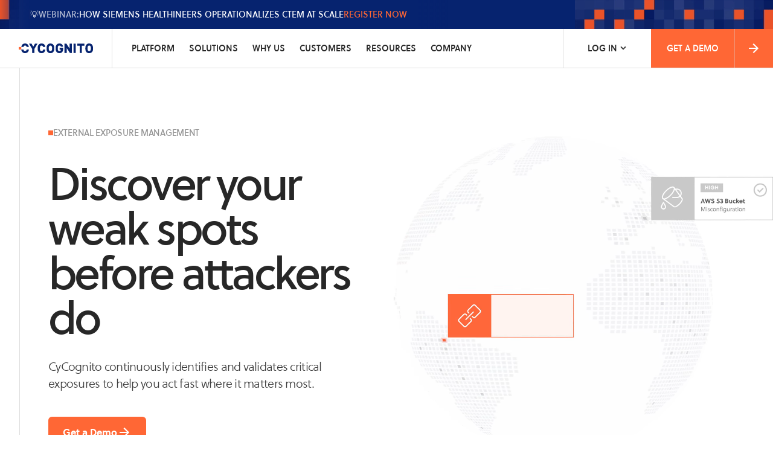

--- FILE ---
content_type: text/html; charset=UTF-8
request_url: https://www.cycognito.com/
body_size: 39497
content:
<!DOCTYPE html PUBLIC "-//W3C//DTD XHTML 1.0 Strict//EN"
        "http://www.w3.org/TR/xhtml1/DTD/xhtml1-strict.dtd">
<html xmlns="http://www.w3.org/1999/xhtml" lang="en">
<head>


<link rel="canonical" href="https://www.cycognito.com/">

<meta http-equiv="content-type" content="text/html; charset=utf-8" />
<meta name="viewport" content="width=device-width, initial-scale=1.0, shrink-to-fit=no">

<title>External Exposure Management Leader | CyCognito</title>
<meta name="description" content="CyCognito automatically discovers and continuously tests your external attack surface. It helps you focus on real risk and ignore the noise." />
<meta name="robots" content='index, follow' />

<!-- Schema.org markup for Google+ -->
<meta itemprop="name" content="External Exposure Management Leader | CyCognito">
<meta itemprop="description" content="CyCognito automatically discovers and continuously tests your external attack surface. It helps you focus on real risk and ignore the noise.">
<meta itemprop="image" content="https://www.cycognito.com/images/social/banner-homepage-2400x1256-email.png">

<!-- Twitter Card data -->
<meta name="twitter:card" content="summary_large_image">
<meta name="twitter:site" content="@cycognito">
<meta name="twitter:title" content="External Exposure Management Leader | CyCognito">
<meta name="twitter:description" content="CyCognito automatically discovers and continuously tests your external attack surface. It helps you focus on real risk and ignore the noise.">
<meta name="twitter:creator" content="@cycognito">

<!-- Twitter summary card with large image must be at least 280x150px -->
<meta name="twitter:image:src" content="https://www.cycognito.com/images/social/banner-homepage-2400x1256-email.png">

<!-- Open Graph data -->
<meta property="og:title" content="External Exposure Management Leader | CyCognito" />
<meta property="og:type" content="article" />
<meta property="og:url" content="https://www.cycognito.com/" />
<meta property="og:image" content="https://www.cycognito.com/images/social/banner-homepage-2400x1256-email.png" />
<meta property="og:description" content="CyCognito automatically discovers and continuously tests your external attack surface. It helps you focus on real risk and ignore the noise." />
<meta property="og:site_name" content="CyCognito" />

<!-- Google Site Verification -->
<meta name="google-site-verification" content="4Vorl7o4D8Kl3gM9wXnV54AF0pS-Hg-uD9XXtgbpf54" />
<!-- End Google Site Verification -->

<!-- Page-Specific Metadata/Scripts -->
<link rel='preload' fetchpriority='high' as='image' href='/images/marquees/marquee-home-mobile.webp'>
<link rel='alternate' hreflang='de' href='https://www.cycognito.com/de/' />
<link rel='alternate' hreflang='x-default' href='https://www.cycognito.com/' />
<!-- End Page-Specific Metadata/Scripts -->

<link href="/css/main.css?1769433303" rel="stylesheet" type="text/css" />

        <link href="/css/styles-main.min.css?1768989903" rel="stylesheet" type="text/css" />
        
        

<link rel="apple-touch-icon-precomposed" sizes="57x57" href="/images/favicon/apple-touch-icon-57x57.png" />
<link rel="apple-touch-icon-precomposed" sizes="114x114" href="/images/favicon/apple-touch-icon-114x114.png" />
<link rel="apple-touch-icon-precomposed" sizes="72x72" href="/images/favicon/apple-touch-icon-72x72.png" />
<link rel="apple-touch-icon-precomposed" sizes="144x144" href="/images/favicon/apple-touch-icon-144x144.png" />
<link rel="apple-touch-icon-precomposed" sizes="60x60" href="/images/favicon/apple-touch-icon-60x60.png" />
<link rel="apple-touch-icon-precomposed" sizes="120x120" href="/images/favicon/apple-touch-icon-120x120.png" />
<link rel="apple-touch-icon-precomposed" sizes="76x76" href="/images/favicon/apple-touch-icon-76x76.png" />
<link rel="apple-touch-icon-precomposed" sizes="152x152" href="/images/favicon/apple-touch-icon-152x152.png" />
<link rel="icon" type="image/png" href="/images/favicon/favicon-196x196.png" sizes="196x196" />
<link rel="icon" type="image/png" href="/images/favicon/favicon-96x96.png" sizes="96x96" />
<link rel="icon" type="image/png" href="/images/favicon/favicon-32x32.png" sizes="32x32" />
<link rel="icon" type="image/png" href="/images/favicon/favicon-16x16.png" sizes="16x16" />
<link rel="icon" type="image/png" href="/images/favicon/favicon-128.png" sizes="128x128" />
<meta name="application-name" content="&nbsp;"/>
<meta name="msapplication-TileColor" content="#FFFFFF" />
<meta name="msapplication-TileImage" content="/images/favicon/mstile-144x144.png" />
<meta name="msapplication-square70x70logo" content="/images/favicon/mstile-70x70.png" />
<meta name="msapplication-square150x150logo" content="/images/favicon/mstile-150x150.png" />
<meta name="msapplication-wide310x150logo" content="/images/favicon/mstile-310x150.png" />
<meta name="msapplication-square310x310logo" content="/images/favicon/mstile-310x310.png" />
</head>

<body class="home toast" id="">

<header class="section-header">
  <div class="component-toast section-header__toast">
  <figure class="component-toast-bg -left">
    <img src="/images/backgrounds/toastbar-animation.gif" alt="">
  </figure>

  <a
    class="component-toast__link -desktop"
    href="/resources/webinars/how-siemens-healthineers-operationalizes-ctem-for-exposure-management/">
     💡 <span>Webinar:</span>
    How Siemens Healthineers Operationalizes CTEM at Scale 
    <span style="color: var(--color-orange-400); opacity: 1;">Register Now</span>
  </a>

  <a
    class="component-toast__link -mobile"
    href="/resources/webinars/how-siemens-healthineers-operationalizes-ctem-for-exposure-management/">
    💡 Webinar: How Siemens Healthineers Operationalizes CTEM
  </a>

  <figure class="component-toast-bg">
    <img src="/images/backgrounds/toastbar-animation.gif" alt="">
  </figure>
</div>

  <div class="section-header__container -container">
    <div class="section-header__main">
      <a href="/" class="section-header__logo" aria-label="CyCognito" title="CyCognito">
      </a>

      <div class="section-header__navs" data-header-navs>
        <nav class="section-header__nav">
          <ul class="section-header__nav-list">
            <button class="section-header__nav-back" data-dropdown-back>
              Back
            </button>

            <li class="section-header__nav-item ">
              <a href="#" class="section-header__nav-link" aria-label="Platform" title="Platform" data-dropdown-parent>
                Platform
              </a>
              <div class="section-header__nav-dropdown-container -container">
                <div class="section-header__nav-dropdown -platform" data-dropdown-item>
                  <div class="section-header__nav-dropdown-box">
                    <span class="section-header__nav-dropdown-heading" aria-label="Products" title="Products">
                      Products
                    </span>

                    <ul class="section-header__nav-dropdown-list">
                      <li class="section-header__nav-dropdown-item -box-icon">
                        <a href="/platform/" class="section-header__nav-dropdown-link" aria-label="Overview" title="Overview">
                          <figure class="section-header__nav-dropdown-icon -overview">
                            <svg width="22" height="22" viewBox="0 0 22 22" fill="none" xmlns="http://www.w3.org/2000/svg">
  <path class="no-stroke with-fill" d="M17.3889 13.9595H17.2377L17.2126 14.1204C17.1622 14.4296 17.0992 14.7167 17.0174 14.9722C16.8222 15.5906 16.5671 16.0103 16.2838 16.3037C15.9532 16.6444 15.6006 16.8811 15.185 17.0514C14.7631 17.2187 14.2972 17.3102 13.7462 17.3102C13.1858 17.3102 12.723 17.2187 12.32 17.0546C11.917 16.8874 11.5738 16.6539 11.2495 16.3132H11.2464C10.9693 16.0134 10.708 15.5843 10.5065 14.9628C10.4373 14.7545 10.3837 14.5242 10.3365 14.2813L10.305 14.1267H5.57617V14.5305C5.66118 15.2057 5.79026 15.8557 5.98861 16.4646C6.35067 17.5815 6.91108 18.5785 7.66984 19.4083C8.41915 20.2286 9.32903 20.8628 10.3554 21.2729C11.3786 21.6831 12.5026 21.8755 13.7053 21.8787H13.721H13.7273C14.93 21.8787 16.0603 21.6862 17.0898 21.2761C17.9745 20.9227 18.7741 20.4084 19.4636 19.7522V19.7743L19.7942 19.4209C20.5687 18.5943 21.1417 17.5941 21.5132 16.4741C21.7525 15.7547 21.8973 14.9817 21.9792 14.1709L22.0012 13.9595H17.392H17.3889Z" fill="#06236F" />
  <path class="no-stroke with-fill" d="M21.9728 8.31767C21.8845 7.64939 21.7489 7.0092 21.5501 6.4065C21.1842 5.28541 20.6164 4.28299 19.8531 3.43983C19.0992 2.60291 18.1844 1.95649 17.1529 1.53179C16.1214 1.10709 14.989 0.907227 13.7808 0.907227H13.7745C12.5664 0.907227 11.4276 1.11021 10.3993 1.53492C9.36778 1.95962 8.453 2.61228 7.69594 3.45232C6.93257 4.29548 6.36478 5.30103 5.99886 6.41899C5.81906 6.96861 5.68973 7.54946 5.60141 8.15216L5.57617 8.53315H10.3362L10.3677 8.38325C10.4024 8.22086 10.4434 8.06784 10.4876 7.92107C10.6706 7.33086 10.9229 6.8843 11.2384 6.52205C11.5822 6.13795 11.9355 5.87875 12.3392 5.70075C12.743 5.52587 13.2004 5.42906 13.7619 5.42594C14.3328 5.42594 14.7965 5.52587 15.2035 5.70075C15.6104 5.88187 15.9637 6.13794 16.3075 6.52517C16.6293 6.89054 16.8816 7.34335 17.0614 7.93044C17.0961 8.03973 17.1687 8.33016 17.2128 8.52689H22.0012L21.9728 8.31142V8.31767Z" fill="#06236F" />
  <path class="no-stroke with-fill" d="M5.57376 8.5332H0.000976562V14.106H5.57376V8.5332Z" fill="#FF6735" />
</svg>                          </figure>

                          Overview
                        </a>
                      </li>

                      <li class="section-header__nav-dropdown-item -box-icon">
                        <a href="/platform/attack-surface-management.php" class="section-header__nav-dropdown-link" aria-label="Attack Surface Management" title="Attack Surface Management">
                          <figure class="section-header__nav-dropdown-icon">
                            <svg width="24" height="24" viewBox="0 0 24 24" fill="none" xmlns="http://www.w3.org/2000/svg">
  <path d="M18.3636 5.63648C16.7695 4.04613 14.6366 3.11201 12.3867 3.01892C10.1369 2.92583 7.93406 3.68056 6.21401 5.1338C4.49397 6.58703 3.38201 8.63292 3.09812 10.8667C2.81422 13.1005 3.37907 15.3595 4.68092 17.1968C5.98277 19.0341 7.92678 20.3158 10.1284 20.7885C12.33 21.2611 14.6288 20.8903 16.57 19.7492C18.5113 18.6082 19.9536 16.7801 20.6116 14.6266C21.2696 12.4731 21.0953 10.1511 20.1233 8.11992" stroke="#272727" stroke-width="1.5" stroke-linecap="round" stroke-linejoin="round" />
  <path d="M15.182 8.81805C14.4376 8.07455 13.4562 7.61538 12.4084 7.52035C11.3606 7.42532 10.3126 7.70044 9.44661 8.29788C8.58059 8.89532 7.95129 9.77732 7.66807 10.7906C7.38485 11.8039 7.46562 12.8843 7.89634 13.8442C8.32706 14.8041 9.08051 15.5828 10.0257 16.0448C10.9709 16.5068 12.0482 16.6231 13.0702 16.3733C14.0922 16.1236 14.9944 15.5236 15.62 14.6777C16.2456 13.8318 16.555 12.7934 16.4945 11.743" stroke="#FF6735" stroke-width="1.5" stroke-linecap="round" stroke-linejoin="round" />
  <path d="M12 12L21 3" stroke="#FF6735" stroke-width="1.5" stroke-linecap="round" stroke-linejoin="round" />
</svg>                          </figure>

                          Attack Surface Management
                        </a>
                      </li>

                      <li class="section-header__nav-dropdown-item -box-icon">
                        <a href="/platform/automated-security-testing.php" class="section-header__nav-dropdown-link" aria-label="Automated Security Testing" title="Automated Security Testing">
                          <figure class="section-header__nav-dropdown-icon">
                            <svg width="24" height="24" viewBox="0 0 24 24" fill="none" xmlns="http://www.w3.org/2000/svg">
  <path d="M11.9998 21C10.443 20.5962 8.98331 19.8836 7.70738 18.9045C6.43144 17.9254 5.36534 16.6998 4.57243 15.3005C3.77952 13.9013 3.27597 12.3569 3.09171 10.7592C2.90745 9.16147 3.04624 7.54302 3.49983 6C6.61536 6.14257 9.664 5.06658 11.9998 3C14.3357 5.06658 17.3843 6.14257 20.4998 6C21.0678 7.933 21.1348 9.957 20.7228 11.89M19.0008 21C18.4704 21 17.9617 20.7893 17.5866 20.4142C17.2115 20.0391 17.0008 19.5304 17.0008 19C17.0008 18.4696 17.2115 17.9609 17.5866 17.5858C17.9617 17.2107 18.4704 17 19.0008 17M19.0008 21C19.5313 21 20.04 20.7893 20.415 20.4142C20.7901 20.0391 21.0008 19.5304 21.0008 19C21.0008 18.4696 20.7901 17.9609 20.415 17.5858C20.04 17.2107 19.5313 17 19.0008 17M19.0008 21V22.5M19.0008 17V15.5M22.0318 17.25L20.7328 18M17.2698 20L15.9698 20.75M15.9698 17.25L17.2698 18M20.7328 20L22.0328 20.75" stroke="#272727" stroke-width="1.5" stroke-linecap="round" stroke-linejoin="round" />
  <path d="M19.0007 21C18.4703 21 17.9616 20.7893 17.5865 20.4142C17.2114 20.0391 17.0007 19.5304 17.0007 19C17.0007 18.4696 17.2114 17.9609 17.5865 17.5858C17.9616 17.2107 18.4703 17 19.0007 17M19.0007 21C19.5312 21 20.0399 20.7893 20.4149 20.4142C20.79 20.0391 21.0007 19.5304 21.0007 19C21.0007 18.4696 20.79 17.9609 20.4149 17.5858C20.0399 17.2107 19.5312 17 19.0007 17M19.0007 21V22.5M19.0007 17V15.5M22.0317 17.25L20.7327 18M17.2697 20L15.9697 20.75M15.9697 17.25L17.2697 18M20.7327 20L22.0327 20.75" stroke="#FF6735" stroke-width="1.5" stroke-linecap="round" stroke-linejoin="round" />
</svg>                          </figure>

                          Automated Security Testing
                        </a>
                      </li>

                      <li class="section-header__nav-dropdown-item -box-icon">
                        <a href="/platform/exploit-intelligence.php" class="section-header__nav-dropdown-link" aria-label="Exploit Intelligence" title="Exploit Intelligence">
                          <figure class="section-header__nav-dropdown-icon">
                            <svg width="24" height="24" viewBox="0 0 24 24" fill="none" xmlns="http://www.w3.org/2000/svg">
  <path d="M13.351 3.77063L21.5504 18.0084C22.1251 19.0116 21.3826 20.25 20.1995 20.25H3.80072C2.61759 20.25 1.87509 19.0116 2.44978 18.0084L10.6492 3.77063C11.2398 2.74313 12.7604 2.74313 13.351 3.77063Z" stroke="#272727" stroke-width="1.5" stroke-linecap="round" stroke-linejoin="round" />
  <path d="M12 13.5V9.75" stroke="#FF6735" stroke-width="1.5" stroke-linecap="round" stroke-linejoin="round" />
  <path d="M12 16.25C12.3452 16.25 12.625 16.5298 12.625 16.875C12.625 17.2202 12.3452 17.5 12 17.5C11.6548 17.5 11.375 17.2202 11.375 16.875C11.375 16.5298 11.6548 16.25 12 16.25Z" stroke="#FF6735" />
</svg>                          </figure>

                          Exploit Intelligence
                        </a>
                      </li>
                    </ul>
                  </div>

                  <div class="section-header__nav-dropdown-box">
                    <span class="section-header__nav-dropdown-heading" aria-label="Platform" title="Platform">
                      Platform
                    </span>

                    <ul class="section-header__nav-dropdown-list">
                      <li class="section-header__nav-dropdown-item -box-icon">
                        <a href="/platform/features.php" class="section-header__nav-dropdown-link" aria-label="How it Works" title="How it Works">
                          <figure class="section-header__nav-dropdown-icon">
                            <svg width="24" height="24" viewBox="0 0 24 24" fill="none" xmlns="http://www.w3.org/2000/svg">
  <path d="M12 16.25C12.3452 16.25 12.625 16.5298 12.625 16.875C12.625 17.2202 12.3452 17.5 12 17.5C11.6548 17.5 11.375 17.2202 11.375 16.875C11.375 16.5298 11.6548 16.25 12 16.25Z" stroke="#FF6735" />
  <path d="M12 13.5V12.75C13.6566 12.75 15 11.5744 15 10.125C15 8.67562 13.6566 7.5 12 7.5C10.3434 7.5 9 8.67562 9 10.125V10.5" stroke="#FF6735" stroke-width="1.5" stroke-linecap="round" stroke-linejoin="round" />
  <path d="M12 21C16.9706 21 21 16.9706 21 12C21 7.02944 16.9706 3 12 3C7.02944 3 3 7.02944 3 12C3 16.9706 7.02944 21 12 21Z" stroke="#272727" stroke-width="1.5" stroke-linecap="round" stroke-linejoin="round" />
</svg>                          </figure>

                          How it Works
                        </a>
                      </li>

                      <li class="section-header__nav-dropdown-item -box-icon">
                        <a href="/platform/integrations.php" class="section-header__nav-dropdown-link" aria-label="Integrations" title="Integrations">
                          <figure class="section-header__nav-dropdown-icon">
                            <svg width="24" height="24" viewBox="0 0 24 24" fill="none" xmlns="http://www.w3.org/2000/svg">
  <path d="M13.5 13.5L11.25 15.75" stroke="#272727" stroke-width="1.5" stroke-linecap="round" stroke-linejoin="round" />
  <path d="M10.5 10.5L8.25 12.75" stroke="#272727" stroke-width="1.5" stroke-linecap="round" stroke-linejoin="round" />
  <path d="M6 10.5L13.5 18" stroke="#272727" stroke-width="1.5" stroke-linecap="round" stroke-linejoin="round" />
  <path d="M5.44313 18.5566L2.25 21.7498" stroke="#272727" stroke-width="1.5" stroke-linecap="round" stroke-linejoin="round" />
  <path d="M12.3748 16.875L9.65609 19.5938C9.23413 20.0157 8.66186 20.2527 8.06515 20.2527C7.46844 20.2527 6.89616 20.0157 6.47421 19.5938L4.40609 17.5228C3.98502 17.101 3.74854 16.5293 3.74854 15.9333C3.74854 15.3373 3.98502 14.7656 4.40609 14.3438L7.12484 11.625" stroke="#272727" stroke-width="1.5" stroke-linecap="round" stroke-linejoin="round" />
  <path d="M10.5 6L18 13.5" stroke="#FF6735" stroke-width="1.5" stroke-linecap="round" stroke-linejoin="round" />
  <path d="M18.5566 5.44313L21.7498 2.25" stroke="#FF6735" stroke-width="1.5" stroke-linecap="round" stroke-linejoin="round" />
  <path d="M16.875 12.3748L19.5938 9.65609C20.0157 9.23413 20.2527 8.66186 20.2527 8.06515C20.2527 7.46844 20.0157 6.89616 19.5938 6.47421L17.5228 4.40609C17.101 3.98502 16.5293 3.74854 15.9333 3.74854C15.3373 3.74854 14.7656 3.98502 14.3438 4.40609L11.625 7.12484" stroke="#FF6735" stroke-width="1.5" stroke-linecap="round" stroke-linejoin="round" />
</svg>                          </figure>

                          Integrations
                        </a>
                      </li>

                      <li class="section-header__nav-dropdown-item -box-icon">
                        <a href="/platform/pricing.php" class="section-header__nav-dropdown-link" aria-label="Pricing" title="Pricing">
                          <figure class="section-header__nav-dropdown-icon">
                            <svg width="24" height="24" viewBox="0 0 24 24" fill="none" xmlns="http://www.w3.org/2000/svg">
  <path d="M12 21C16.9706 21 21 16.9706 21 12C21 7.02944 16.9706 3 12 3C7.02944 3 3 7.02944 3 12C3 16.9706 7.02944 21 12 21Z" stroke="#272727" stroke-width="1.5" stroke-linecap="round" stroke-linejoin="round" />
  <path d="M11.25 11.25C11.4489 11.25 11.6397 11.329 11.7803 11.4697C11.921 11.6103 12 11.8011 12 12V15.75C12 15.9489 12.079 16.1397 12.2197 16.2803C12.3603 16.421 12.5511 16.5 12.75 16.5" stroke="#FF6735" stroke-width="1.5" stroke-linecap="round" stroke-linejoin="round" />
  <path d="M11.625 7.25C11.9702 7.25 12.25 7.52982 12.25 7.875C12.25 8.22018 11.9702 8.5 11.625 8.5C11.2798 8.5 11 8.22018 11 7.875C11 7.52982 11.2798 7.25 11.625 7.25Z" stroke="#FF6735" />
</svg>                          </figure>

                          Pricing
                        </a>
                      </li>

                      <li class="section-header__nav-dropdown-item -box-icon -ai-at-cycognito">
                        <a href="/ai" class="section-header__nav-dropdown-link" aria-label="AI at CyCognito" title="AI at CyCognito">
                          <figure class="section-header__nav-dropdown-icon">
                            <svg width="25" height="24" viewBox="0 0 25 24" fill="none" xmlns="http://www.w3.org/2000/svg">
  <path d="M8.40007 16.0994L3.23539 14.1963C3.09298 14.1438 2.9701 14.0488 2.88332 13.9243C2.79653 13.7997 2.75 13.6516 2.75 13.4998C2.75 13.348 2.79653 13.1998 2.88332 13.0753C2.9701 12.9507 3.09298 12.8558 3.23539 12.8032L8.40007 10.9001L10.3032 5.73539C10.3558 5.59298 10.4507 5.4701 10.5753 5.38332C10.6998 5.29653 10.848 5.25 10.9998 5.25C11.1516 5.25 11.2997 5.29653 11.4243 5.38332C11.5488 5.4701 11.6438 5.59298 11.6963 5.73539L13.5994 10.9001L18.7641 12.8032C18.9065 12.8558 19.0294 12.9507 19.1162 13.0753C19.203 13.1998 19.2495 13.348 19.2495 13.4998C19.2495 13.6516 19.203 13.7997 19.1162 13.9243C19.0294 14.0488 18.9065 14.1438 18.7641 14.1963L13.5994 16.0994L11.6963 21.2641C11.6438 21.4065 11.5488 21.5294 11.4243 21.6162C11.2997 21.703 11.1516 21.7495 10.9998 21.7495C10.848 21.7495 10.6998 21.703 10.5753 21.6162C10.4507 21.5294 10.3558 21.4065 10.3032 21.2641L8.40007 16.0994Z" stroke="#272727" stroke-width="1.5" stroke-linecap="round" stroke-linejoin="round" />
  <path d="M17 1.5V6" stroke="#FF6735" stroke-width="1.5" stroke-linecap="round" stroke-linejoin="round" />
  <path d="M21.5 6.75V9.75" stroke="#FF6735" stroke-width="1.5" stroke-linecap="round" stroke-linejoin="round" />
  <path d="M14.75 3.75H19.25" stroke="#FF6735" stroke-width="1.5" stroke-linecap="round" stroke-linejoin="round" />
  <path d="M20 8.25H23" stroke="#FF6735" stroke-width="1.5" stroke-linecap="round" stroke-linejoin="round" />
</svg>                          </figure>
                          <span class="-ai-at-cycognito-title">
                            AI at CyCognito
                          </span>
                          <span class="-ai-at-cycognito-description">
                            AI architecture under the hood of the CyCognito platform
                          </span>
                        </a>
                      </li>
                    </ul>
                  </div>

                  <div class="section-header__nav-dropdown-box -with-media -mobile-hidden">
                    <a href="/platform/" class="section-header__nav-dropdown-heading" aria-label="Our platform" title="Our platform">
                      <span class="section-header__nav-dropdown-heading-title">
                        Our platform
                      </span>

                      <span class="section-header__nav-dropdown-heading-description">
                        See how CyCognito helps proactively manage risk, revealing and resolving the most urgent external threats.
                      </span>
                    </a>

                    <figure class="section-header__nav-dropdown-media">
                      <img src="/images/backgrounds/bg-nav-platform.webp" width="324px" height="182px" alt="CyCognito Platform Demo" />

                      <button
                        class="section-header__nav-dropdown-media-toggler"
                        data-popup-toggler="demo-video"
                        data-video-url="https://www.youtube.com/embed/FI_jHCRjlHg"
                        aria-label="Play Demo Video"
                        title="Play Demo Video">
                      </button>
                    </figure>
                  </div>
                </div>
              </div>
            </li>

            <li class="section-header__nav-item ">
              <a href="#" class="section-header__nav-link" aria-label="Solutions" title="Solutions" data-dropdown-parent>
                Solutions
              </a>
              <div class="section-header__nav-dropdown-container -container">
                <div class="section-header__nav-dropdown -solutions" data-dropdown-item>
                  <div class="section-header__nav-dropdown-box">
                    <span class="section-header__nav-dropdown-heading" aria-label="Technical use cases" title="Technical use cases">
                      Technical use cases
                    </span>

                    <ul class="section-header__nav-dropdown-list -two-columns">
                      <li class="section-header__nav-dropdown-item -box-icon">
                        <a href="/solutions/easm.php" class="section-header__nav-dropdown-link" aria-label="External Attack Surface Management" title="External Attack Surface Management">
                          <figure class="section-header__nav-dropdown-icon">
                            <svg width="24" height="24" viewBox="0 0 24 24" fill="none" xmlns="http://www.w3.org/2000/svg">
  <path d="M6.997 18.487C3.503 17.25 1 13.918 1 10C1 5.029 5.029 1 10 1C13.92 1 17.254 3.506 18.489 7.003" stroke="#272727" stroke-width="2" stroke-miterlimit="10" stroke-linecap="square" />
  <path d="M7.003 14.003C5.787 13.091 5 11.637 5 10C5 7.239 7.239 5 10 5C11.636 5 13.088 5.785 14 7" stroke="#272727" stroke-width="2" stroke-miterlimit="10" stroke-linecap="square" />
  <path d="M10 10L11 21L14 18L18 22L22 18L18 14L21 11L10 10Z" stroke="#FF6735" stroke-width="2" stroke-miterlimit="10" stroke-linecap="square" />
</svg>                          </figure>

                          External Attack Surface Management
                        </a>
                      </li>

                      <li class="section-header__nav-dropdown-item -box-icon">
                        <a href="/solutions/autopt.php" class="section-header__nav-dropdown-link" aria-label="Continuous Security Testing" title="Continuous Security Testing">
                          <figure class="section-header__nav-dropdown-icon">
                            <svg width="24" height="24" viewBox="0 0 24 24" fill="none" xmlns="http://www.w3.org/2000/svg">
  <path class="no-stroke" d="M1.66667 9.99971C1.66504 8.48468 2.07692 6.99793 2.85791 5.69971C3.6389 4.40149 4.75938 3.34103 6.09859 2.63262C7.4378 1.92422 8.94495 1.59474 10.4576 1.67969C11.9702 1.76465 13.431 2.26081 14.6825 3.11472L13.18 4.99972C13.112 5.08616 13.0809 5.19601 13.0935 5.30529C13.1062 5.41457 13.1615 5.51442 13.2475 5.58305C13.3113 5.63451 13.3891 5.66558 13.4708 5.67221L19.0308 6.14555C19.0854 6.15023 19.1403 6.14412 19.1925 6.12755C19.2447 6.11098 19.2931 6.08429 19.335 6.049C19.3769 6.01371 19.4114 5.97051 19.4365 5.92187C19.4617 5.87323 19.477 5.82011 19.4817 5.76555C19.486 5.71098 19.4797 5.6561 19.4633 5.60388L17.7617 0.291387C17.7387 0.219711 17.6967 0.155597 17.6402 0.105857C17.5837 0.0561161 17.5148 0.0226063 17.4408 0.00888695C17.4159 0.00331424 17.3905 0.000243446 17.365 -0.000279704C17.3023 -0.000215939 17.2405 0.0139787 17.1841 0.0412476C17.1277 0.0685165 17.0781 0.108157 17.0392 0.15722L15.7225 1.80889C14.2251 0.758655 12.4681 0.139763 10.6431 0.0197111C8.81803 -0.100341 6.99508 0.283055 5.37302 1.12809C3.75097 1.97312 2.3921 3.24733 1.44462 4.81175C0.497141 6.37618 -0.00256268 8.17074 9.88304e-06 9.99971C9.88304e-06 10.2207 0.0878072 10.4327 0.244087 10.589C0.400367 10.7452 0.612329 10.833 0.833342 10.833C1.05436 10.833 1.26632 10.7452 1.4226 10.589C1.57888 10.4327 1.66667 10.2207 1.66667 9.99971Z" fill="#212121" />
  <path class="no-stroke with-fill" d="M14.6826 3.11469L13.1801 4.99969C13.112 5.08614 13.0809 5.19599 13.0936 5.30527C13.1062 5.41455 13.1616 5.51439 13.2476 5.58302C13.3114 5.63449 13.3892 5.66556 13.4709 5.67219L19.0309 6.14552C19.0854 6.15021 19.1404 6.14409 19.1926 6.12752C19.2448 6.11096 19.2932 6.08426 19.3351 6.04897C19.3769 6.01368 19.4114 5.97048 19.4366 5.92184C19.4618 5.87321 19.4771 5.82009 19.4817 5.76552C19.486 5.71096 19.4798 5.65607 19.4634 5.60385L17.7617 0.291361C17.7387 0.219686 17.6968 0.155572 17.6403 0.105831C17.5838 0.0560906 17.5149 0.0225808 17.4409 0.00886154C17.416 0.00328883 17.3906 0.000217974 17.3651 -0.000305176C17.3024 -0.000241411 17.2406 0.0139532 17.1841 0.0412221C17.1277 0.068491 17.0782 0.108132 17.0392 0.157195L15.7226 1.80886C15 2.5 15 2.50007 14.6826 3.11469Z" fill="#FF6735" />
  <path class="no-stroke" d="M18.6496 9C18.4286 9 18.2167 9.0878 18.0604 9.24408C17.9041 9.40036 17.8163 9.61232 17.8163 9.83333C17.8179 11.3484 17.4061 12.8351 16.6251 14.1333C15.8441 15.4316 14.7236 16.492 13.3844 17.2004C12.0452 17.9088 10.538 18.2383 9.02539 18.1533C7.51274 18.0684 6.05196 17.5722 4.80049 16.7183L6.30299 14.8333C6.34981 14.7743 6.37977 14.7037 6.38967 14.6291C6.39957 14.5544 6.38904 14.4784 6.3592 14.4093C6.32936 14.3401 6.28133 14.2803 6.22022 14.2363C6.15911 14.1922 6.08721 14.1656 6.01216 14.1592L0.452161 13.6858C0.397601 13.6811 0.342653 13.6873 0.290458 13.7038C0.238264 13.7204 0.189846 13.7471 0.147975 13.7824C0.106104 13.8177 0.071601 13.8609 0.046438 13.9095C0.0212751 13.9581 0.00594625 14.0113 0.00132813 14.0658C-0.0029873 14.1204 0.00323696 14.1753 0.0196615 14.2275L1.72133 19.5417C1.7443 19.6133 1.78626 19.6774 1.84275 19.7272C1.89924 19.7769 1.96815 19.8104 2.04216 19.8242C2.06707 19.8297 2.09247 19.8328 2.11799 19.8333C2.18065 19.8333 2.24249 19.8191 2.2989 19.7918C2.35532 19.7645 2.40485 19.7249 2.44383 19.6758L3.76049 18.0242C5.25787 19.0744 7.0149 19.6933 8.83992 19.8133C10.665 19.9334 12.4879 19.55 14.11 18.705C15.732 17.8599 17.0909 16.5857 18.0384 15.0213C18.9858 13.4569 19.4855 11.6623 19.483 9.83333C19.483 9.61232 19.3952 9.40036 19.2389 9.24408C19.0826 9.0878 18.8707 9 18.6496 9Z" fill="#212121" />
  <path d="M18.5 19L23 23" stroke="#212121" stroke-width="1.5" stroke-linecap="round" />
  <path d="M7 11L9 13L13 9" stroke="#FF6735" stroke-width="1.5" stroke-miterlimit="10" stroke-linecap="square" />
</svg>                          </figure>

                          Continuous Security Testing
                        </a>
                      </li>

                      <li class="section-header__nav-dropdown-item -box-icon">
                        <a href="/solutions/caasm.php" class="section-header__nav-dropdown-link" aria-label="Cyber Asset Inventory" title="Cyber Asset Inventory">
                          <figure class="section-header__nav-dropdown-icon">
                            <svg width="24" height="24" viewBox="0 0 24 24" fill="none" xmlns="http://www.w3.org/2000/svg">
  <path d="M6.02219 5.01245L7.42113 6.16233L8.84916 7.68671L8.49738 10.0637L6.24762 11.2027L5.05957 12.2162L5.63769 13.2025L6.77211 14.4178L7.38477 16.563L5.68132 17.9919L5.36954 19.3182" stroke="#272727" stroke-width="1.5" stroke-miterlimit="10" />
  <path d="M10.5381 21.8851L10.3872 20.9225L12.1643 19.0027L13.0433 16.5893L15.8575 15.5212L18.5845 16.0657L20.0871 17.5219" stroke="#272727" stroke-width="1.5" stroke-miterlimit="10" />
  <path d="M21.4491 11.0899C21.7411 13.1271 21.366 15.204 20.38 17.0104C19.3939 18.8168 17.8498 20.2556 15.9784 21.1118C14.107 21.968 12.0087 22.1957 9.99721 21.7607C7.9857 21.3258 6.16894 20.2516 4.81843 18.6987C3.46791 17.1459 2.65615 15.1977 2.50446 13.1453C2.35276 11.0929 2.86928 9.04651 3.97682 7.31196C5.08436 5.5774 6.72345 4.24781 8.64916 3.52187C10.5749 2.79593 12.6838 2.71262 14.6607 3.28439" stroke="#272727" stroke-width="1.5" stroke-miterlimit="10" />
  <path d="M17.4549 6.54491C17.9569 6.54491 18.3639 6.13794 18.3639 5.63592C18.3639 5.1339 17.9569 4.72693 17.4549 4.72693C16.9529 4.72693 16.5459 5.1339 16.5459 5.63592C16.5459 6.13794 16.9529 6.54491 17.4549 6.54491Z" fill="#FF6735" />
  <path d="M21.0908 5.63597C21.0908 7.88027 17.4548 11.0899 17.4548 11.0899C17.4548 11.0899 13.8188 7.88027 13.8188 5.63597C13.8188 4.67165 14.2019 3.74683 14.8838 3.06495C15.5657 2.38307 16.4905 2 17.4548 2C18.4191 2 19.344 2.38307 20.0258 3.06495C20.7077 3.74683 21.0908 4.67165 21.0908 5.63597Z" stroke="#FF6735" stroke-width="1.5" stroke-miterlimit="10" stroke-linecap="square" />
</svg>                          </figure>

                          Cyber Asset Inventory
                        </a>
                      </li>

                      <li class="section-header__nav-dropdown-item -box-icon">
                        <a href="/solutions/uvm.php" class="section-header__nav-dropdown-link" aria-label="Unified Vulnerability Management" title="Unified Vulnerability Management">
                          <figure class="section-header__nav-dropdown-icon">
                            <svg width="25" height="24" viewBox="0 0 25 24" fill="none" xmlns="http://www.w3.org/2000/svg">
  <circle cx="12.75" cy="9" r="7.25" stroke="#272727" stroke-width="1.5" />
  <circle cx="8.25" cy="15.5" r="6.75" stroke="#272727" stroke-width="1.5" />
  <circle cx="17.25" cy="15.5" r="6.75" stroke="#272727" stroke-width="1.5" />
  <g mask="url(#unified-vulnerability-management)">
    <circle cx="12.75" cy="9" r="7.25" stroke="#FF6735" stroke-width="1.5" />
    <circle cx="8.25" cy="15.5" r="6.75" stroke="#FF6735" stroke-width="1.5" />
    <circle cx="17.25" cy="15.5" r="6.75" stroke="#FF6735" stroke-width="1.5" />
  </g>
  <mask id="unified-vulnerability-management" style="mask-type:alpha" maskUnits="userSpaceOnUse" x="9" y="9" width="7" height="8">
    <path d="M12.75 9.5C14.5715 10.8683 15.75 13.0464 15.75 15.5C15.75 15.8183 15.728 16.1316 15.6895 16.4395C14.7792 16.7994 13.7883 17 12.75 17C11.7114 17 10.72 16.7996 9.80957 16.4395C9.77108 16.1317 9.75 15.8182 9.75 15.5C9.75 13.0464 10.9285 10.8683 12.75 9.5Z" fill="#000000" />
  </mask>
</svg>                          </figure>

                          Unified Vulnerability Management
                        </a>
                      </li>

                      <li class="section-header__nav-dropdown-item -box-icon">
                        <a href="/solutions/cnapp.php" class="section-header__nav-dropdown-link" aria-label="Cloud Security" title="Cloud Security">
                          <figure class="section-header__nav-dropdown-icon">
                            <svg width="25" height="24" viewBox="0 0 25 24" fill="none" xmlns="http://www.w3.org/2000/svg">
  <path d="M19.5 19C21.6 19 23 17.32 23 15.2667C23 13.2133 21.2818 11.5333 19.1818 11.5333C18.8955 7.89333 15.8409 5 12.0227 5C8.20455 5 5.05455 7.98667 4.86364 11.6267C3.24091 12 2 13.4933 2 15.2667C2 17.32 2.9 19 5 19" stroke="#212121" stroke-width="1.5" stroke-miterlimit="10" stroke-linecap="round" />
  <path d="M16 19.1429C16 20.1658 15.5786 21.1469 14.8284 21.8703C14.0783 22.5936 13.0609 23 12 23C10.9391 23 9.92172 22.5936 9.17157 21.8703C8.42143 21.1469 8 20.1658 8 19.1429V14.8571L12 13L16 14.8571V19.1429Z" stroke="#FF6735" stroke-width="1.5" stroke-miterlimit="10" stroke-linecap="square" />
</svg>                          </figure>

                          Cloud Security
                        </a>
                      </li>

                      <li class="section-header__nav-dropdown-item -box-icon">
                        <a href="/solutions/appsec.php" class="section-header__nav-dropdown-link" aria-label="Application Security" title="Application Security">
                          <figure class="section-header__nav-dropdown-icon">
                            <svg width="24" height="24" viewBox="0 0 24 24" fill="none" xmlns="http://www.w3.org/2000/svg">
  <path d="M1 8H23" stroke="#212121" stroke-width="1.5" stroke-miterlimit="10" />
  <path d="M19 22H21C22.1046 22 23 21.1046 23 20V4C23 2.89543 22.1046 2 21 2H3C1.89543 2 1 2.89543 1 4V20C1 21.1046 1.89543 22 3 22H4.5" stroke="#212121" stroke-width="1.5" stroke-miterlimit="10" stroke-linecap="round" />
  <path d="M4 6C4.55228 6 5 5.55228 5 5C5 4.44772 4.55228 4 4 4C3.44772 4 3 4.44772 3 5C3 5.55228 3.44772 6 4 6Z" fill="#212121" />
  <path d="M7 6C7.55228 6 8 5.55228 8 5C8 4.44772 7.55228 4 7 4C6.44772 4 6 4.44772 6 5C6 5.55228 6.44772 6 7 6Z" fill="#212121" />
  <path d="M16 19.1429C16 20.1658 15.5786 21.1469 14.8284 21.8703C14.0783 22.5936 13.0609 23 12 23C10.9391 23 9.92172 22.5936 9.17157 21.8703C8.42143 21.1469 8 20.1658 8 19.1429V14.8571L12 13L16 14.8571V19.1429Z" stroke="#FF6735" stroke-width="1.5" stroke-miterlimit="10" stroke-linecap="square" />
</svg>                          </figure>

                          Application Security
                        </a>
                      </li>
                    </ul>
                  </div>

                  <div class="section-header__nav-dropdown-box">
                    <span class="section-header__nav-dropdown-heading" aria-label="Business use cases" title="Business use cases">
                      Business use cases
                    </span>

                    <ul class="section-header__nav-dropdown-list -two-columns">
                      <li class="section-header__nav-dropdown-item -box-icon">
                        <a href="/use-cases/assess-your-security-effectiveness.php" class="section-header__nav-dropdown-link" aria-label="Assess Your Security Effectiveness" title="Assess Your Security Effectiveness">
                          <figure class="section-header__nav-dropdown-icon">
                            <svg width="24" height="24" viewBox="0 0 24 24" fill="none" xmlns="http://www.w3.org/2000/svg">
  <path d="M21 10.5V14C21 16.3869 20.0518 18.6761 18.364 20.364C16.6761 22.0518 14.3869 23 12 23C9.61305 23 7.32387 22.0518 5.63604 20.364C3.94821 18.6761 3 16.3869 3 14V4L12 2L17 3" stroke="#212121" stroke-width="1.5" stroke-miterlimit="10" stroke-linecap="round" />
  <path d="M7 11L11 15L22.5 3.5" stroke="#FF6735" stroke-width="1.5" stroke-miterlimit="10" stroke-linecap="round" />
</svg>                          </figure>

                          Validate Security Controls
                        </a>
                      </li>

                      <li class="section-header__nav-dropdown-item -box-icon">
                        <a href="/use-cases/evaluate-merger-and-acquisition-risk.php" class="section-header__nav-dropdown-link" aria-label="Evaluate M&A Risk" title="Evaluate M&A Risk">
                          <figure class="section-header__nav-dropdown-icon">
                            <svg width="24" height="24" viewBox="0 0 24 24" fill="none" xmlns="http://www.w3.org/2000/svg">
  <path d="M2 12H5C5 12.5304 5.21071 13.0391 5.58579 13.4142C5.96086 13.7893 6.46957 14 7 14C7.53043 14 8.03914 13.7893 8.41421 13.4142C8.78929 13.0391 9 12.5304 9 12H15C15 11.4696 15.2107 10.9609 15.5858 10.5858C15.9609 10.2107 16.4696 10 17 10C17.5304 10 18.0391 10.2107 18.4142 10.5858C18.7893 10.9609 19 11.4696 19 12H22" stroke="#272727" stroke-width="1.5" stroke-miterlimit="10" stroke-linecap="square" />
  <path d="M12 12H15C15 11.4696 15.2107 10.9609 15.5858 10.5858C15.9609 10.2107 16.4696 10 17 10C17.5304 10 18.0391 10.2107 18.4142 10.5858C18.7893 10.9609 19 11.4696 19 12H22" stroke="#FF6735" stroke-width="1.5" stroke-miterlimit="10" stroke-linecap="square" />
  <path d="M12 22V19C12.5304 19 13.0391 18.7893 13.4142 18.4142C13.7893 18.0391 14 17.5304 14 17C14 16.4696 13.7893 15.9609 13.4142 15.5858C13.0391 15.2107 12.5304 15 12 15V9C11.4696 9 10.9609 8.78929 10.5858 8.41421C10.2107 8.03914 10 7.53043 10 7C10 6.46957 10.2107 5.96086 10.5858 5.58579C10.9609 5.21071 11.4696 5 12 5V2" stroke="#272727" stroke-width="1.5" stroke-miterlimit="10" stroke-linecap="square" />
  <path d="M12 12V9C11.4696 9 10.9609 8.78929 10.5858 8.41421C10.2107 8.03914 10 7.53043 10 7C10 6.46957 10.2107 5.96086 10.5858 5.58579C10.9609 5.21071 11.4696 5 12 5V2" stroke="#FF6735" stroke-width="1.5" stroke-miterlimit="10" stroke-linecap="square" />
  <path d="M22 2H2V22H22V2Z" stroke="#272727" stroke-width="1.5" stroke-miterlimit="10" stroke-linecap="square" />
  <path d="M12 2H22V12" stroke="#FF6735" stroke-width="1.5" stroke-miterlimit="10" stroke-linecap="square" />
</svg>                          </figure>

                          Evaluate M&A Risk
                        </a>
                      </li>

                      <li class="section-header__nav-dropdown-item -box-icon">
                        <a href="/use-cases/monitor-subsidiary-risk.php" class="section-header__nav-dropdown-link" aria-label="Monitor Subsidiary Risk" title="Monitor Subsidiary Risk">
                          <figure class="section-header__nav-dropdown-icon">
                            <svg width="25" height="24" viewBox="0 0 25 24" fill="none" xmlns="http://www.w3.org/2000/svg">
  <path d="M14.25 19H10.25V23H14.25V19Z" stroke="#FF6735" stroke-width="1.5" stroke-miterlimit="10" stroke-linecap="square" />
  <path d="M14.25 1H10.25V5H14.25V1Z" stroke="#272727" stroke-width="1.5" stroke-miterlimit="10" stroke-linecap="square" />
  <path d="M23.25 19H19.25V23H23.25V19Z" stroke="#272727" stroke-width="1.5" stroke-miterlimit="10" stroke-linecap="square" />
  <path d="M5.25 19H1.25V23H5.25V19Z" stroke="#272727" stroke-width="1.5" stroke-miterlimit="10" stroke-linecap="square" />
  <path d="M12.25 9V15" stroke="#272727" stroke-width="1.5" stroke-miterlimit="10" stroke-linecap="square" />
  <path d="M3.25 15V12H21.25V15" stroke="#272727" stroke-width="1.5" stroke-miterlimit="10" stroke-linecap="square" />
</svg>                          </figure>

                          Monitor Subsidiary Risk
                        </a>
                      </li>

                      <li class="section-header__nav-dropdown-item -box-icon">
                        <a href="/use-cases/prioritize-and-eliminate-attack-vectors.php" class="section-header__nav-dropdown-link" aria-label="Prioritize & Eliminate Attack Vectors" title="Prioritize & Eliminate Attack Vectors">
                          <figure class="section-header__nav-dropdown-icon">
                            <svg width="25" height="24" viewBox="0 0 25 24" fill="none" xmlns="http://www.w3.org/2000/svg">
  <path d="M12.2499 16.6591C14.8231 16.6591 16.909 14.5732 16.909 12C16.909 9.42689 14.8231 7.34094 12.2499 7.34094C9.67677 7.34094 7.59082 9.42689 7.59082 12C7.59082 14.5732 9.67677 16.6591 12.2499 16.6591Z" stroke="#272727" stroke-width="1.5" stroke-miterlimit="10" stroke-linecap="square" />
  <path d="M12.2502 12.9319C12.7648 12.9319 13.182 12.5147 13.182 12.0001C13.182 11.4854 12.7648 11.0682 12.2502 11.0682C11.7355 11.0682 11.3184 11.4854 11.3184 12.0001C11.3184 12.5147 11.7355 12.9319 12.2502 12.9319Z" fill="#272727" />
  <path d="M19.7046 7.34091C21.2485 7.34091 22.5001 6.08934 22.5001 4.54545C22.5001 3.00157 21.2485 1.75 19.7046 1.75C18.1607 1.75 16.9092 3.00157 16.9092 4.54545C16.9092 6.08934 18.1607 7.34091 19.7046 7.34091Z" stroke="#FF6735" stroke-width="1.5" stroke-miterlimit="10" stroke-linecap="square" />
  <path d="M22.3295 10.1364C22.4413 10.7411 22.5 11.3636 22.5 12C22.5 17.6608 17.9108 22.25 12.25 22.25C6.5892 22.25 2 17.6608 2 12C2 6.3392 6.5892 1.75 12.25 1.75C14.095 1.75 15.8235 2.23455 17.3191 3.08809" stroke="#272727" stroke-width="1.5" stroke-miterlimit="10" />
</svg>                          </figure>

                          Eliminate Attack Vectors
                        </a>
                      </li>

                      <li class="section-header__nav-dropdown-item -box-icon">
                        <a href="/use-cases/secure-your-software-supply-chain.php" class="section-header__nav-dropdown-link" aria-label="Secure Your Software Supply Chain" title="Secure Your Software Supply Chain">
                          <figure class="section-header__nav-dropdown-icon">
                            <svg width="25" height="24" viewBox="0 0 25 24" fill="none" xmlns="http://www.w3.org/2000/svg">
  <path d="M14.75 2.5C14.75 2.5 11.75 1.5 9.75 3.5L3.75 9.5C1.75 11.5 2.75 14.5 2.75 14.5" stroke="#272727" stroke-width="1.5" stroke-miterlimit="10" stroke-linecap="square" />
  <path d="M19.75 7.5C19.75 7.5 20.75 10.5 18.75 12.5L12.75 18.5C10.75 20.5 7.75 19.5 7.75 19.5" stroke="#272727" stroke-width="1.5" stroke-miterlimit="10" stroke-linecap="square" />
  <path d="M8.25 14L2.25 20" stroke="#FF6735" stroke-width="1.5" stroke-miterlimit="10" stroke-linecap="square" />
  <path d="M20.25 2L14.25 8" stroke="#FF6735" stroke-width="1.5" stroke-miterlimit="10" stroke-linecap="square" />
  <path d="M20.25 17V23" stroke="#FF6735" stroke-width="1.5" stroke-miterlimit="10" stroke-linecap="square" />
  <path d="M17.25 20H23.25" stroke="#FF6735" stroke-width="1.5" stroke-miterlimit="10" stroke-linecap="square" />
</svg>                          </figure>

                          Software Supply Risk
                        </a>
                      </li>

                      <li class="section-header__nav-dropdown-item -box-icon">
                        <a href="/use-cases/simplify-compliance-initiatives.php" class="section-header__nav-dropdown-link" aria-label="Simplify Compliance Initiatives" title="Simplify Compliance Initiatives">
                          <figure class="section-header__nav-dropdown-icon">
                            <svg width="24" height="24" viewBox="0 0 24 24" fill="none" xmlns="http://www.w3.org/2000/svg">
  <path d="M20 2H22V23H2V2H4" stroke="#212121" stroke-width="1.5" stroke-miterlimit="10" stroke-linecap="square" />
  <path d="M9 15L11 17L15 13" stroke="#FF6735" stroke-width="1.5" stroke-miterlimit="10" stroke-linecap="square" />
  <path d="M7 1V7H10C10 5.895 10.895 5 12 5C13.105 5 14 5.895 14 7H17V1H7Z" stroke="#FF6735" stroke-width="1.5" stroke-miterlimit="10" stroke-linecap="square" />
</svg>                          </figure>

                          Governance & Compliance
                        </a>
                      </li>
                    </ul>
                  </div>

                  <div class="section-header__nav-dropdown-box -with-media -mobile-hidden">
                    <a href="/resources/white-papers/understanding-continuous-threat-exposure-management/" class="section-header__nav-dropdown-heading" aria-label="White Paper" title="White Paper">
                      <span class="section-header__nav-dropdown-heading-title">
                        White Paper
                      </span>

                      <span class="section-header__nav-dropdown-heading-description -large">
                        CTEM: Continuous Threat Exposure Management
                      </span>
                    </a>

                    <figure class="section-header__nav-dropdown-media">
                      <img src="/images/backgrounds/bg-nav-solution-ctem.webp" width="324px" height="182px" alt="CTEM: Continuous Threat Exposure Management" />

                      <a
                        class="section-header__nav-dropdown-media-link"
                        href="/resources/white-papers/understanding-continuous-threat-exposure-management/"
                        aria-label="CTEM: Continuous Threat Exposure Management"
                        title="CTEM: Continuous Threat Exposure Management">
                      </a>
                    </figure>
                  </div>
                </div>
              </div>
            </li>

            <li class="section-header__nav-item ">
              <a href="#" class="section-header__nav-link" aria-label="Why Us" title="Why Us" data-dropdown-parent>
                Why Us
              </a>
              <div class="section-header__nav-dropdown-container -container">
                <div class="section-header__nav-dropdown -why" data-dropdown-item>
                  <div class="section-header__nav-dropdown-box">
                    <span class="section-header__nav-dropdown-heading" aria-label="Product advantages" title="Product advantages">
                      Product advantages
                    </span>

                    <ul class="section-header__nav-dropdown-list">
                      <li class="section-header__nav-dropdown-item -box-icon -with-desc">
                        <a href="/why-cycognito/" class="section-header__nav-dropdown-link" aria-label="Why CyCognito?" title="Why CyCognito?">
                          <figure class="section-header__nav-dropdown-icon">
                            <svg width="25" height="24" viewBox="0 0 25 24" fill="none" xmlns="http://www.w3.org/2000/svg">
  <path d="M12.5 15V13.5C15.3997 13.5 17.75 11.4853 17.75 9C17.75 6.51469 15.3997 4.5 12.5 4.5C9.60031 4.5 7.25 6.51469 7.25 9" stroke="#272727" stroke-width="1.5" stroke-linecap="round" stroke-linejoin="round" />
  <path d="M12.5 20C12.7761 20 13 19.7761 13 19.5C13 19.2239 12.7761 19 12.5 19C12.2239 19 12 19.2239 12 19.5C12 19.7761 12.2239 20 12.5 20Z" stroke="#FF6735" stroke-width="2" />
  <path d="M12.5 20C12.7761 20 13 19.7761 13 19.5C13 19.2239 12.7761 19 12.5 19C12.2239 19 12 19.2239 12 19.5C12 19.7761 12.2239 20 12.5 20Z" stroke="#FF6735" />
</svg>                          </figure>

                          Why CyCognito?

                          <span class="section-header__nav-dropdown-link-description">
                            Discover how CyCognito outperforms competitors
                          </span>
                        </a>
                      </li>

                      <li class="section-header__nav-dropdown-item -box-icon -with-desc">
                        <a href="/security-gap-calculator" class="section-header__nav-dropdown-link" aria-label="Cost Savings Calculator" title="Cost Savings Calculator">
                          <figure class="section-header__nav-dropdown-icon">
                            <svg width="24" height="24" viewBox="0 0 24 24" fill="none" xmlns="http://www.w3.org/2000/svg">
  <path d="M16.5 6H7.5V10.5H16.5V6Z" stroke="#FF6735" stroke-width="1.5" stroke-linecap="round" stroke-linejoin="round" />
  <path d="M19.5 20.25V3.75C19.5 3.33579 19.1642 3 18.75 3L5.25 3C4.83579 3 4.5 3.33579 4.5 3.75L4.5 20.25C4.5 20.6642 4.83579 21 5.25 21H18.75C19.1642 21 19.5 20.6642 19.5 20.25Z" stroke="#272727" stroke-width="1.5" stroke-linecap="round" stroke-linejoin="round" />
  <path d="M8.25 13.25C8.59518 13.25 8.875 13.5298 8.875 13.875C8.875 14.2202 8.59518 14.5 8.25 14.5C7.90482 14.5 7.625 14.2202 7.625 13.875C7.625 13.5298 7.90482 13.25 8.25 13.25Z" stroke="#272727" />
  <path d="M12 13.25C12.3452 13.25 12.625 13.5298 12.625 13.875C12.625 14.2202 12.3452 14.5 12 14.5C11.6548 14.5 11.375 14.2202 11.375 13.875C11.375 13.5298 11.6548 13.25 12 13.25Z" stroke="#272727" />
  <path d="M15.75 13.25C16.0952 13.25 16.375 13.5298 16.375 13.875C16.375 14.2202 16.0952 14.5 15.75 14.5C15.4048 14.5 15.125 14.2202 15.125 13.875C15.125 13.5298 15.4048 13.25 15.75 13.25Z" stroke="#272727" />
  <path d="M8.25 17C8.59518 17 8.875 17.2798 8.875 17.625C8.875 17.9702 8.59518 18.25 8.25 18.25C7.90482 18.25 7.625 17.9702 7.625 17.625C7.625 17.2798 7.90482 17 8.25 17Z" stroke="#272727" />
  <path d="M12 17C12.3452 17 12.625 17.2798 12.625 17.625C12.625 17.9702 12.3452 18.25 12 18.25C11.6548 18.25 11.375 17.9702 11.375 17.625C11.375 17.2798 11.6548 17 12 17Z" stroke="#FF6735" />
  <path d="M15.75 17C16.0952 17 16.375 17.2798 16.375 17.625C16.375 17.9702 16.0952 18.25 15.75 18.25C15.4048 18.25 15.125 17.9702 15.125 17.625C15.125 17.2798 15.4048 17 15.75 17Z" stroke="#272727" />
</svg>                          </figure>

                          Cost Savings Calculator

                          <span class="section-header__nav-dropdown-link-description">
                            Calculate your potential savings with our platform
                          </span>
                        </a>
                      </li>
                    </ul>
                  </div>

                  <div class="section-header__nav-dropdown-box">
                    <span class="section-header__nav-dropdown-heading" aria-label="Competitive advantages" title="Competitive advantages">
                      Competitive advantages
                    </span>

                    <ul class="section-header__nav-dropdown-list -two-columns">
                      <li class="section-header__nav-dropdown-item -logo">
                        <a href="/why-cycognito/crowdstrike-competitor.php" class="section-header__nav-dropdown-link" aria-label="CyCognito vs. CrowdStrike Falcon Surface" title="CyCognito vs. CrowdStrike Falcon Surface">
                          <figure class="section-header__nav-dropdown-logo">
                            <svg width="31" height="25" viewBox="0 0 31 25" fill="none" xmlns="http://www.w3.org/2000/svg">
<path d="M28.885 19.4886C28.2387 19.4247 27.0924 19.2646 25.6581 19.9877C24.2248 20.7109 23.66 20.7423 22.9563 20.6664C23.1627 21.0451 23.5822 21.5646 24.9007 21.6572C26.2183 21.7498 26.8489 21.7905 26.1553 23.4331C26.1711 22.9368 26.0553 21.9775 24.747 22.1461C23.4396 22.3146 23.1331 23.4924 24.5368 24.0803C24.0803 24.172 23.1137 24.2266 22.422 22.4192C21.9433 22.6275 21.2053 23.0442 19.8674 22.0109C20.2044 22.1192 20.5553 22.1794 20.91 22.1905C19.722 21.6238 18.5877 20.5692 17.8609 19.5729C18.4368 20.0016 19.0729 20.4294 19.7155 20.5099C18.9562 19.5831 17.1988 17.7294 15.0488 15.8247C16.4312 16.7275 18.0988 18.1544 20.8285 17.834C23.559 17.5127 25.3933 16.8877 28.8841 19.4896" fill="#EC462B"/>
<path d="M17.201 18.8451C15.4889 18.1034 15.1223 17.9544 12.9213 17.3951C10.7204 16.8358 8.55465 15.6719 7.10742 13.8562C8.12779 14.6034 10.2121 16.1081 12.3519 15.9451C12.0269 15.4692 11.4269 15.0979 10.7093 14.7238C11.5204 14.9182 13.9686 15.5442 17.2 18.846" fill="#EC462B"/>
<path d="M13.4736 12.509C13.0319 11.2433 12.2356 9.62196 8.4597 7.21269C6.62081 5.9988 3.91987 4.47472 0.365234 0.587677C0.619865 1.6349 1.74302 4.35991 7.40322 7.89696C9.26248 9.16548 11.6625 9.94881 13.4745 12.509" fill="#EC462B"/>
<path d="M13.7079 14.3451C13.243 13.2738 12.3097 11.8988 8.65136 9.93583C6.96432 8.99046 4.08283 7.53675 1.49023 4.77286C1.72542 5.77101 2.9282 7.96268 8.10599 10.7007C9.53933 11.4905 11.9634 12.2312 13.7079 14.3451Z" fill="#EC462B"/>
<path d="M27.5476 17.1719C28.8995 17.3766 28.8319 17.6627 28.8458 18.1571C28.4698 17.7599 28.0309 17.4266 27.5476 17.1719ZM17.2559 8.80525C10.1244 6.76451 7.28923 4.1895 5.0957 1.49319C6.09756 4.59598 8.48645 5.70617 11.0392 7.78951C13.592 9.87285 13.7374 10.9923 14.4883 12.2238C16.1633 14.9655 16.43 15.4192 18.092 16.6164C20.0513 17.9164 22.4207 17.0368 25.0198 17.4442C27.6189 17.8516 29.7671 19.8331 30.2347 20.5951C30.7791 19.6229 29.4782 18.2229 29.1263 17.871C29.3143 16.5979 26.3032 16.0386 25.1633 15.6025C24.9393 15.5173 24.3856 15.3886 24.8661 14.246C25.5143 12.6692 26.1893 11.2969 17.2568 8.80525" fill="#EC462B"/>
</svg>
                          </figure>

                          CyCognito vs. CrowdStrike Falcon Surface
                        </a>
                      </li>

                      <li class="section-header__nav-dropdown-item -logo">
                        <a href="/why-cycognito/microsoft-defender-easm-competitor.php" class="section-header__nav-dropdown-link" aria-label="CyCognito vs. Microsoft Defender EASM" title="CyCognito vs. Microsoft Defender EASM">
                          <figure class="section-header__nav-dropdown-logo">
                            <svg width="24" height="25" viewBox="0 0 24 25" fill="none" xmlns="http://www.w3.org/2000/svg">
<g clip-path="url(#clip0_3492_5202)">
<path d="M12.0616 24.3143C12.2024 24.3147 12.3409 24.2785 12.4635 24.2091C18.4204 20.774 22.3931 16.9191 23.3643 11.8526C23.381 11.7653 23.3968 11.678 23.4115 11.5907L11.2656 10.7863L12.0616 24.3143Z" fill="url(#paint0_linear_3492_5202)"/>
<path d="M11.6572 24.209C11.7797 24.2785 11.9183 24.3148 12.0591 24.3143V10.7857L0.710938 11.5901C0.726088 11.6778 0.741836 11.7651 0.758182 11.852C1.72818 16.9191 5.70027 20.7734 11.6572 24.2084V24.209Z" fill="url(#paint1_linear_3492_5202)"/>
<path d="M23.5984 4.24094C23.5993 4.03633 23.52 3.8395 23.3777 3.69254C23.2353 3.54558 23.0411 3.46016 22.8365 3.45454C19.2334 3.38038 17.959 2.75784 16.1823 1.55879C14.9721 0.724236 13.5311 0.289472 12.0613 0.315496L10.8652 11.5823H23.4112C23.5343 10.8713 23.5967 10.151 23.5978 9.42942L23.5984 4.24094Z" fill="url(#paint2_linear_3492_5202)"/>
<path d="M12.0606 0.315486C10.591 0.289587 9.15016 0.724345 7.94017 1.55878C6.16283 2.75842 4.89023 3.38097 1.28593 3.45453C1.08128 3.45999 0.886911 3.54535 0.744406 3.69232C0.601902 3.8393 0.52259 4.03622 0.523444 4.24093V9.4318C0.524545 10.1534 0.586964 10.8736 0.710028 11.5847H12.0606V0.315486Z" fill="url(#paint3_linear_3492_5202)"/>
</g>
<defs>
<linearGradient id="paint0_linear_3492_5202" x1="22.8309" y1="26.777" x2="13.0155" y2="9.77628" gradientUnits="userSpaceOnUse">
<stop offset="0.37" stop-color="#114A8B"/>
<stop offset="1" stop-color="#0C59A4"/>
</linearGradient>
<linearGradient id="paint1_linear_3492_5202" x1="13.1469" y1="23.6864" x2="4.80024" y2="9.22907" gradientUnits="userSpaceOnUse">
<stop stop-color="#0669BC"/>
<stop offset="1" stop-color="#0078D4"/>
</linearGradient>
<linearGradient id="paint2_linear_3492_5202" x1="20.7225" y1="13.8476" x2="12.4697" y2="-0.445194" gradientUnits="userSpaceOnUse">
<stop stop-color="#0078D4"/>
<stop offset="1" stop-color="#1493DF"/>
</linearGradient>
<linearGradient id="paint3_linear_3492_5202" x1="10.2438" y1="12.6312" x2="1.991" y2="-1.66219" gradientUnits="userSpaceOnUse">
<stop stop-color="#28AFEA"/>
<stop offset="0.74" stop-color="#3CCBF4"/>
</linearGradient>
<clipPath id="clip0_3492_5202">
<rect width="23.0743" height="24" fill="white" transform="translate(0.523438 0.314301)"/>
</clipPath>
</defs>
</svg>
                          </figure>

                          CyCognito vs. Microsoft Defender EASM
                        </a>
                      </li>

                      <li class="section-header__nav-dropdown-item -logo">
                        <a href="/why-cycognito/cortex-xpanse-competitor.php" class="section-header__nav-dropdown-link" aria-label="CyCognito vs. Palo Alto Networks Xpanse" title="CyCognito vs. Palo Alto Networks Xpanse">
                          <figure class="section-header__nav-dropdown-logo">
                            <svg width="25" height="25" viewBox="0 0 25 25" fill="none" xmlns="http://www.w3.org/2000/svg">
<g clip-path="url(#clip0_3492_5212)">
<path d="M24.4062 12.1355C24.4062 15.3181 23.142 18.3703 20.8915 20.6208C18.6411 22.8712 15.5888 24.1355 12.4062 24.1355C9.22365 24.1355 6.17141 22.8712 3.92097 20.6208C1.67053 18.3703 0.40625 15.3181 0.40625 12.1355C0.40625 8.9529 1.67053 5.90065 3.92097 3.65022C6.17141 1.39978 9.22365 0.135498 12.4062 0.135498C15.5888 0.135498 18.6411 1.39978 20.8915 3.65022C23.142 5.90065 24.4062 8.9529 24.4062 12.1355Z" fill="#FA582D"/>
<path d="M14.303 7.41309L12.4161 9.29957L13.3536 10.2385L8.62297 14.9714L10.5099 16.8584L12.3969 14.9714L11.4594 14.0339L16.19 9.29957L14.303 7.41309ZM5.79688 12.1449L10.5287 7.41309L12.4159 9.29957L7.68383 14.0318L5.79688 12.1449ZM12.3966 14.9714L17.1287 10.2392L19.0156 12.1261L14.2838 16.8579L12.3966 14.9714Z" fill="white"/>
</g>
<defs>
<clipPath id="clip0_3492_5212">
<rect width="24" height="24" fill="white" transform="translate(0.40625 0.135498)"/>
</clipPath>
</defs>
</svg>
                          </figure>

                          CyCognito vs. Palo Alto Networks Xpanse
                        </a>
                      </li>

                      <li class="section-header__nav-dropdown-item -logo">
                        <a href="/why-cycognito/qualys-competitor.php" class="section-header__nav-dropdown-link" aria-label="CyCognito vs. Qualys" title="CyCognito vs. Qualys">
                          <figure class="section-header__nav-dropdown-logo">
                            <svg width="21" height="24" viewBox="0 0 21 24" fill="none" xmlns="http://www.w3.org/2000/svg">
<path fill-rule="evenodd" clip-rule="evenodd" d="M10.0773 0C16.6406 0 19.9407 3.51168 19.9407 3.51168C19.9407 3.51168 20.318 6.11105 20.0772 11.3449C19.7134 19.2513 10.0796 23.9995 10.0788 24C10.078 24.0004 0.444248 19.2513 0.0803719 11.3449C-0.16052 6.11105 0.216866 3.51168 0.216866 3.51168C0.216866 3.51168 3.51394 0 10.0773 0Z" fill="#ED2E26"/>
<path fill-rule="evenodd" clip-rule="evenodd" d="M5.15202 10.393C5.15202 7.59746 7.36205 5.32315 10.0785 5.32315C12.7973 5.32315 15.0091 7.53498 15.0091 10.2537C15.0091 12.4241 13.1434 14.2098 11.7054 15.1274C12.2632 15.4457 13.4944 15.7799 14.6731 15.8879C16.3944 14.5558 17.4442 12.4966 17.4442 10.2537C17.4442 6.19223 14.14 2.88803 10.0785 2.88803C6.01709 2.88803 2.71289 6.19223 2.71289 10.2537C2.71289 12.7066 3.73426 14.8857 5.66647 16.5556C7.473 18.1166 10.1155 19.1586 13.1242 19.6519C13.7761 19.2918 14.8909 18.2283 15.3089 17.6058C12.7961 17.2826 10.418 16.6698 8.82378 15.8335C6.38743 14.5555 5.15202 12.725 5.15202 10.393Z" fill="white"/>
</svg>
                          </figure>

                          CyCognito vs. Qualys
                        </a>
                      </li>

                      <li class="section-header__nav-dropdown-item -logo">
                        <a href="/why-cycognito/tenable-competitor.php" class="section-header__nav-dropdown-link" aria-label="CyCognito vs. Tenable ASM" title="CyCognito vs. Tenable ASM">
                          <figure class="section-header__nav-dropdown-logo">
                            <svg width="25" height="25" viewBox="0 0 25 25" fill="none" xmlns="http://www.w3.org/2000/svg">
<g clip-path="url(#clip0_3492_5229)">
<path d="M23.7251 14.7065L19.2458 19.7256L23.1674 12.2748C23.2838 12.054 23.3528 11.8114 23.3702 11.5625L23.9918 13.4086C24.0657 13.6292 24.0799 13.8655 24.0331 14.0934C23.9863 14.3213 23.88 14.5328 23.7251 14.7065ZM16.9511 22.2974C16.7987 22.4675 16.6048 22.5952 16.3883 22.6681C16.1718 22.7409 15.9401 22.7565 15.7159 22.7131L9.4809 21.4968L17.53 21.0888C17.7498 21.0774 17.9656 21.0255 18.1665 20.9357L16.9511 22.2979V22.2974ZM4.73322 19.8924L2.62914 13.6435L7.10202 20.6995C7.19741 20.8494 7.31443 20.9844 7.4493 21.1001L5.72922 20.7641C5.50108 20.7193 5.28882 20.615 5.11393 20.4618C4.93903 20.3086 4.8077 20.1119 4.73322 19.8917V19.8924ZM1.79922 9.09239L6.27858 4.07304L2.35698 11.5238C2.24106 11.745 2.1724 11.9878 2.15538 12.2369L1.53378 10.3908C1.45981 10.1703 1.44541 9.93421 1.49202 9.70638C1.53863 9.47855 1.64461 9.26707 1.79922 9.09336V9.09239ZM8.57322 1.50144C8.72557 1.33119 8.91946 1.20335 9.13596 1.13041C9.35247 1.05747 9.58419 1.04192 9.8085 1.08528L16.0437 2.30184L7.99458 2.70984C7.77483 2.72144 7.55908 2.77335 7.3581 2.86296L8.57322 1.5012V1.50144ZM20.6546 7.93344L22.5009 10.8461C22.604 11.0096 22.6623 11.1972 22.6701 11.3903C22.6779 11.5835 22.6349 11.7752 22.5453 11.9465L20.6822 15.4884V8.21639C20.682 8.12105 20.673 8.02593 20.6553 7.93224L20.6546 7.93344ZM4.86978 15.8654L3.02346 12.9528C2.91994 12.7891 2.86135 12.6011 2.8536 12.4076C2.84584 12.214 2.8892 12.0219 2.9793 11.8505L4.84218 8.31048V15.5825C4.84241 15.6778 4.85141 15.7729 4.86906 15.8666L4.86978 15.8654ZM19.9783 15.5813C19.9778 15.7319 19.938 15.8798 19.8628 16.0103C19.7876 16.1408 19.6795 16.2494 19.5494 16.3253L13.1942 20.0047C13.0632 20.0802 12.9146 20.12 12.7634 20.12C12.6122 20.12 12.4636 20.0802 12.3326 20.0047L5.97522 16.3255C5.84494 16.2498 5.73676 16.1413 5.66147 16.0107C5.58618 15.8802 5.5464 15.7322 5.5461 15.5815V8.21736C5.54636 8.06665 5.58611 7.91865 5.66141 7.78811C5.7367 7.65757 5.8449 7.54904 5.97522 7.47336L12.3314 3.79416C12.4624 3.71853 12.6109 3.67872 12.7622 3.67872C12.9134 3.67872 13.062 3.71853 13.193 3.79416L19.5494 7.47311C19.6796 7.54885 19.7878 7.65739 19.863 7.78793C19.9383 7.91847 19.978 8.06644 19.9783 8.21711V15.5813ZM17.8286 3.47448L20.0311 6.94896C19.9893 6.91896 19.9466 6.89016 19.9015 6.864L13.5453 3.18648C13.5155 3.16944 13.4855 3.15336 13.4551 3.13848L16.8436 2.96664C17.038 2.95713 17.2315 2.9993 17.4044 3.08884C17.5772 3.17838 17.7232 3.3121 17.8276 3.4764L17.8286 3.47448ZM8.0301 3.41184L11.9287 3.21408L5.6229 6.86448C5.6133 6.87024 5.60418 6.87648 5.59458 6.88224L7.11234 3.99864C7.20158 3.82991 7.33304 3.6872 7.49389 3.58443C7.65474 3.48167 7.83949 3.42237 8.0301 3.41232V3.41184ZM7.69578 20.3237L5.4933 16.849C5.53501 16.8795 5.57827 16.9078 5.6229 16.9339L11.9791 20.6134C12.0088 20.6304 12.0388 20.6467 12.0693 20.6614L8.68074 20.8332C8.48635 20.8425 8.29295 20.8002 8.12014 20.7107C7.94734 20.6212 7.80127 20.4876 7.69674 20.3234L7.69578 20.3237ZM17.4943 20.3863L13.5957 20.5841L19.9015 16.9339C19.9111 16.9286 19.9204 16.9222 19.9298 16.9164L18.412 19.7998C18.3228 19.9685 18.1914 20.1113 18.0305 20.2141C17.8697 20.3169 17.6849 20.3762 17.4943 20.3863ZM20.7911 3.90648L22.8952 10.1551L18.4223 3.09912C18.327 2.94905 18.2098 2.81404 18.0746 2.69856L19.7951 3.03456C20.0232 3.07933 20.2354 3.18354 20.4103 3.33664C20.5852 3.48974 20.7166 3.68632 20.7911 3.90648ZM24.6571 13.1837L21.4576 3.68184C21.3434 3.34397 21.1419 3.04227 20.8736 2.80727C20.6054 2.57228 20.2798 2.41232 19.9298 2.3436L9.94314 0.395275C9.59918 0.328973 9.24391 0.352883 8.91194 0.464677C8.57997 0.57647 8.28261 0.772335 8.04882 1.0332L1.27458 8.62536C1.03732 8.89164 0.874629 9.2159 0.802982 9.56528C0.731335 9.91466 0.753275 10.2768 0.866579 10.615L4.06698 20.1168C4.18112 20.4547 4.38252 20.7564 4.65078 20.9914C4.91903 21.2264 5.24462 21.3863 5.59458 21.455L15.5815 23.4034C15.708 23.428 15.8366 23.4404 15.9655 23.4403C16.2507 23.4403 16.5328 23.3802 16.7934 23.2639C17.0539 23.1477 17.287 22.9778 17.4775 22.7654L24.2498 15.1733C24.487 14.907 24.6497 14.5827 24.7213 14.2333C24.793 13.884 24.7711 13.5219 24.6578 13.1837H24.6571Z" fill="#0B1F41"/>
</g>
<defs>
<clipPath id="clip0_3492_5229">
<rect width="24" height="24" fill="white" transform="translate(0.761719 0.0904541)"/>
</clipPath>
</defs>
</svg>
                          </figure>

                          CyCognito vs. Tenable ASM
                        </a>
                      </li>
                    </ul>
                  </div>

                  <div class="section-header__nav-dropdown-box -with-media -mobile-hidden">
                    <a href="/resources/reports/gigaom-radar-for-attack-surface-management-2025/" class="section-header__nav-dropdown-heading" aria-label="Report" title="Report">
                      <span class="section-header__nav-dropdown-heading-title">
                        Report
                      </span>

                      <span class="section-header__nav-dropdown-heading-description -large">
                        Report: GigaOm Radar for Attack Surface Management
                      </span>
                    </a>

                    <figure class="section-header__nav-dropdown-media">
                      <img src="/images/backgrounds/bg-nav-solutions.webp" width="324px" height="182px" alt="Report: GigaOm Radar for Attack Surface Management" />

                      <a
                        class="section-header__nav-dropdown-media-link"
                        href="/resources/reports/gigaom-radar-for-attack-surface-management-2025/"
                        aria-label="Report: GigaOm Radar for Attack Surface Management"
                        title="Report: GigaOm Radar for Attack Surface Management">
                      </a>
                    </figure>
                  </div>
                </div>
              </div>
            </li>

            <li class="section-header__nav-item ">
              <a href="/customers/" class="section-header__nav-link" aria-label="Customers" title="Customers" data-no-dropdown>
                Customers
              </a>

                          </li>

            <li class="section-header__nav-item ">
              <a href="#" class="section-header__nav-link" aria-label="Resources" title="Resources" data-dropdown-parent>
                Resources
              </a>
              <div class="section-header__nav-dropdown-container -container">
                <div class="section-header__nav-dropdown -resources" data-dropdown-item>
                  <div class="section-header__nav-dropdown-box">
                    <span class="section-header__nav-dropdown-heading" aria-label="Resources" title="Resources">
                      Resources
                    </span>

                    <ul class="section-header__nav-dropdown-list -three-columns">
                      <li class="section-header__nav-dropdown-item -box-icon">
                        <a href="/resources/" class="section-header__nav-dropdown-link" aria-label="What’s New" title="What’s New">
                          <figure class="section-header__nav-dropdown-icon">
                            <svg width="24" height="24" viewBox="0 0 24 24" fill="none" xmlns="http://www.w3.org/2000/svg">
  <path d="M15.0005 7.5V13.1564V18.8128C15.0006 18.9362 15.0311 19.0576 15.0893 19.1663C15.1475 19.2751 15.2316 19.3678 15.3342 19.4362L16.3655 20.1234C16.4655 20.1901 16.5801 20.2318 16.6996 20.2449C16.8191 20.2581 16.94 20.2423 17.0522 20.1989C17.1643 20.1555 17.2643 20.0858 17.3439 19.9957C17.4234 19.9055 17.4801 19.7976 17.5092 19.6809L18.7505 15" stroke="#272727" stroke-width="1.5" stroke-linecap="round" stroke-linejoin="round" />
  <path d="M3.75049 18.7499C3.75052 18.8927 3.79134 19.0325 3.86814 19.153C3.94495 19.2734 4.05454 19.3694 4.18403 19.4297C4.31353 19.4899 4.45754 19.512 4.59913 19.4932C4.74072 19.4744 4.874 19.4156 4.9833 19.3236C9.8958 15.2024 15.0005 14.9999 15.0005 14.9999H18.7505C19.7451 14.9999 20.6989 14.6048 21.4021 13.9015C22.1054 13.1983 22.5005 12.2444 22.5005 11.2499C22.5005 10.2553 22.1054 9.30147 21.4021 8.59821C20.6989 7.89495 19.7451 7.49986 18.7505 7.49986H15.0005C15.0005 7.49986 9.8958 7.29736 4.9833 3.17705C4.87406 3.08515 4.74087 3.02634 4.59936 3.00752C4.45785 2.9887 4.31392 3.01066 4.18446 3.07081C4.055 3.13096 3.94539 3.22681 3.86852 3.3471C3.79165 3.46739 3.7507 3.60711 3.75049 3.74986V18.7499Z" stroke="#FF6735" stroke-width="1.5" stroke-linecap="round" stroke-linejoin="round" />
  <path d="M15.0005 15H18.7505C19.7451 15 20.6989 14.6049 21.4021 13.9017C22.1054 13.1984 22.5005 12.2446 22.5005 11.25C22.5005 10.2554 22.1054 9.30161 21.4021 8.59835C20.6989 7.89509 19.7451 7.5 18.7505 7.5H15.0005" stroke="#272727" stroke-width="1.5" stroke-linecap="square" stroke-linejoin="round" />
</svg>                          </figure>

                          What’s New
                        </a>
                      </li>

                      <li class="section-header__nav-dropdown-item -box-icon">
                        <a href="/blog/" class="section-header__nav-dropdown-link" aria-label="Blog" title="Blog">
                          <figure class="section-header__nav-dropdown-icon">
                            <svg width="24" height="24" viewBox="0 0 24 24" fill="none" xmlns="http://www.w3.org/2000/svg">
  <path d="M12 21C16.9706 21 21 16.9706 21 12C21 7.02944 16.9706 3 12 3C7.02944 3 3 7.02944 3 12C3 16.9706 7.02944 21 12 21Z" stroke="#272727" stroke-width="1.5" stroke-linecap="round" stroke-linejoin="round" />
  <path d="M11.25 11.25C11.4489 11.25 11.6397 11.329 11.7803 11.4697C11.921 11.6103 12 11.8011 12 12V15.75C12 15.9489 12.079 16.1397 12.2197 16.2803C12.3603 16.421 12.5511 16.5 12.75 16.5" stroke="#FF6735" stroke-width="1.5" stroke-linecap="round" stroke-linejoin="round" />
  <path d="M11.625 7.25C11.9702 7.25 12.25 7.52982 12.25 7.875C12.25 8.22018 11.9702 8.5 11.625 8.5C11.2798 8.5 11 8.22018 11 7.875C11 7.52982 11.2798 7.25 11.625 7.25Z" stroke="#FF6735" />
</svg>                          </figure>

                          Blog
                        </a>
                      </li>

                      <li class="section-header__nav-dropdown-item -box-icon">
                        <a href="/resources/webinars/" class="section-header__nav-dropdown-link" aria-label="Webinars" title="Webinars">
                          <figure class="section-header__nav-dropdown-icon">
                            <svg width="24" height="24" viewBox="0 0 24 24" fill="none" xmlns="http://www.w3.org/2000/svg">
  <path d="M12 11.375C12.3452 11.375 12.625 11.6548 12.625 12C12.625 12.3452 12.3452 12.625 12 12.625C11.6548 12.625 11.375 12.3452 11.375 12C11.375 11.6548 11.6548 11.375 12 11.375Z" stroke="#FF6735" />
  <path d="M7.875 11.375C8.22018 11.375 8.5 11.6548 8.5 12C8.5 12.3452 8.22018 12.625 7.875 12.625C7.52982 12.625 7.25 12.3452 7.25 12C7.25 11.6548 7.52982 11.375 7.875 11.375Z" stroke="#FF6735" />
  <path d="M16.125 11.375C16.4702 11.375 16.75 11.6548 16.75 12C16.75 12.3452 16.4702 12.625 16.125 12.625C15.7798 12.625 15.5 12.3452 15.5 12C15.5 11.6548 15.7798 11.375 16.125 11.375Z" stroke="#FF6735" />
  <path d="M4.23281 21.5728C4.12357 21.6647 3.99038 21.7235 3.84887 21.7423C3.70737 21.7612 3.56343 21.7392 3.43397 21.679C3.30451 21.6189 3.1949 21.523 3.11803 21.4028C3.04116 21.2825 3.00021 21.1428 3 21V6C3 5.80109 3.07902 5.61032 3.21967 5.46967C3.36032 5.32902 3.55109 5.25 3.75 5.25H20.25C20.4489 5.25 20.6397 5.32902 20.7803 5.46967C20.921 5.61032 21 5.80109 21 6V18C21 18.1989 20.921 18.3897 20.7803 18.5303C20.6397 18.671 20.4489 18.75 20.25 18.75H7.5L4.23281 21.5728Z" stroke="#272727" stroke-width="1.5" stroke-linecap="round" stroke-linejoin="round" />
</svg>                          </figure>

                          Webinars
                        </a>
                      </li>

                      <li class="section-header__nav-dropdown-item -box-icon">
                        <a href="/emerging-threats/" class="section-header__nav-dropdown-link" aria-label="Emerging Threats" title="Emerging Threats">
                          <figure class="section-header__nav-dropdown-icon">
                            <svg width="24" height="24" viewBox="0 0 24 24" fill="none" xmlns="http://www.w3.org/2000/svg">
  <path d="M13.351 3.77063L21.5504 18.0084C22.1251 19.0116 21.3826 20.25 20.1995 20.25H3.80072C2.61759 20.25 1.87509 19.0116 2.44978 18.0084L10.6492 3.77063C11.2398 2.74313 12.7604 2.74313 13.351 3.77063Z" stroke="#272727" stroke-width="1.5" stroke-linecap="round" stroke-linejoin="round" />
  <path d="M12 13.5V9.75" stroke="#FF6735" stroke-width="1.5" stroke-linecap="round" stroke-linejoin="round" />
  <path d="M12 16.25C12.3452 16.25 12.625 16.5298 12.625 16.875C12.625 17.2202 12.3452 17.5 12 17.5C11.6548 17.5 11.375 17.2202 11.375 16.875C11.375 16.5298 11.6548 16.25 12 16.25Z" stroke="#FF6735" />
</svg>                          </figure>

                          Emerging Threats
                        </a>
                      </li>

                      <li class="section-header__nav-dropdown-item -box-icon">
                        <a href="/resources/white-papers/" class="section-header__nav-dropdown-link" aria-label="White Papers + eBooks" title="White Papers + eBooks">
                          <figure class="section-header__nav-dropdown-icon">
                            <svg width="24" height="24" viewBox="0 0 24 24" fill="none" xmlns="http://www.w3.org/2000/svg">
  <path d="M12 8.25C12 7.45435 12.3161 6.69129 12.8787 6.12868C13.4413 5.56607 14.2044 5.25 15 5.25H21.75V18.75H15C14.2044 18.75 13.4413 19.0661 12.8787 19.6287C12.3161 20.1913 12 20.9544 12 21.75" stroke="#272727" stroke-width="1.5" stroke-linecap="round" stroke-linejoin="round" />
  <path d="M2.25 18.75H9C9.79565 18.75 10.5587 19.0661 11.1213 19.6287C11.6839 20.1913 12 20.9544 12 21.75V8.25C12 7.45435 11.6839 6.69129 11.1213 6.12868C10.5587 5.56607 9.79565 5.25 9 5.25H2.25V18.75Z" stroke="#272727" stroke-width="1.5" stroke-linecap="round" stroke-linejoin="round" />
  <path d="M15 9H18.75" stroke="#FF6735" stroke-width="1.5" stroke-linecap="round" stroke-linejoin="round" />
  <path d="M15 12H18.75" stroke="#FF6735" stroke-width="1.5" stroke-linecap="round" stroke-linejoin="round" />
  <path d="M15 15H18.75" stroke="#FF6735" stroke-width="1.5" stroke-linecap="round" stroke-linejoin="round" />
</svg>                          </figure>

                          White Papers + eBooks
                        </a>
                      </li>

                      <li class="section-header__nav-dropdown-item -box-icon">
                        <a href="/resources/videos/" class="section-header__nav-dropdown-link" aria-label="Videos" title="Videos">
                          <figure class="section-header__nav-dropdown-icon">
                            <svg width="24" height="24" viewBox="0 0 24 24" fill="none" xmlns="http://www.w3.org/2000/svg">
  <path d="M15 21V17" stroke="#272727" stroke-width="1.5" stroke-linecap="round" stroke-linejoin="round" />
  <path d="M15 7V3" stroke="#272727" stroke-width="1.5" stroke-linecap="round" stroke-linejoin="round" />
  <path d="M3 7H21" stroke="#272727" stroke-width="1.5" stroke-linecap="round" stroke-linejoin="round" />
  <path d="M3 17H21" stroke="#272727" stroke-width="1.5" stroke-linecap="round" stroke-linejoin="round" />
  <path d="M9 21V17" stroke="#272727" stroke-width="1.5" stroke-linecap="round" stroke-linejoin="round" />
  <path d="M9 7V3" stroke="#FF6735" stroke-width="1.5" stroke-linecap="round" stroke-linejoin="round" />
  <path d="M21 19V5C21 3.89543 20.1046 3 19 3H5C3.89543 3 3 3.89543 3 5V19C3 20.1046 3.89543 21 5 21H19C20.1046 21 21 20.1046 21 19Z" stroke="#272727" stroke-width="1.5" stroke-linecap="round" stroke-linejoin="round" />
  <path class="no-stroke with-fill" d="M3 7H2.25C2.25 7.41421 2.58579 7.75 3 7.75V7ZM9 7.75H9.75V6.25H9V7V7.75ZM3.75 4.5C3.75 4.08579 3.41421 3.75 3 3.75C2.58579 3.75 2.25 4.08579 2.25 4.5H3H3.75ZM3 7V7.75H9V7V6.25H3V7ZM3 7H3.75V4.5H3H2.25V7H3Z" fill="#272727" />
  <path class="no-stroke with-fill" d="M9 3.75H9.75V2.25H9V3V3.75ZM2.25 5C2.25 5.41421 2.58579 5.75 3 5.75C3.41421 5.75 3.75 5.41421 3.75 5H3H2.25ZM9 3V2.25H5V3V3.75H9V3ZM5 3V2.25C3.48122 2.25 2.25 3.48122 2.25 5H3H3.75C3.75 4.30964 4.30964 3.75 5 3.75V3Z" fill="#FF6735" />
  <path class="no-stroke with-fill" d="M10.5 9L15.5 12L10.5 15V9Z" fill="#FF6735" />
</svg>                          </figure>

                          Videos
                        </a>
                      </li>

                      <li class="section-header__nav-dropdown-item -box-icon">
                        <a href="/resources/datasheets/" class="section-header__nav-dropdown-link" aria-label="Datasheets" title="Datasheets">
                          <figure class="section-header__nav-dropdown-icon">
                            <svg width="24" height="24" viewBox="0 0 24 24" fill="none" xmlns="http://www.w3.org/2000/svg">
  <path d="M18.75 21H5.25C5.05109 21 4.86032 20.921 4.71967 20.7803C4.57902 20.6397 4.5 20.4489 4.5 20.25V3.75C4.5 3.55109 4.57902 3.36032 4.71967 3.21967C4.86032 3.07902 5.05109 3 5.25 3H14.25L19.5 8.25V20.25C19.5 20.4489 19.421 20.6397 19.2803 20.7803C19.1397 20.921 18.9489 21 18.75 21Z" stroke="#272727" stroke-width="1.5" stroke-linecap="round" stroke-linejoin="round" />
  <path d="M14.25 3V8.25H19.5" stroke="#FF6735" stroke-width="1.5" stroke-linecap="round" stroke-linejoin="round" />
  <path d="M9 12.75H15" stroke="#FF6735" stroke-width="1.5" stroke-linecap="round" stroke-linejoin="round" />
  <path d="M9 15.75H15" stroke="#FF6735" stroke-width="1.5" stroke-linecap="round" stroke-linejoin="round" />
</svg>                          </figure>

                          Datasheets
                        </a>
                      </li>

                      <li class="section-header__nav-dropdown-item -box-icon">
                        <a href="/resources/briefs/" class="section-header__nav-dropdown-link" aria-label="Solution Briefs" title="Solution Briefs">
                          <figure class="section-header__nav-dropdown-icon">
                            <svg width="24" height="24" viewBox="0 0 24 24" fill="none" xmlns="http://www.w3.org/2000/svg">
  <path d="M8.25 6H20.25" stroke="#FF6735" stroke-width="1.5" stroke-linecap="round" stroke-linejoin="round" />
  <path d="M8.25 12H20.25" stroke="#272727" stroke-width="1.5" stroke-linecap="round" stroke-linejoin="round" />
  <path d="M8.25 18H20.25" stroke="#272727" stroke-width="1.5" stroke-linecap="round" stroke-linejoin="round" />
  <path d="M4.125 5.375C4.47018 5.375 4.75 5.65482 4.75 6C4.75 6.34518 4.47018 6.625 4.125 6.625C3.77982 6.625 3.5 6.34518 3.5 6C3.5 5.65482 3.77982 5.375 4.125 5.375Z" fill="#FF6735" stroke="#FF6735" />
  <path d="M4.125 11.375C4.47018 11.375 4.75 11.6548 4.75 12C4.75 12.3452 4.47018 12.625 4.125 12.625C3.77982 12.625 3.5 12.3452 3.5 12C3.5 11.6548 3.77982 11.375 4.125 11.375Z" fill="#FF6735" stroke="#FF6735" />
  <path d="M4.125 17.375C4.47018 17.375 4.75 17.6548 4.75 18C4.75 18.3452 4.47018 18.625 4.125 18.625C3.77982 18.625 3.5 18.3452 3.5 18C3.5 17.6548 3.77982 17.375 4.125 17.375Z" stroke="#FF6735" />
</svg>                          </figure>

                          Solution Briefs
                        </a>
                      </li>

                      <li class="section-header__nav-dropdown-item -box-icon">
                        <a href="/resources/reports/" class="section-header__nav-dropdown-link" aria-label="Industry Reports" title="Industry Reports">
                          <figure class="section-header__nav-dropdown-icon">
                            <svg width="24" height="24" viewBox="0 0 24 24" fill="none" xmlns="http://www.w3.org/2000/svg">
  <path d="M15.8032 15.8032L20.9998 20.9998" stroke="#272727" stroke-width="1.5" stroke-linecap="round" stroke-linejoin="round" />
  <path d="M10.5 18C14.6421 18 18 14.6421 18 10.5C18 6.35786 14.6421 3 10.5 3C6.35786 3 3 6.35786 3 10.5C3 14.6421 6.35786 18 10.5 18Z" stroke="#FF6735" stroke-width="1.5" stroke-linecap="round" stroke-linejoin="round" />
</svg>                          </figure>

                          Industry Reports
                        </a>
                      </li>

                      <li class="section-header__nav-dropdown-item -box-icon">
                        <a href="/learn/" class="section-header__nav-dropdown-link" aria-label="Learning Center" title="Learning Center">
                          <figure class="section-header__nav-dropdown-icon">
                            <svg width="24" height="24" viewBox="0 0 24 24" fill="none" xmlns="http://www.w3.org/2000/svg">
  <path d="M20.25 10.6001V15.5895C20.2504 15.7727 20.1837 15.9498 20.0625 16.0873C19.0031 17.2676 16.4156 19.4998 12 19.4998C7.58438 19.4998 4.99875 17.2676 3.9375 16.0873C3.81628 15.9498 3.74958 15.7727 3.75 15.5895V10.6001" stroke="#272727" stroke-width="1.5" stroke-linecap="round" stroke-linejoin="round" />
  <path d="M0.75 9L12 3L23.25 9L12 15L0.75 9Z" stroke="#272727" stroke-width="1.5" stroke-linecap="round" stroke-linejoin="round" />
  <path d="M12 9L17.25 11.8003V22.5" stroke="#FF6735" stroke-width="1.5" stroke-linecap="round" stroke-linejoin="round" />
</svg>                          </figure>

                          Learning Center
                        </a>
                      </li>

                      <li class="section-header__nav-dropdown-item -box-icon">
                        <a href="/glossary/" class="section-header__nav-dropdown-link" aria-label="Glossary" title="Glossary">
                          <figure class="section-header__nav-dropdown-icon">
                            <svg width="24" height="24" viewBox="0 0 24 24" fill="none" xmlns="http://www.w3.org/2000/svg">
  <path d="M13 17L17 21L21 17" stroke="#FF6735" stroke-width="1.5" stroke-linecap="round" stroke-linejoin="round" />
  <path d="M17 3V20.7376V20.5" stroke="#FF6735" stroke-width="1.5" stroke-linecap="round" stroke-linejoin="round" />
  <path d="M4.1 10H4L6.5 3H7.5L10 10H9.9" stroke="#272727" stroke-width="1.5" stroke-linecap="round" stroke-linejoin="round" />
  <path d="M4.99988 8H4.71387H9.28587H8.99988" stroke="#272727" stroke-width="1.5" stroke-linecap="round" stroke-linejoin="round" />
  <path d="M4.5 14H9.5V14.5L4.5 20.5V21H9.5" stroke="#272727" stroke-width="1.5" stroke-linecap="round" stroke-linejoin="round" />
</svg>                          </figure>

                          Glossary
                        </a>
                      </li>


                      <li class="section-header__nav-dropdown-item -box-icon">
                        <a href="/learn/security-frameworks-and-compliance.php" class="section-header__nav-dropdown-link" aria-label="Security & Compliance" title="Security & Compliance">
                          <figure class="section-header__nav-dropdown-icon">
                            <svg width="24" height="24" viewBox="0 0 24 24" fill="none" xmlns="http://www.w3.org/2000/svg">
  <path d="M20.25 10.5V5.25C20.25 5.05109 20.171 4.86032 20.0303 4.71967C19.8897 4.57902 19.6989 4.5 19.5 4.5H4.5C4.30109 4.5 4.11032 4.57902 3.96967 4.71967C3.82902 4.86032 3.75 5.05109 3.75 5.25V10.5C3.75 19.5 12 21.75 12 21.75C12 21.75 20.25 19.5 20.25 10.5Z" stroke="#272727" stroke-width="1.5" stroke-linecap="round" stroke-linejoin="round" />
  <path d="M8.25 12.75L10.5 15L15.75 9.75" stroke="#FF6735" stroke-width="1.5" stroke-linecap="round" stroke-linejoin="round" />
</svg>                          </figure>

                          Security & Compliance
                        </a>
                      </li>
                    </ul>
                  </div>

                  <div class="section-header__nav-dropdown-box">
                    <span class="section-header__nav-dropdown-heading" aria-label="ASM 101" title="ASM 101">
                      ASM 101
                    </span>

                    <ul class="section-header__nav-dropdown-list">
                      <li class="section-header__nav-dropdown-item -disc">
                        <a href="/external-attack-surface-management/" class="section-header__nav-dropdown-link" aria-label="External Attack Surface Management" title="External Attack Surface Management">
                          External Attack Surface Management
                        </a>
                      </li>

                      <li class="section-header__nav-dropdown-item -disc">
                        <a href="/learn/attack-surface-management.php" class="section-header__nav-dropdown-link" aria-label="Attack Surface Management" title="Attack Surface Management">
                          Attack Surface Management
                        </a>
                      </li>

                      <li class="section-header__nav-dropdown-item -disc">
                        <a href="/learn/attack-surface-discovery.php" class="section-header__nav-dropdown-link" aria-label="Attack Surface Discovery" title="Attack Surface Discovery">
                          Attack Surface Discovery
                        </a>
                      </li>

                      <li class="section-header__nav-dropdown-item -disc">
                        <a href="/learn/attack-surface-protection.php" class="section-header__nav-dropdown-link" aria-label="Attack Surface Protection" title="Attack Surface Protection">
                          Attack Surface Protection
                        </a>
                      </li>

                      <li class="section-header__nav-dropdown-item -disc">
                        <a href="/learn/attack-surface-reduction.php" class="section-header__nav-dropdown-link" aria-label="Attack Surface Reduction" title="Attack Surface Reduction">
                          Attack Surface Reduction
                        </a>
                      </li>
                    </ul>
                  </div>
                </div>
              </div>
            </li>

            <li class="section-header__nav-item ">
              <a href="#" class="section-header__nav-link" aria-label="Company" title="Company" data-dropdown-parent>
                Company
              </a>
              <div class="section-header__nav-dropdown-container -container">
                <div class="section-header__nav-dropdown -company" data-dropdown-item>
                  <div class="section-header__nav-dropdown-box">
                    <span class="section-header__nav-dropdown-heading" aria-label="Company" title="Company">
                      Company
                    </span>

                    <ul class="section-header__nav-dropdown-list">
                      <li class="section-header__nav-dropdown-item -box-icon">
                        <a href="/company/" class="section-header__nav-dropdown-link" aria-label="About Us" title="About Us">
                          <figure class="section-header__nav-dropdown-icon">
                            <svg width="24" height="24" viewBox="0 0 24 24" fill="none" xmlns="http://www.w3.org/2000/svg">
  <path d="M9.06095 5.81248C8.81623 5.38205 8.7517 4.87231 8.88142 4.39448C9.01115 3.91665 9.32461 3.50953 9.7534 3.26196C10.1822 3.01439 10.6915 2.94648 11.1702 3.07303C11.6489 3.19959 12.058 3.51034 12.3085 3.93748L15.121 8.81248" stroke="#06236F" stroke-width="1.5" stroke-linecap="round" stroke-linejoin="round" />
  <path d="M6.49875 8.87519L5.16375 6.56238C4.91511 6.13161 4.84777 5.61971 4.97656 5.1393C5.10534 4.65888 5.4197 4.2493 5.85047 4.00066C6.28124 3.75202 6.79314 3.68469 7.27355 3.81347C7.75397 3.94226 8.16355 4.25661 8.41219 4.68738L11.3344 9.74988" stroke="#272727" stroke-width="1.5" stroke-linecap="round" stroke-linejoin="round" />
  <path d="M14.8943 14.9999C14.3545 14.2023 14.1423 13.2275 14.3017 12.2777C14.461 11.3279 14.9797 10.4758 15.7502 9.898L15.124 8.81238C14.8753 8.38124 14.8081 7.86898 14.9372 7.3883C15.0662 6.90762 15.3809 6.49789 15.8121 6.24925C16.2432 6.00061 16.7555 5.93343 17.2362 6.06248C17.7168 6.19152 18.1266 6.50624 18.3752 6.93738L19.998 9.74988C20.4905 10.6031 20.8101 11.545 20.9385 12.5218C21.067 13.4985 21.0018 14.491 20.7466 15.4425C20.4915 16.3941 20.0515 17.2861 19.4517 18.0676C18.8518 18.8491 18.1039 19.5048 17.2507 19.9972C15.5275 20.9918 13.4798 21.2611 11.558 20.7458C9.63626 20.2306 7.9979 18.9731 7.00334 17.2499L3.25334 10.7511C3.00862 10.3207 2.94408 9.81096 3.07381 9.33313C3.20354 8.8553 3.517 8.44818 3.94578 8.20061C4.37457 7.95305 4.88388 7.88513 5.36256 8.01168C5.84124 8.13824 6.25043 8.44899 6.50084 8.87613L8.30365 11.9999" stroke="#272727" stroke-width="1.5" stroke-linecap="round" stroke-linejoin="round" />
  <path d="M18 3.16699C18.6203 3.33078 19.202 3.61574 19.7115 4.00546C20.2211 4.39517 20.6485 4.88191 20.9691 5.43762L21 5.49105" stroke="#FF6735" stroke-width="1.5" stroke-linecap="round" stroke-linejoin="round" />
  <path d="M6.99563 21.75C5.94971 20.9236 5.0709 19.9055 4.40625 18.75" stroke="#FF6735" stroke-width="1.5" stroke-linecap="round" stroke-linejoin="round" />
</svg>                          </figure>

                          About Us
                        </a>
                      </li>

                      <li class="section-header__nav-dropdown-item -box-icon">
                        <a href="/company/careers.php" class="section-header__nav-dropdown-link" aria-label="Careers" title="Careers">
                          <figure class="section-header__nav-dropdown-icon">
                            <svg width="24" height="24" viewBox="0 0 24 24" fill="none" xmlns="http://www.w3.org/2000/svg">
  <path d="M20.25 6H3.75C3.33579 6 3 6.33579 3 6.75V18.75C3 19.1642 3.33579 19.5 3.75 19.5H20.25C20.6642 19.5 21 19.1642 21 18.75V6.75C21 6.33579 20.6642 6 20.25 6Z" stroke="#3D3D3D" stroke-width="1.5" stroke-linecap="round" stroke-linejoin="round" />
  <path d="M21 10.75V6.75C21 6.33579 20.6642 6 20.25 6H3.75C3.33579 6 3 6.33579 3 6.75V10.75" stroke="#FF6735" stroke-width="1.5" stroke-linecap="round" stroke-linejoin="round" />
  <path d="M15.75 6V4.5C15.75 4.10218 15.592 3.72064 15.3107 3.43934C15.0294 3.15804 14.6478 3 14.25 3H9.75C9.35218 3 8.97064 3.15804 8.68934 3.43934C8.40804 3.72064 8.25 4.10218 8.25 4.5V6" stroke="#FF6735" stroke-width="1.5" stroke-linecap="round" stroke-linejoin="round" />
  <path d="M21 11.0916C18.2649 12.6741 15.1599 13.505 12 13.5C8.84021 13.505 5.73527 12.6745 3 11.0925" stroke="#FF6735" stroke-width="1.5" stroke-linecap="round" stroke-linejoin="round" />
  <path d="M10.5 10.5H13.5" stroke="#FF6735" stroke-width="1.5" stroke-linecap="round" stroke-linejoin="round" />
</svg>                          </figure>

                          Careers
                        </a>
                      </li>

                      <li class="section-header__nav-dropdown-item -box-icon">
                        <a href="/company/trust.php" class="section-header__nav-dropdown-link" aria-label="Privacy and Trust" title="Privacy and Trust">
                          <figure class="section-header__nav-dropdown-icon">
                            <svg width="24" height="24" viewBox="0 0 24 24" fill="none" xmlns="http://www.w3.org/2000/svg">
  <path d="M19.5 8.25H4.5C4.08579 8.25 3.75 8.58579 3.75 9V19.5C3.75 19.9142 4.08579 20.25 4.5 20.25H19.5C19.9142 20.25 20.25 19.9142 20.25 19.5V9C20.25 8.58579 19.9142 8.25 19.5 8.25Z" stroke="#3D3D3D" stroke-width="1.5" stroke-linecap="round" stroke-linejoin="round" />
  <path d="M12 12.375C13.0355 12.375 13.875 13.2145 13.875 14.25C13.875 15.2855 13.0355 16.125 12 16.125C10.9645 16.125 10.125 15.2855 10.125 14.25C10.125 13.2145 10.9645 12.375 12 12.375Z" stroke="#FF6735" stroke-width="1.5" />
  <path d="M8.25 8.25V5.25C8.25 4.25544 8.64509 3.30161 9.34835 2.59835C10.0516 1.89509 11.0054 1.5 12 1.5C12.9946 1.5 13.9484 1.89509 14.6517 2.59835C15.3549 3.30161 15.75 4.25544 15.75 5.25V8.25" stroke="#3D3D3D" stroke-width="1.5" stroke-linecap="round" stroke-linejoin="round" />
</svg>                          </figure>

                          Privacy and Trust
                        </a>
                      </li>

                      <li class="section-header__nav-dropdown-item -box-icon">
                        <a href="/contact/" class="section-header__nav-dropdown-link" aria-label="Contact Us" title="Contact Us">
                          <figure class="section-header__nav-dropdown-icon">
                            <svg width="24" height="24" viewBox="0 0 24 24" fill="none" xmlns="http://www.w3.org/2000/svg">
  <path d="M15.4116 13.6257C15.5154 13.5566 15.6349 13.5145 15.7591 13.5032C15.8834 13.4919 16.0085 13.5118 16.1231 13.561L20.5444 15.542C20.6934 15.6057 20.8177 15.7159 20.8989 15.8562C20.98 15.9964 21.0135 16.1592 20.9944 16.3201C20.8487 17.4086 20.3127 18.4071 19.486 19.13C18.6593 19.8529 17.5982 20.2509 16.5 20.2501C13.1185 20.2501 9.87548 18.9068 7.48439 16.5157C5.0933 14.1246 3.75 10.8816 3.75 7.5001C3.74916 6.40192 4.1472 5.3408 4.87009 4.5141C5.59298 3.6874 6.59152 3.15138 7.68 3.00573C7.84091 2.98661 8.00368 3.02012 8.14395 3.10124C8.28422 3.18236 8.39444 3.30673 8.45813 3.45573L10.4391 7.88073C10.4877 7.99438 10.5076 8.1183 10.4968 8.24146C10.486 8.36463 10.4449 8.48321 10.3772 8.58666L8.37375 10.9689C8.30269 11.0761 8.26066 11.1999 8.25179 11.3283C8.24291 11.4566 8.26749 11.585 8.32313 11.701C9.09844 13.2882 10.7391 14.9092 12.3309 15.677C12.4475 15.7324 12.5766 15.7564 12.7053 15.7467C12.834 15.737 12.958 15.6939 13.065 15.6217L15.4116 13.6257Z" stroke="#3D3D3D" stroke-width="1.5" stroke-linecap="round" stroke-linejoin="round" />
  <path d="M5.49413 13.4912L5.49999 13.5C5.44435 13.384 8.24291 11.4566 8.25179 11.3283C8.26066 11.1999 8.30268 11.0761 8.37375 10.9689L10.3772 8.58666C10.4449 8.48321 10.486 8.36463 10.4968 8.24146C10.5076 8.1183 10.4877 7.99438 10.4391 7.88073L8.45813 3.45573C8.39444 3.30673 8.28422 3.18236 8.14395 3.10124C8.00368 3.02012 7.84091 2.98661 7.68 3.00573C6.59152 3.15138 5.59298 3.6874 4.87009 4.5141C4.1472 5.3408 3.74916 6.40192 3.75 7.5001C3.75 10.875 4.49707 11.9956 5.49413 13.4912Z" stroke="#FF6735" stroke-width="1.5" stroke-linecap="round" stroke-linejoin="round" />
</svg>                          </figure>

                          Contact Us
                        </a>
                      </li>
                    </ul>
                  </div>

                  <div class="section-header__nav-dropdown-box">
                    <span class="section-header__nav-dropdown-heading" aria-label="What's new" title="What's new">
                      What's new
                    </span>

                    <ul class="section-header__nav-dropdown-list">
                      <li class="section-header__nav-dropdown-item -box-icon">
                        <a href="/news/" class="section-header__nav-dropdown-link" aria-label="Latest News" title="Latest News">
                          <figure class="section-header__nav-dropdown-icon">
                            <svg width="24" height="24" viewBox="0 0 24 24" fill="none" xmlns="http://www.w3.org/2000/svg">
  <path d="M15.0005 7.5V18.8128C15.0006 18.9362 15.0311 19.0576 15.0893 19.1663C15.1475 19.2751 15.2316 19.3678 15.3342 19.4363L16.3655 20.1234C16.4655 20.1901 16.5801 20.2318 16.6996 20.2449C16.8191 20.2581 16.94 20.2423 17.0522 20.1989C17.1643 20.1555 17.2643 20.0858 17.3439 19.9957C17.4234 19.9055 17.4801 19.7976 17.5092 19.6809L18.7505 15" stroke="#FF6735" stroke-width="1.5" stroke-linecap="round" stroke-linejoin="round" />
  <path d="M3.75049 18.7501C3.75052 18.8929 3.79134 19.0328 3.86814 19.1532C3.94495 19.2736 4.05454 19.3696 4.18403 19.4299C4.31353 19.4902 4.45754 19.5122 4.59913 19.4934C4.74072 19.4746 4.874 19.4158 4.9833 19.3239C9.8958 15.2026 15.0005 15.0001 15.0005 15.0001H18.7505C19.7451 15.0001 20.6989 14.605 21.4021 13.9018C22.1054 13.1985 22.5005 12.2447 22.5005 11.2501C22.5005 10.2555 22.1054 9.30172 21.4021 8.59846C20.6989 7.8952 19.7451 7.50011 18.7505 7.50011H15.0005C15.0005 7.50011 9.8958 7.29761 4.9833 3.17729C4.87406 3.0854 4.74087 3.02659 4.59936 3.00777C4.45785 2.98895 4.31392 3.0109 4.18446 3.07106C4.055 3.13121 3.94539 3.22706 3.86852 3.34734C3.79165 3.46763 3.7507 3.60736 3.75049 3.75011V18.7501Z" stroke="#3D3D3D" stroke-width="1.5" stroke-linecap="round" stroke-linejoin="round" />
  <path d="M15.0005 15H18.7505C19.7451 15 20.6989 14.6049 21.4021 13.9017C22.1054 13.1984 22.5005 12.2446 22.5005 11.25C22.5005 10.2554 22.1054 9.30161 21.4021 8.59835C20.6989 7.89509 19.7451 7.5 18.7505 7.5H15.0005" stroke="#FF6735" stroke-width="1.5" stroke-linecap="square" stroke-linejoin="round" />
</svg>                          </figure>

                          Latest News
                        </a>
                      </li>

                      <li class="section-header__nav-dropdown-item -box-icon">
                        <a href="/news/press-releases/" class="section-header__nav-dropdown-link" aria-label="Press Releases" title="Press Releases">
                          <figure class="section-header__nav-dropdown-icon">
                            <svg width="24" height="24" viewBox="0 0 24 24" fill="none" xmlns="http://www.w3.org/2000/svg">
  <path d="M9.00049 10.5H16.5005" stroke="#FF6735" stroke-width="1.5" stroke-linecap="round" stroke-linejoin="round" />
  <path d="M9.00049 13.5H16.5005" stroke="#FF6735" stroke-width="1.5" stroke-linecap="round" stroke-linejoin="round" />
  <path d="M3.00049 18.75C3.39831 18.75 3.77984 18.592 4.06115 18.3107C4.34245 18.0294 4.50049 17.6478 4.50049 17.25V6C4.50049 5.80109 4.57951 5.61032 4.72016 5.46967C4.86081 5.32902 5.05158 5.25 5.25049 5.25H20.2505C20.4494 5.25 20.6402 5.32902 20.7808 5.46967C20.9215 5.61032 21.0005 5.80109 21.0005 6V17.25C21.0005 17.6478 20.8425 18.0294 20.5611 18.3107C20.2798 18.592 19.8983 18.75 19.5005 18.75H3.00049Z" stroke="#3D3D3D" stroke-width="1.5" stroke-linecap="round" stroke-linejoin="round" />
  <path d="M3.00049 18.75C2.60266 18.75 2.22113 18.592 1.93983 18.3107C1.65852 18.0294 1.50049 17.6478 1.50049 17.25V8.25" stroke="#3D3D3D" stroke-width="1.5" stroke-linecap="round" stroke-linejoin="round" />
</svg>                          </figure>

                          Press Releases
                        </a>
                      </li>

                      <li class="section-header__nav-dropdown-item -box-icon">
                        <a href="/news/events/" class="section-header__nav-dropdown-link" aria-label="Events" title="Events">
                          <figure class="section-header__nav-dropdown-icon">
                            <svg width="24" height="24" viewBox="0 0 24 24" fill="none" xmlns="http://www.w3.org/2000/svg">
  <path d="M19.5005 3.75H4.50049C4.08627 3.75 3.75049 4.08579 3.75049 4.5V19.5C3.75049 19.9142 4.08627 20.25 4.50049 20.25H19.5005C19.9147 20.25 20.2505 19.9142 20.2505 19.5V4.5C20.2505 4.08579 19.9147 3.75 19.5005 3.75Z" stroke="#3D3D3D" stroke-width="1.5" stroke-linecap="round" stroke-linejoin="round" />
  <path d="M16.5005 2.25V5.25" stroke="#3D3D3D" stroke-width="1.5" stroke-linecap="round" stroke-linejoin="round" />
  <path d="M7.50049 2.25V5.25" stroke="#3D3D3D" stroke-width="1.5" stroke-linecap="round" stroke-linejoin="round" />
  <path d="M12.0005 14.8631L14.7821 16.5L14.0255 13.4447L16.5005 11.4009L13.2521 11.1506L12.0005 8.25L10.7489 11.1506L7.50049 11.4009L9.97549 13.4447L9.21893 16.5L12.0005 14.8631Z" stroke="#FF6735" stroke-width="1.5" stroke-linecap="round" stroke-linejoin="round" />
</svg>                          </figure>

                          Events
                        </a>
                      </li>

                      <li class="section-header__nav-dropdown-item -box-icon">
                        <a href="/news/awards.php" class="section-header__nav-dropdown-link" aria-label="Awards" title="Awards">
                          <figure class="section-header__nav-dropdown-icon">
                            <svg width="24" height="24" viewBox="0 0 24 24" fill="none" xmlns="http://www.w3.org/2000/svg">
  <path d="M9.00049 21H15.0005" stroke="#FF6735" stroke-width="1.5" stroke-linecap="round" stroke-linejoin="round" />
  <path d="M12.0005 17.25V21" stroke="#FF6735" stroke-width="1.5" stroke-linecap="round" stroke-linejoin="round" />
  <path d="M5.43799 12H4.50049C3.70484 12 2.94178 11.6839 2.37917 11.1213C1.81656 10.5587 1.50049 9.79565 1.50049 9V7.5C1.50049 7.30109 1.57951 7.11032 1.72016 6.96967C1.86081 6.82902 2.05158 6.75 2.25049 6.75H5.25049" stroke="#FF6735" stroke-width="1.5" stroke-linecap="round" stroke-linejoin="round" />
  <path d="M18.563 12H19.5005C20.2961 12 21.0592 11.6839 21.6218 11.1213C22.1844 10.5587 22.5005 9.79565 22.5005 9V7.5C22.5005 7.30109 22.4215 7.11032 22.2808 6.96967C22.1402 6.82902 21.9494 6.75 21.7505 6.75H18.7505" stroke="#FF6735" stroke-width="1.5" stroke-linecap="round" stroke-linejoin="round" />
  <path d="M5.25049 4.5H18.7505V10.4156C18.7505 14.1375 15.7739 17.2219 12.0521 17.25C11.1613 17.2568 10.278 17.0872 9.4531 16.7511C8.62819 16.4149 7.87798 15.9188 7.24571 15.2913C6.61345 14.6638 6.11163 13.9174 5.76919 13.0951C5.42675 12.2728 5.25046 11.3908 5.25049 10.5V4.5Z" stroke="#3D3D3D" stroke-width="1.5" stroke-linecap="round" stroke-linejoin="round" />
</svg>                          </figure>

                          Awards
                        </a>
                      </li>
                    </ul>
                  </div>

                  <div class="section-header__nav-dropdown-box">
                    <span class="section-header__nav-dropdown-heading" aria-label="Partners" title="Partners">
                      Partners
                    </span>

                    <ul class="section-header__nav-dropdown-list">
                      <li class="section-header__nav-dropdown-item -box-icon">
                        <a href="/partners/" class="section-header__nav-dropdown-link" aria-label="Partner Program" title="Partner Program">
                          <figure class="section-header__nav-dropdown-icon">
                            <svg width="25" height="24" viewBox="0 0 25 24" fill="none" xmlns="http://www.w3.org/2000/svg">
  <path d="M18.334 11.25C19.2074 11.2493 20.0688 11.4524 20.85 11.843C21.6312 12.2335 22.3105 12.8009 22.834 13.5" stroke="#3D3D3D" stroke-width="1.5" stroke-linecap="round" stroke-linejoin="round" />
  <path d="M1.83398 13.5C2.35748 12.8009 3.0368 12.2335 3.81796 11.843C4.59913 11.4524 5.46062 11.2493 6.33398 11.25" stroke="#3D3D3D" stroke-width="1.5" stroke-linecap="round" stroke-linejoin="round" />
  <path d="M12.334 17.25C14.4051 17.25 16.084 15.5711 16.084 13.5C16.084 11.4289 14.4051 9.75 12.334 9.75C10.2629 9.75 8.58398 11.4289 8.58398 13.5C8.58398 15.5711 10.2629 17.25 12.334 17.25Z" stroke="#FF6735" stroke-width="1.5" stroke-linecap="round" stroke-linejoin="round" />
  <path d="M7.08398 20.25C7.62238 19.3364 8.38989 18.579 9.31064 18.0529C10.2314 17.5267 11.2735 17.25 12.334 17.25C13.3945 17.25 14.4366 17.5267 15.3573 18.0529C16.2781 18.579 17.0456 19.3364 17.584 20.25" stroke="#FF6735" stroke-width="1.5" stroke-linecap="round" stroke-linejoin="round" />
  <path d="M15.4277 7.5C15.568 6.95678 15.8578 6.46377 16.2642 6.07697C16.6705 5.69017 17.1772 5.42508 17.7267 5.31179C18.2762 5.19851 18.8464 5.24158 19.3727 5.43611C19.8989 5.63064 20.36 5.96883 20.7037 6.41229C21.0474 6.85574 21.2598 7.38668 21.3169 7.9448C21.374 8.50293 21.2734 9.06587 21.0266 9.56971C20.7798 10.0735 20.3967 10.4981 19.9207 10.7951C19.4447 11.0921 18.895 11.2497 18.334 11.25" stroke="#3D3D3D" stroke-width="1.5" stroke-linecap="round" stroke-linejoin="round" />
  <path d="M6.33443 11.25C5.77339 11.2497 5.22367 11.0921 4.74771 10.7951C4.27175 10.4981 3.88861 10.0735 3.6418 9.56971C3.395 9.06587 3.29443 8.50293 3.3515 7.9448C3.40858 7.38668 3.62102 6.85574 3.96469 6.41229C4.30837 5.96883 4.76951 5.63064 5.29574 5.43611C5.82197 5.24158 6.39221 5.19851 6.94169 5.31179C7.49117 5.42508 7.99788 5.69017 8.40426 6.07697C8.81064 6.46377 9.10042 6.95678 9.24068 7.5" stroke="#3D3D3D" stroke-width="1.5" stroke-linecap="round" stroke-linejoin="round" />
</svg>                          </figure>

                          Partner Program
                        </a>

                        <ul class="section-header__nav-dropdown-item-list">
                          <li class="section-header__nav-dropdown-item -disc">
                            <a href="/partners/resellers-msps-systems-integrators.php" class="section-header__nav-dropdown-link" aria-label="Resellers, MSPs & System Integrators" title="Resellers, MSPs & System Integrators">
                              Resellers, MSPs & System Integrators
                            </a>
                          </li>

                          <li class="section-header__nav-dropdown-item -disc">
                            <a href="/partners/technology-alliance-partners.php" class="section-header__nav-dropdown-link" aria-label="Technology Alliance Partners" title="Technology Alliance Partners">
                              Technology Alliance Partners
                            </a>
                          </li>
                        </ul>
                      </li>

                      <li class="section-header__nav-dropdown-item -box-icon">
                        <a href="/partners/become-a-partner/" class="section-header__nav-dropdown-link" aria-label="Become a Partner" title="Become a Partner">
                          <figure class="section-header__nav-dropdown-icon">
                            <svg width="24" height="24" viewBox="0 0 24 24" fill="none" xmlns="http://www.w3.org/2000/svg">
  <path d="M18.75 14.25L15 18L9 16.5L3.75 12.75" stroke="#272727" stroke-width="1.5" stroke-linecap="round" stroke-linejoin="round" />
  <path d="M6.81348 6.62156L11.9997 5.25L17.186 6.62156" stroke="#272727" stroke-width="1.5" stroke-linecap="round" stroke-linejoin="round" />
  <path d="M3.22171 5.66427L0.829208 10.4511C0.740292 10.6289 0.725599 10.8348 0.788356 11.0234C0.851113 11.212 0.986186 11.368 1.1639 11.4571L3.74952 12.7499L6.81327 6.62146L4.22858 5.32958C4.1405 5.28541 4.04458 5.25903 3.9463 5.25194C3.84801 5.24486 3.7493 5.25721 3.65579 5.28829C3.56229 5.31937 3.47582 5.36857 3.40134 5.43309C3.32686 5.4976 3.26582 5.57616 3.22171 5.66427Z" stroke="#272727" stroke-width="1.5" stroke-linecap="round" stroke-linejoin="round" />
  <path d="M20.2503 12.7499L22.8359 11.4571C23.0136 11.368 23.1487 11.212 23.2114 11.0234C23.2742 10.8348 23.2595 10.6289 23.1706 10.4511L20.7781 5.66427C20.734 5.57616 20.6729 5.4976 20.5985 5.43309C20.524 5.36857 20.4375 5.31937 20.344 5.28829C20.2505 5.25721 20.1518 5.24486 20.0535 5.25194C19.9552 5.25903 19.8593 5.28541 19.7712 5.32958L17.1865 6.62146L20.2503 12.7499Z" stroke="#FF6735" stroke-width="1.5" stroke-linecap="round" stroke-linejoin="round" />
  <path d="M17.2504 6.75H13.5004L9.2198 10.9022C9.14023 10.9817 9.07957 11.0781 9.04231 11.1843C9.00506 11.2905 8.99216 11.4037 9.00459 11.5155C9.01701 11.6273 9.05444 11.7349 9.11409 11.8303C9.17374 11.9257 9.25408 12.0064 9.34918 12.0666C10.9907 13.1156 13.2192 13.0434 15.0004 11.25L18.7504 14.25L20.2504 12.75" stroke="#FF6735" stroke-width="1.5" stroke-linecap="round" stroke-linejoin="round" />
  <path d="M11.6306 20.25L7.71937 19.2722L5.25 17.5078" stroke="#272727" stroke-width="1.5" stroke-linecap="round" stroke-linejoin="round" />
</svg>                          </figure>

                          Become a Partner
                        </a>
                      </li>

                      <li class="section-header__nav-dropdown-item -box-icon">
                        <a href="https://partners.cycognito.com/" class="section-header__nav-dropdown-link" aria-label="Partner Login" title="Partner Login" target="_blank">
                          <figure class="section-header__nav-dropdown-icon">
                            <svg width="24" height="24" viewBox="0 0 24 24" fill="none" xmlns="http://www.w3.org/2000/svg">
  <path d="M2.25 12H12.75" stroke="#FF6735" stroke-width="1.5" stroke-linecap="round" stroke-linejoin="round" />
  <path d="M9 8.25L12.75 12L9 15.75" stroke="#FF6735" stroke-width="1.5" stroke-linecap="round" stroke-linejoin="round" />
  <path d="M12.75 3.75H18.75V20.25H12.75" stroke="#272727" stroke-width="1.5" stroke-linecap="round" stroke-linejoin="round" />
</svg>                          </figure>

                          Partner Login
                        </a>
                      </li>
                    </ul>
                  </div>

                  <div class="section-header__nav-dropdown-box -with-media -mobile-hidden">
                    <a href="/resources/white-papers/easm-for-dummies/" class="section-header__nav-dropdown-heading" aria-label="White Paper" title="White Paper">
                      <span class="section-header__nav-dropdown-heading-title -mb-small">
                        White Paper
                      </span>

                      <span class="section-header__nav-dropdown-heading-description -large">
                        External Exposure & Attack Surface Management For Dummies
                      </span>
                    </a>

                    <figure class="section-header__nav-dropdown-media">
                      <img src="/images/backgrounds/bg-nav-company.webp" width="324px" height="182px" alt="External Exposure & Attack Surface Management For Dummies" />

                      <a
                        class="section-header__nav-dropdown-media-link"
                        href="/resources/white-papers/easm-for-dummies/"
                        aria-label="External Exposure & Attack Surface Management For Dummies"
                        title="External Exposure & Attack Surface Management For Dummies">
                      </a>
                    </figure>
                  </div>
                </div>
              </div>
            </li>
          </ul>
        </nav>

        <nav class="section-header__buttons">
          <ul class="section-header__buttons-list">
            <li class="section-header__buttons-item -dropdown">
              <a
                href="#"
                class="section-header__buttons-link"
                aria-label="Log In"
                title="Log In" data-login-parent="https://platform.cycognito.com/login">
                Log In
              </a>

              <ul class="section-header__buttons-item-dropdown">
                <li class="section-header__buttons-item-dropdown-item -mobile-hidden">
                  <a href="https://platform.cycognito.com/login" class="section-header__buttons-item-dropdown-link" aria-label="CyCognito platform" title="CyCognito platform" target="_blank">
                    <figure class="section-header__buttons-item-dropdown-link-icon">
                      <svg width="24" height="24" viewBox="0 0 24 24" fill="none" xmlns="http://www.w3.org/2000/svg">
  <path d="M15 4H18C19.1046 4 20 4.89543 20 6V18C20 19.1046 19.1046 20 18 20H15" stroke="#3D3D3D" stroke-width="1.5" stroke-linecap="round" stroke-linejoin="round" />
  <path d="M11 16L15 12L11 8M15 12H3" stroke="#FF6735" stroke-width="1.5" stroke-linecap="round" stroke-linejoin="round" />
</svg>                    </figure>

                    CyCognito platform
                  </a>
                </li>

                <li class="section-header__buttons-item-dropdown-item">
                  <a href="https://support.cycognito.com/access/normal" class="section-header__buttons-item-dropdown-link" aria-label="Support portal" title="Support portal" target="_blank">
                    <figure class="section-header__buttons-item-dropdown-link-icon">
                      <svg width="24" height="24" viewBox="0 0 24 24" fill="none" xmlns="http://www.w3.org/2000/svg">
  <path d="M12 21C16.9706 21 21 16.9706 21 12C21 7.02944 16.9706 3 12 3C7.02944 3 3 7.02944 3 12C3 16.9706 7.02944 21 12 21Z" stroke="#272727" stroke-width="1.5" stroke-linecap="round" stroke-linejoin="round" />
  <path d="M9.34922 9.34873L5.63672 5.63623" stroke="#272727" stroke-width="1.5" stroke-linecap="round" stroke-linejoin="round" />
  <path d="M14.6514 9.34873L18.3639 5.63623" stroke="#272727" stroke-width="1.5" stroke-linecap="round" stroke-linejoin="round" />
  <path d="M14.6514 14.6514L18.3639 18.3639" stroke="#272727" stroke-width="1.5" stroke-linecap="round" stroke-linejoin="round" />
  <path d="M9.34922 14.6514L5.63672 18.3639" stroke="#272727" stroke-width="1.5" stroke-linecap="round" stroke-linejoin="round" />
  <path d="M12 15.75C14.0711 15.75 15.75 14.0711 15.75 12C15.75 9.92893 14.0711 8.25 12 8.25C9.92893 8.25 8.25 9.92893 8.25 12C8.25 14.0711 9.92893 15.75 12 15.75Z" stroke="#FF6735" stroke-width="1.5" stroke-linecap="round" stroke-linejoin="round" />
</svg>                    </figure>

                    Support portal
                  </a>
                </li>

                <li class="section-header__buttons-item-dropdown-item">
                  <a href="https://platform.cycognito.com/help" class="section-header__buttons-item-dropdown-link" aria-label="Knowledge center" title="Knowledge center" target="_blank">
                    <figure class="section-header__buttons-item-dropdown-link-icon">
                      <svg width="24" height="24" viewBox="0 0 24 24" fill="none" xmlns="http://www.w3.org/2000/svg">
  <path d="M9.75 3.75H5.25C4.83579 3.75 4.5 4.08579 4.5 4.5V19.5C4.5 19.9142 4.83579 20.25 5.25 20.25H9.75C10.1642 20.25 10.5 19.9142 10.5 19.5V4.5C10.5 4.08579 10.1642 3.75 9.75 3.75Z" stroke="#FF6735" stroke-width="1.5" stroke-linecap="round" stroke-linejoin="round" />
  <path d="M20.4065 19.2912L16.018 20.2287C15.9213 20.2492 15.8215 20.2505 15.7242 20.2323C15.627 20.2142 15.5344 20.177 15.4516 20.1229C15.3688 20.0687 15.2976 19.9988 15.2419 19.917C15.1863 19.8353 15.1474 19.7433 15.1274 19.6465L12.0168 4.85648C11.9749 4.6611 12.0121 4.45711 12.1201 4.28902C12.2281 4.12093 12.3982 4.00239 12.5933 3.95929L16.9818 3.02179C17.0785 3.00121 17.1784 2.99996 17.2756 3.01812C17.3728 3.03628 17.4654 3.07349 17.5482 3.1276C17.631 3.18171 17.7022 3.25165 17.7579 3.33341C17.8135 3.41517 17.8524 3.50712 17.8724 3.60398L20.983 18.394C21.0249 18.5893 20.9877 18.7933 20.8797 18.9614C20.7717 19.1295 20.6016 19.2481 20.4065 19.2912Z" stroke="#272727" stroke-width="1.5" stroke-linecap="round" stroke-linejoin="round" />
  <path d="M4.5 6.75H10.5" stroke="#FF6735" stroke-width="1.5" stroke-linecap="round" stroke-linejoin="round" />
  <path d="M4.5 17.25H10.5" stroke="#FF6735" stroke-width="1.5" stroke-linecap="round" stroke-linejoin="round" />
  <path d="M12.4834 7.07648L18.3381 5.81836" stroke="#272727" stroke-width="1.5" stroke-linecap="round" stroke-linejoin="round" />
  <path d="M13.1055 10.035L18.9611 8.77686" stroke="#272727" stroke-width="1.5" stroke-linecap="round" stroke-linejoin="round" />
  <path d="M14.6611 17.432L20.5158 16.1738" stroke="#272727" stroke-width="1.5" stroke-linecap="round" stroke-linejoin="round" />
</svg>                    </figure>

                    Knowledge center
                  </a>
                </li>
              </ul>
            </li>

            <li class="section-header__buttons-item">
              <a href="/demo/" class="section-header__buttons-link component-button -arrows" aria-label="Get a Demo" title="Get a Demo">
                Get a Demo
                <span class="arrows"></span>
              </a>
            </li>
          </ul>
        </nav>
      </div>

      <button class="section-header__toggler" data-header-navs-toggler aria-label="Toggle Navigation" title="Toggle Navigation">
        <span class="section-header__toggler-line"></span>
        <span class="section-header__toggler-line"></span>
        <span class="section-header__toggler-line"></span>
      </button>
    </div>
  </div>

  <div class="section-header__popup" data-popup="demo-video">
    <div class="section-header__popup-inner">
      <button class="section-header__popup-close" data-popup-close aria-label="Close" title="Close">
        <span class="section-header__popup-close-line"></span>
        <span class="section-header__popup-close-line"></span>
      </button>

      <div class="section-header__popup-video" data-popup-video>
        <iframe src="" title="Video player" frameborder="0" allow="accelerometer; autoplay; clipboard-write; encrypted-media; gyroscope; picture-in-picture; web-share" referrerpolicy="strict-origin-when-cross-origin" allowfullscreen></iframe>
      </div>
    </div>
  </div>
</header>
<div class="page">

<section class="block-hero">
  <div class="block-hero__container -container">
    <div class="block-hero__wrapper">
      <div class="block-hero__content -prose">
        <div class="block-hero__label component-label -bg-white">
          <span class="component-label__text">
            External Exposure Management
          </span>
        </div>

        <h1 class="block-hero__heading">
          Discover your weak spots before attackers do
        </h1>

        <p class="block-hero__description">
          CyCognito continuously identifies and validates critical exposures to help you act fast where it matters most.
        </p>

        <a href="/demo/" class="block-hero__button component-button">
          Get a Demo
        </a>
      </div>
      <div class="block-hero__media">
        <video playsinline autoplay muted loop preload="auto" width="100%" height="100%" fetchpriority="high">
          <source src="/shared/lotties/home-hero-animation.webm" type="video/webm" fetchpriority="high">
          <source src="/shared/lotties/home-hero-animation.mp4" type="video/mp4" fetchpriority="high">
        </video>
      </div>

      <div class="block-hero__logos">
  <p class="block-hero__logos-title">
    Trusted by leading global enterprises.
  </p>

  <div class="block-hero__logos-wrapper">
    <div class="block-hero__logos-items">
      <figure class="block-hero__logos-image">
        <img src="/images/assets/hero-logo-tesco.svg" alt="Tesco" width="89" height="25" />
      </figure>

      <figure class="block-hero__logos-image">
        <img src="/images/assets/hero-logo-colgatepalmolive.svg" alt="Colgate-Palmolive" width="173" height="23" />
      </figure>

      <figure class="block-hero__logos-image">
        <img src="/images/assets/hero-logo-panasonic.svg" alt="Panasonic" width="109" height="16" />
      </figure>

      <figure class="block-hero__logos-image">
        <img src="/images/assets/hero-logo-stroer.svg" alt="Stroer" width="100" height="21" />
      </figure>

      <figure class="block-hero__logos-image">
        <img src="/images/assets/hero-logo-hitachi.svg" alt="Hitachi" width="86" height="14" />
      </figure>

      <figure class="block-hero__logos-image">
        <img src="/images/assets/hero-logo-storebrand.svg" alt="Storebrand" width="147" height="18" />
      </figure>

      <figure class="block-hero__logos-image">
        <img src="/images/assets/hero-logo-bertelsmann.svg" alt="Bertelsmann" width="148" height="16" />
      </figure>

      <figure class="block-hero__logos-image">
        <img src="/images/assets/hero-logo-mirion.svg" alt="Mirion" width="128" height="23" />
      </figure>

      <figure class="block-hero__logos-image">
        <img src="/images/assets/hero-logo-wipro.svg" alt="Wipro" width="64" height="64" />
      </figure>

      <figure class="block-hero__logos-image">
        <img src="/images/assets/hero-logo-adama.svg" alt="Adama" width="101" height="38" />
      </figure>

      <figure class="block-hero__logos-image">
        <img src="/images/assets/hero-logo-berlitz.svg" alt="Berlitz" width="95" height="27" />
      </figure>

      <figure class="block-hero__logos-image">
        <img src="/images/assets/hero-logo-asklepios.svg" alt="Asklepios" width="137" height="40" />
      </figure>

      <figure class="block-hero__logos-image">
        <img src="/images/assets/hero-logo-sg.svg" alt="SG" width="75" height="36" />
      </figure>

      <figure class="block-hero__logos-image">
        <img src="/images/assets/hero-logo-agoda.svg" alt="Agoda" width="70" height="36" />
      </figure>

      <figure class="block-hero__logos-image">
        <img src="/images/assets/hero-logo-altice.svg" alt="Altice" width="37" height="42" />
      </figure>

      <figure class="block-hero__logos-image">
        <img src="/images/assets/hero-logo-sleepnumber.svg" alt="Sleepnumber" width="146" height="24" />
      </figure>
    </div>

    <div class="block-hero__logos-items">
      <figure class="block-hero__logos-image">
        <img src="/images/assets/hero-logo-tesco.svg" alt="Tesco" width="89" height="25" />
      </figure>

      <figure class="block-hero__logos-image">
        <img src="/images/assets/hero-logo-colgatepalmolive.svg" alt="Colgate-Palmolive" width="173" height="23" />
      </figure>

      <figure class="block-hero__logos-image">
        <img src="/images/assets/hero-logo-panasonic.svg" alt="Panasonic" width="109" height="16" />
      </figure>

      <figure class="block-hero__logos-image">
        <img src="/images/assets/hero-logo-stroer.svg" alt="Stroer" width="100" height="21" />
      </figure>

      <figure class="block-hero__logos-image">
        <img src="/images/assets/hero-logo-hitachi.svg" alt="Hitachi" width="86" height="14" />
      </figure>

      <figure class="block-hero__logos-image">
        <img src="/images/assets/hero-logo-storebrand.svg" alt="Storebrand" width="147" height="18" />
      </figure>

      <figure class="block-hero__logos-image">
        <img src="/images/assets/hero-logo-bertelsmann.svg" alt="Bertelsmann" width="148" height="16" />
      </figure>

      <figure class="block-hero__logos-image">
        <img src="/images/assets/hero-logo-mirion.svg" alt="Mirion" width="128" height="23" />
      </figure>

      <figure class="block-hero__logos-image">
        <img src="/images/assets/hero-logo-wipro.svg" alt="Wipro" width="64" height="64" />
      </figure>

      <figure class="block-hero__logos-image">
        <img src="/images/assets/hero-logo-adama.svg" alt="Adama" width="101" height="38" />
      </figure>

      <figure class="block-hero__logos-image">
        <img src="/images/assets/hero-logo-berlitz.svg" alt="Berlitz" width="95" height="27" />
      </figure>

      <figure class="block-hero__logos-image">
        <img src="/images/assets/hero-logo-asklepios.svg" alt="Asklepios" width="137" height="40" />
      </figure>

      <figure class="block-hero__logos-image">
        <img src="/images/assets/hero-logo-sg.svg" alt="SG" width="75" height="36" />
      </figure>

      <figure class="block-hero__logos-image">
        <img src="/images/assets/hero-logo-agoda.svg" alt="Agoda" width="70" height="36" />
      </figure>

      <figure class="block-hero__logos-image">
        <img src="/images/assets/hero-logo-altice.svg" alt="Altice" width="37" height="42" />
      </figure>

      <figure class="block-hero__logos-image">
        <img src="/images/assets/hero-logo-sleepnumber.svg" alt="Sleepnumber" width="146" height="24" />
      </figure>
    </div>

    <div class="block-hero__logos-items">
      <figure class="block-hero__logos-image">
        <img src="/images/assets/hero-logo-tesco.svg" alt="Tesco" width="89" height="25" />
      </figure>

      <figure class="block-hero__logos-image">
        <img src="/images/assets/hero-logo-colgatepalmolive.svg" alt="Colgate-Palmolive" width="173" height="23" />
      </figure>

      <figure class="block-hero__logos-image">
        <img src="/images/assets/hero-logo-panasonic.svg" alt="Panasonic" width="109" height="16" />
      </figure>

      <figure class="block-hero__logos-image">
        <img src="/images/assets/hero-logo-stroer.svg" alt="Stroer" width="100" height="21" />
      </figure>

      <figure class="block-hero__logos-image">
        <img src="/images/assets/hero-logo-hitachi.svg" alt="Hitachi" width="86" height="14" />
      </figure>

      <figure class="block-hero__logos-image">
        <img src="/images/assets/hero-logo-storebrand.svg" alt="Storebrand" width="147" height="18" />
      </figure>

      <figure class="block-hero__logos-image">
        <img src="/images/assets/hero-logo-bertelsmann.svg" alt="Bertelsmann" width="148" height="16" />
      </figure>

      <figure class="block-hero__logos-image">
        <img src="/images/assets/hero-logo-mirion.svg" alt="Mirion" width="128" height="23" />
      </figure>

      <figure class="block-hero__logos-image">
        <img src="/images/assets/hero-logo-wipro.svg" alt="Wipro" width="64" height="64" />
      </figure>

      <figure class="block-hero__logos-image">
        <img src="/images/assets/hero-logo-adama.svg" alt="Adama" width="101" height="38" />
      </figure>

      <figure class="block-hero__logos-image">
        <img src="/images/assets/hero-logo-berlitz.svg" alt="Berlitz" width="95" height="27" />
      </figure>

      <figure class="block-hero__logos-image">
        <img src="/images/assets/hero-logo-asklepios.svg" alt="Asklepios" width="137" height="40" />
      </figure>

      <figure class="block-hero__logos-image">
        <img src="/images/assets/hero-logo-sg.svg" alt="SG" width="75" height="36" />
      </figure>

      <figure class="block-hero__logos-image">
        <img src="/images/assets/hero-logo-agoda.svg" alt="Agoda" width="70" height="36" />
      </figure>

      <figure class="block-hero__logos-image">
        <img src="/images/assets/hero-logo-altice.svg" alt="Altice" width="37" height="42" />
      </figure>

      <figure class="block-hero__logos-image">
        <img src="/images/assets/hero-logo-sleepnumber.svg" alt="Sleepnumber" width="146" height="24" />
      </figure>
    </div>
  </div>
</div>    </div>
  </div>
</section><section class="block-platform-tabs -bg-dark -pt-default" data-platform-tabs>
  <div class="block-platform-tabs__container -container">
    <header class="block-platform-tabs__header -prose" data-aos="fade-up">
      <div class="block-platform-tabs__label component-label -bg-dark">
        <span class="component-label__text">
          Our Platform
        </span>
      </div>

      <h2 class="block-platform-tabs__heading -white">
        Continuous threat exposure management, <strong>discovery to remediation</strong>
      </h2>
    </header>

    <div class="block-platform-tabs__tabs" data-tabs data-aos="fade-up">
      <nav class="block-platform-tabs__tabs-nav">
        <ul class="block-platform-tabs__tabs-list">
          <li class="block-platform-tabs__tabs-item">
            <button class="block-platform-tabs__tabs-button -active" data-tab-toggler="discovery" aria-controls="discovery" aria-selected="true" aria-label="Discovery" aria-expanded="true">
              Discovery
            </button>
          </li>

          <li class="block-platform-tabs__tabs-item">
            <button class="block-platform-tabs__tabs-button" data-tab-toggler="contextualization" aria-controls="contextualization" aria-selected="false" aria-label="Contextualization" aria-expanded="false">
              Contextualization
            </button>
          </li>

          <li class="block-platform-tabs__tabs-item">
            <button class="block-platform-tabs__tabs-button" data-tab-toggler="active-security-testing" aria-controls="active-security-testing" aria-selected="false" aria-label="Active security testing" aria-expanded="false">
              Active security testing
            </button>
          </li>

          <li class="block-platform-tabs__tabs-item">
            <button class="block-platform-tabs__tabs-button" data-tab-toggler="prioritization" aria-controls="prioritization" aria-selected="false" aria-label="Prioritization" aria-expanded="false">
              Prioritization
            </button>
          </li>

          <li class="block-platform-tabs__tabs-item">
            <button class="block-platform-tabs__tabs-button" data-tab-toggler="remediation-workflow" aria-controls="remediation-workflow" aria-selected="false" aria-label="Remediation workflow" aria-expanded="false">
              Remediation Workflows
            </button>
          </li>
        </ul>
      </nav>

      <div class="block-platform-tabs__tabs-content">
        <div class="block-platform-tabs__tabs-panel -active" data-tab-panel="discovery" aria-labelledby="discovery" aria-hidden="false">
          <div class="block-platform-tabs__tabs-panel-info">
            <figure class="block-platform-tabs__tabs-panel-progress">
              <svg width="80" height="80" viewBox="0 0 80 80" fill="none" xmlns="http://www.w3.org/2000/svg">
<g clip-path="url(#clip0_4263_2437)">
<g class="first">
<path d="M69.564 14.6261C66.1561 10.4542 61.8696 7.09317 57.0132 4.78471C52.1568 2.47626 46.8513 1.27786 41.4785 1.27576" stroke="#FF6735" stroke-width="3" stroke-linejoin="round"/>
<path d="M72.4618 16.9047C72.5459 17.274 72.2049 17.599 71.8401 17.4974L62.8449 14.9911C62.3941 14.8655 62.3474 14.2449 62.7743 14.0533L67.0857 12.1181C67.1909 12.0709 67.2765 11.9888 67.3281 11.8858L69.4467 7.65549C69.6568 7.2359 70.2771 7.31081 70.3813 7.76837L72.4618 16.9047Z" fill="#FF6735"/>
</g>
<g class="second" opacity="0.25">
<path d="M72.061 57.4357C74.9591 52.8917 76.8177 47.7587 77.503 42.4065C78.1882 37.0542 77.6829 31.6159 76.0237 26.4834" stroke="#272727" stroke-width="3" stroke-linejoin="round"/>
<path d="M70.8027 60.9071C70.4777 61.1024 70.0622 60.879 70.0457 60.5002L69.6395 51.1365C69.6192 50.6679 70.1972 50.4317 70.5109 50.7806L73.6701 54.2947C73.7473 54.3806 73.8519 54.4371 73.966 54.4547L78.6323 55.1722C79.0949 55.2433 79.215 55.854 78.8138 56.095L70.8027 60.9071Z" fill="#272727"/>
</g>
<g class="third" opacity="0.25">
<path d="M62.8258 67.27C58.4778 70.4386 53.4848 72.6003 48.2058 73.5996C42.9268 74.5989 37.493 74.411 32.2949 73.0495" stroke="#272727" stroke-width="3" stroke-linejoin="round"/>
<path d="M28.6153 72.9175C28.3312 72.6684 28.4154 72.2062 28.7692 72.0734L37.5122 68.7912C37.9508 68.6265 38.3547 69.1014 38.1218 69.5079L35.7664 73.6186C35.7094 73.7182 35.6883 73.8344 35.7068 73.9477L36.4702 78.6252C36.5457 79.0881 35.9998 79.3909 35.6471 79.0817L28.6153 72.9175Z" fill="#272727"/>
</g>
<g class="fifth" opacity="0.25">
<path d="M28.254 3.7832C27.1539 4.21551 26.067 4.70586 24.9936 5.25425C20.74 7.42358 16.9553 10.4159 13.857 14.0591C10.7586 17.7023 8.40775 21.9247 6.93945 26.4834" stroke="#272727" stroke-width="3" stroke-linejoin="round"/>
<path d="M31.3068 1.71812C31.6834 1.75201 31.8875 2.17556 31.6794 2.49129L26.5279 10.3067C26.2697 10.6984 25.6627 10.5508 25.6132 10.0843L25.1134 5.37323C25.1013 5.25899 25.0502 5.15241 24.9688 5.07141L21.6122 1.73403C21.2802 1.40396 21.5433 0.839522 22.0096 0.881479L31.3068 1.71812Z" fill="#272727"/>
</g>
<g class="fourth" opacity="0.25">
<path d="M20.127 67.2701C15.7835 64.0947 12.1937 59.9928 9.61555 55.259C7.03737 50.5251 5.53469 45.2766 5.21533 39.8904" stroke="#272727" stroke-width="3" stroke-linejoin="round"/>
<path d="M4.20773 36.3399C4.35617 35.9907 4.8243 35.9276 5.05988 36.2251L11.0686 43.8134C11.3316 44.1456 11.0882 44.6338 10.6646 44.6237L5.58331 44.502C5.52815 44.5007 5.47315 44.5085 5.42055 44.5251L1.03598 45.912C0.628781 46.0408 0.257968 45.6328 0.425031 45.2397L4.20773 36.3399Z" fill="#272727"/>
</g>
</g>
<defs>
<clipPath id="clip0_4263_2437">
<rect width="80" height="80" fill="white"/>
</clipPath>
</defs>
</svg>
            </figure>

            <div class="block-platform-tabs__tabs-panel-content -prose">
              <h3 class="block-platform-tabs__tabs-panel-heading">
                Seedless Discovery
              </h3>

              <p class="block-platform-tabs__tabs-panel-text -small">
                See your attack surface instantly, just like attackers do. Find up to 20× more exposures than other tools. No asset lists or setup needed.
              </p>

              <h3 class="block-platform-tabs__tabs-panel-heading">
                Critical Blind Spots
              </h3>

              <p class="block-platform-tabs__tabs-panel-text -small">
                Discover where most risk accumulates—untracked IP ranges, inherited and third-party assets, and other unknown unknowns.
              </p>

              <h3 class="block-platform-tabs__tabs-panel-heading">
                Continuous Monitoring
              </h3>

              <p class="block-platform-tabs__tabs-panel-text -small">
                Maintain visibility with daily scans, keeping the inventory up to date and accounting for new risks and exposures.
              </p>
            </div>

            <footer class="block-platform-tabs__tabs-panel-footer">
              <a href="/platform/discovery.php" class="block-platform-tabs__tabs-panel-button component-button -border-arrow -hover-width">
                Explore More

                <span class="component-button__hover-element"></span>
              </a>
            </footer>
          </div>

          <figure class="block-platform-tabs__tabs-panel-media">
            <img src="/images/assets/platform-tab-1-padding.webp" alt="Discovery" />
          </figure>
        </div>

        <div class="block-platform-tabs__tabs-panel" data-tab-panel="contextualization" aria-labelledby="contextualization" aria-hidden="true">
          <div class="block-platform-tabs__tabs-panel-info">
            <figure class="block-platform-tabs__tabs-panel-progress -active-2">
              <svg width="80" height="80" viewBox="0 0 80 80" fill="none" xmlns="http://www.w3.org/2000/svg">
<g clip-path="url(#clip0_4263_2437)">
<g class="first">
<path d="M69.564 14.6261C66.1561 10.4542 61.8696 7.09317 57.0132 4.78471C52.1568 2.47626 46.8513 1.27786 41.4785 1.27576" stroke="#FF6735" stroke-width="3" stroke-linejoin="round"/>
<path d="M72.4618 16.9047C72.5459 17.274 72.2049 17.599 71.8401 17.4974L62.8449 14.9911C62.3941 14.8655 62.3474 14.2449 62.7743 14.0533L67.0857 12.1181C67.1909 12.0709 67.2765 11.9888 67.3281 11.8858L69.4467 7.65549C69.6568 7.2359 70.2771 7.31081 70.3813 7.76837L72.4618 16.9047Z" fill="#FF6735"/>
</g>
<g class="second" opacity="0.25">
<path d="M72.061 57.4357C74.9591 52.8917 76.8177 47.7587 77.503 42.4065C78.1882 37.0542 77.6829 31.6159 76.0237 26.4834" stroke="#272727" stroke-width="3" stroke-linejoin="round"/>
<path d="M70.8027 60.9071C70.4777 61.1024 70.0622 60.879 70.0457 60.5002L69.6395 51.1365C69.6192 50.6679 70.1972 50.4317 70.5109 50.7806L73.6701 54.2947C73.7473 54.3806 73.8519 54.4371 73.966 54.4547L78.6323 55.1722C79.0949 55.2433 79.215 55.854 78.8138 56.095L70.8027 60.9071Z" fill="#272727"/>
</g>
<g class="third" opacity="0.25">
<path d="M62.8258 67.27C58.4778 70.4386 53.4848 72.6003 48.2058 73.5996C42.9268 74.5989 37.493 74.411 32.2949 73.0495" stroke="#272727" stroke-width="3" stroke-linejoin="round"/>
<path d="M28.6153 72.9175C28.3312 72.6684 28.4154 72.2062 28.7692 72.0734L37.5122 68.7912C37.9508 68.6265 38.3547 69.1014 38.1218 69.5079L35.7664 73.6186C35.7094 73.7182 35.6883 73.8344 35.7068 73.9477L36.4702 78.6252C36.5457 79.0881 35.9998 79.3909 35.6471 79.0817L28.6153 72.9175Z" fill="#272727"/>
</g>
<g class="fifth" opacity="0.25">
<path d="M28.254 3.7832C27.1539 4.21551 26.067 4.70586 24.9936 5.25425C20.74 7.42358 16.9553 10.4159 13.857 14.0591C10.7586 17.7023 8.40775 21.9247 6.93945 26.4834" stroke="#272727" stroke-width="3" stroke-linejoin="round"/>
<path d="M31.3068 1.71812C31.6834 1.75201 31.8875 2.17556 31.6794 2.49129L26.5279 10.3067C26.2697 10.6984 25.6627 10.5508 25.6132 10.0843L25.1134 5.37323C25.1013 5.25899 25.0502 5.15241 24.9688 5.07141L21.6122 1.73403C21.2802 1.40396 21.5433 0.839522 22.0096 0.881479L31.3068 1.71812Z" fill="#272727"/>
</g>
<g class="fourth" opacity="0.25">
<path d="M20.127 67.2701C15.7835 64.0947 12.1937 59.9928 9.61555 55.259C7.03737 50.5251 5.53469 45.2766 5.21533 39.8904" stroke="#272727" stroke-width="3" stroke-linejoin="round"/>
<path d="M4.20773 36.3399C4.35617 35.9907 4.8243 35.9276 5.05988 36.2251L11.0686 43.8134C11.3316 44.1456 11.0882 44.6338 10.6646 44.6237L5.58331 44.502C5.52815 44.5007 5.47315 44.5085 5.42055 44.5251L1.03598 45.912C0.628781 46.0408 0.257968 45.6328 0.425031 45.2397L4.20773 36.3399Z" fill="#272727"/>
</g>
</g>
<defs>
<clipPath id="clip0_4263_2437">
<rect width="80" height="80" fill="white"/>
</clipPath>
</defs>
</svg>
            </figure>

            <div class="block-platform-tabs__tabs-panel-content -prose">
              <h3 class="block-platform-tabs__tabs-panel-heading">
                Cyber Asset Inventory
              </h3>

              <p class="block-platform-tabs__tabs-panel-text -small">
                Enhance your CAASM with external insights classified by business and tech context, including third-party apps and PII exposures.
              </p>

              <h3 class="block-platform-tabs__tabs-panel-heading">
                Attacker’s Point of View
              </h3>

              <p class="block-platform-tabs__tabs-panel-text -small">
                Leverage intelligence on attractiveness, discoverability, and exploitability to enable Zero Trust and AppSec programs.
              </p>

              <h3 class="block-platform-tabs__tabs-panel-heading">
                Detailed Discovery Evidence
              </h3>

              <p class="block-platform-tabs__tabs-panel-text -small">
                Trace each asset back to your organization—across subsidiaries, supply chains, and third-party connections.
              </p>
            </div>

            <footer class="block-platform-tabs__tabs-panel-footer">
              <a href="/platform/contextualization.php" class="block-platform-tabs__tabs-panel-button component-button -border-arrow -hover-width">
                Explore More

                <span class="component-button__hover-element"></span>
              </a>
            </footer>
          </div>

          <figure class="block-platform-tabs__tabs-panel-media">
            <img src="/images/assets/platform-tab-2-padding.webp" alt="Contextualization" />
          </figure>
        </div>

        <div class="block-platform-tabs__tabs-panel" data-tab-panel="active-security-testing" aria-labelledby="active-security-testing" aria-hidden="true">
          <div class="block-platform-tabs__tabs-panel-info">
            <figure class="block-platform-tabs__tabs-panel-progress -active-3">
              <svg width="80" height="80" viewBox="0 0 80 80" fill="none" xmlns="http://www.w3.org/2000/svg">
<g clip-path="url(#clip0_4263_2437)">
<g class="first">
<path d="M69.564 14.6261C66.1561 10.4542 61.8696 7.09317 57.0132 4.78471C52.1568 2.47626 46.8513 1.27786 41.4785 1.27576" stroke="#FF6735" stroke-width="3" stroke-linejoin="round"/>
<path d="M72.4618 16.9047C72.5459 17.274 72.2049 17.599 71.8401 17.4974L62.8449 14.9911C62.3941 14.8655 62.3474 14.2449 62.7743 14.0533L67.0857 12.1181C67.1909 12.0709 67.2765 11.9888 67.3281 11.8858L69.4467 7.65549C69.6568 7.2359 70.2771 7.31081 70.3813 7.76837L72.4618 16.9047Z" fill="#FF6735"/>
</g>
<g class="second" opacity="0.25">
<path d="M72.061 57.4357C74.9591 52.8917 76.8177 47.7587 77.503 42.4065C78.1882 37.0542 77.6829 31.6159 76.0237 26.4834" stroke="#272727" stroke-width="3" stroke-linejoin="round"/>
<path d="M70.8027 60.9071C70.4777 61.1024 70.0622 60.879 70.0457 60.5002L69.6395 51.1365C69.6192 50.6679 70.1972 50.4317 70.5109 50.7806L73.6701 54.2947C73.7473 54.3806 73.8519 54.4371 73.966 54.4547L78.6323 55.1722C79.0949 55.2433 79.215 55.854 78.8138 56.095L70.8027 60.9071Z" fill="#272727"/>
</g>
<g class="third" opacity="0.25">
<path d="M62.8258 67.27C58.4778 70.4386 53.4848 72.6003 48.2058 73.5996C42.9268 74.5989 37.493 74.411 32.2949 73.0495" stroke="#272727" stroke-width="3" stroke-linejoin="round"/>
<path d="M28.6153 72.9175C28.3312 72.6684 28.4154 72.2062 28.7692 72.0734L37.5122 68.7912C37.9508 68.6265 38.3547 69.1014 38.1218 69.5079L35.7664 73.6186C35.7094 73.7182 35.6883 73.8344 35.7068 73.9477L36.4702 78.6252C36.5457 79.0881 35.9998 79.3909 35.6471 79.0817L28.6153 72.9175Z" fill="#272727"/>
</g>
<g class="fifth" opacity="0.25">
<path d="M28.254 3.7832C27.1539 4.21551 26.067 4.70586 24.9936 5.25425C20.74 7.42358 16.9553 10.4159 13.857 14.0591C10.7586 17.7023 8.40775 21.9247 6.93945 26.4834" stroke="#272727" stroke-width="3" stroke-linejoin="round"/>
<path d="M31.3068 1.71812C31.6834 1.75201 31.8875 2.17556 31.6794 2.49129L26.5279 10.3067C26.2697 10.6984 25.6627 10.5508 25.6132 10.0843L25.1134 5.37323C25.1013 5.25899 25.0502 5.15241 24.9688 5.07141L21.6122 1.73403C21.2802 1.40396 21.5433 0.839522 22.0096 0.881479L31.3068 1.71812Z" fill="#272727"/>
</g>
<g class="fourth" opacity="0.25">
<path d="M20.127 67.2701C15.7835 64.0947 12.1937 59.9928 9.61555 55.259C7.03737 50.5251 5.53469 45.2766 5.21533 39.8904" stroke="#272727" stroke-width="3" stroke-linejoin="round"/>
<path d="M4.20773 36.3399C4.35617 35.9907 4.8243 35.9276 5.05988 36.2251L11.0686 43.8134C11.3316 44.1456 11.0882 44.6338 10.6646 44.6237L5.58331 44.502C5.52815 44.5007 5.47315 44.5085 5.42055 44.5251L1.03598 45.912C0.628781 46.0408 0.257968 45.6328 0.425031 45.2397L4.20773 36.3399Z" fill="#272727"/>
</g>
</g>
<defs>
<clipPath id="clip0_4263_2437">
<rect width="80" height="80" fill="white"/>
</clipPath>
</defs>
</svg>
            </figure>

            <div class="block-platform-tabs__tabs-panel-content -prose">
              <h3 class="block-platform-tabs__tabs-panel-heading">
                Autonomous Pentesting
              </h3>

              <p class="block-platform-tabs__tabs-panel-text -small">
                Industry’s only full-scale autonomous testing, scaling to millions of apps or devices and running continuously, with no setup required.
              </p>

              <h3 class="block-platform-tabs__tabs-panel-heading">
                90,000+ Testing Modules
              </h3>

              <p class="block-platform-tabs__tabs-panel-text -small">
                Spot critical risks with AI-guided security tests, including DAST and vulnerability scanning, covering diverse weaknesses and attack paths.
              </p>

              <h3 class="block-platform-tabs__tabs-panel-heading">
                Security Control Validation
              </h3>

              <p class="block-platform-tabs__tabs-panel-text -small">
                Ensure your defenses cover all critical assets and perform as intended — WAF, API security, CSPM, and more.
              </p>
            </div>

            <footer class="block-platform-tabs__tabs-panel-footer">
              <a href="/platform/active-security-testing.php" class="block-platform-tabs__tabs-panel-button component-button -border-arrow -hover-width">
                Explore More

                <span class="component-button__hover-element"></span>
              </a>
            </footer>
          </div>

          <figure class="block-platform-tabs__tabs-panel-media">
            <img src="/images/assets/platform-tab-3-padding.webp" alt="Active security testing" />
          </figure>
        </div>

        <div class="block-platform-tabs__tabs-panel" data-tab-panel="prioritization" aria-labelledby="prioritization" aria-hidden="true">
          <div class="block-platform-tabs__tabs-panel-info">
            <figure class="block-platform-tabs__tabs-panel-progress -active-4">
              <svg width="80" height="80" viewBox="0 0 80 80" fill="none" xmlns="http://www.w3.org/2000/svg">
<g clip-path="url(#clip0_4263_2437)">
<g class="first">
<path d="M69.564 14.6261C66.1561 10.4542 61.8696 7.09317 57.0132 4.78471C52.1568 2.47626 46.8513 1.27786 41.4785 1.27576" stroke="#FF6735" stroke-width="3" stroke-linejoin="round"/>
<path d="M72.4618 16.9047C72.5459 17.274 72.2049 17.599 71.8401 17.4974L62.8449 14.9911C62.3941 14.8655 62.3474 14.2449 62.7743 14.0533L67.0857 12.1181C67.1909 12.0709 67.2765 11.9888 67.3281 11.8858L69.4467 7.65549C69.6568 7.2359 70.2771 7.31081 70.3813 7.76837L72.4618 16.9047Z" fill="#FF6735"/>
</g>
<g class="second" opacity="0.25">
<path d="M72.061 57.4357C74.9591 52.8917 76.8177 47.7587 77.503 42.4065C78.1882 37.0542 77.6829 31.6159 76.0237 26.4834" stroke="#272727" stroke-width="3" stroke-linejoin="round"/>
<path d="M70.8027 60.9071C70.4777 61.1024 70.0622 60.879 70.0457 60.5002L69.6395 51.1365C69.6192 50.6679 70.1972 50.4317 70.5109 50.7806L73.6701 54.2947C73.7473 54.3806 73.8519 54.4371 73.966 54.4547L78.6323 55.1722C79.0949 55.2433 79.215 55.854 78.8138 56.095L70.8027 60.9071Z" fill="#272727"/>
</g>
<g class="third" opacity="0.25">
<path d="M62.8258 67.27C58.4778 70.4386 53.4848 72.6003 48.2058 73.5996C42.9268 74.5989 37.493 74.411 32.2949 73.0495" stroke="#272727" stroke-width="3" stroke-linejoin="round"/>
<path d="M28.6153 72.9175C28.3312 72.6684 28.4154 72.2062 28.7692 72.0734L37.5122 68.7912C37.9508 68.6265 38.3547 69.1014 38.1218 69.5079L35.7664 73.6186C35.7094 73.7182 35.6883 73.8344 35.7068 73.9477L36.4702 78.6252C36.5457 79.0881 35.9998 79.3909 35.6471 79.0817L28.6153 72.9175Z" fill="#272727"/>
</g>
<g class="fifth" opacity="0.25">
<path d="M28.254 3.7832C27.1539 4.21551 26.067 4.70586 24.9936 5.25425C20.74 7.42358 16.9553 10.4159 13.857 14.0591C10.7586 17.7023 8.40775 21.9247 6.93945 26.4834" stroke="#272727" stroke-width="3" stroke-linejoin="round"/>
<path d="M31.3068 1.71812C31.6834 1.75201 31.8875 2.17556 31.6794 2.49129L26.5279 10.3067C26.2697 10.6984 25.6627 10.5508 25.6132 10.0843L25.1134 5.37323C25.1013 5.25899 25.0502 5.15241 24.9688 5.07141L21.6122 1.73403C21.2802 1.40396 21.5433 0.839522 22.0096 0.881479L31.3068 1.71812Z" fill="#272727"/>
</g>
<g class="fourth" opacity="0.25">
<path d="M20.127 67.2701C15.7835 64.0947 12.1937 59.9928 9.61555 55.259C7.03737 50.5251 5.53469 45.2766 5.21533 39.8904" stroke="#272727" stroke-width="3" stroke-linejoin="round"/>
<path d="M4.20773 36.3399C4.35617 35.9907 4.8243 35.9276 5.05988 36.2251L11.0686 43.8134C11.3316 44.1456 11.0882 44.6338 10.6646 44.6237L5.58331 44.502C5.52815 44.5007 5.47315 44.5085 5.42055 44.5251L1.03598 45.912C0.628781 46.0408 0.257968 45.6328 0.425031 45.2397L4.20773 36.3399Z" fill="#272727"/>
</g>
</g>
<defs>
<clipPath id="clip0_4263_2437">
<rect width="80" height="80" fill="white"/>
</clipPath>
</defs>
</svg>
            </figure>

            <div class="block-platform-tabs__tabs-panel-content -prose">
              <h3 class="block-platform-tabs__tabs-panel-heading">
                Laser-focused Risk Scoring
              </h3>

              <p class="block-platform-tabs__tabs-panel-text -small">
                Cut through floods of VM/UMV alerts. Align real exploit data with business impact to surface the 0.01% of issues worth fixing first.
              </p>

              <h3 class="block-platform-tabs__tabs-panel-heading">
                Continuous Validation
              </h3>

              <p class="block-platform-tabs__tabs-panel-text -small">
                Daily scans keep your risk profile current, factoring in emerging threats, attacker activity, and shifts in your business environment.
              </p>

              <h3 class="block-platform-tabs__tabs-panel-heading">
                Cross-verified Signals
              </h3>

              <p class="block-platform-tabs__tabs-panel-text -small">
                Triage deep attack surface classification, business context, and attack activity to quickly focus on the most critical risks.
              </p>
            </div>

            <footer class="block-platform-tabs__tabs-panel-footer">
              <a href="/platform/prioritization.php" class="block-platform-tabs__tabs-panel-button component-button -border-arrow -hover-width">
                Explore More

                <span class="component-button__hover-element"></span>
              </a>
            </footer>
          </div>

          <figure class="block-platform-tabs__tabs-panel-media">
            <img src="/images/assets/platform-tab-4-padding.webp" alt="Prioritization" />
          </figure>
        </div>

        <div class="block-platform-tabs__tabs-panel" data-tab-panel="remediation-workflow" aria-labelledby="remediation-workflow" aria-hidden="true">
          <div class="block-platform-tabs__tabs-panel-info">
            <figure class="block-platform-tabs__tabs-panel-progress -active-5">
              <svg width="80" height="80" viewBox="0 0 80 80" fill="none" xmlns="http://www.w3.org/2000/svg">
<g clip-path="url(#clip0_4263_2437)">
<g class="first">
<path d="M69.564 14.6261C66.1561 10.4542 61.8696 7.09317 57.0132 4.78471C52.1568 2.47626 46.8513 1.27786 41.4785 1.27576" stroke="#FF6735" stroke-width="3" stroke-linejoin="round"/>
<path d="M72.4618 16.9047C72.5459 17.274 72.2049 17.599 71.8401 17.4974L62.8449 14.9911C62.3941 14.8655 62.3474 14.2449 62.7743 14.0533L67.0857 12.1181C67.1909 12.0709 67.2765 11.9888 67.3281 11.8858L69.4467 7.65549C69.6568 7.2359 70.2771 7.31081 70.3813 7.76837L72.4618 16.9047Z" fill="#FF6735"/>
</g>
<g class="second" opacity="0.25">
<path d="M72.061 57.4357C74.9591 52.8917 76.8177 47.7587 77.503 42.4065C78.1882 37.0542 77.6829 31.6159 76.0237 26.4834" stroke="#272727" stroke-width="3" stroke-linejoin="round"/>
<path d="M70.8027 60.9071C70.4777 61.1024 70.0622 60.879 70.0457 60.5002L69.6395 51.1365C69.6192 50.6679 70.1972 50.4317 70.5109 50.7806L73.6701 54.2947C73.7473 54.3806 73.8519 54.4371 73.966 54.4547L78.6323 55.1722C79.0949 55.2433 79.215 55.854 78.8138 56.095L70.8027 60.9071Z" fill="#272727"/>
</g>
<g class="third" opacity="0.25">
<path d="M62.8258 67.27C58.4778 70.4386 53.4848 72.6003 48.2058 73.5996C42.9268 74.5989 37.493 74.411 32.2949 73.0495" stroke="#272727" stroke-width="3" stroke-linejoin="round"/>
<path d="M28.6153 72.9175C28.3312 72.6684 28.4154 72.2062 28.7692 72.0734L37.5122 68.7912C37.9508 68.6265 38.3547 69.1014 38.1218 69.5079L35.7664 73.6186C35.7094 73.7182 35.6883 73.8344 35.7068 73.9477L36.4702 78.6252C36.5457 79.0881 35.9998 79.3909 35.6471 79.0817L28.6153 72.9175Z" fill="#272727"/>
</g>
<g class="fifth" opacity="0.25">
<path d="M28.254 3.7832C27.1539 4.21551 26.067 4.70586 24.9936 5.25425C20.74 7.42358 16.9553 10.4159 13.857 14.0591C10.7586 17.7023 8.40775 21.9247 6.93945 26.4834" stroke="#272727" stroke-width="3" stroke-linejoin="round"/>
<path d="M31.3068 1.71812C31.6834 1.75201 31.8875 2.17556 31.6794 2.49129L26.5279 10.3067C26.2697 10.6984 25.6627 10.5508 25.6132 10.0843L25.1134 5.37323C25.1013 5.25899 25.0502 5.15241 24.9688 5.07141L21.6122 1.73403C21.2802 1.40396 21.5433 0.839522 22.0096 0.881479L31.3068 1.71812Z" fill="#272727"/>
</g>
<g class="fourth" opacity="0.25">
<path d="M20.127 67.2701C15.7835 64.0947 12.1937 59.9928 9.61555 55.259C7.03737 50.5251 5.53469 45.2766 5.21533 39.8904" stroke="#272727" stroke-width="3" stroke-linejoin="round"/>
<path d="M4.20773 36.3399C4.35617 35.9907 4.8243 35.9276 5.05988 36.2251L11.0686 43.8134C11.3316 44.1456 11.0882 44.6338 10.6646 44.6237L5.58331 44.502C5.52815 44.5007 5.47315 44.5085 5.42055 44.5251L1.03598 45.912C0.628781 46.0408 0.257968 45.6328 0.425031 45.2397L4.20773 36.3399Z" fill="#272727"/>
</g>
</g>
<defs>
<clipPath id="clip0_4263_2437">
<rect width="80" height="80" fill="white"/>
</clipPath>
</defs>
</svg>
            </figure>

            <div class="block-platform-tabs__tabs-panel-content -prose">
              <h3 class="block-platform-tabs__tabs-panel-heading">
                Owner-linked Workflows
              </h3>

              <p class="block-platform-tabs__tabs-panel-text -small">
                Identify asset owners to delegate tasks and track fixes across integrated security, IT, and business platforms (e.g., ServiceNow).
              </p>

              <h3 class="block-platform-tabs__tabs-panel-heading">
                Guided Remediation Steps
              </h3>

              <p class="block-platform-tabs__tabs-panel-text -small">
                Automatically provide clear, detailed instructions tailored to each issue so teams know exactly what to do next.
              </p>

              <h3 class="block-platform-tabs__tabs-panel-heading">
                Autonomous Validation
              </h3>

              <p class="block-platform-tabs__tabs-panel-text -small">
                Close the loop with automated checks that confirm remediation, addressing 50% of tickets closed before solving the problem.
              </p>
            </div>

            <footer class="block-platform-tabs__tabs-panel-footer">
              <a href="/platform/remediation-acceleration.php" class="block-platform-tabs__tabs-panel-button component-button -border-arrow -hover-width">
                Explore More

                <span class="component-button__hover-element"></span>
              </a>
            </footer>
          </div>

          <figure class="block-platform-tabs__tabs-panel-media">
            <img src="/images/assets/platform-tab-5-padding.webp" alt="Remediation workflows" />
          </figure>
        </div>
      </div>
    </div>
  </div>
  <div class="block-platform-tabs__ai -container" data-aos="fade-up">
    <a href="/ai">
      <figure class="block-platform-tabs__ai-icon">
        <svg width="25" height="24" viewBox="0 0 25 24" fill="none" xmlns="http://www.w3.org/2000/svg">
  <path d="M8.40007 16.0994L3.23539 14.1963C3.09298 14.1438 2.9701 14.0488 2.88332 13.9243C2.79653 13.7997 2.75 13.6516 2.75 13.4998C2.75 13.348 2.79653 13.1998 2.88332 13.0753C2.9701 12.9507 3.09298 12.8558 3.23539 12.8032L8.40007 10.9001L10.3032 5.73539C10.3558 5.59298 10.4507 5.4701 10.5753 5.38332C10.6998 5.29653 10.848 5.25 10.9998 5.25C11.1516 5.25 11.2997 5.29653 11.4243 5.38332C11.5488 5.4701 11.6438 5.59298 11.6963 5.73539L13.5994 10.9001L18.7641 12.8032C18.9065 12.8558 19.0294 12.9507 19.1162 13.0753C19.203 13.1998 19.2495 13.348 19.2495 13.4998C19.2495 13.6516 19.203 13.7997 19.1162 13.9243C19.0294 14.0488 18.9065 14.1438 18.7641 14.1963L13.5994 16.0994L11.6963 21.2641C11.6438 21.4065 11.5488 21.5294 11.4243 21.6162C11.2997 21.703 11.1516 21.7495 10.9998 21.7495C10.848 21.7495 10.6998 21.703 10.5753 21.6162C10.4507 21.5294 10.3558 21.4065 10.3032 21.2641L8.40007 16.0994Z" stroke="#272727" stroke-width="1.5" stroke-linecap="round" stroke-linejoin="round" />
  <path d="M17 1.5V6" stroke="#FF6735" stroke-width="1.5" stroke-linecap="round" stroke-linejoin="round" />
  <path d="M21.5 6.75V9.75" stroke="#FF6735" stroke-width="1.5" stroke-linecap="round" stroke-linejoin="round" />
  <path d="M14.75 3.75H19.25" stroke="#FF6735" stroke-width="1.5" stroke-linecap="round" stroke-linejoin="round" />
  <path d="M20 8.25H23" stroke="#FF6735" stroke-width="1.5" stroke-linecap="round" stroke-linejoin="round" />
</svg>      </figure>

      <span class="block-platform-tabs__ai-text-title">
        AI at CyCognito
      </span>

      <span class="block-platform-tabs__ai-text-description">
        Explore the AI architecture under the hood of the CyCognito platform
      </span>

      <span class="block-platform-tabs__ai-arrow">
        <svg width="24" height="24" viewBox="0 0 24 24" fill="none" xmlns="http://www.w3.org/2000/svg">
          <path d="M12 4L10.59 5.41L16.17 11H4V13H16.17L10.59 18.59L12 20L20 12L12 4Z" fill="white" />
        </svg>

      </span>
    </a>
  </div>
</section><section class="block-integrations">
  <div class="block-integrations__container -container">
    <header class="block-integrations__header -prose">
      <h2 class="block-integrations__heading" data-aos="fade-up" data-aos-delay="100">
        Integrations
      </h2>

      <p class="block-integrations__description" data-aos="fade-up" data-aos-delay="200">
        Empower modern exposure management. <br />
        Connect. Contextualize. Mobilize.
      </p>

      <a href="/platform/integrations.php" class="block-integrations__button component-button -link" data-aos="fade-up" data-aos-delay="300">
        Explore Integrations
      </a>
    </header>

    <div class="block-integrations__logotypes -right">
      <figure class="block-integrations__logotype">
        <img src="/images/logos/logo-armis.svg" alt="Armis" loading="lazy" width="127" height="69"  data-aos="fade-up" data-aos-delay="500" />
      </figure>

      <figure class="block-integrations__logotype">
        <img src="/images/logos/logo-paloalto.svg" alt="Palo Alto Networks" loading="lazy" width="151" height="28" data-aos="fade-up" data-aos-delay="600" />
      </figure>

      <figure class="block-integrations__logotype">
        <img src="/images/logos/logo-tenable.svg" alt="Tenable" loading="lazy" width="121" height="26" data-aos="fade-up" data-aos-delay="700" />
      </figure>

      <figure class="block-integrations__logotype">
        <img src="/images/logos/logo-wiz.svg" alt="Wiz" loading="lazy" width="82" height="40" data-aos="fade-up" data-aos-delay="800" />
      </figure>

      <figure class="block-integrations__logotype">
        <img src="/images/logos/logo-axonius.svg" alt="Axonius" loading="lazy" width="142" height="32" data-aos="fade-up" data-aos-delay="900" />
      </figure>

      <figure class="block-integrations__logotype">
        <img src="/images/logos/logo-crowdstrike.svg" alt="CrowdStrike" loading="lazy" width="156" height="37" data-aos="fade-up" data-aos-delay="1000" />
      </figure>
    </div>

    <div class="block-integrations__logotypes -bottom">
      <figure class="block-integrations__logotype">
        <img src="/images/logos/logo-cobalt.svg" alt="Cobalt" loading="lazy" width="121" height="36"  data-aos="fade-up" data-aos-delay="500" />
      </figure>

      <figure class="block-integrations__logotype">
        <img src="/images/logos/logo-jupiterone.svg" alt="JupiterOne" loading="lazy" width="158" height="32" data-aos="fade-up" data-aos-delay="600" />
      </figure>

      <figure class="block-integrations__logotype">
        <img src="/images/logos/logo-servicenow.svg" alt="ServiceNow" loading="lazy" width="132" height="25"  data-aos="fade-up" data-aos-delay="700" />
      </figure>

      <figure class="block-integrations__logotype">
        <img src="/images/logos/logo-splunk.svg" alt="Splunk" loading="lazy" width="120" height="55"  data-aos="fade-up" data-aos-delay="800" />
      </figure>

      <figure class="block-integrations__logotype">
        <img src="/images/logos/logo-zendesk.svg" alt="Zendesk" loading="lazy" width="72" height="50" data-aos="fade-up" data-aos-delay="900" />
      </figure>

      <figure class="block-integrations__logotype">
        <img src="/images/logos/logo-jira.svg" alt="Jira" loading="lazy" width="90" height="38" data-aos="fade-up" data-aos-delay="1000" />
      </figure>
    </div>
  </div>
</section><section class="block-testimonial-tabs -bg-dark -grey">
  <div class="block-testimonial-tabs__container -container">
    <div class="block-testimonial-tabs__tabs" data-tabs data-aos="fade-up">
      <nav class="block-testimonial-tabs__tabs-nav">
        <ul class="block-testimonial-tabs__tabs-list">
          <li class="block-testimonial-tabs__tabs-item">
            <button class="block-testimonial-tabs__tabs-button -active" data-tab-toggler="colgate-palmolive" aria-controls="colgate-palmolive" aria-selected="true" aria-label="Colgate-Palmolive" aria-expanded="true">
              <img src="/images/logos/logo-testimonial-colgatepalmolive.svg" alt="Colgate-Palmolive" loading="lazy" width="186" height="30" />
            </button>
          </li>

          <li class="block-testimonial-tabs__tabs-item">
            <button class="block-testimonial-tabs__tabs-button" data-tab-toggler="stroer" aria-controls="stroer" aria-selected="false" aria-label="Stroer" aria-expanded="false">
              <img src="/images/logos/logo-testimonial-stroer.svg" alt="Stroer" loading="lazy" width="101" height="21" />
            </button>
          </li>

          <li class="block-testimonial-tabs__tabs-item">
            <button class="block-testimonial-tabs__tabs-button" data-tab-toggler="deloitte" aria-controls="deloitte" aria-selected="false" aria-label="Deloitte" aria-expanded="false">
              <img src="/images/logos/logo-testimonial-deloitte.svg" alt="Deloitte" loading="lazy" width="133" height="23" />
            </button>
          </li>

          <li class="block-testimonial-tabs__tabs-item">
            <button class="block-testimonial-tabs__tabs-button" data-tab-toggler="sg" aria-controls="sg" aria-selected="false" aria-label="Sg" aria-expanded="false">
              <img src="/images/logos/logo-testimonial-sg.svg" alt="SG" loading="lazy" width="78" height="37" />
            </button>
          </li>
          </li>
        </ul>
      </nav>

      <div class="block-testimonial-tabs__tabs-content">
        <div class="block-testimonial-tabs__tabs-panel -active" data-tab-panel="colgate-palmolive" aria-labelledby="colgate-palmolive" aria-hidden="false">
          <figure class="block-testimonial-tabs__tabs-panel-content" data-aos="fade-right" data-aos-delay="200">
            <blockquote class="block-testimonial-tabs__tabs-panel-quote">
              <p class="block-testimonial-tabs__tabs-panel-quote-text">
                "CyCognito provides our company with cutting-edge technology, enabling my team to have global visibility into our web-facing assets in an easy-to-use interface."
              </p>
            </blockquote>

            <figcaption class="block-testimonial-tabs__tabs-panel-quote-caption">
              <div class="block-testimonial-tabs__tabs-panel-quote-caption-media">
                <img src="/images/logos/logo-testimonial-colgatepalmolive-caption.svg" alt="Colgate-Palmolive" loading="lazy" width="301" height="40" />
              </div>

              <span class="block-testimonial-tabs__tabs-panel-quote-caption-name">
                Alex Schuchman
              </span>

              <span class="block-testimonial-tabs__tabs-panel-quote-caption-title">
                Chief Information Security Officer
              </span>
            </figcaption>
          </figure>

          <figure class="block-testimonial-tabs__tabs-panel-media" title="Play Video" data-aos="fade-left" data-aos-delay="400" data-popup-toggler="demo-video" data-video-url="https://www.youtube.com/embed/Ce8XhOymrfQ">
            <img src="/images/assets/testimonial-slide-1.webp" alt="Colgate-Palmolive" />

            <button 
              class="block-testimonial-tabs__tabs-panel-button component-button -video"
              aria-label="Watch Now"
              title="Watch Now"
            >
              Watch Now

              <span class="arrows"></span>
            </button>
          </figure>
        </div>

        <div class="block-testimonial-tabs__tabs-panel" data-tab-panel="stroer" aria-labelledby="stroer" aria-hidden="true">
          <figure class="block-testimonial-tabs__tabs-panel-content" data-aos="fade-right" data-aos-delay="200">
            <blockquote class="block-testimonial-tabs__tabs-panel-quote">
              <p class="block-testimonial-tabs__tabs-panel-quote-text">
                "CyCognito is worth every cent we pay and it helps me sleep better because I know we’re checking our internet-facing assets on a regular basis.”
              </p>
            </blockquote>

            <figcaption class="block-testimonial-tabs__tabs-panel-quote-caption">
              <div class="block-testimonial-tabs__tabs-panel-quote-caption-media">
                <img src="/images/logos/logo-testimonial-stroer-caption.svg" alt="Stroer" loading="lazy" width="190" height="40" />
              </div>

              <span class="block-testimonial-tabs__tabs-panel-quote-caption-name">
                Benjamin Bachmann
              </span>

              <span class="block-testimonial-tabs__tabs-panel-quote-caption-title">
                Vice President, Group CISO
              </span>
            </figcaption>
          </figure>

          <figure class="block-testimonial-tabs__tabs-panel-media" title="Play Video" data-aos="fade-left" data-aos-delay="400" data-popup-toggler="demo-video" data-video-url="https://www.youtube.com/embed/xLPGmv220bU">
            <img src="/images/assets/testimonial-slide-2.webp" alt="Stroer" />

            <button 
              class="block-testimonial-tabs__tabs-panel-button component-button -video"
              aria-label="Watch Now"
              title="Watch Now"
            >
              Watch Now

              <span class="arrows"></span>
            </button>
          </figure>
        </div>
        
        <div class="block-testimonial-tabs__tabs-panel" data-tab-panel="deloitte" aria-labelledby="deloitte" aria-hidden="true">
          <figure class="block-testimonial-tabs__tabs-panel-content" data-aos="fade-right" data-aos-delay="200">
            <blockquote class="block-testimonial-tabs__tabs-panel-quote">
              <p class="block-testimonial-tabs__tabs-panel-quote-text">
                “CyCognito allows us to see all of our vulnerabilities across our attack surface. You can find out things that nobody in the company may have known.”
              </p>
            </blockquote>

            <figcaption class="block-testimonial-tabs__tabs-panel-quote-caption">
              <div class="block-testimonial-tabs__tabs-panel-quote-caption-media">
                <img src="/images/logos/logo-testimonial-deloitte-caption.svg" alt="Deloitte" loading="lazy" width="196" height="40" />
              </div>

              <span class="block-testimonial-tabs__tabs-panel-quote-caption-name">
                Darrell Jones
              </span>

              <span class="block-testimonial-tabs__tabs-panel-quote-caption-title">
                Chief Information Security Officer
              </span>
            </figcaption>
          </figure>

          <figure class="block-testimonial-tabs__tabs-panel-media" title="Play Video" data-aos="fade-left" data-aos-delay="400" data-popup-toggler="demo-video" data-video-url="https://www.youtube.com/embed/72Czrm8p5FI">
            <img src="/images/assets/testimonial-slide-3.webp" alt="Deloitte" />

            <button 
              class="block-testimonial-tabs__tabs-panel-button component-button -video"
              aria-label="Watch Now"
              title="Watch Now"
            >
              Watch Now

              <span class="arrows"></span>
            </button>
          </figure>
        </div>

        <div class="block-testimonial-tabs__tabs-panel" data-tab-panel="sg" aria-labelledby="sg" aria-hidden="true">
          <figure class="block-testimonial-tabs__tabs-panel-content" data-aos="fade-right" data-aos-delay="200">
            <blockquote class="block-testimonial-tabs__tabs-panel-quote">
              <p class="block-testimonial-tabs__tabs-panel-quote-text">
                “I can’t point to another tool that does as thorough a job of exploring and exposing those assets that you didn’t even know you had. It’s so valuable."
              </p>
            </blockquote>

            <figcaption class="block-testimonial-tabs__tabs-panel-quote-caption">
              <div class="block-testimonial-tabs__tabs-panel-quote-caption-media">
                <img src="/images/logos/logo-testimonial-sg-caption.svg" alt="SG" loading="lazy" width="196" height="40" />
              </div>

              <span class="block-testimonial-tabs__tabs-panel-quote-caption-name">
                Kevin Kealy
              </span>

              <span class="block-testimonial-tabs__tabs-panel-quote-caption-title">
                Chief Information Security Officer
              </span>
            </figcaption>
          </figure>

          <figure class="block-testimonial-tabs__tabs-panel-media" title="Play Video" data-aos="fade-left" data-aos-delay="400" data-popup-toggler="demo-video" data-video-url="https://www.youtube.com/embed/fjKITovlhug">
            <img src="/images/assets/testimonial-slide-4.webp" alt="SG" />

            <button 
              class="block-testimonial-tabs__tabs-panel-button component-button -video"
              aria-label="Watch Now"
              title="Watch Now"
            >
              Watch Now

              <span class="arrows"></span>
            </button>
          </figure>
        </div>
      </div>
    </div>
  </div>
</section><section class="block-use-cases">
  <div class="block-use-cases__container -container">
    <header class="block-use-cases__header -prose" data-aos="fade-up">
      <div class="block-use-cases__label component-label">
        <span class="component-label__text">
          Use Cases
        </span>
      </div>

      <h2 class="block-use-cases__heading">
        <strong>Augment</strong> your security initiatives
      </h2>

      <p class="block-use-cases__description">
        Identify, validate, and prioritize risk with the CyCognito platform. Integrate seamlessly to extend visibility, automation, and control across your ecosystem.
      </p>
    </header>

    <div class="block-use-cases__tiles">
      <div class="block-use-cases__tiles-row">
        <a href="/solutions/easm.php" class="block-use-cases__tile">
          <div class="block-use-cases__tile-content" data-aos="fade-up" data-aos-delay="300">
            <span class="block-use-cases__tile-label">
              EASM
            </span>

            <figure class="block-use-cases__tile-icon">
              <img src="/images/icons/icon-easm.svg" alt="EASM" loading="lazy" width="80" height="80" />
            </figure>

            <h3 class="block-use-cases__tile-heading">
              External Attack Surface Management
            </h3>

            <p class="block-use-cases__tile-description">
              Discover exposed assets, validate real risks, and prioritize what to fix, guided by the business context.
            </p>

            <span class="block-use-cases__tile-button component-button -border-arrow -hover-width">
              Learn More

              <span class="component-button__hover-element">
              </span>
            </span>
          </div>
        </a>

        <a href="/solutions/autopt.php" class="block-use-cases__tile">
          <div class="block-use-cases__tile-content" data-aos="fade-up" data-aos-delay="400">
            <span class="block-use-cases__tile-label">
              Autopt
            </span>

            <figure class="block-use-cases__tile-icon">
              <img src="/images/icons/icon-aut_opt.svg" alt="Autopt" loading="lazy" width="80" height="80" />
            </figure>

            <h3 class="block-use-cases__tile-heading">
              Continuous Security Testing
            </h3>

            <p class="block-use-cases__tile-description">
              Automatically test exposed assets using diverse security methods to uncover real attack paths.
            </p>

            <span class="block-use-cases__tile-button component-button -border-arrow -hover-width">
              Learn More

              <span class="component-button__hover-element">
              </span>
            </span>
          </div>
        </a>

        <a href="/solutions/caasm.php" class="block-use-cases__tile">
          <div class="block-use-cases__tile-content" data-aos="fade-up" data-aos-delay="500">
            <span class="block-use-cases__tile-label">
              CAASM
            </span>

            <figure class="block-use-cases__tile-icon">
              <img src="/images/icons/icon-caasm.svg" alt="CAASM" loading="lazy" width="80" height="80" />
            </figure>

            <h3 class="block-use-cases__tile-heading">
              Cyber Asset Inventory
            </h3>

            <p class="block-use-cases__tile-description">
              Unmanaged assets are invisible to CAASM solutions. Close the gaps in your cyber asset inventory system.
            </p>

            <span class="block-use-cases__tile-button component-button -border-arrow -hover-width">
              Learn More

              <span class="component-button__hover-element">
              </span>
            </span>
          </div>
        </a>
      </div>

      <div class="block-use-cases__tiles-row">
        <a href="/solutions/uvm.php" class="block-use-cases__tile">
          <div class="block-use-cases__tile-content" data-aos="fade-up" data-aos-delay="600">
            <span class="block-use-cases__tile-label">
              UVM
            </span>

            <figure class="block-use-cases__tile-icon">
              <img src="/images/icons/icon-uvm.svg" alt="UVM" loading="lazy" width="80" height="80" />
            </figure>

            <h3 class="block-use-cases__tile-heading">
              Unified Vulnerability Management
            </h3>

            <p class="block-use-cases__tile-description">
              Prioritize your vulnerabilities based on real risks in your attack surface.
            </p>

            <span class="block-use-cases__tile-button component-button -border-arrow -hover-width">
              Learn More

              <span class="component-button__hover-element">
              </span>
            </span>
          </div>
        </a>

        <a href="/solutions/cnapp.php" class="block-use-cases__tile">
          <div class="block-use-cases__tile-content" data-aos="fade-up" data-aos-delay="700">
            <span class="block-use-cases__tile-label">
              CNAPP
            </span>

            <figure class="block-use-cases__tile-icon">
              <img src="/images/icons/icon-cnapp.svg" alt="CNAPP" loading="lazy" width="80" height="80" />
            </figure>

            <h3 class="block-use-cases__tile-heading">
              Cloud Security
            </h3>

            <p class="block-use-cases__tile-description">
              See what your CNAPP solution is missing and test 100% of your exposed cloud assets.
            </p>

            <span class="block-use-cases__tile-button component-button -border-arrow -hover-width">
              Learn More

              <span class="component-button__hover-element">
              </span>
            </span>
          </div>
        </a>

        <a href="/solutions/appsec.php" class="block-use-cases__tile" data-aos="fade-up" data-aos-delay="800">
          <div class="block-use-cases__tile-content" data-aos="fade-up" data-aos-delay="800">
            <span class="block-use-cases__tile-label">
              AppSec
            </span>

            <figure class="block-use-cases__tile-icon">
              <img src="/images/icons/icon-appsec.svg" alt="AppSec" loading="lazy" width="80" height="80" />
            </figure>

            <h3 class="block-use-cases__tile-heading">
              Application Security
            </h3>

            <p class="block-use-cases__tile-description">
              Discover web applications and APIs, perform continuous DAST and ensure WAF coverage.
            </p>

            <span class="block-use-cases__tile-button component-button -border-arrow -hover-width">
              Learn More

              <span class="component-button__hover-element">
              </span>
            </span>
          </div>
        </a>
      </div>
    </div>
  </div>
</section>
<section class="block-market-leader">
  <div class="block-market-leader__container -container">
    <div class="block-market-leader__wrapper">
      <div class="block-market-leader__content">
        <div class="block-market-leader__header -prose" data-aos="fade-up">
          <div class="block-market-leader__label component-label -bg-white">
            <span class="component-label__text">
              Spotlight
            </span>
          </div>
          <h2 class="block-market-leader__title">Recognized Market Leader</h2>
        </div>
        <div class="block-market-leader__details" data-aos="fade-up" data-aos-delay="200">
          <h3 class="block-market-leader__details-title">GigaOm Names CyCognito ASM Leader</h3>

          <p class="block-market-leader__details-description">The 2025 GigaOm Radar recognizes CyCognito as an Attack Surface Management Leader for its depth of asset discovery, scalable automation, and precision in risk prioritization.</p>
              
          <p class="block-market-leader__details-description">Read the report to compare internal and external ASM providers, see how they complement each other, and find the best fit for your organization.</p>

          <a href="/resources/reports/gigaom-radar-for-attack-surface-management-2025/" class="block-market-leader__details-button component-button -link">
            Get Free Report
          </a>
        </div>
      </div>
      <div class="block-market-leader__media">
        <figure class="block-market-leader__media-image" data-aos="fade-left" data-aos-delay="400">
          <img src="/images/assets/radar.webp" alt="GigaOm Radar Chart 2025" loading="lazy" width="1376" height="1160" />
        </figure>
      </div>
    </div>
    <div class="block-market-leader__reviews" data-aos="fade-up" data-aos-delay="100">
      <div class="block-market-leader__reviews-wrapper">
        <div class="block-market-leader__reviews-left">
          <div class="block-market-leader__gartner-logo">
            <img src="/images/assets/gartner-logo.svg" alt="Gartner Peer Insights" loading="lazy" width="119" height="45" />
          </div>
          <div class="block-market-leader__rating">
            <span class="block-market-leader__rating-value">4.7<span class="block-market-leader__rating-value-divider">/5</span>
            </span>
            <div class="block-market-leader__stars">
              <span class="block-market-leader__star"></span>
              <span class="block-market-leader__star"></span>
              <span class="block-market-leader__star"></span>
              <span class="block-market-leader__star"></span>
              <span class="block-market-leader__star block-market-leader__star--half"></span>
            </div>
          </div>
        </div>
            
        <div class="block-market-leader__reviews-button">
          <a href="https://www.gartner.com/reviews/market/external-attack-surface-management/vendor/cycognito/product/cycognito-platform" target="_blank" class="component-button -video">
            Read The Reviews
            <span class="arrows"></span>
          </a>
        </div>
      </div>
    </div>
  </div>
</section>
<section class="block-savings -bg-dark">
  <div class="block-savings__container -container">
    <div class="block-savings__content -prose">
    <header class="block-savings__header" data-aos="fade-up">
      <div class="block-savings__label component-label -bg-dark">
        <span class="component-label__text">
          Cost Savings Calculator
        </span>
      </div>

      <h2 class="block-savings__heading -white">
        Increase The Value Of Your Testing Program     
      </h2>
    </header>

    <div class="block-savings__details">
      <p class="block-savings__description -white" data-aos="fade-up">
       Security teams are faced with stagnant or reduced budgets, yet need to increase the value of their security testing programs.
      </p>
      <p class="block-savings__description -white" data-aos="fade-up">
       Answer a few questions and receive a custom report sharing how you can reduce costs and boost your efficiency with CyCognito.
      </p>

      <a href="/security-gap-calculator/" class="block-savings__button component-button" data-aos="fade-up">
        Find Your Savings
      </a>
    </div>
  </div>

  <figure class="block-savings__media" data-aos="fade-left">
    <img 
      src="/images/assets/savings-desktop.webp" 
      srcset="/images/assets/savings-mobile.webp 767w, /images/assets/saving-desktop-new.webp 768w"
      sizes="(max-width: 767px) 100vw, 768px"
      alt="Discover Hidden Savings In Your Security Stack" 
      class="block-savings__media-image" 
    />
  </figure>
</section>
<section class="block-testimonials-slider">
  <div class="block-testimonials-slider__top">
    <div class="block-testimonials-slider__container -container">
      <div class="block-testimonials-slider__content -prose">
        <header class="block-testimonials-slider__header" data-aos="fade-up">
          <div class="block-testimonials-slider__label component-label">
            <span class="component-label__text">
              Testimonials
            </span>
          </div>

          <h2 class="block-testimonials-slider__heading">
            Customer Feedback Matters Most
          </h2>
        </header>
      </div>
    </div>
  </div>
  <div class="block-testimonials-slider__sliders">
    <div class="block-testimonials-slider__slider block-testimonials-slider__slider--mobile">
      <div class="swiper testimonials-swiper-mobile">
        <div class="swiper-wrapper">
          <div class="swiper-slide">
            <div class="testimonial-card">
              <div class="testimonial-card__quote">
                <p>CyCognito identifies a vulnerability and gives us a clear path to trace it back to its origin. This helps us pinpoint the owner within our company so we can work with them on remediation.</p>
              </div>
              <div class="testimonial-card__footer">
                <div class="testimonial-card__avatar">
                  <img src="/images/assets/alex-schuchman.webp" alt="Alex Schuchman" loading="lazy" width="128 " height="128">
                </div>
                <div class="testimonial-card__author">
                  <span class="testimonial-card__author-title">Alex Schuchman</span>
                  <span class="testimonial-card__author-position">Chief Information Security Officer</span>
                </div>
              </div>
            </div>
          </div>
          <div class="swiper-slide">
            <div class="testimonial-card">
              <div class="testimonial-card__quote">
                <p>CyCognito became a cornerstone of our security setup by solving multiple pain points through automatic asset detection, continuous vulnerability analysis, and an easy-to-use, comprehensive platform for managing these issues.</p>
              </div>
              <div class="testimonial-card__footer">
                <div class="testimonial-card__icon">
                  <img src="/images/assets/stefan-romberg.webp" alt="Stefan Romberg" width="128" height="128" loading="lazy" />
                </div>
                <div class="testimonial-card__author">
                  <span class="testimonial-card__author-title">Stefan Romberg</span>
                  <span class="testimonial-card__author-position">Global CISO</span>
                </div>
              </div>
            </div>
          </div>
          <div class="swiper-slide">
            <div class="testimonial-card">
              <div class="testimonial-card__quote">
                <p>Cycognito is a great asm platform. From escalating the latest CVEs, showing the attack path on specific assets. A great tool for monitoring your attack surface.</p>
              </div>
              <div class="testimonial-card__footer">
                <div class="testimonial-card__icon">
                  <img src="/images/assets/gartner.svg" alt="Gartner" loading="lazy" width="127" height="48">
                </div>
                <div class="testimonial-card__author">
                  <span class="testimonial-card__author-title">IT Security and Risk Management</span>
                  <div class="testimonial-card__rating">
                    <div class="testimonial-card__stars">
                      <span class="testimonial-card__star testimonial-card__star--filled"></span>
                      <span class="testimonial-card__star testimonial-card__star--filled"></span>
                      <span class="testimonial-card__star testimonial-card__star--filled"></span>
                      <span class="testimonial-card__star testimonial-card__star--filled"></span>
                      <span class="testimonial-card__star testimonial-card__star--filled"></span>
                    </div>
                    <span class="testimonial-card__rating-value">5.0</span>
                  </div>
                </div>
              </div>
            </div>
          </div>
          <div class="swiper-slide">
            <div class="testimonial-card">
              <div class="testimonial-card__quote">
                <p>Helps in continuous monitoring to emphasize vulnerabilities and ensures that any new changes in the environment are immediately detected.</p>
              </div>
              <div class="testimonial-card__footer">
                <div class="testimonial-card__icon">
                  <img src="/images/assets/g2-logo.svg" alt="G2" loading="lazy" width="48" height="48">
                </div>
                <div class="testimonial-card__author">
                  <span class="testimonial-card__author-title">Business Owner</span>
                  <div class="testimonial-card__rating">
                    <div class="testimonial-card__stars">
                      <span class="testimonial-card__star testimonial-card__star--filled"></span>
                      <span class="testimonial-card__star testimonial-card__star--filled"></span>
                      <span class="testimonial-card__star testimonial-card__star--filled"></span>
                      <span class="testimonial-card__star testimonial-card__star--filled"></span>
                      <span class="testimonial-card__star testimonial-card__star--filled"></span>
                    </div>
                    <span class="testimonial-card__rating-value">5.0</span>
                  </div>
                </div>
              </div>
            </div>
          </div>
          <div class="swiper-slide">
            <div class="testimonial-card">
              <div class="testimonial-card__quote">
                <p>I can't point to another tool that does as thorough a job of exploring and exposing those assets that you didn't even know you had. It's so valuable.</p>
              </div>
              <div class="testimonial-card__footer">
                <div class="testimonial-card__avatar">
                  <img src="/images/assets/kevin-kealy.webp" alt="Kevin Kealy" loading="lazy" width="128" height="128" />
                </div>
                <div class="testimonial-card__author">
                  <span class="testimonial-card__author-title">Kevin Kealy</span>
                  <span class="testimonial-card__author-position">Chief Information Security Officer</span>
                </div>
              </div>
            </div>
          </div>
          <div class="swiper-slide">
            <div class="testimonial-card">
              <div class="testimonial-card__quote">
                <p>Prior to Cycognito, we never had visibility like this, even though we use other scanning solutions.</p>
              </div>
              <div class="testimonial-card__footer">
                <div class="testimonial-card__icon">
                  <img src="/images/assets/gartner.svg" alt="Gartner" loading="lazy" width="127" height="48">
                </div>
                <div class="testimonial-card__author">
                  <span class="testimonial-card__author-title">Chief Information Security Officer</span>
                </div>
              </div>
            </div>
          </div>
          <div class="swiper-slide">
            <div class="testimonial-card">
              <div class="testimonial-card__quote">
                <p>We basically said, ‘CyCognito, tell me anywhere in my footprint where we’re vulnerable to Log4J.’ The platform ran the scan within hours and had verification back to us.</p>
              </div>
              <div class="testimonial-card__footer">
                <div class="testimonial-card__icon">
                  <img src="/images/assets/ok-icon.webp" alt="Ok Icon" width="96" height="96" loading="lazy" />
                </div>
                <div class="testimonial-card__author">
                  <span class="testimonial-card__author-title">Digital Security Principal</span>
                </div>
              </div>
            </div>
          </div>
          <div class="swiper-slide">
            <div class="testimonial-card">
              <div class="testimonial-card__quote">
                <p>Continuous application security testing - helps us find issues coming from outside our infrastructure.</p>
              </div>
              <div class="testimonial-card__footer">
                <div class="testimonial-card__icon">
                  <img src="/images/assets/g2-logo.svg" alt="G2" loading="lazy" width="48" height="48">
                </div>
                <div class="testimonial-card__author">
                  <span class="testimonial-card__author-title">Head of Engineering</span>
                  <div class="testimonial-card__rating">
                    <div class="testimonial-card__stars">
                      <span class="testimonial-card__star testimonial-card__star--filled"></span>
                      <span class="testimonial-card__star testimonial-card__star--filled"></span>
                      <span class="testimonial-card__star testimonial-card__star--filled"></span>
                      <span class="testimonial-card__star testimonial-card__star--filled"></span>
                      <span class="testimonial-card__star testimonial-card__star--empty"></span>
                    </div>
                    <span class="testimonial-card__rating-value">4.0</span>
                  </div>
                </div>
              </div>
            </div>
          </div>
          <div class="swiper-slide">
            <div class="testimonial-card">
              <div class="testimonial-card__quote">
                <p>We use the CyCognito platform to create a more secure business environment. It’s a powerful tool for preventing security breaches.</p>
              </div>
              <div class="testimonial-card__footer">
                <div class="testimonial-card__icon">
                  <img src="/images/assets/gartner.svg" alt="Gartner" loading="lazy" width="127" height="48" />
                </div>
                <div class="testimonial-card__author">
                  <span class="testimonial-card__author-title">Audit Associate</span>
                  <div class="testimonial-card__rating">
                    <div class="testimonial-card__stars">
                      <span class="testimonial-card__star testimonial-card__star--filled"></span>
                      <span class="testimonial-card__star testimonial-card__star--filled"></span>
                      <span class="testimonial-card__star testimonial-card__star--filled"></span>
                      <span class="testimonial-card__star testimonial-card__star--filled"></span>
                      <span class="testimonial-card__star testimonial-card__star--filled"></span>
                    </div>
                    <span class="testimonial-card__rating-value">5.0</span>
                  </div>
                </div>
              </div>
            </div>
          </div>
          <div class="swiper-slide">
            <div class="testimonial-card">
              <div class="testimonial-card__quote">
                <p>In the first full year of running the platform, there were approximately 140 criticals that needed to be remediated in a timely manner. I'm pretty sure out of those 140 items, we would have only come across a fraction doing it ourselves manually.</p>
              </div>
              <div class="testimonial-card__footer">
                <div class="testimonial-card__avatar">
                  <img src="/images/assets/daniel-schlegel.webp" alt="Daniel Schlegel" loading="lazy" width="128" height="128" />
                </div>
                <div class="testimonial-card__author">
                  <span class="testimonial-card__author-title">Daniel Schlegel</span>
                  <span class="testimonial-card__author-position">Global IT Operations Leader</span>
                </div>
              </div>
            </div>
          </div>
          <div class="swiper-slide">
            <div class="testimonial-card">
              <div class="testimonial-card__quote">
                <p>CyCognito is a game-changer! Uncovering shadow risks, prioritizing vulnerabilities, and providing actionable insights have elevated our security posture.</p>
              </div>
              <div class="testimonial-card__footer">
                <div class="testimonial-card__icon">
                  <img src="/images/assets/gartner.svg" alt="Gartner" loading="lazy" width="127" height="48" />
                </div>
                <div class="testimonial-card__author">
                  <span class="testimonial-card__author-title">Research and Development</span>
                  <div class="testimonial-card__rating">
                    <div class="testimonial-card__stars">
                      <span class="testimonial-card__star testimonial-card__star--filled"></span>
                      <span class="testimonial-card__star testimonial-card__star--filled"></span>
                      <span class="testimonial-card__star testimonial-card__star--filled"></span>
                      <span class="testimonial-card__star testimonial-card__star--filled"></span>
                      <span class="testimonial-card__star testimonial-card__star--filled"></span>
                    </div>
                    <span class="testimonial-card__rating-value">5.0</span>
                  </div>
                </div>
              </div>
            </div>
          </div>
          <div class="swiper-slide">
            <div class="testimonial-card">
              <div class="testimonial-card__quote">
                <p>Instead of staying up all weekend responding to an incident, we can assign people to fix the problem during work hours, which means it never gets exploited in the first place.</p>
              </div>
              <div class="testimonial-card__footer">
                <div class="testimonial-card__icon">
                  <img src="/images/assets/ok-icon.webp" alt="Ok Icon" width="96" height="96" loading="lazy" />
                </div>
                <div class="testimonial-card__author">
                  <span class="testimonial-card__author-title">Chief Information Security Officer</span>
                </div>
              </div>
            </div>
          </div>
          <div class="swiper-slide">
            <div class="testimonial-card">
              <div class="testimonial-card__quote">
                <p>CyCognito is best of breed. It's also standalone. So I can buy it to fix a specific problem without needing to buy five or six other products from another vendor.</p>
              </div>
              <div class="testimonial-card__footer">
                <div class="testimonial-card__avatar">
                  <img src="/images/assets/darrell-jones-new.webp" alt="Darrell Jones" loading="lazy" width="128" height="127" />
                </div>
                <div class="testimonial-card__author">
                  <span class="testimonial-card__author-title">Darrell Jones</span>
                  <span class="testimonial-card__author-position">Chief Information Security Officer</span>
                </div>
              </div>
            </div>
          </div>
          <div class="swiper-slide">
            <div class="testimonial-card">
              <div class="testimonial-card__quote">
                <p>CyCognito was the only platform to offer a full inventory of all our subsidiaries. They even found a company from an acquisition just two months prior, one that not even my CIO knew about.</p>
              </div>
              <div class="testimonial-card__footer">
                <div class="testimonial-card__icon">
                  <img src="/images/assets/ok-icon.webp" alt="Ok Icon" width="96" height="96" loading="lazy" />
                </div>
                <div class="testimonial-card__author">
                  <span class="testimonial-card__author-title">Director of Security & Compliance</span>
                </div>
              </div>
            </div>
          </div>

          <div class="swiper-slide">
            <div class="testimonial-card">
              <div class="testimonial-card__quote">
                <p>Risk scoring and vulnerability detection features are very useful to prioritize the high-risk assets, which include misconfigurations and unpatched software versions.</p>
              </div>
              <div class="testimonial-card__footer">
                <div class="testimonial-card__icon">
                  <img src="/images/assets/gartner.svg" alt="Gartner" loading="lazy" width="127" height="48">
                </div>
                <div class="testimonial-card__author">
                  <span class="testimonial-card__author-title">IT Security & Risk Management Associate</span>
                  <div class="testimonial-card__rating">
                    <div class="testimonial-card__stars">
                      <span class="testimonial-card__star testimonial-card__star--filled"></span>
                      <span class="testimonial-card__star testimonial-card__star--filled"></span>
                      <span class="testimonial-card__star testimonial-card__star--filled"></span>
                      <span class="testimonial-card__star testimonial-card__star--filled"></span>
                      <span class="testimonial-card__star testimonial-card__star--filled"></span>
                    </div>
                    <span class="testimonial-card__rating-value">5.0</span>
                  </div>
                </div>
              </div>
            </div>
          </div>

          <div class="swiper-slide">
            <div class="testimonial-card">
              <div class="testimonial-card__quote">
                <p>CyCognito is one of the first and most important tools to understand what a hacker can see; it saves a lot of time and helps us capture all the assets and all the vulnerabilities.</p>
              </div>
              <div class="testimonial-card__footer">
                <div class="testimonial-card__avatar">
                  <img src="/images/assets/daniel-maier-johnson.webp" alt="Daniel Maier-Johnson" loading="lazy" width="128" height="128" />
                </div>
                <div class="testimonial-card__author">
                  <span class="testimonial-card__author-title">Daniel Maier-Johnson</span>
                  <span class="testimonial-card__author-position">Chief Information Security Officer</span>
                </div>
              </div>
            </div>
          </div>

          <div class="swiper-slide">
            <div class="testimonial-card">
              <div class="testimonial-card__quote">
                <p>The CyCognito platform applies automated technology to solve problems that people, legacy tools, and processes alone aren't solving.</p>
              </div>
              <div class="testimonial-card__footer">
                <div class="testimonial-card__icon">
                  <img src="/images/assets/ok-icon.webp" alt="Ok Icon" width="96" height="96" loading="lazy" />
                </div>
                <div class="testimonial-card__author">
                  <span class="testimonial-card__author-title">Chief Information Security Officer</span>
                </div>
              </div>
            </div>
          </div>


          <div class="swiper-slide">
            <div class="testimonial-card">
              <div class="testimonial-card__quote">
                <p>There are thousands of threats out there, even an army of security staff can’t address them all. CyCognito helps us focus our efforts on what’s critical.</p>
              </div>
              <div class="testimonial-card__footer">
                <div class="testimonial-card__avatar">
                  <img src="/images/assets/megan-bell.webp" alt="Megan Bell" loading="lazy" width="128" height="128" />
                </div>
                <div class="testimonial-card__author">
                  <span class="testimonial-card__author-title">Megan Bell</span>
                  <span class="testimonial-card__author-position">Chief Privacy and Security Officer</span>
                </div>
              </div>
            </div>
          </div>
          <div class="swiper-slide">
            <div class="testimonial-card">
              <div class="testimonial-card__quote">
                <p>Outstanding! I'm in love with this attack surface monitoring tool.</p>
              </div>
              <div class="testimonial-card__footer">
                <div class="testimonial-card__icon">
                  <img src="/images/assets/gartner.svg" alt="Gartner" loading="lazy" width="127" height="48" />
                </div>
                <div class="testimonial-card__author">
                  <span class="testimonial-card__author-title">Sr. Associate Manager</span>
                  <div class="testimonial-card__rating">
                    <div class="testimonial-card__stars">
                      <span class="testimonial-card__star testimonial-card__star--filled"></span>
                      <span class="testimonial-card__star testimonial-card__star--filled"></span>
                      <span class="testimonial-card__star testimonial-card__star--filled"></span>
                      <span class="testimonial-card__star testimonial-card__star--filled"></span>
                      <span class="testimonial-card__star testimonial-card__star--filled"></span>
                    </div>
                    <span class="testimonial-card__rating-value">5.0</span>
                  </div>
                </div>
              </div>
            </div>
          </div>
          <div class="swiper-slide">
            <div class="testimonial-card">
              <div class="testimonial-card__quote">
                <p>Cycognito seamlessly discovers all external assets, even those that are hidden or unregistered, providing security teams with comprehensive visibility.</p>
              </div>
              <div class="testimonial-card__footer">
                <div class="testimonial-card__icon">
                  <img src="/images/assets/g2-logo.svg" alt="G2" loading="lazy" width="48" height="48" />
                </div>
                <div class="testimonial-card__author">
                  <span class="testimonial-card__author-title">Senior Security Engineer</span>
                  <div class="testimonial-card__rating">
                    <div class="testimonial-card__stars">
                      <span class="testimonial-card__star testimonial-card__star--filled"></span>
                      <span class="testimonial-card__star testimonial-card__star--filled"></span>
                      <span class="testimonial-card__star testimonial-card__star--filled"></span>
                      <span class="testimonial-card__star testimonial-card__star--filled"></span>
                      <span class="testimonial-card__star testimonial-card__star--filled"></span>
                    </div>
                    <span class="testimonial-card__rating-value">5.0</span>
                  </div>
                </div>
              </div>
            </div>
          </div>
        </div>
      </div>
    </div>

    <div class="block-testimonials-slider__slider block-testimonials-slider__slider--desktop">
      <div class="block-testimonials-slider__slider-container block-testimonials-slider__slider-container--top">
        <div class="block-testimonials-slider__slider-wrapper">
          <div class="block-testimonials-slider__item">
            <div class="testimonial-card">
              <div class="testimonial-card__quote">
                <p>Risk scoring and vulnerability detection features are very useful to prioritize the high-risk assets, which include misconfigurations and unpatched software versions.</p>
              </div>
              <div class="testimonial-card__footer">
                <div class="testimonial-card__icon">
                  <img src="/images/assets/gartner.svg" alt="Gartner" loading="lazy" width="127" height="48">
                </div>
                <div class="testimonial-card__author">
                  <span class="testimonial-card__author-title">IT Security & Risk Management Associate</span>
                  <div class="testimonial-card__rating">
                    <div class="testimonial-card__stars">
                      <span class="testimonial-card__star testimonial-card__star--filled"></span>
                      <span class="testimonial-card__star testimonial-card__star--filled"></span>
                      <span class="testimonial-card__star testimonial-card__star--filled"></span>
                      <span class="testimonial-card__star testimonial-card__star--filled"></span>
                      <span class="testimonial-card__star testimonial-card__star--filled"></span>
                    </div>
                    <span class="testimonial-card__rating-value">5.0</span>
                  </div>
                </div>
              </div>
            </div>
          </div>
          <div class="block-testimonials-slider__item">
            <div class="testimonial-card">
              <div class="testimonial-card__quote">
                <p>CyCognito was the only platform to offer a full inventory of all our subsidiaries. They even found a company from an acquisition just two months prior, one that not even my CIO knew about.</p>
              </div>
              <div class="testimonial-card__footer">
                <div class="testimonial-card__icon">
                  <img src="/images/assets/ok-icon.webp" alt="Ok Icon" width="96" height="96" loading="lazy" />
                </div>
                <div class="testimonial-card__author">
                  <span class="testimonial-card__author-title">Director of Security & Compliance</span>
                </div>
              </div>
            </div>
          </div>

          <div class="block-testimonials-slider__item">
            <div class="testimonial-card">
              <div class="testimonial-card__quote">
                <p>CyCognito identifies a vulnerability and gives us a clear path to trace it back to its origin. This helps us pinpoint the owner within our company so we can work with them on remediation.</p>
              </div>
              <div class="testimonial-card__footer">
                <div class="testimonial-card__avatar">
                  <img src="/images/assets/alex-schuchman.webp" alt="Alex Schuchman" loading="lazy" width="128 " height="128">
                </div>
                <div class="testimonial-card__author">
                  <span class="testimonial-card__author-title">Alex Schuchman</span>
                  <span class="testimonial-card__author-position">Chief Information Security Officer</span>
                </div>
              </div>
            </div>
          </div>

          <div class="block-testimonials-slider__item">
            <div class="testimonial-card">
              <div class="testimonial-card__quote">
                <p>Continuous application security testing - helps us find issues coming from outside our infrastructure.</p>
              </div>
              <div class="testimonial-card__footer">
                <div class="testimonial-card__icon">
                  <img src="/images/assets/g2-logo.svg" alt="G2" loading="lazy" width="48" height="48">
                </div>
                <div class="testimonial-card__author">
                  <span class="testimonial-card__author-title">Head of Engineering</span>
                  <div class="testimonial-card__rating">
                    <div class="testimonial-card__stars">
                      <span class="testimonial-card__star testimonial-card__star--filled"></span>
                      <span class="testimonial-card__star testimonial-card__star--filled"></span>
                      <span class="testimonial-card__star testimonial-card__star--filled"></span>
                      <span class="testimonial-card__star testimonial-card__star--filled"></span>
                      <span class="testimonial-card__star testimonial-card__star--empty"></span>
                    </div>
                    <span class="testimonial-card__rating-value">4.0</span>
                  </div>
                </div>
              </div>
            </div>
          </div>

          <div class="block-testimonials-slider__item">
            <div class="testimonial-card">
              <div class="testimonial-card__quote">
                <p>In the first full year of running the platform, there were approximately 140 criticals that needed to be remediated in a timely manner. I'm pretty sure out of those 140 items, we would have only come across a fraction doing it ourselves manually.</p>
              </div>
              <div class="testimonial-card__footer">
                <div class="testimonial-card__avatar">
                  <img src="/images/assets/daniel-schlegel.webp" alt="Daniel Schlegel" loading="lazy" width="128" height="128" />
                </div>
                <div class="testimonial-card__author">
                  <span class="testimonial-card__author-title">Daniel Schlegel</span>
                  <span class="testimonial-card__author-position">Global IT Operations Leader</span>
                </div>
              </div>
            </div>
          </div>

          <div class="block-testimonials-slider__item">
            <div class="testimonial-card">
              <div class="testimonial-card__quote">
                <p>Prior to Cycognito, we never had visibility like this, even though we use other scanning solutions.</p>
              </div>
              <div class="testimonial-card__footer">
                <div class="testimonial-card__icon">
                  <img src="/images/assets/gartner.svg" alt="Gartner" loading="lazy" width="127" height="48">
                </div>
                <div class="testimonial-card__author">
                  <span class="testimonial-card__author-title">Chief Information Security Officer</span>
                </div>
              </div>
            </div>
          </div>

          <div class="block-testimonials-slider__item">
            <div class="testimonial-card">
              <div class="testimonial-card__quote">
                <p>CyCognito is best of breed. It's also standalone. So I can buy it to fix a specific problem without needing to buy five or six other products from another vendor.</p>
              </div>
              <div class="testimonial-card__footer">
                <div class="testimonial-card__avatar">
                  <img src="/images/assets/darrell-jones-new.webp" alt="Darrell Jones" loading="lazy" width="128" height="127" />
                </div>
                <div class="testimonial-card__author">
                  <span class="testimonial-card__author-title">Darrell Jones</span>
                  <span class="testimonial-card__author-position">Chief Information Security Officer</span>
                </div>
              </div>
            </div>
          </div>

          <div class="block-testimonials-slider__item">
            <div class="testimonial-card">
              <div class="testimonial-card__quote">
                <p>CyCognito became a cornerstone of our security setup by solving multiple pain points through automatic asset detection, continuous vulnerability analysis, and an easy-to-use, comprehensive platform for managing these issues.</p>
              </div>
              <div class="testimonial-card__footer">
                <div class="testimonial-card__icon">
                  <img src="/images/assets/stefan-romberg.webp" alt="Stefan Romberg" width="128" height="128" loading="lazy" />
                </div>
                <div class="testimonial-card__author">
                  <span class="testimonial-card__author-title">Stefan Romberg</span>
                  <span class="testimonial-card__author-position">Global CISO</span>
                </div>
              </div>
            </div>
          </div>

          <div class="block-testimonials-slider__item">
            <div class="testimonial-card">
              <div class="testimonial-card__quote">
                <p>Cycognito is a great asm platform. From escalating the latest CVEs, showing the attack path on specific assets. A great tool for monitoring your attack surface.</p>
              </div>
              <div class="testimonial-card__footer">
                <div class="testimonial-card__icon">
                  <img src="/images/assets/gartner.svg" alt="Gartner" loading="lazy" width="127" height="48">
                </div>
                <div class="testimonial-card__author">
                  <span class="testimonial-card__author-title">IT Security and Risk Management</span>
                  <div class="testimonial-card__rating">
                    <div class="testimonial-card__stars">
                      <span class="testimonial-card__star testimonial-card__star--filled"></span>
                      <span class="testimonial-card__star testimonial-card__star--filled"></span>
                      <span class="testimonial-card__star testimonial-card__star--filled"></span>
                      <span class="testimonial-card__star testimonial-card__star--filled"></span>
                      <span class="testimonial-card__star testimonial-card__star--filled"></span>
                    </div>
                    <span class="testimonial-card__rating-value">5.0</span>
                  </div>
                </div>
              </div>
            </div>
          </div>

          <div class="block-testimonials-slider__item">
            <div class="testimonial-card">
              <div class="testimonial-card__quote">
                <p>CyCognito is one of the first and most important tools to understand what a hacker can see; it saves a lot of time and helps us to capture all the assets and all the vulnerabilities.</p>
                </div>
              <div class="testimonial-card__footer">
                <div class="testimonial-card__avatar">
                  <img src="/images/assets/daniel-maier-johnson.webp" alt="Daniel Maier-Johnson" loading="lazy" width="128" height="128" />
                </div>
                <div class="testimonial-card__author">
                  <span class="testimonial-card__author-title">Daniel Maier-Johnson</span>
                  <span class="testimonial-card__author-position">Chief Information Security Officer</span>
                  </div>
              </div>
            </div>
          </div>

          <div class="block-testimonials-slider__item">
            <div class="testimonial-card">
              <div class="testimonial-card__quote">
                <p>The CyCognito platform applies automated technology to solve problems that people, legacy tools, and processes alone aren't solving.</p>
              </div>
              <div class="testimonial-card__footer">
                <div class="testimonial-card__icon">
                  <img src="/images/assets/ok-icon.webp" alt="Ok Icon" width="96" height="96" loading="lazy" />
                </div>
                <div class="testimonial-card__author">
                  <span class="testimonial-card__author-title">Chief Information Security Officer</span>
                </div>
              </div>
            </div>
          </div>
        </div>
        <div class="block-testimonials-slider__slider-wrapper">
          <div class="block-testimonials-slider__item">
            <div class="testimonial-card">
              <div class="testimonial-card__quote">
                <p>Risk scoring and vulnerability detection features are very useful to prioritize the high-risk assets, which include misconfigurations and unpatched software versions.</p>
              </div>
              <div class="testimonial-card__footer">
                <div class="testimonial-card__icon">
                  <img src="/images/assets/gartner.svg" alt="Gartner" loading="lazy" width="127" height="48">
                </div>
                <div class="testimonial-card__author">
                  <span class="testimonial-card__author-title">IT Security & Risk Management Associate</span>
                  <div class="testimonial-card__rating">
                    <div class="testimonial-card__stars">
                      <span class="testimonial-card__star testimonial-card__star--filled"></span>
                      <span class="testimonial-card__star testimonial-card__star--filled"></span>
                      <span class="testimonial-card__star testimonial-card__star--filled"></span>
                      <span class="testimonial-card__star testimonial-card__star--filled"></span>
                      <span class="testimonial-card__star testimonial-card__star--filled"></span>
                    </div>
                    <span class="testimonial-card__rating-value">5.0</span>
                  </div>
                </div>
              </div>
            </div>
          </div>
          <div class="block-testimonials-slider__item">
            <div class="testimonial-card">
              <div class="testimonial-card__quote">
                <p>CyCognito was the only platform to offer a full inventory of all our subsidiaries. They even found a company from an acquisition just two months prior, one that not even my CIO knew about.</p>
              </div>
              <div class="testimonial-card__footer">
                <div class="testimonial-card__icon">
                  <img src="/images/assets/ok-icon.webp" alt="Ok Icon" width="96" height="96" loading="lazy" />
                </div>
                <div class="testimonial-card__author">
                  <span class="testimonial-card__author-title">Director of Security & Compliance</span>
                </div>
              </div>
            </div>
          </div>

          <div class="block-testimonials-slider__item">
            <div class="testimonial-card">
              <div class="testimonial-card__quote">
                <p>CyCognito identifies a vulnerability and gives us a clear path to trace it back to its origin. This helps us pinpoint the owner within our company so we can work with them on remediation.</p>
              </div>
              <div class="testimonial-card__footer">
                <div class="testimonial-card__avatar">
                  <img src="/images/assets/alex-schuchman.webp" alt="Alex Schuchman" loading="lazy" width="128 " height="128">
                </div>
                <div class="testimonial-card__author">
                  <span class="testimonial-card__author-title">Alex Schuchman</span>
                  <span class="testimonial-card__author-position">Chief Information Security Officer</span>
                </div>
              </div>
            </div>
          </div>

          <div class="block-testimonials-slider__item">
            <div class="testimonial-card">
              <div class="testimonial-card__quote">
                <p>Continuous application security testing - helps us find issues coming from outside our infrastructure.</p>
              </div>
              <div class="testimonial-card__footer">
                <div class="testimonial-card__icon">
                  <img src="/images/assets/g2-logo.svg" alt="G2" loading="lazy" width="48" height="48">
                </div>
                <div class="testimonial-card__author">
                  <span class="testimonial-card__author-title">Head of Engineering</span>
                  <div class="testimonial-card__rating">
                    <div class="testimonial-card__stars">
                      <span class="testimonial-card__star testimonial-card__star--filled"></span>
                      <span class="testimonial-card__star testimonial-card__star--filled"></span>
                      <span class="testimonial-card__star testimonial-card__star--filled"></span>
                      <span class="testimonial-card__star testimonial-card__star--filled"></span>
                      <span class="testimonial-card__star testimonial-card__star--empty"></span>
                    </div>
                    <span class="testimonial-card__rating-value">4.0</span>
                  </div>
                </div>
              </div>
            </div>
          </div>

          <div class="block-testimonials-slider__item">
            <div class="testimonial-card">
              <div class="testimonial-card__quote">
                <p>In the first full year of running the platform, there were approximately 140 criticals that needed to be remediated in a timely manner. I'm pretty sure out of those 140 items, we would have only come across a fraction doing it ourselves manually.</p>
              </div>
              <div class="testimonial-card__footer">
                <div class="testimonial-card__avatar">
                  <img src="/images/assets/daniel-schlegel.webp" alt="Daniel Schlegel" loading="lazy" width="128" height="128" />
                </div>
                <div class="testimonial-card__author">
                  <span class="testimonial-card__author-title">Daniel Schlegel</span>
                  <span class="testimonial-card__author-position">Global IT Operations Leader</span>
                </div>
              </div>
            </div>
          </div>

          <div class="block-testimonials-slider__item">
            <div class="testimonial-card">
              <div class="testimonial-card__quote">
                <p>Prior to Cycognito, we never had visibility like this, even though we use other scanning solutions.</p>
              </div>
              <div class="testimonial-card__footer">
                <div class="testimonial-card__icon">
                  <img src="/images/assets/gartner.svg" alt="Gartner" loading="lazy" width="127" height="48">
                </div>
                <div class="testimonial-card__author">
                  <span class="testimonial-card__author-title">Chief Information Security Officer</span>
                </div>
              </div>
            </div>
          </div>

          <div class="block-testimonials-slider__item">
            <div class="testimonial-card">
              <div class="testimonial-card__quote">
                <p>CyCognito is best of breed. It's also standalone. So I can buy it to fix a specific problem without needing to buy five or six other products from another vendor.</p>
              </div>
              <div class="testimonial-card__footer">
                <div class="testimonial-card__avatar">
                  <img src="/images/assets/darrell-jones-new.webp" alt="Darrell Jones" loading="lazy" width="128" height="127" />
                </div>
                <div class="testimonial-card__author">
                  <span class="testimonial-card__author-title">Darrell Jones</span>
                  <span class="testimonial-card__author-position">Chief Information Security Officer</span>
                </div>
              </div>
            </div>
          </div>

          <div class="block-testimonials-slider__item">
            <div class="testimonial-card">
              <div class="testimonial-card__quote">
                <p>CyCognito became a cornerstone of our security setup by solving multiple pain points through automatic asset detection, continuous vulnerability analysis, and an easy-to-use, comprehensive platform for managing these issues.</p>
              </div>
              <div class="testimonial-card__footer">
                <div class="testimonial-card__icon">
                  <img src="/images/assets/stefan-romberg.webp" alt="Stefan Romberg" width="128" height="128" loading="lazy" />
                </div>
                <div class="testimonial-card__author">
                  <span class="testimonial-card__author-title">Stefan Romberg</span>
                  <span class="testimonial-card__author-position">Global CISO</span>
                </div>
              </div>
            </div>
          </div>

          <div class="block-testimonials-slider__item">
            <div class="testimonial-card">
              <div class="testimonial-card__quote">
                <p>Cycognito is a great asm platform. From escalating latest cve's, to show the attack path on specific assets. A great tool for monitoring your attack surface.</p>
              </div>
              <div class="testimonial-card__footer">
                <div class="testimonial-card__icon">
                  <img src="/images/assets/gartner.svg" alt="Gartner" loading="lazy" width="127" height="48">
                </div>
                <div class="testimonial-card__author">
                  <span class="testimonial-card__author-title">IT Security and Risk Management</span>
                  <div class="testimonial-card__rating">
                    <div class="testimonial-card__stars">
                      <span class="testimonial-card__star testimonial-card__star--filled"></span>
                      <span class="testimonial-card__star testimonial-card__star--filled"></span>
                      <span class="testimonial-card__star testimonial-card__star--filled"></span>
                      <span class="testimonial-card__star testimonial-card__star--filled"></span>
                      <span class="testimonial-card__star testimonial-card__star--filled"></span>
                    </div>
                    <span class="testimonial-card__rating-value">5.0</span>
                  </div>
                </div>
              </div>
            </div>
          </div>

          <div class="block-testimonials-slider__item">
            <div class="testimonial-card">
              <div class="testimonial-card__quote">
                <p>CyCognito is one of the first and most important tools to understand what a hacker can see; it saves a lot of time and helps us to capture all the assets and all the vulnerabilities.</p>
                </div>
              <div class="testimonial-card__footer">
                <div class="testimonial-card__avatar">
                  <img src="/images/assets/daniel-maier-johnson.webp" alt="Daniel Maier-Johnson" loading="lazy" width="128" height="128" />
                </div>
                <div class="testimonial-card__author">
                  <span class="testimonial-card__author-title">Daniel Maier-Johnson</span>
                  <span class="testimonial-card__author-position">Chief Information Security Officer</span>
                  </div>
              </div>
            </div>
          </div>

          <div class="block-testimonials-slider__item">
            <div class="testimonial-card">
              <div class="testimonial-card__quote">
                <p>The CyCognito platform applies automated technology to solve problems that people, legacy tools, and processes alone aren't solving.</p>
              </div>
              <div class="testimonial-card__footer">
                <div class="testimonial-card__icon">
                  <img src="/images/assets/ok-icon.webp" alt="Ok Icon" width="96" height="96" loading="lazy" />
                </div>
                <div class="testimonial-card__author">
                  <span class="testimonial-card__author-title">Chief Information Security Officer</span>
                </div>
              </div>
            </div>
          </div>
        </div>
      </div>

      <div class="block-testimonials-slider__slider-container block-testimonials-slider__slider-container--bottom">
        <div class="block-testimonials-slider__slider-wrapper">
          <div class="block-testimonials-slider__item">
            <div class="testimonial-card">
              <div class="testimonial-card__quote">
                <p>We basically said, 'CyCognito, tell me anywhere in my footprint where we're vulnerable to Log4J.' The platform ran the scan within hours and had verification back to us.</p>
              </div>
              <div class="testimonial-card__footer">
                <div class="testimonial-card__icon">
                  <img src="/images/assets/ok-icon.webp" alt="Ok Icon" width="96" height="96" loading="lazy" />
                </div>
                <div class="testimonial-card__author">
                  <span class="testimonial-card__author-title">Digital Security Principal</span>
                </div>
              </div>
            </div>
          </div>

          <div class="block-testimonials-slider__item">
            <div class="testimonial-card">
              <div class="testimonial-card__quote">
                <p>CyCognito is a game-changer! Uncovering shadow risks, prioritizing vulnerabilities, and providing actionable insights has elevated our security posture.</p>
              </div>
              <div class="testimonial-card__footer">
                <div class="testimonial-card__icon">
                  <img src="/images/assets/gartner.svg" alt="Gartner" loading="lazy" width="127" height="48" />
                </div>
                <div class="testimonial-card__author">
                  <span class="testimonial-card__author-title">Research and Development</span>
                  <div class="testimonial-card__rating">
                    <div class="testimonial-card__stars">
                      <span class="testimonial-card__star testimonial-card__star--filled"></span>
                      <span class="testimonial-card__star testimonial-card__star--filled"></span>
                      <span class="testimonial-card__star testimonial-card__star--filled"></span>
                      <span class="testimonial-card__star testimonial-card__star--filled"></span>
                      <span class="testimonial-card__star testimonial-card__star--filled"></span>
                    </div>
                    <span class="testimonial-card__rating-value">5.0</span>
                  </div>
                </div>
              </div>
            </div>
          </div>

          <div class="block-testimonials-slider__item">
            <div class="testimonial-card">
              <div class="testimonial-card__quote">
                <p>There are thousands of threats out there, and even an army of security staff can't address them all. CyCognito helps us focus our efforts on what's critical.</p>
              </div>
              <div class="testimonial-card__footer">
                <div class="testimonial-card__avatar">
                  <img src="/images/assets/megan-bell.webp" alt="Megan Bell" loading="lazy" width="128" height="128" />
                </div>
                <div class="testimonial-card__author">
                  <span class="testimonial-card__author-title">Megan Bell</span>
                  <span class="testimonial-card__author-position">Chief Privacy and Security Officer</span>
                </div>
              </div>
            </div>
          </div>

          <div class="block-testimonials-slider__item">
            <div class="testimonial-card">
              <div class="testimonial-card__quote">
                <p>Instead of staying up all weekend responding to an incident, we can assign people to fix the problem during work hours, which means it never gets exploited in the first place.</p>
              </div>
              <div class="testimonial-card__footer">
                <div class="testimonial-card__icon">
                  <img src="/images/assets/ok-icon.webp" alt="Ok Icon" width="96" height="96" loading="lazy" />
                </div>
                <div class="testimonial-card__author">
                  <span class="testimonial-card__author-title">Chief Information Security Officer</span>
                </div>
              </div>
            </div>
          </div>

          <div class="block-testimonials-slider__item">
            <div class="testimonial-card">
              <div class="testimonial-card__quote">
                <p>We use the CyCognito platform to create a more secure business environment. It's a powerful tool for preventing security breaches.</p>
              </div>
              <div class="testimonial-card__footer">
                <div class="testimonial-card__icon">
                  <img src="/images/assets/gartner.svg" alt="Gartner" loading="lazy" width="127" height="48" />
                </div>
                <div class="testimonial-card__author">
                  <span class="testimonial-card__author-title">Audit Associate</span>
                  <div class="testimonial-card__rating">
                    <div class="testimonial-card__stars">
                      <span class="testimonial-card__star testimonial-card__star--filled"></span>
                      <span class="testimonial-card__star testimonial-card__star--filled"></span>
                      <span class="testimonial-card__star testimonial-card__star--filled"></span>
                      <span class="testimonial-card__star testimonial-card__star--filled"></span>
                      <span class="testimonial-card__star testimonial-card__star--filled"></span>
                    </div>
                    <span class="testimonial-card__rating-value">5.0</span>
                  </div>
                </div>
              </div>
            </div>
          </div>

          <div class="block-testimonials-slider__item">
            <div class="testimonial-card">
              <div class="testimonial-card__quote">
                <p>Cycognito seamlessly discovers all external assets, even those that are hidden or unregistered, providing security teams with comprehensive visibility.</p>
              </div>
              <div class="testimonial-card__footer">
                <div class="testimonial-card__icon">
                  <img src="/images/assets/g2-logo.svg" alt="G2" loading="lazy" width="48" height="48" />
                </div>
                <div class="testimonial-card__author">
                  <span class="testimonial-card__author-title">Senior Security Engineer</span>
                  <div class="testimonial-card__rating">
                    <div class="testimonial-card__stars">
                      <span class="testimonial-card__star testimonial-card__star--filled"></span>
                      <span class="testimonial-card__star testimonial-card__star--filled"></span>
                      <span class="testimonial-card__star testimonial-card__star--filled"></span>
                      <span class="testimonial-card__star testimonial-card__star--filled"></span>
                      <span class="testimonial-card__star testimonial-card__star--filled"></span>
                    </div>
                    <span class="testimonial-card__rating-value">5.0</span>
                  </div>
                </div>
              </div>
            </div>
          </div>

          <div class="block-testimonials-slider__item">
            <div class="testimonial-card">
              <div class="testimonial-card__quote">
                <p>I can't point to another tool that does as thorough a job of exploring and exposing those assets that you didn't even know you had. It's so valuable.</p>
              </div>
              <div class="testimonial-card__footer">
                <div class="testimonial-card__avatar">
                  <img src="/images/assets/kevin-kealy.webp" alt="Kevin Kealy" loading="lazy" width="128" height="128" />
                </div>
                <div class="testimonial-card__author">
                  <span class="testimonial-card__author-title">Kevin Kealy</span>
                  <span class="testimonial-card__author-position">Chief Information Security Officer</span>
                </div>
              </div>
            </div>
          </div>

          <div class="block-testimonials-slider__item">
            <div class="testimonial-card">
              <div class="testimonial-card__quote">
                <p>Outstanding! I'm in love with this attack surface monitoring tool.</p>
              </div>
              <div class="testimonial-card__footer">
                <div class="testimonial-card__icon">
                  <img src="/images/assets/gartner.svg" alt="Gartner" loading="lazy" width="127" height="48" />
                </div>
                <div class="testimonial-card__author">
                  <span class="testimonial-card__author-title">Sr. Associate Manager</span>
                  <div class="testimonial-card__rating">
                    <div class="testimonial-card__stars">
                      <span class="testimonial-card__star testimonial-card__star--filled"></span>
                      <span class="testimonial-card__star testimonial-card__star--filled"></span>
                      <span class="testimonial-card__star testimonial-card__star--filled"></span>
                      <span class="testimonial-card__star testimonial-card__star--filled"></span>
                      <span class="testimonial-card__star testimonial-card__star--filled"></span>
                    </div>
                    <span class="testimonial-card__rating-value">5.0</span>
                  </div>
                </div>
              </div>
            </div>
          </div>

          <div class="block-testimonials-slider__item">
            <div class="testimonial-card">
              <div class="testimonial-card__quote">
                <p>Helps in continuous monitoring to emphasize vulnerabilities and ensures that any new changes in the environment are immediately detected.</p>
              </div>
              <div class="testimonial-card__footer">
                <div class="testimonial-card__icon">
                  <img src="/images/assets/g2-logo.svg" alt="G2" loading="lazy" width="48" height="48">
                </div>
                <div class="testimonial-card__author">
                  <span class="testimonial-card__author-title">Business Owner</span>
                  <div class="testimonial-card__rating">
                    <div class="testimonial-card__stars">
                      <span class="testimonial-card__star testimonial-card__star--filled"></span>
                      <span class="testimonial-card__star testimonial-card__star--filled"></span>
                      <span class="testimonial-card__star testimonial-card__star--filled"></span>
                      <span class="testimonial-card__star testimonial-card__star--filled"></span>
                      <span class="testimonial-card__star testimonial-card__star--filled"></span>
                    </div>
                    <span class="testimonial-card__rating-value">5.0</span>
                  </div>
                </div>
              </div>
            </div>
          </div>
        </div>
        <div class="block-testimonials-slider__slider-wrapper">
          <div class="block-testimonials-slider__item">
            <div class="testimonial-card">
              <div class="testimonial-card__quote">
                <p>We basically said, 'CyCognito, tell me anywhere in my footprint where we're vulnerable to Log4J.' The platform ran the scan within hours and had verification back to us.</p>
              </div>
              <div class="testimonial-card__footer">
                <div class="testimonial-card__icon">
                  <img src="/images/assets/ok-icon.webp" alt="Ok Icon" width="96" height="96" loading="lazy" />
                </div>
                <div class="testimonial-card__author">
                  <span class="testimonial-card__author-title">Digital Security Principal</span>
                </div>
              </div>
            </div>
          </div>

          <div class="block-testimonials-slider__item">
            <div class="testimonial-card">
              <div class="testimonial-card__quote">
                <p>CyCognito is a game-changer! Uncovering shadow risks, prioritizing vulnerabilities, and providing actionable insights have elevated our security posture.</p>
              </div>
              <div class="testimonial-card__footer">
                <div class="testimonial-card__icon">
                  <img src="/images/assets/gartner.svg" alt="Gartner" loading="lazy" width="127" height="48" />
                </div>
                <div class="testimonial-card__author">
                  <span class="testimonial-card__author-title">Research and Development</span>
                  <div class="testimonial-card__rating">
                    <div class="testimonial-card__stars">
                      <span class="testimonial-card__star testimonial-card__star--filled"></span>
                      <span class="testimonial-card__star testimonial-card__star--filled"></span>
                      <span class="testimonial-card__star testimonial-card__star--filled"></span>
                      <span class="testimonial-card__star testimonial-card__star--filled"></span>
                      <span class="testimonial-card__star testimonial-card__star--filled"></span>
                    </div>
                    <span class="testimonial-card__rating-value">5.0</span>
                  </div>
                </div>
              </div>
            </div>
          </div>

          <div class="block-testimonials-slider__item">
            <div class="testimonial-card">
              <div class="testimonial-card__quote">
                <p>There are thousands of threats out there, and even an army of security staff can't address them all. CyCognito helps us focus our efforts on what's critical.</p>
              </div>
              <div class="testimonial-card__footer">
                <div class="testimonial-card__avatar">
                  <img src="/images/assets/megan-bell.webp" alt="Megan Bell" loading="lazy" width="128" height="128" />
                </div>
                <div class="testimonial-card__author">
                  <span class="testimonial-card__author-title">Megan Bell</span>
                  <span class="testimonial-card__author-position">Chief Privacy and Security Officer</span>
                </div>
              </div>
            </div>
          </div>

          <div class="block-testimonials-slider__item">
            <div class="testimonial-card">
              <div class="testimonial-card__quote">
                <p>Instead of staying up all weekend responding to an incident, we can assign people to fix the problem during work hours, which means it never gets exploited in the first place.</p>
              </div>
              <div class="testimonial-card__footer">
                <div class="testimonial-card__icon">
                  <img src="/images/assets/ok-icon.webp" alt="Ok Icon" width="96" height="96" loading="lazy" />
                </div>
                <div class="testimonial-card__author">
                  <span class="testimonial-card__author-title">Chief Information Security Officer</span>
                </div>
              </div>
            </div>
          </div>

          <div class="block-testimonials-slider__item">
            <div class="testimonial-card">
              <div class="testimonial-card__quote">
                <p>We use the CyCognito platform to create a more secure business environment. It's a powerful tool for preventing security breaches.</p>
              </div>
              <div class="testimonial-card__footer">
                <div class="testimonial-card__icon">
                  <img src="/images/assets/gartner.svg" alt="Gartner" loading="lazy" width="127" height="48" />
                </div>
                <div class="testimonial-card__author">
                  <span class="testimonial-card__author-title">Audit Associate</span>
                  <div class="testimonial-card__rating">
                    <div class="testimonial-card__stars">
                      <span class="testimonial-card__star testimonial-card__star--filled"></span>
                      <span class="testimonial-card__star testimonial-card__star--filled"></span>
                      <span class="testimonial-card__star testimonial-card__star--filled"></span>
                      <span class="testimonial-card__star testimonial-card__star--filled"></span>
                      <span class="testimonial-card__star testimonial-card__star--filled"></span>
                    </div>
                    <span class="testimonial-card__rating-value">5.0</span>
                  </div>
                </div>
              </div>
            </div>
          </div>

          <div class="block-testimonials-slider__item">
            <div class="testimonial-card">
              <div class="testimonial-card__quote">
                <p>Cycognito seamlessly discovers all external assets, even those that are hidden or unregistered, providing security teams with comprehensive visibility.</p>
              </div>
              <div class="testimonial-card__footer">
                <div class="testimonial-card__icon">
                  <img src="/images/assets/g2-logo.svg" alt="G2" loading="lazy" width="48" height="48" />
                </div>
                <div class="testimonial-card__author">
                  <span class="testimonial-card__author-title">Senior Security Engineer</span>
                  <div class="testimonial-card__rating">
                    <div class="testimonial-card__stars">
                      <span class="testimonial-card__star testimonial-card__star--filled"></span>
                      <span class="testimonial-card__star testimonial-card__star--filled"></span>
                      <span class="testimonial-card__star testimonial-card__star--filled"></span>
                      <span class="testimonial-card__star testimonial-card__star--filled"></span>
                      <span class="testimonial-card__star testimonial-card__star--filled"></span>
                    </div>
                    <span class="testimonial-card__rating-value">5.0</span>
                  </div>
                </div>
              </div>
            </div>
          </div>

          <div class="block-testimonials-slider__item">
            <div class="testimonial-card">
              <div class="testimonial-card__quote">
                <p>I can't point to another tool that does as thorough a job of exploring and exposing those assets that you didn't even know you had. It's so valuable.</p>
              </div>
              <div class="testimonial-card__footer">
                <div class="testimonial-card__avatar">
                  <img src="/images/assets/kevin-kealy.webp" alt="Kevin Kealy" loading="lazy" width="128" height="128" />
                </div>
                <div class="testimonial-card__author">
                  <span class="testimonial-card__author-title">Kevin Kealy</span>
                  <span class="testimonial-card__author-position">Chief Information Security Officer</span>
                </div>
              </div>
            </div>
          </div>

          <div class="block-testimonials-slider__item">
            <div class="testimonial-card">
              <div class="testimonial-card__quote">
                <p>Outstanding! I'm in love with this attack surface monitoring tool.</p>
              </div>
              <div class="testimonial-card__footer">
                <div class="testimonial-card__icon">
                  <img src="/images/assets/gartner.svg" alt="Gartner" loading="lazy" width="127" height="48" />
                </div>
                <div class="testimonial-card__author">
                  <span class="testimonial-card__author-title">Sr. Associate Manager</span>
                  <div class="testimonial-card__rating">
                    <div class="testimonial-card__stars">
                      <span class="testimonial-card__star testimonial-card__star--filled"></span>
                      <span class="testimonial-card__star testimonial-card__star--filled"></span>
                      <span class="testimonial-card__star testimonial-card__star--filled"></span>
                      <span class="testimonial-card__star testimonial-card__star--filled"></span>
                      <span class="testimonial-card__star testimonial-card__star--filled"></span>
                    </div>
                    <span class="testimonial-card__rating-value">5.0</span>
                  </div>
                </div>
              </div>
            </div>
          </div>

          <div class="block-testimonials-slider__item">
            <div class="testimonial-card">
              <div class="testimonial-card__quote">
                <p>Helps in continuous monitoring to emphasize vulnerabilities and ensures that any new changes in the environment are immediately detected.</p>
              </div>
              <div class="testimonial-card__footer">
                <div class="testimonial-card__icon">
                  <img src="/images/assets/g2-logo.svg" alt="G2" loading="lazy" width="48" height="48">
                </div>
                <div class="testimonial-card__author">
                  <span class="testimonial-card__author-title">Business Owner</span>
                  <div class="testimonial-card__rating">
                    <div class="testimonial-card__stars">
                      <span class="testimonial-card__star testimonial-card__star--filled"></span>
                      <span class="testimonial-card__star testimonial-card__star--filled"></span>
                      <span class="testimonial-card__star testimonial-card__star--filled"></span>
                      <span class="testimonial-card__star testimonial-card__star--filled"></span>
                      <span class="testimonial-card__star testimonial-card__star--filled"></span>
                    </div>
                    <span class="testimonial-card__rating-value">5.0</span>
                  </div>
                </div>
              </div>
            </div>
          </div>
        </div>
      </div>
    </div>
</section>

<script type="application/ld+json">
  {
    "@context": "https://schema.org",
    "@type": "Organization",
    "name": "CyCognito",
    "taxID": "117389909",
    "description": "CyCognito automatically discovers and continuously tests your external attack surface. It helps you focus on real risk and ignore the noise.",
    "url": "https://www.cycognito.com/",
    "logo": "https://www.cycognito.com/images/logos/logo-cycognito-blue.svg",
    "address": {
      "@type": "PostalAddress",
      "streetAddress": "228 Hamilton Ave, 3rd Floor #300",
      "addressLocality": "Palo Alto",
      "postalCode": "94301",
      "addressCountry": "US"
    },
    "sameAs": [
      "https://www.linkedin.com/company/cycognito",
      "https://www.crunchbase.com/organization/cycognito",
      "https://www.facebook.com/CyCognito/",
      "https://www.glassdoor.com/Overview/Working-at-CyCognito-EI_IE2428866.11,20.htm",
      "https://github.com/CyCognito",
      "https://twitter.com/CyCognito"
    ],
    "founders": [{
        "@type": "Person",
        "name": "Dima Potekhin"
      },
      {
        "@type": "Person",
        "name": "Rob Gurzeev"
      }
    ],
    "foundingDate": "2017"
  }
</script>




<script type="application/ld+json">
  {
    "@context": "https://schema.org/",
    "@type": "Product",
    "name": "CyCognito",
    "image": "https://www.cycognito.com/images/social/platform/banner-platform-overview-2400x1256-email.png",
    "description": "CyCognito automatically discovers and continuously tests your external attack surface. It helps you focus on real risk and ignore the noise.",
    "brand": {
      "@type": "Brand",
      "name": "CyCognito"
    },
    "offers": {
      "@type": "Offer",
      "priceCurrency": "USD",
      "price": "0.00",
      "availability": "https://schema.org/InStock",
      "url": "https://www.cycognito.com/platform/exploit-intelligence.php",
      "description": "Pricing varies based on customer needs. Contact for a custom quote."
    }
  }
</script>

<div class="clear"></div>

</div class="page">

<footer class="section-footer">
  <div class="section-footer__container -container -reset-padding">
    <div class="section-footer__top">
      <div class="section-footer__brand">
        <a href="/" class="section-footer__logo" aria-label="CyCognito" title="CyCognito">
        </a>

        <span class="section-footer__brand-text">
          Rule <br />Your Risk
        </span>
      </div>

      <nav class="section-footer__buttons">
        <ul class="section-footer__buttons-list">
          <li class="section-footer__buttons-item">
            <a href="/demo/" class="section-footer__buttons-link component-button -arrows" aria-label="Schedule a Demo" title="Schedule a Demo">
              Schedule a Demo
              <span class="arrows"></span>
            </a>
          </li>

          <li class="section-footer__buttons-item">
            <a href="/free-scan/" class="section-footer__buttons-link component-button -arrows -white" aria-label="Free Risk Assessment" title="Free Risk Assessment">
              Free Risk Assessment
              <span class="arrows"></span>
            </a>
          </li>
        </ul>
      </nav>
    </div>
  </div>
  <nav class="section-footer__socials">
    <div class="section-footer__container -container -reset-padding">
      <ul class="section-footer__socials-list">
        <li class="section-footer__socials-item">
          <a href="https://twitter.com/CyCognito" class="section-footer__socials-link" aria-label="Visit CyCognito on Twitter" title="Visit CyCognito on Twitter" target="_blank">
            <svg width="25" height="25" viewBox="0 0 25 25" fill="none" xmlns="http://www.w3.org/2000/svg">
<path d="M14.7832 10.6621L23.7176 0.5H21.6004L13.8429 9.32384L7.64678 0.5H0.5L9.86944 13.843L0.5 24.5H2.6172L10.8093 15.1813L17.3532 24.5H24.5L14.7823 10.6621H14.7832ZM11.8831 13.9606L10.9339 12.632L3.38 2.05952H6.63232L12.7283 10.5915L13.6776 11.9202L21.6014 23.011H18.349L11.8831 13.9606Z" fill="white"/>
</svg>
          </a>
        </li>

        <li class="section-footer__socials-item">
          <a href="https://www.linkedin.com/company/cycognito" class="section-footer__socials-link" aria-label="Visit CyCognito on LinkedIn" title="Visit CyCognito on LinkedIn" target="_blank">
            <svg width="25px" height="25px" viewBox="0 0 25 25" version="1.1" xmlns="http://www.w3.org/2000/svg" xmlns:xlink="http://www.w3.org/1999/xlink">
    <title>linkedin logo</title>
    <g id="Page-1" stroke="none" stroke-width="1" fill="none" fill-rule="evenodd">
        <g id="linkedin-logo" transform="translate(0.682620, 0.800290)" fill="#FFFFFF" fill-rule="nonzero">
            <path d="M2.72114281,1.77635684e-15 C1.08122448,1.77635684e-15 1.82185929e-15,1.12005696 1.82185929e-15,2.60014249 C1.82185929e-15,4.04021572 1.04059985,5.19904388 2.64052942,5.19904388 C4.36048679,5.19904388 5.44046002,4.04021572 5.40046101,2.60014249 C5.40046101,1.12005696 4.36110216,1.77635684e-15 2.72114281,1.77635684e-15 Z M18.0795314,6.88036016 C15.3195998,6.88036016 13.6402568,8.47982611 12.9602736,9.59988307 L12.880891,9.59988307 L12.6402816,7.24037846 L8.20100698,7.24037846 C8.24100599,8.76045577 8.32038864,10.5205453 8.32038864,12.6006511 L8.32038864,24 L13.4396464,24 L13.4396464,14.3595097 C13.4396464,13.8794853 13.4796454,13.4000763 13.5996424,13.040058 C13.9996325,12.0800092 14.840227,11.0793429 16.2401923,11.0793429 C18.1201457,11.0793429 18.8401279,12.5600336 18.8401279,14.7201435 L18.8401279,24 L24,24 L24,14.1207284 C24,9.16047611 21.4394481,6.88036016 18.0795314,6.88036016 Z M0.121248277,7.24037846 L0.121248277,24 L5.24046498,24 L5.24046498,7.24037846 L0.121248277,7.24037846 Z" id="Shape"></path>
        </g>
    </g>
</svg>          </a>
        </li>

        <li class="section-footer__socials-item">
          <a href="https://www.youtube.com/@CyCognito" class="section-footer__socials-link" aria-label="Visit CyCognito on YouTube" title="Visit CyCognito on YouTube" target="_blank">
            <svg width="34px" height="24px" viewBox="0 0 34 24" version="1.1" xmlns="http://www.w3.org/2000/svg" xmlns:xlink="http://www.w3.org/1999/xlink">
    <title>Group</title>
    <g id="Page-1" stroke="none" stroke-width="1" fill="none" fill-rule="evenodd">
        <g id="Group">
            <rect id="Rectangle" x="0" y="0" width="34" height="24"></rect>
            <g id="youtube-logo" transform="translate(3.400000, 2.000000)" fill="#FFFFFF" fill-rule="nonzero">
                <path d="M26.77302,4.31111 C26.77302,4.31111 26.50892,2.35556 25.69532,1.48889 C24.67042,0.355556 23.51872,0.355556 22.97992,0.288889 C19.20862,0 13.53472,0 13.53472,0 L13.52412,0 C13.52412,0 7.85033,0 4.05724,0.288889 C3.52896,0.355556 2.37727,0.355556 1.34184,1.48889 C0.53885,2.35556 0.27471,4.31111 0.27471,4.31111 C0.27471,4.31111 7.77156117e-16,6.62222 7.77156117e-16,8.92222 L7.77156117e-16,11.0778 C7.77156117e-16,13.3778 0.27471,15.6778 0.27471,15.6778 C0.27471,15.6778 0.53885,17.6333 1.35241,18.5 C2.37727,19.6333 3.72968,19.6 4.33195,19.7111 C6.49792,19.9333 13.52412,20 13.52412,20 C13.52412,20 19.20852,19.9889 22.99102,19.7 C23.51932,19.6333 24.67102,19.6333 25.70642,18.5 C26.51992,17.6333 26.78412,15.6778 26.78412,15.6778 C26.78412,15.6778 27.05782,13.3778 27.05782,11.0778 L27.05782,8.92222 C27.04732,6.62222 26.77262,4.31111 26.77262,4.31111 L26.77302,4.31111 Z M10.73432,13.6889 L10.73432,5.7 L18.04572,9.7111 L10.73432,13.6889 Z" id="Shape"></path>
            </g>
        </g>
    </g>
</svg>          </a>
        </li>
      </ul>
    </div>
  </nav>
  <div class="section-footer__container -container">
    <div class="section-footer__main">
      <nav class="section-footer__nav">
        <a href="/platform/" class="section-footer__nav-heading" aria-label="Platform" title="Platform">
          Platform
        </a>

        <ul class="section-footer__nav-list">
          <li class="section-footer__nav-item">
            <a href="#" class="section-footer__nav-link" aria-label="Products" title="Products" data-dropdown-parent>
              Products
            </a>

            <ul class="section-footer__nav-subitems" data-dropdown>
              <li class="section-footer__nav-subitem">
                <a href="/platform/" class="section-footer__nav-subitem-link" aria-label="Overview" title="Overview">
                  Overview
                </a>
              </li>

              <li class="section-footer__nav-subitem">
                <a href="/platform/attack-surface-management.php" class="section-footer__nav-subitem-link" aria-label="Attack Surface Management" title="Attack Surface Management">
                  Attack Surface Management
                </a>
              </li>

              <li class="section-footer__nav-subitem">
                <a href="/platform/automated-security-testing.php" class="section-footer__nav-subitem-link" aria-label="Automated Security Testing" title="Automated Security Testing">
                  Automated Security Testing
                </a>
              </li>

              <li class="section-footer__nav-subitem">
                <a href="/platform/exploit-intelligence.php" class="section-footer__nav-subitem-link" aria-label="Exploit Intelligence" title="Exploit Intelligence">
                  Exploit Intelligence
                </a>
              </li>
            </ul>
          </li>

          <li class="section-footer__nav-item">
            <a href="#" class="section-footer__nav-link" aria-label="Features" title="Features" data-dropdown-parent>
              Features
            </a>

            <ul class="section-footer__nav-subitems" data-dropdown>
              <li class="section-footer__nav-subitem">
                <a href="/platform/features.php" class="section-footer__nav-subitem-link" aria-label="Overview" title="Overview">
                  Overview
                </a>
              </li>

              <li class="section-footer__nav-subitem">
                <a href="/platform/discovery.php" class="section-footer__nav-subitem-link" aria-label="Discovery" title="Discovery">
                  Discovery
                </a>
              </li>

              <li class="section-footer__nav-subitem">
                <a href="/platform/contextualization.php" class="section-footer__nav-subitem-link" aria-label="Contextualization" title="Contextualization">
                  Contextualization
                </a>
              </li>

              <li class="section-footer__nav-subitem">
                <a href="/platform/active-security-testing.php" class="section-footer__nav-subitem-link" aria-label="Active Security Testing" title="Active Security Testing">
                  Active Security Testing
                </a>
              </li>

              <li class="section-footer__nav-subitem">
                <a href="/platform/prioritization.php" class="section-footer__nav-subitem-link" aria-label="Prioritization" title="Prioritization">
                  Prioritization
                </a>
              </li>

              <li class="section-footer__nav-subitem">
                <a href="/platform/remediation-acceleration.php" class="section-footer__nav-subitem-link" aria-label="Remediation Acceleration" title="Remediation Acceleration">
                  Remediation Acceleration
                </a>
              </li>
            </ul>
          </li>

          <li class="section-footer__nav-item">
            <a href="/ai/" class="section-footer__nav-link" aria-label="AI at CyCognito" title="AI at CyCognito">
              AI at CyCognito
            </a>
          </li>

          <li class="section-footer__nav-item">
            <a href="/platform/integrations.php" class="section-footer__nav-link" aria-label="Integrations" title="Integrations">
              Integrations
            </a>
          </li>

          <li class="section-footer__nav-item">
            <a href="/platform/pricing.php" class="section-footer__nav-link" aria-label="Pricing" title="Pricing">
              Pricing
            </a>
          </li>
        </ul>
      </nav>

      <nav class="section-footer__nav">
        <a href="/solutions/" class="section-footer__nav-heading" aria-label="Solutions" title="Solutions">
          Solutions
        </a>

        <ul class="section-footer__nav-list">
          <li class="section-footer__nav-item">
            <a href="#" class="section-footer__nav-link" aria-label="Technical Use Cases" title="Technical Use Cases" data-dropdown-parent>
              Technical Use Cases
            </a>

            <ul class="section-footer__nav-subitems" data-dropdown>
              <li class="section-footer__nav-subitem">
                <a href="/solutions/easm.php" class="section-footer__nav-subitem-link" aria-label="EASM" title="EASM">
                  EASM
                </a>
              </li>

              <li class="section-footer__nav-subitem">
                <a href="/solutions/autopt.php" class="section-footer__nav-subitem-link" aria-label="AutopT" title="AutopT">
                  AutopT
                </a>
              </li>

              <li class="section-footer__nav-subitem">
                <a href="/solutions/caasm.php" class="section-footer__nav-subitem-link" aria-label="CAASM" title="CAASM">
                  CAASM
                </a>
              </li>

              <li class="section-footer__nav-subitem">
                <a href="/solutions/uvm.php" class="section-footer__nav-subitem-link" aria-label="UVM" title="UVM">
                  UVM
                </a>
              </li>

              <li class="section-footer__nav-subitem">
                <a href="/solutions/cnapp.php" class="section-footer__nav-subitem-link" aria-label="CNAPP" title="CNAPP">
                  CNAPP
                </a>
              </li>

              <li class="section-footer__nav-subitem">
                <a href="/solutions/appsec.php" class="section-footer__nav-subitem-link" aria-label="AppSec" title="AppSec">
                  AppSec
                </a>
              </li>
            </ul>
          </li>

          <li class="section-footer__nav-item">
            <a href="#" class="section-footer__nav-link" aria-label="Business Use Cases" title="Business Use Cases" data-dropdown-parent>
              Business Use Cases
            </a>

            <ul class="section-footer__nav-subitems" data-dropdown>
              <li class="section-footer__nav-subitem">
                <a href="/use-cases/" class="section-footer__nav-subitem-link" aria-label="Overview" title="Overview">
                  Overview
                </a>
              </li>

              <li class="section-footer__nav-subitem">
                <a href="/use-cases/assess-your-security-effectiveness.php" class="section-footer__nav-subitem-link" aria-label="Assess Your Security Effectiveness" title="Assess Your Security Effectiveness">
                  Assess Your Security Effectiveness
                </a>
              </li>

              <li class="section-footer__nav-subitem">
                <a href="/use-cases/evaluate-merger-and-acquisition-risk.php" class="section-footer__nav-subitem-link" aria-label="Evaluate Merger & Acquisition Risk" title="Evaluate Merger & Acquisition Risk">
                  Evaluate Merger & Acquisition Risk
                </a>
              </li>

              <li class="section-footer__nav-subitem">
                <a href="/use-cases/monitor-subsidiary-risk.php" class="section-footer__nav-subitem-link" aria-label="Monitor Subsidiary Risk" title="Monitor Subsidiary Risk">
                  Monitor Subsidiary Risk
                </a>
              </li>

              <li class="section-footer__nav-subitem">
                <a href="/use-cases/prioritize-and-eliminate-attack-vectors.php" class="section-footer__nav-subitem-link" aria-label="Prioritize & Eliminate Attack Vectors" title="Prioritize & Eliminate Attack Vectors">
                  Prioritize & Eliminate Attack Vectors
                </a>
              </li>

              <li class="section-footer__nav-subitem">
                <a href="/use-cases/secure-your-software-supply-chain.php" class="section-footer__nav-subitem-link" aria-label="Secure Your Software Supply Chain" title="Secure Your Software Supply Chain">
                  Secure Your Software Supply Chain
                </a>
              </li>

              <li class="section-footer__nav-subitem">
                <a href="/use-cases/simplify-compliance-initiatives.php" class="section-footer__nav-subitem-link" aria-label="Simplify Compliance Initiatives" title="Simplify Compliance Initiatives">
                  Simplify Compliance Initiatives
                </a>
              </li>
            </ul>
          </li>

          <li class="section-footer__nav-item">
            <a href="#" class="section-footer__nav-link" aria-label="Industry Solutions" title="Industry Solutions" data-dropdown-parent>
              Industry Solutions
            </a>

            <ul class="section-footer__nav-subitems" data-dropdown>
              <li class="section-footer__nav-subitem">
                <a href="/solutions/manufacturing.php" class="section-footer__nav-subitem-link" aria-label="Manufacturing" title="Manufacturing">
                  Manufacturing
                </a>
              </li>
            </ul>
          </li>
        </ul>

        <a href="/why-cycognito/" class="section-footer__nav-heading" aria-label="Why CyCognito?" title="Why CyCognito?">
          Why CyCognito?
        </a>

        <ul class="section-footer__nav-list">
          <li class="section-footer__nav-item">
            <a href="/why-cycognito/" class="section-footer__nav-link" aria-label="Product Advantages" title="Product Advantages">
              Product Advantages
            </a>
          </li>

          <li class="section-footer__nav-item">
            <a href="/security-gap-calculator/" class="section-footer__nav-link" aria-label="Cost Savings Calculator" title="Cost Savings Calculator">
              Cost Savings Calculator
            </a>
          </li>

          <li class="section-footer__nav-item">
            <a href="#" class="section-footer__nav-link" aria-label="Competitive Advantage" title="Competitive Advantage" data-dropdown-parent>
              Competitive Advantage
            </a>

            <ul class="section-footer__nav-subitems" data-dropdown>
              <li class="section-footer__nav-subitem">
                <a href="/why-cycognito/crowdstrike-competitor.php" class="section-footer__nav-subitem-link" aria-label="CyCognito vs. CrowdStrike Falcon Surface" title="CyCognito vs. CrowdStrike Falcon Surface">
                  CyCognito vs. CrowdStrike Falcon Surface
                </a>
              </li>

              <li class="section-footer__nav-subitem">
                <a href="/why-cycognito/microsoft-defender-easm-competitor.php" class="section-footer__nav-subitem-link" aria-label="CyCognito vs. Microsoft Defender EASM" title="CyCognito vs. Microsoft Defender EASM">
                  CyCognito vs. Microsoft Defender EASM
                </a>
              </li>

              <li class="section-footer__nav-subitem">
                <a href="/why-cycognito/cortex-xpanse-competitor.php" class="section-footer__nav-subitem-link" aria-label="CyCognito vs. Palo Alto Networks Cortex Xpanse" title="CyCognito vs. Palo Alto Networks Cortex Xpanse">
                  CyCognito vs. Palo Alto Networks Cortex Xpanse
                </a>
              </li>

              <li class="section-footer__nav-subitem">
                <a href="/why-cycognito/qualys-competitor.php" class="section-footer__nav-subitem-link" aria-label="CyCognito vs. Qualys" title="CyCognito vs. Qualys">
                  CyCognito vs. Qualys
                </a>
              </li>

              <li class="section-footer__nav-subitem">
                <a href="/why-cycognito/tenable-competitor.php" class="section-footer__nav-subitem-link" aria-label="CyCognito vs. Tenable ASM" title="CyCognito vs. Tenable ASM">
                  CyCognito vs. Tenable ASM
                </a>
              </li>
            </ul>
          </li>
        </ul>
      </nav>

      <nav class="section-footer__nav">
        <a href="/customers/" class="section-footer__nav-heading" aria-label="Customers" title="Customers">
          Customers
        </a>

        <ul class="section-footer__nav-list">
          <li class="section-footer__nav-item">
            <a href="/customers/" class="section-footer__nav-link" aria-label="Overview" title="Overview">
              Overview
            </a>
          </li>

          <li class="section-footer__nav-item">
            <a href="https://platform.cycognito.com/login" class="section-footer__nav-link" aria-label="Customer Portal" title="Customer Portal" target="_blank">
              Customer Login
            </a>
          </li>

          <li class="section-footer__nav-item">
            <a href="https://support.cycognito.com/access/normal" class="section-footer__nav-link" aria-label="Support Portal" title="Support Portal" target="_blank">
              Support Portal
            </a>
          </li>

          <li class="section-footer__nav-item">
            <a href="https://platform.cycognito.com/help" class="section-footer__nav-link" aria-label="Knowledge Center" title="Knowledge Center" target="_blank">
              Knowledge Center
            </a>
          </li>
        </ul>

        <a href="/partners/" class="section-footer__nav-heading" aria-label="Partners" title="Partners">
          Partners
        </a>

        <ul class="section-footer__nav-list">
          <li class="section-footer__nav-item">
            <a href="#" class="section-footer__nav-link" aria-label="Partner Program" title="Partner Program" data-dropdown-parent>
              Partner Program
            </a>

            <ul class="section-footer__nav-subitems" data-dropdown>
              <li class="section-footer__nav-subitem">
                <a href="/partners/resellers-msps-systems-integrators.php" class="section-footer__nav-subitem-link" aria-label="Resellers, MSPs & SIs" title="Resellers, MSPs & SIs">
                  Resellers, MSPs & SIs
                </a>
              </li>

              <li class="section-footer__nav-subitem">
                <a href="/partners/technology-alliance-partners.php" class="section-footer__nav-subitem-link" aria-label="Technology Alliance Partners" title="Technology Alliance Partners">
                  Technology Alliance Partners
                </a>
              </li>
            </ul>
          </li>

          <li class="section-footer__nav-item">
            <a href="/partners/become-a-partner/" class="section-footer__nav-link" aria-label="Become a Partner" title="Become a Partner">
              Become a Partner
            </a>
          </li>

          <li class="section-footer__nav-item">
            <a href="https://partners.cycognito.com" class="section-footer__nav-link" aria-label="Partner Login" title="Partner Login" target="_blank">
              Partner Login
            </a>
          </li>
        </ul>
      </nav>

      <nav class="section-footer__nav">
        <a href="/resources/" class="section-footer__nav-heading" aria-label="Resources" title="Resources">
          Resources
        </a>

        <ul class="section-footer__nav-list">
          <li class="section-footer__nav-item">
            <a href="/resources/" class="section-footer__nav-link" aria-label="What's New" title="What's New">
              What's New
            </a>
          </li>

          <li class="section-footer__nav-item">
            <a href="/resources/reports/" class="section-footer__nav-link" aria-label="Research Reports" title="Research Reports">
              Research Reports
            </a>
          </li>

          <li class="section-footer__nav-item">
            <a href="/resources/white-papers/" class="section-footer__nav-link" aria-label="White Papers & eBooks" title="White Papers & eBooks">
              White Papers & eBooks
            </a>
          </li>

          <li class="section-footer__nav-item">
            <a href="/resources/datasheets/" class="section-footer__nav-link" aria-label="Datasheets" title="Datasheets">
              Datasheets
            </a>
          </li>

          <li class="section-footer__nav-item">
            <a href="/resources/briefs/" class="section-footer__nav-link" aria-label="Solution Briefs" title="Solution Briefs">
              Solution Briefs
            </a>
          </li>

          <li class="section-footer__nav-item">
            <a href="/resources/webinars/" class="section-footer__nav-link" aria-label="Webinars" title="Webinars">
              Webinars
            </a>
          </li>

          <li class="section-footer__nav-item">
            <a href="/resources/videos/" class="section-footer__nav-link" aria-label="Videos" title="Videos">
              Videos
            </a>
          </li>

          <li class="section-footer__nav-item">
            <a href="/learn/" class="section-footer__nav-link" aria-label="Learning Center" title="Learning Center">
              Learning Center
            </a>
          </li>

          <li class="section-footer__nav-item">
            <a href="/glossary/" class="section-footer__nav-link" aria-label="Glossary" title="Glossary">
              Glossary
            </a>
          </li>

          <li class="section-footer__nav-item">
            <a href="/learn/security-frameworks-and-compliance.php" class="section-footer__nav-link" aria-label="Security & Compliance" title="Security & Compliance">
              Security & Compliance
            </a>
          </li>

          <li class="section-footer__nav-item">
            <a href="/blog/" class="section-footer__nav-link" aria-label="Blog" title="Blog">
              Blog
            </a>
          </li>
        </ul>
      </nav>

      <nav class="section-footer__nav">
        <a href="/company/" class="section-footer__nav-heading" aria-label="Company" title="Company">
          Company
        </a>

        <ul class="section-footer__nav-list">
          <li class="section-footer__nav-item">
            <a href="/company/leadership.php" class="section-footer__nav-link" aria-label="Leadership Team" title="Leadership Team">
              Leadership Team
            </a>
          </li>

          <li class="section-footer__nav-item">
            <a href="/company/careers.php" class="section-footer__nav-link" aria-label="Careers" title="Careers">
              Careers
            </a>
          </li>

          <li class="section-footer__nav-item">
            <a href="/company/trust.php" class="section-footer__nav-link" aria-label="Privacy and Trust" title="Privacy and Trust">
              Privacy and Trust
            </a>
          </li>

          <li class="section-footer__nav-item">
            <a href="#" class="section-footer__nav-link" aria-label="News" title="News" data-dropdown-parent>
              News
            </a>

            <ul class="section-footer__nav-subitems" data-dropdown>
              <li class="section-footer__nav-subitem">
                <a href="/news/" class="section-footer__nav-subitem-link" aria-label="Overview" title="Overview">
                  Overview
                </a>
              </li>

              <li class="section-footer__nav-subitem">
                <a href="/news/press-releases/" class="section-footer__nav-subitem-link" aria-label="Press Releases" title="Press Releases">
                  Press Releases
                </a>
              </li>

              <li class="section-footer__nav-subitem">
                <a href="/news/media-coverage/" class="section-footer__nav-subitem-link" aria-label="Media Coverage" title="Media Coverage">
                  Media Coverage
                </a>
              </li>

              <li class="section-footer__nav-subitem">
                <a href="/news/events/" class="section-footer__nav-subitem-link" aria-label="Events" title="Events">
                  Events
                </a>
              </li>

              <li class="section-footer__nav-subitem">
                <a href="/news/awards.php" class="section-footer__nav-subitem-link" aria-label="Awards" title="Awards">
                  Awards
                </a>
              </li>
            </ul>
          </li>
        </ul>
      </nav>
    </div>
  </div>
  <div class="section-footer__bottom-wrapper">
    <div class="section-footer__container -container -reset-padding">
      <div class="section-footer__bottom">
        <span class="section-footer__bottom-copyright">
          &copy; Copyright 2026 CyCognito
        </span>

        <nav class="section-footer__bottom-nav">
          <ul class="section-footer__bottom-nav-list">
            <li class="section-footer__bottom-nav-item">
              <a href="/privacy-policy.php" class="section-footer__bottom-nav-link" aria-label="Privacy Policy" title="Privacy Policy">
                Privacy Policy
              </a>
            </li>

            <li class="section-footer__bottom-nav-item">
              <a href="/terms-of-service.php" class="section-footer__bottom-nav-link" aria-label="Terms of Service" title="Terms of Service">
                Terms of Service
              </a>
            </li>

            <li class="section-footer__bottom-nav-item">
              <a href="/sitemap.php" class="section-footer__bottom-nav-link" aria-label="Sitemap" title="Sitemap">
                Sitemap
              </a>
            </li>
          </ul>
        </nav>
      </div>
    </div>
  </div>
</footer>
<link href="/shared/swiper-bundle.min.css?1757932203" rel="preload" as="style" type="text/css" onload="this.onload=null;this.rel='stylesheet'" />
<link href="/shared/aos.css?1757932203" rel="preload" as="style" type="text/css" onload="this.onload=null;this.rel='stylesheet'" />

<!-- Google Tag Manager (noscript) -->
<noscript><iframe src="https://www.googletagmanager.com/ns.html?id=GTM-NQ68VP5"
height="0" width="0" style="display:none;visibility:hidden"></iframe></noscript>
<!-- End Google Tag Manager (noscript) -->


<script defer type="text/javascript">
    document.addEventListener("DOMContentLoaded", function () {
        ['click', 'scroll', 'mousemove', 'touchstart'].forEach(function (e) {
            window.addEventListener(e, firstInteraction, {
                once: true
            });
        });
        let userInteracted = false;

        function firstInteraction() {
            if (!userInteracted) {
                userInteracted = true;
                window.dataLayer = window.dataLayer || [];
                dataLayer.push({
                    'event': 'firstInteraction'
                });

                // Execute code after first user interaction

                // Array of script files to load after first interaction
 const currentPath = window.location.pathname;
const pageScripts = {
    'default': ['gtm.js']
};
// Array of script files to load after first interaction
const scripts = pageScripts[currentPath] || pageScripts['default'];


                // Load each script file after first interaction
                scripts.forEach(function(scriptFile) {
                    const xhr = new XMLHttpRequest();
                    xhr.open('HEAD', '/shared/' + scriptFile, true);
                    xhr.onreadystatechange = function() {
                        if (xhr.readyState === 4 && xhr.status === 200) {
                            const lastModified = xhr.getResponseHeader('Last-Modified');
                            const unixTimestamp = new Date(lastModified).getTime();
                            const script = document.createElement('script');
                            script.defer = true;
                            script.src = '/shared/' + scriptFile + '?' + unixTimestamp;
                            document.body.appendChild(script);
                        }
                    };
                    xhr.send();
                });


                // Load javascript-bottom.js after first interaction
                //const script = document.createElement('script');
                //script.defer = true;
                //script.src = '/shared/javascript-bottom.min.js?' + //;
                //document.body.appendChild(script);
            }
        }
    });
</script><!-- load scripts after user interaction -->



<script defer src="/shared/swiper-bundle.min.js?1757932203" type="text/javascript"></script>
<script defer src="/shared/aos.js?1757932203" type="text/javascript"></script>

<script defer src="/shared/javascript-bottom.js?1753950302" type="text/javascript"></script>
<script defer src="/shared/scripts.js?1762264503" type="text/javascript"></script>

<script type="text/javascript">
_linkedin_partner_id = "1422724";
window._linkedin_data_partner_ids = window._linkedin_data_partner_ids || [];
window._linkedin_data_partner_ids.push(_linkedin_partner_id);
</script><script type="text/javascript">
(function(l) {
if (!l){window.lintrk = function(a,b){window.lintrk.q.push([a,b])};
window.lintrk.q=[]}
var s = document.getElementsByTagName("script")[0];
var b = document.createElement("script");
b.type = "text/javascript";b.async = true;
b.src = "https://snap.licdn.com/li.lms-analytics/insight.min.js";
s.parentNode.insertBefore(b, s);})(window.lintrk);
</script>
<noscript>
<img height="1" width="1" style="display:none;" alt="" src="https://px.ads.linkedin.com/collect/?pid=1422724&fmt=gif" />
</noscript>

</body>
</html>

--- FILE ---
content_type: text/css
request_url: https://www.cycognito.com/css/main.css?1769433303
body_size: 37298
content:
:root{--font-base: "soleil", Helvetica, sans-serif;--color-white: #fff;--color-white-a05: rgba(255, 255, 255, 0.05);--color-white-a08: rgba(255, 255, 255, 0.08);--color-white-a10: rgba(255, 255, 255, 0.1);--color-white-a15: rgba(255, 255, 255, 0.15);--color-white-a20: rgba(255, 255, 255, 0.2);--color-white-a40: rgba(255, 255, 255, 0.4);--color-white-a60: rgba(255, 255, 255, 0.6);--color-white-a80: rgba(255, 255, 255, 0.8);--color-blue-300: #2f4fa4;--color-blue-400: #06236f;--color-orange-a25: rgba(255, 103, 53, 0.25);--color-orange-300: #fd8158;--color-orange-400: #ff6735;--color-dark-a50: #f0f0f080;--color-dark-50: #fafafa;--color-dark-75: #f0f0f0;--color-dark-100: #dddddd;--color-dark-125: #e9e9e9;--color-dark-150: #d9d9d9;--color-dark-200: #a4a4a4;--color-dark-300: #3d3d3d;--color-dark-400: #272727;--color-dark-400-a20: rgba(39, 39, 39, 0.2);--color-dark-400-a50: rgba(39, 39, 39, 0.5);--color-dark-400-a60: rgba(39, 39, 39, 0.6);--color-dark-400-a80: rgba(39, 39, 39, 0.8);--color-dark-400-a90: rgba(39, 39, 39, 0.9)}html{font-size:10px}img,a img{border:none;max-width:100%}div.page{position:relative;overflow-x:hidden}body{-webkit-font-smoothing:antialiased;-moz-osx-font-smoothing:grayscale;text-rendering:optimizeLegibility}body .-prose h1{margin:0;padding:0;color:var(--color-dark-400);font-size:3.6rem;font-weight:400;line-height:104%;letter-spacing:-0.04em}@media(min-width: 768px){body .-prose h1{font-size:6rem}}@media(min-width: 1200px){body .-prose h1{font-size:7.6rem;line-height:98%;letter-spacing:-0.06em}}body .-prose h2{margin:0;padding:0;color:var(--color-dark-400);font-size:3.2rem;font-weight:400;line-height:112%;letter-spacing:-0.04em}@media(min-width: 768px){body .-prose h2{font-size:5.2rem;line-height:108%}}@media(min-width: 1200px){body .-prose h2{font-size:6.4rem;line-height:104%;letter-spacing:-0.06em}}body .-prose h3{margin:0 0 1.6rem 0;color:var(--color-dark-400);font-size:2rem;font-weight:400;line-height:1.24;letter-spacing:-0.04em}@media(min-width: 992px){body .-prose h3{font-size:2.4rem;line-height:1.1}}body .-prose p{margin:0;padding:0;color:var(--color-dark-400);font-size:1.6rem;font-style:normal;font-weight:400;line-height:144%;letter-spacing:-0.072rem}@media(min-width: 992px){body .-prose p{font-size:1.8rem;line-height:140%}}body .-prose p.-small{font-size:1.4rem;line-height:1.44;letter-spacing:-0.01em}@media(min-width: 992px){body .-prose p.-small{line-height:1.6;letter-spacing:-0.02em}}body .-prose *.-white{color:var(--color-white)}:root{--wrapper: 144rem;--wrapper-padding: 2rem}@media(min-width: 992px){.-wrapper{--wrapper-padding: 3.2rem}}.-wrapper{width:100%;padding-left:max(var(--wrapper-padding),50vw - var(--wrapper)/2);padding-right:max(var(--wrapper-padding),50vw - var(--wrapper)/2)}.-wrapper.-xl-full{padding-left:0;padding-right:0}@media(min-width: 1440px){.-wrapper.-xl-full{padding-left:max(var(--wrapper-padding),50vw - var(--wrapper)/2);padding-right:max(var(--wrapper-padding),50vw - var(--wrapper)/2)}}.-wrapper.-xxxxxl-full{padding-left:0;padding-right:0;--wrapper: 192rem}@media(min-width: 1920px){.-wrapper.-xxxxxl-full{padding-left:max(var(--wrapper-padding),50vw - var(--wrapper)/2);padding-right:max(var(--wrapper-padding),50vw - var(--wrapper)/2)}}body div#nav-tertiary{display:none}@media(min-width: 768px){body div#nav-tertiary{display:block;position:relative;width:min(100%,144rem);margin-inline:auto;overflow:hidden}}body div#nav-tertiary .scroll-btn{background-color:var(--color-white);color:var(--color-orange-400);display:grid;place-items:center;position:absolute;inset:0 0 0 auto;aspect-ratio:1/1;border:0;border-bottom:1px solid var(--color-dark-100);box-shadow:0 0 50px 0px var(--color-dark-200);z-index:10;cursor:pointer;transition:all .2s ease;padding-block-start:1px;line-height:1}body div#nav-tertiary .scroll-btn:hover{background-color:var(--color-orange-400);color:var(--color-white)}body div#nav-tertiary .scroll-btn.left{inset:0 auto 0 0}body div#nav-tertiary nav{height:60px;overflow-x:auto;scroll-behavior:smooth;scrollbar-width:none;max-width:fit-content;background-color:var(--color-dark-75);display:grid;place-items:center;grid-auto-flow:column;grid-auto-columns:205px}body div#nav-tertiary nav.glossary-nav{grid-auto-columns:60px}body div#nav-tertiary nav::-webkit-scrollbar{display:none}body div#nav-tertiary a{color:var(--color-dark-200);box-sizing:border-box;padding:0 1.2rem;background-color:rgba(0,0,0,0);font-size:1.2rem;line-height:120%;text-transform:uppercase;text-wrap:balance;font-weight:400;text-align:center;cursor:pointer;transition:all .2s ease;display:grid;place-items:center;overflow:hidden;position:relative;isolation:isolate;height:100%;width:100%}body div#nav-tertiary a::after{content:"";position:absolute;bottom:0;left:0;width:100%;z-index:-1;height:1px;background:var(--color-dark-100)}body div#nav-tertiary a+a{border-left:1px solid var(--color-dark-100)}body div#nav-tertiary a.selected,body div#nav-tertiary a:hover{background:var(--color-white);color:var(--color-dark-400)}body div#nav-tertiary a.selected::after{height:6px;background:var(--color-orange-400)}body div#nav-tertiary a .page{overflow:hidden}body .events-grid{display:grid;gap:2.4rem;margin-block-end:4rem}body .events-grid a.looser-bottom{margin:0}@media(min-width: 768px){body .events-grid{gap:4rem;grid-template-columns:repeat(2, minmax(0, 1fr))}}.-container{box-sizing:border-box;width:100%;max-width:144.4rem;margin-left:auto;margin-right:auto;padding-left:2.4rem;padding-right:2.4rem}@media(min-width: 992px){.-container{padding-left:3.2rem;padding-right:3.2rem}}@media(min-width: 1600px){.-container{max-width:150.4rem}}.-container *,.-container ::before,.-container ::after{box-sizing:border-box}.-pt-default{padding-top:6.4rem}@media(min-width: 992px){.-pt-default{padding-top:12rem}}.-bg-dark{background-color:var(--color-blue-400)}.-bg-dark.-grey{background-color:var(--color-dark-400)}body{padding-top:5.6rem}@media(min-width: 1200px){body{padding-top:0}}body::after{content:"";position:fixed;left:0;top:0;width:100vw;height:100dvh;background-color:var(--color-dark-400);pointer-events:none;z-index:100;opacity:0;visibility:hidden;transition:opacity .25s ease-in-out,visibility .25s ease-in-out;transition-delay:.15s}body:has(.section-header__nav-item:has([data-dropdown-parent]):hover)::after,body:has(.section-header__popup.-is-active)::after{opacity:.8;visibility:visible;transition-delay:0s}body:has(.section-header__nav-item:has([data-dropdown-parent]):hover)>div.page,body:has(.section-header__popup.-is-active)>div.page{filter:blur(0.15rem);transition:filter .25s ease-in-out}body:has(.section-header__navs.-is-active){max-height:100dvh;overflow:hidden}@media(min-width: 1200px){body:has(.section-header__navs.-is-active){max-height:unset;overflow:unset}}body.toast{padding-top:10.4rem}@media(min-width: 1200px){body.toast{padding-top:0}}body.toast .section-header__navs{top:10.4rem;height:calc(100dvh - 10.4rem)}body.toast>div.page{top:0}body .section-header{position:fixed;left:0;top:0;width:100%;background-color:var(--color-white);z-index:101;border-bottom:.1rem solid var(--color-dark-100)}@media(min-width: 1200px){body .section-header{position:sticky}}body .section-header *{box-sizing:border-box}@media(max-width: 1459px){body .section-header__container{padding:0}}body .section-header__main{position:relative;display:flex;justify-content:space-between;align-items:center;height:5.6rem}@media(min-width: 1200px){body .section-header__main{display:grid;grid-template-columns:18.6rem 1fr;justify-content:unset;height:6.4rem}}body .section-header__logo{display:block;width:16.2rem;height:5.6rem;background-image:url("../images/logos/logo-cycognito-blue.svg");background-position:50%;background-repeat:no-repeat;background-size:auto 1.6rem}@media(min-width: 1200px){body .section-header__logo{width:18.6rem;height:6.4rem;border-right:.1rem solid var(--color-dark-100)}}@media(min-width: 1460px){body .section-header__logo{border-left:.1rem solid var(--color-dark-100)}}body .section-header__navs{position:fixed;top:5.6rem;left:0;width:100%;height:calc(100dvh - 5.6rem);display:flex;flex-direction:column;justify-content:space-between;background-color:var(--color-white);opacity:0;visibility:hidden;transition:opacity .25s ease-in-out,visibility .25s ease-in-out}@media(min-width: 1200px){body .section-header__navs{position:static;flex-direction:row;align-items:center;width:auto;height:unset !important;padding-left:2rem;background-color:unset;opacity:1;visibility:visible;transition:unset}}body .section-header__navs.-is-active{opacity:1;visibility:visible}body .section-header__navs.-is-active .section-header__nav-list{transform:translateY(0);opacity:1}body .section-header__navs.-is-active .section-header__buttons{transform:translateY(0)}body .section-header__nav{max-height:calc(100% - 8.8rem);border-top:.1rem solid var(--color-dark-100);overflow:auto}@media(min-width: 1200px){body .section-header__nav{max-height:unset;border-top:unset;overflow:unset}}body .section-header__nav-back{display:none;align-items:center;gap:.8rem;height:5.6rem;padding:0 2rem;cursor:pointer;color:var(--color-dark-400);font-size:1.4rem;font-weight:400;text-transform:uppercase;appearance:none;background-color:rgba(0,0,0,0);border:unset;border-bottom:.1rem solid var(--color-dark-100)}body .section-header__nav-back::before{content:"";position:relative;top:-0.1rem;display:inline-block;width:1.6rem;height:1.6rem;background:url("../images/icons/icon-arrow-mobile-nav.svg") no-repeat 50%/1.6rem auto;transform:rotate(180deg)}body .section-header__nav-back.-is-active{display:flex}@media(min-width: 1200px){body .section-header__nav-back{display:none !important}}body .section-header__nav-list{display:flex;flex-direction:column;margin:0;padding:0;list-style:none;transform:translateY(-10rem);opacity:0;transition:transform .25s ease-in-out,opacity .25s ease-in-out}@media(min-width: 1200px){body .section-header__nav-list{flex-direction:row;align-items:center;opacity:1;transform:unset;transition:unset}}body .section-header__nav-item{margin:0;padding:0}body .section-header__nav-item::before{content:none}@media(min-width: 1200px){body .section-header__nav-item.-selected .section-header__nav-link::before{content:"";position:static;display:block;width:.6rem;height:.6rem;background-color:var(--color-orange-400);margin-right:.6rem}}body .section-header__nav-item:hover .section-header__nav-dropdown{opacity:1;visibility:visible;transition-delay:0s;z-index:1}@media(min-width: 1200px){body .section-header__nav-item:hover .section-header__nav-link{color:var(--color-orange-400)}}body .section-header__nav-item .section-header__nav-link{display:flex;align-items:center;gap:.8rem;height:5.6rem;padding:0 2rem;color:var(--color-dark-400);font-size:1.4rem;font-weight:600;line-height:1;border-bottom:.1rem solid var(--color-dark-100);text-transform:uppercase;text-decoration:none;transition:color .25s ease-in-out}@media(min-width: 1200px){body .section-header__nav-item .section-header__nav-link{gap:unset;height:6.4rem;padding:0 1.2rem;border-bottom:unset}}body .section-header__nav-item .section-header__nav-link:hover{text-decoration:none}@media(min-width: 1200px){body .section-header__nav-item .section-header__nav-link:hover{color:var(--color-orange-400)}}body .section-header__nav-item .section-header__nav-link.-hidden{display:none}@media(min-width: 1200px){body .section-header__nav-item .section-header__nav-link.-hidden{display:flex}}body .section-header__nav-item .section-header__nav-link::after{content:"";position:relative;top:.1rem;display:inline-block;width:1.6rem;height:1.6rem;background:url("../images/icons/icon-arrow-mobile-nav.svg") no-repeat 50%/1.6rem auto}@media(min-width: 1200px){body .section-header__nav-item .section-header__nav-link::after{content:none}}@media(min-width: 1200px){body .section-header__nav-item:has(.section-header__nav-dropdown-container)>a::after{content:"";display:inline-flex;width:1.6rem;height:1.6rem;margin-left:.6rem;background:url("../images/assets/dropdown-chevron.svg") no-repeat 50%/2rem auto;transform:rotate(180deg);transition:transform .25s ease-in-out;top:auto}body .section-header__nav-item:has(.section-header__nav-dropdown-container):hover>a::after{transform:rotate(0)}}body .section-header__nav-item:not(:has(.section-header__nav-dropdown-container))>a::after{content:unset}body .section-header__nav-dropdown{display:none}@media(min-width: 1200px){body .section-header__nav-dropdown{position:absolute;left:0;top:100%;width:100%;display:grid;background-color:var(--color-white);border-top:.1rem solid var(--color-dark-100);opacity:0;visibility:hidden;transition:opacity .25s ease-in-out,visibility .25s ease-in-out;transition-delay:.15s}body .section-header__nav-dropdown:before{content:"";position:absolute;top:0;left:50%;transform:translateX(-50%);width:100vw;height:100%;background-color:var(--color-white);z-index:-1;border-bottom:.1rem solid var(--color-dark-100)}}body .section-header__nav-dropdown.-is-active{display:block}@media(min-width: 1200px){body .section-header__nav-dropdown.-platform,body .section-header__nav-dropdown.-solutions{display:grid;grid-template-columns:1fr 1fr 32.6rem}}@media(min-width: 1200px){body .section-header__nav-dropdown.-why{display:grid;grid-template-columns:32.6rem 1fr 32.6rem}}@media(min-width: 1200px){body .section-header__nav-dropdown.-customers{display:grid;grid-template-columns:minmax(0, 22.6rem) 1fr minmax(0, 22.6rem) minmax(0, 32.6rem)}}@media(min-width: 1300px){body .section-header__nav-dropdown.-customers{grid-template-columns:minmax(0, 32.6rem) 1fr minmax(0, 32.6rem) minmax(0, 32.6rem)}}@media(min-width: 1200px){body .section-header__nav-dropdown.-resources{display:grid;grid-template-columns:1fr 32.6rem}}@media(min-width: 1460px){body .section-header__nav-dropdown.-resources .section-header__nav-dropdown-box:last-child{border-right:.1rem solid var(--color-dark-100)}}@media(min-width: 1200px){body .section-header__nav-dropdown.-company{display:grid;grid-template-columns:1fr 1fr 1fr 32.6rem}}body .section-header__nav-dropdown-box{padding:2rem 2rem 4rem 2rem}@media(min-width: 1200px){body .section-header__nav-dropdown-box{padding:3.2rem}}@media(min-width: 1460px){body .section-header__nav-dropdown-box:first-child{border-left:.1rem solid var(--color-dark-100)}}body .section-header__nav-dropdown-box:not(:first-child){border-top:.1rem solid var(--color-dark-100)}@media(min-width: 1200px){body .section-header__nav-dropdown-box:not(:first-child){border-top:unset;border-left:.1rem solid var(--color-dark-100)}}body .section-header__nav-dropdown-box.-with-media{padding-bottom:0}@media(min-width: 1460px){body .section-header__nav-dropdown-box.-with-media{border-right:.1rem solid var(--color-dark-100)}}body .section-header__nav-dropdown-box.-mobile-hidden{display:none}@media(min-width: 1200px){body .section-header__nav-dropdown-box.-mobile-hidden{display:flex;flex-direction:column}}body .section-header__nav-dropdown-box a,body .section-header__nav-dropdown-box a:visited,body .section-header__nav-dropdown-box a:link{color:var(--color-dark-400);font-size:1.4rem;line-height:1.34;text-decoration:none;transition:color .25s ease-in-out;letter-spacing:-0.02em}body .section-header__nav-dropdown-box a:hover,body .section-header__nav-dropdown-box a:visited:hover,body .section-header__nav-dropdown-box a:link:hover{text-decoration:none}@media(min-width: 1200px){body .section-header__nav-dropdown-box a:hover,body .section-header__nav-dropdown-box a:visited:hover,body .section-header__nav-dropdown-box a:link:hover{color:var(--color-orange-400)}}body .section-header__nav-dropdown-heading{display:block;margin-bottom:2.4rem;font-size:1.2rem;font-weight:500;line-height:1.44;letter-spacing:-0.02em;opacity:.8;transition:unset}@media(min-width: 1200px){body .section-header__nav-dropdown-heading{margin-bottom:3.2rem;font-size:1.4rem;line-height:1.34}}body .section-header__nav-dropdown-heading:has(.section-header__nav-dropdown-heading-title){opacity:1}body .section-header__nav-dropdown-heading-title{display:block;margin-bottom:2.8rem;color:var(--color-dark-400);opacity:.8}body .section-header__nav-dropdown-heading-title.-mb-small{margin-bottom:1rem}body .section-header__nav-dropdown-heading-title.-mb-small+.section-header__nav-dropdown-heading-description{margin-top:0}body .section-header__nav-dropdown-heading-description{display:block;font-size:1.4rem;line-height:1.34}body .section-header__nav-dropdown-heading-description.-large{margin-top:3.2rem;font-size:1.8rem;line-height:1.4}body .section-header__nav-dropdown-list{margin:0;padding:0;list-style-type:none}@media(min-width: 1200px){body .section-header__nav-dropdown-list.-two-columns{columns:2;gap:3.2rem}}@media(min-width: 1200px){body .section-header__nav-dropdown-list.-two-columns .section-header__nav-dropdown-item.-disc:last-child{margin-bottom:10rem}}@media(min-width: 1200px){body .section-header__nav-dropdown-list.-three-columns{columns:3;gap:3.2rem}}body .section-header__nav-dropdown-item{margin:0}body .section-header__nav-dropdown-item:not(:last-child){margin-bottom:1.6rem}@media(min-width: 1200px){body .section-header__nav-dropdown-item:not(:last-child){margin-bottom:2rem}}body .section-header__nav-dropdown-item::before{content:none}body .section-header__nav-dropdown-item.-box-icon .section-header__nav-dropdown-link{display:grid;grid-template-columns:4rem 1fr;gap:1.6rem}body .section-header__nav-dropdown-item.-box-icon .section-header__nav-dropdown-link:not(:hover) .section-header__nav-dropdown-icon circle{stroke:currentColor}body .section-header__nav-dropdown-item.-box-icon .section-header__nav-dropdown-link:not(:hover) .section-header__nav-dropdown-icon path{stroke:currentColor}body .section-header__nav-dropdown-item.-box-icon .section-header__nav-dropdown-link:not(:hover) .section-header__nav-dropdown-icon path.no-stroke{stroke:unset}body .section-header__nav-dropdown-item.-box-icon .section-header__nav-dropdown-link:not(:hover) .section-header__nav-dropdown-icon path.with-fill{fill:currentColor}body .section-header__nav-dropdown-item.-box-icon .section-header__nav-dropdown-icon{display:flex;align-items:center;justify-content:center;width:4rem;height:4rem;border:.1rem solid var(--color-dark-100)}body .section-header__nav-dropdown-item.-box-icon .section-header__nav-dropdown-icon svg{width:auto;height:2.2rem}body .section-header__nav-dropdown-item.-box-icon .section-header__nav-dropdown-icon svg path{transition:stroke .25s ease-in-out,fill .25s ease-in-out}body .section-header__nav-dropdown-item.-box-icon .section-header__nav-dropdown-icon svg circle{transition:stroke .25s ease-in-out,fill .25s ease-in-out}body .section-header__nav-dropdown-item.-box-icon.-with-desc .section-header__nav-dropdown-link{display:grid;align-items:start;grid-template-rows:auto auto;row-gap:.4rem}body .section-header__nav-dropdown-item.-box-icon.-with-desc .section-header__nav-dropdown-icon{grid-area:1/1/3/2}body .section-header__nav-dropdown-item.-logo{break-inside:avoid}body .section-header__nav-dropdown-item.-logo .section-header__nav-dropdown-link{display:grid;grid-template-columns:4rem 1fr;gap:1.6rem}body .section-header__nav-dropdown-item.-logo .section-header__nav-dropdown-link.-with-desc{grid-template-rows:auto auto;row-gap:.4rem}body .section-header__nav-dropdown-item.-logo .section-header__nav-dropdown-link.-with-desc .section-header__nav-dropdown-logo{grid-area:1/1/3/2}body .section-header__nav-dropdown-item.-logo .section-header__nav-dropdown-logo{display:flex;align-items:center;justify-content:center;width:4rem;height:4rem}body .section-header__nav-dropdown-item.-logo .section-header__nav-dropdown-logo.-big svg{width:4rem;height:4rem;object-fit:contain}body .section-header__nav-dropdown-item.-logo .section-header__nav-dropdown-logo svg{width:auto;height:2.4rem}body .section-header__nav-dropdown-item.-disc{position:relative;padding-left:2.2rem;break-inside:avoid}body .section-header__nav-dropdown-item.-disc::before{content:"";position:absolute;left:0;top:.6rem;width:.6rem;height:.6rem;margin:0;background-color:var(--color-dark-400)}body .section-header__nav-dropdown-item.-disc .section-header__nav-dropdown-link{display:block}body .section-header__nav-dropdown-item-list{margin:1.6rem 0 0 0;padding:0;list-style-type:none}body .section-header__nav-dropdown-item-list .section-header__nav-dropdown-item:not(:last-child){margin-bottom:.8rem}body .section-header__nav-dropdown-item.-ai-at-cycognito{margin-block-end:-1.6rem;transform:translateX(-1.6rem);width:calc(100% + 3.2rem)}body .section-header__nav-dropdown-item.-ai-at-cycognito a{background:linear-gradient(90deg, var(--color-blue-400) -10%, #355bbd 50%, var(--color-orange-400) 90%);padding:1.6rem 8.8rem 1.6rem 1.6rem;grid-template-columns:4rem auto !important;grid-template-rows:auto !important;gap:.4rem 1.6rem !important;width:100%;max-width:unset !important;color:var(--color-white) !important;position:relative}@media(min-width: 768px){body .section-header__nav-dropdown-item.-ai-at-cycognito a{grid-template-rows:auto auto !important;background:linear-gradient(150deg, var(--color-blue-400) -10%, #355bbd 50%, var(--color-orange-400) 90%)}}body .section-header__nav-dropdown-item.-ai-at-cycognito a span{color:var(--color-white-a80) !important;display:none}@media(min-width: 768px){body .section-header__nav-dropdown-item.-ai-at-cycognito a span{display:block}}body .section-header__nav-dropdown-item.-ai-at-cycognito a span.-ai-at-cycognito-title{display:block;color:var(--color-white) !important;font-size:1.6rem;line-height:1.34;letter-spacing:-0.02em}body .section-header__nav-dropdown-item.-ai-at-cycognito a:hover::after{opacity:1}body .section-header__nav-dropdown-item.-ai-at-cycognito a::after{content:"";position:absolute;right:0;top:0;width:7.2rem;height:100%;border-left:.1rem solid var(--color-white-a20);background:url("../images/icons/icon-arrow-forward.svg") no-repeat 50%/1.7rem auto;opacity:0;transition:opacity .25s ease-in-out}body .section-header__nav-dropdown-item.-ai-at-cycognito figure{grid-row:1/-1;background-color:var(--color-white-a15);border:.1rem solid var(--color-white-a20) !important}body .section-header__nav-dropdown-item.-ai-at-cycognito figure svg path{stroke:var(--color-white) !important}body .section-header__nav-dropdown-link{display:flex;align-items:center;max-width:max-content}body .section-header__nav-dropdown-link-description{color:var(--color-dark-400);opacity:.5}body .section-header__nav-dropdown-media{position:relative;display:flex;align-items:center;width:calc(100% + 6.4rem);margin-left:-3.2rem;margin-right:-3.2rem;margin-bottom:-0.1rem;margin-top:auto}body .section-header__nav-dropdown-media:hover img{opacity:.92}body .section-header__nav-dropdown-media-toggler,body .section-header__nav-dropdown-media-link{position:absolute;width:100%;height:100%;background-color:rgba(0,0,0,0);border:unset;cursor:pointer;appearance:none}body .section-header__nav-dropdown-media-toggler::after,body .section-header__nav-dropdown-media-link::after{content:"";position:absolute;right:0;bottom:0;width:5.6rem;height:5.6rem;background:url("../images/icons/icon-play.svg") no-repeat 50%/1.7rem auto;background-color:var(--color-orange-400)}body .section-header__nav-dropdown-media-link::after{background-image:url("../images/icons/icon-arrow-forward.svg");background-size:2.4rem auto}body .section-header__nav-dropdown-media img{width:100%;height:auto;transition:opacity .25s ease-in-out}body .section-header__toggler{position:relative;appearance:none;width:6.4rem;height:5.6rem;background-color:rgba(0,0,0,0);border:unset;border-left:.1rem solid var(--color-dark-100);cursor:pointer}@media(min-width: 1200px){body .section-header__toggler{display:none}}body .section-header__toggler-line{position:absolute;left:50%;top:50%;width:2.1rem;height:.2rem;background-color:var(--color-dark-300);transition:transform .25s ease-in-out,opacity .25s ease-in-out;transform-origin:center;transform:translate(-50%, -50%)}body .section-header__toggler-line:first-child{transform:translateX(-50%) translateY(calc(-50% - 0.6rem))}body .section-header__toggler-line:last-child{transform:translateX(-50%) translateY(calc(-50% + 0.6rem))}body .section-header__toggler.-is-active .section-header__toggler-line:first-child{transform:translateX(-50%) translateY(-50%) rotate(45deg)}body .section-header__toggler.-is-active .section-header__toggler-line:nth-child(2){opacity:0}body .section-header__toggler.-is-active .section-header__toggler-line:last-child{transform:translateX(-50%) translateY(-50%) rotate(-45deg)}body .section-header__buttons{position:relative;padding-top:6.4rem;transform:translateY(9rem);transition:transform .25s ease-in-out}@media(min-width: 1200px){body .section-header__buttons{padding-top:0;transform:unset;transition:unset}}body .section-header__buttons-list{display:grid;grid-template-columns:1fr 1fr;align-items:center;margin:0;padding:0;border-top:.1rem solid var(--color-dark-100)}@media(min-width: 1200px){body .section-header__buttons-list{display:flex;border-top:unset}}body .section-header__buttons-item{margin:0}body .section-header__buttons-item::before{content:none}body .section-header__buttons-item .section-header__buttons-link:not(.component-button){color:var(--color-dark-400);font-size:1.4rem;font-weight:600;line-height:1;text-transform:uppercase;padding:0 4.8rem;text-decoration:none;transition:color .25s ease-in-out;height:8.8rem;display:flex;align-items:center;justify-content:center}@media(min-width: 1200px){body .section-header__buttons-item .section-header__buttons-link:not(.component-button){height:auto}}body .section-header__buttons-item .section-header__buttons-link:not(.component-button):hover{color:var(--color-orange-400)}body .section-header__buttons-item .section-header__buttons-link.component-button{height:8.8rem;grid-template-columns:unset;padding:0 .5rem}@media(min-width: 1200px){body .section-header__buttons-item .section-header__buttons-link.component-button{padding-left:2.6rem;padding-right:0;height:6.4rem;grid-template-columns:minmax(0, 1fr) minmax(0, 9rem)}}body .section-header__buttons-item .section-header__buttons-link.component-button:after{width:6.4rem}@media(max-width: 1199px){body .section-header__buttons-item .section-header__buttons-link.component-button:after{display:none}}body .section-header__buttons-item .section-header__buttons-link.component-button .arrows{display:none}@media(min-width: 1200px){body .section-header__buttons-item .section-header__buttons-link.component-button .arrows{display:block;right:3.2rem;transform:translateY(-50%) translateX(50%)}}@media(min-width: 1200px){body .section-header__buttons-item.-dropdown{position:relative;height:100%}}@media(min-width: 1200px){body .section-header__buttons-item.-dropdown:hover .section-header__buttons-item-dropdown{opacity:1;visibility:visible}}@media(min-width: 1200px){body .section-header__buttons-item.-dropdown .section-header__buttons-link{display:flex;align-items:center;gap:.8rem;height:6.4rem;padding-left:4rem;padding-right:3.6rem;border-left:.1rem solid var(--color-dark-100)}}@media(min-width: 1200px){body .section-header__buttons-item.-dropdown .section-header__buttons-link:hover{color:var(--color-dark-400)}}@media(min-width: 1200px){body .section-header__buttons-item.-dropdown .section-header__buttons-link::after{content:"";display:inline-flex;width:2rem;height:2rem;background:url("../images/assets/dropdown-chevron.svg") no-repeat 50%/2rem auto;transform:rotate(180deg);transition:transform .25s ease-in-out}}@media(min-width: 1200px){body .section-header__buttons-item.-dropdown:hover .section-header__buttons-link::after{transform:rotate(0)}}body .section-header__buttons-item-dropdown{position:absolute;left:0;top:0;display:grid;grid-template-columns:repeat(2, 1fr);width:100%;margin:0;padding:0;border-top:.1rem solid var(--color-dark-100);list-style:none}@media(min-width: 1200px){body .section-header__buttons-item-dropdown{display:block;top:100%;width:19.6rem;padding:.8rem 0;background-color:var(--color-white);border:.1rem solid var(--color-dark-100);box-shadow:0 .8rem 2rem 0px rgba(0,0,0,.0588235294);opacity:0;visibility:hidden;transition:opacity .25s ease-in-out,visibility .25s ease-in-out}}body .section-header__buttons-item-dropdown-item{margin:0;padding:0}body .section-header__buttons-item-dropdown-item::before{content:none}body .section-header__buttons-item-dropdown-item:nth-child(3){border-left:.1rem solid var(--color-dark-100)}@media(min-width: 1200px){body .section-header__buttons-item-dropdown-item:nth-child(3){border-left:unset}}@media(max-width: 1199px){body .section-header__buttons-item-dropdown-item.-mobile-hidden{display:none}}body .section-header__buttons-item-dropdown-link:link,body .section-header__buttons-item-dropdown-link:visited{display:flex;align-items:center;justify-content:center;gap:.8rem;padding:2rem .5rem;color:var(--color-dark-400);font-size:1.4rem;font-weight:400;line-height:1.34;letter-spacing:-0.02em;text-decoration:none;transition:color .25s ease-in-out}@media(min-width: 1200px){body .section-header__buttons-item-dropdown-link:link,body .section-header__buttons-item-dropdown-link:visited{justify-content:flex-start;padding:.8rem 1rem}}@media(min-width: 1200px){body .section-header__buttons-item-dropdown-link:link:hover,body .section-header__buttons-item-dropdown-link:visited:hover{color:var(--color-orange-400)}}body .section-header__buttons-item-dropdown-link:link:not(:hover) .section-header__buttons-item-dropdown-link-icon circle,body .section-header__buttons-item-dropdown-link:visited:not(:hover) .section-header__buttons-item-dropdown-link-icon circle{stroke:currentColor}body .section-header__buttons-item-dropdown-link:link:not(:hover) .section-header__buttons-item-dropdown-link-icon path,body .section-header__buttons-item-dropdown-link:visited:not(:hover) .section-header__buttons-item-dropdown-link-icon path{stroke:currentColor}body .section-header__buttons-item-dropdown-link:link:not(:hover) .section-header__buttons-item-dropdown-link-icon path.no-stroke,body .section-header__buttons-item-dropdown-link:visited:not(:hover) .section-header__buttons-item-dropdown-link-icon path.no-stroke{stroke:unset}body .section-header__buttons-item-dropdown-link:link:not(:hover) .section-header__buttons-item-dropdown-link-icon path.with-fill,body .section-header__buttons-item-dropdown-link:visited:not(:hover) .section-header__buttons-item-dropdown-link-icon path.with-fill{fill:currentColor}body .section-header__buttons-item-dropdown-link-icon{display:flex;align-items:center;justify-content:center;width:2.4rem;height:2.4rem}body .section-header__buttons-item-dropdown-link-icon svg{width:2.4rem;height:2.4rem}body .section-header__buttons-item-dropdown-link-icon svg path{transition:stroke .25s ease-in-out,fill .25s ease-in-out}@media(max-width: 1199px){body .section-header__buttons-item-dropdown-link-icon svg path{stroke:currentColor}}@media(max-width: 1199px){body .section-header__buttons-item-dropdown-link-icon svg path.no-stroke{stroke:unset}}@media(max-width: 1199px){body .section-header__buttons-item-dropdown-link-icon svg path.with-fill{fill:currentColor}}body .section-header__buttons-item-dropdown-link-icon svg circle{transition:stroke .25s ease-in-out,fill .25s ease-in-out}@media(max-width: 1199px){body .section-header__buttons-item-dropdown-link-icon svg circle{stroke:currentColor}}body .section-header__popup{position:fixed;top:0;left:0;width:100%;height:100dvh;display:flex;align-items:center;justify-content:center;padding:2.4rem;opacity:0;visibility:hidden;transition:opacity .25s ease-in-out,visibility .25s ease-in-out;z-index:1000}body .section-header__popup::before{content:"";position:absolute;inset:0;background-color:var(--color-dark-400);z-index:-1;opacity:.9}@media(min-width: 768px){body .section-header__popup{padding:2.4rem 10vw}}@media(min-width: 1200px){body .section-header__popup{padding:6.4rem}}body .section-header__popup.-is-active{opacity:1;visibility:visible}body .section-header__popup-inner{position:relative;display:flex;align-items:center;justify-content:center;width:100%;max-width:90rem}body .section-header__popup-close{position:absolute;top:-6.2rem;right:0;width:5.6rem;height:5.6rem;appearance:none;background-color:rgba(0,0,0,0);border:.1rem solid hsla(0,0%,100%,.15);cursor:pointer;background-color:var(--color-blue-400);transition:background-color .25s ease-in-out}body .section-header__popup-close:hover{background-color:var(--color-orange-400)}@media(min-width: 992px){body .section-header__popup-close{top:0;right:-6.4rem}}body .section-header__popup-close-line{position:absolute;left:50%;top:50%;display:block;width:2.2rem;height:.2rem;background-color:var(--color-white)}body .section-header__popup-close-line:first-child{transform:translate(-50%, -50%) rotate(45deg)}body .section-header__popup-close-line:last-child{transform:translate(-50%, -50%) rotate(-45deg)}body .section-header__popup-video{display:flex;align-items:center;justify-content:center;max-width:90rem;width:100%;height:100%}body .section-header__popup-video iframe{aspect-ratio:16/9;width:100% !important}body>div.page{padding-top:0}body .page>.hero>.marquee{padding-top:0}body .hero__subnav{display:none}@media(min-width: 1200px){body .hero__subnav{display:grid;grid-template-columns:18.6rem 1fr;align-items:center;height:4.8rem}}body .hero__subnav-wrapper{background-color:var(--color-dark-50);border-bottom:.1rem solid var(--color-dark-100)}@media(max-width: 1459px){body .hero__subnav-container{padding:0}}body .hero__subnav-heading{padding-left:2.4rem}body .hero__subnav-heading-text{display:block;padding-right:3.2rem;color:var(--color-dark-200);font-size:1.2rem;font-weight:500;line-height:1.34;letter-spacing:-0.01rem;border-right:.1rem solid var(--color-dark-150)}body .hero__subnav-list{display:flex;align-items:center;gap:0;height:100%;margin:0;padding:0 2.4rem;list-style:none}@media(min-width: 1440px){body .hero__subnav-list{gap:.8rem;padding:0 2rem}}body .hero__subnav-item{display:flex;align-items:center;height:100%;margin:0}body .hero__subnav-item::before{content:none}body .hero__subnav-link,body .hero__subnav-link:visited,body .hero__subnav-link:link{display:inline-flex;align-items:center;height:100%;padding:0 .8rem;color:var(--color-blue-400);font-size:1.2rem;line-height:1.15;text-decoration:underline;text-decoration-thickness:.05rem;text-underline-offset:.1rem;transition:text-decoration-color .25s ease-in-out}@media(min-width: 1440px){body .hero__subnav-link,body .hero__subnav-link:visited,body .hero__subnav-link:link{padding:0 1.2rem}}body .hero__subnav-link:hover,body .hero__subnav-link:visited:hover,body .hero__subnav-link:link:hover{text-decoration-color:rgba(0,0,0,0)}body .hero__subnav-link.-selected,body .hero__subnav-link:visited.-selected,body .hero__subnav-link:link.-selected{color:var(--color-orange-400)}@media(min-width: 1600px){body .hero__subnav-link br,body .hero__subnav-link:visited br,body .hero__subnav-link:link br{display:none}}body .blog-hero-container{position:relative;display:flex;flex-direction:column;justify-content:center;background-color:var(--color-blue-400);padding-block:4.8rem 2.4rem}@media(min-width: 1200px){body .blog-hero-container{padding-block:7.2rem}}body .blog-hero-content{display:flex;flex-direction:column;justify-content:center;gap:1.6rem;max-width:128rem;width:calc(100% - 9.6rem);padding-inline:2.4rem 4.8rem;margin-inline:0 auto}@media(min-width: 1200px){body .blog-hero-content{gap:2.4rem;padding-inline:8rem;margin-inline:auto;width:100%}}body .blog-hero-content h1{font-weight:400;line-height:104%;letter-spacing:-0.04em;font-size:3.6rem;margin:0;padding:0;color:var(--color-white)}@media(min-width: 1200px){body .blog-hero-content h1{font-size:6.4rem;letter-spacing:-0.06em}}body .blog-hero-content p{font-size:1.6rem;line-height:144%;letter-spacing:0;margin:0;padding:0;opacity:.8;color:var(--color-white)}@media(min-width: 1200px){body .blog-hero-content p{font-size:1.8rem;line-height:140%;letter-spacing:-0.02em}}body .blog-hero-pre-title:is(a){font-weight:400;font-size:1.4rem;line-height:120%;letter-spacing:-0.02em;text-transform:uppercase;color:var(--color-white-a80);display:flex;align-items:center;gap:1rem;text-decoration:none;transition:color .2s ease}body .blog-hero-pre-title:is(a):hover{color:var(--color-white)}body .blog-hero-pre-title:is(a)::before{content:"";display:block;width:.6rem;height:.6rem;background-color:var(--color-orange-400)}body .blog-hero-decoration{position:absolute;bottom:0;right:0;line-height:0}body .blog-hero-decoration svg{width:4.8rem;height:4.8rem}@media(min-width: 1200px){body .blog-hero-decoration svg{width:16.5rem;height:16.5rem}}body .blog-posts{color:var(--color-dark-400)}body .blog-posts-container{width:calc(100% - 4.8rem);max-width:123.2rem;padding-block:2.4rem;margin-inline:auto;padding-inline:2.4rem;display:grid}@media(min-width: 768px){body .blog-posts-container{padding-block:6.4rem 8.8rem;grid-template-columns:minmax(0, 764fr) minmax(0, 380fr);gap:3.2rem}}@media(min-width: 992px){body .blog-posts-container{gap:6.4rem}}@media(min-width: 1200px){body .blog-posts-container{gap:8.8rem}}body .blog-posts-search-form{display:block;width:100%}@media(min-width: 768px){body .blog-posts-search-form{display:none}}body .blog-posts-list{display:flex;flex-direction:column}@media(min-width: 768px){body .blog-posts-list{gap:2.4rem}}body .blog-posts-list article{border:.1rem solid var(--color-dark-100);padding:2.4rem 2.4rem 0 2.4rem}@media(min-width: 768px){body .blog-posts-list article{padding:3.2rem 3.2rem 0 3.2rem}}body .blog-posts-list article+article{border-block-start:none}@media(min-width: 768px){body .blog-posts-list article+article{border-block-start:.1rem solid var(--color-dark-100)}}body .blog-posts-list .post-categories:is(ul){margin:0 0 2.4rem 0;padding:0;list-style:none;display:flex;flex-wrap:wrap;gap:.8rem}@media(min-width: 768px){body .blog-posts-list .post-categories:is(ul){margin:0 0 2rem 0}}body .blog-posts-list .post-categories:is(ul) li{margin:0;padding:0}body .blog-posts-list .post-categories:is(ul) li a{background-color:var(--color-orange-a25);color:var(--color-dark-400);width:fit-content;height:2.4rem;display:grid;place-items:center;padding-inline:1.2rem;font-weight:400;font-size:1.2rem;line-height:1;letter-spacing:.01em;text-transform:uppercase;transition:all .2s ease}@media(min-width: 768px){body .blog-posts-list .post-categories:is(ul) li a{height:2.7rem;font-size:1.4rem}}body .blog-posts-list .post-categories:is(ul) li a:hover{text-decoration:none;background-color:var(--color-orange-300);color:var(--color-white)}body .blog-posts-list .post-categories:is(ul) li::before{content:unset}body .blog-posts-list-heading{display:grid;gap:2rem;margin-block-end:1.6rem}@media(min-width: 768px){body .blog-posts-list-heading{margin-block-end:2rem}}body .blog-posts-list-heading:has(figure){grid-template-columns:minmax(0, 6.4rem) minmax(0, auto)}@media(min-width: 768px){body .blog-posts-list-heading:has(figure){grid-template-columns:minmax(0, 9.6rem) minmax(0, auto)}}body .blog-posts-list-heading figure{aspect-ratio:1;width:100%}body .blog-posts-list-heading figure>*{object-fit:cover;height:100%;aspect-ratio:1}body .blog-posts-list-heading h2{margin:0;padding:0;font-weight:400;font-size:2rem;line-height:124%;letter-spacing:-0.04em}@media(min-width: 768px){body .blog-posts-list-heading h2{font-size:2.4rem;line-height:110%}}body .blog-posts-list-heading a{color:var(--color-dark-400);transition:color .2s ease}body .blog-posts-list-heading a:hover{color:var(--color-orange-400)}body .blog-posts-list-meta{font-size:1.2rem;line-height:120%;letter-spacing:.01em;text-transform:uppercase;margin-block-end:1.6rem;padding:0;font-weight:400}body .blog-posts-list-meta>*{font-weight:400}@media(min-width: 768px){body .blog-posts-list-meta{font-size:1.4rem;letter-spacing:-0.02em}}body .blog-posts-list-meta a{color:var(--color-dark-400);transition:color .2s ease}body .blog-posts-list-meta a:hover{color:var(--color-orange-400)}body .blog-posts-list p{font-weight:300;font-size:1.4rem;line-height:144%;letter-spacing:-0.01em;color:var(--color-dark-400-a90);display:-webkit-box;-webkit-line-clamp:5;-webkit-box-orient:vertical;overflow:hidden}@media(min-width: 768px){body .blog-posts-list p{font-size:1.8rem;line-height:134%;letter-spacing:-0.02em}}body .blog-posts-list-button:is(a){border-block-start:.1rem solid var(--color-dark-100);margin-inline:-2.4rem;padding-inline-start:2.4rem;display:grid;align-items:center;grid-template-columns:minmax(0, auto) minmax(0, 6.4rem);height:6.4rem;color:var(--color-orange-400);font-weight:700;font-size:1.4rem;line-height:1}@media(min-width: 768px){body .blog-posts-list-button:is(a){margin-inline:-3.2rem;height:8.8rem;grid-template-columns:minmax(0, auto) minmax(0, 8.8rem);font-size:1.6rem;line-height:144%}}body .blog-posts-list-button:is(a) figure{line-height:0;margin:0;padding:0;height:6.4rem;display:grid;place-items:center;position:relative;border-inline-start:.1rem solid var(--color-dark-100)}@media(min-width: 768px){body .blog-posts-list-button:is(a) figure{height:8.8rem}}body .blog-posts-list-button:is(a) figure svg{position:relative;z-index:2}body .blog-posts-list-button:is(a) figure svg path{fill:var(--color-orange-400);transition:fill .25s ease-in-out}body .blog-posts-list-button:is(a) figure::after{content:"";position:absolute;background-color:var(--color-orange-400);inset:0;right:100%;transition:right .25s ease-in-out;z-index:1}body .blog-posts-list-button:is(a):hover figure path{fill:var(--color-white)}body .blog-posts-list-button:is(a):hover figure::after{right:0}body .blog-posts-list .sr-only{position:absolute;width:1px;height:1px;padding:0;margin:-1px;overflow:hidden;clip:rect(0, 0, 0, 0);border:0}body .blog-posts-list .widget_recent_entries h2{font-weight:400;font-size:2rem;line-height:124%;letter-spacing:-0.04em;margin:0;padding:0}@media(min-width: 768px){body .blog-posts-list .widget_recent_entries h2{font-size:2.4rem;line-height:110%}}body .blog-posts-list .widget_recent_entries ul li::before{background-color:var(--color-orange-400);background-image:none}body .blog-posts-list .widget_recent_entries ul li a{font-weight:400;font-size:1.6rem;line-height:144%;letter-spacing:-0.01em;color:var(--color-dark-400);transition:color .2s ease;text-decoration:none}body .blog-posts-list .widget_recent_entries ul li a:hover{color:var(--color-orange-400)}body .blog-posts-list-author-card{display:grid;align-items:start;margin-block-end:2.4rem;gap:2rem;padding:2.4rem;border:.1rem solid var(--color-dark-100);position:relative}@media(min-width: 480px){body .blog-posts-list-author-card:has(figure){grid-template-columns:minmax(0, 18.4rem) minmax(0, auto)}}@media(min-width: 768px){body .blog-posts-list-author-card{margin-block-end:0}}body .blog-posts-list-author-card::before{content:"";position:absolute;width:2.4rem;aspect-ratio:1;background-color:var(--color-orange-400);right:0;top:0}body .blog-posts-list-author-card figure{margin:0;padding:0;position:relative;aspect-ratio:1;line-height:0;width:100%}body .blog-posts-list-author-card figure::before{content:"";position:absolute;width:2rem;aspect-ratio:1;background-color:var(--color-blue-400);right:0;bottom:0}body .blog-posts-list-author-card figure>*{height:100%;aspect-ratio:1;object-fit:cover}body .blog-posts-list-author-card-description{font-weight:300;font-size:1.4rem;line-height:120%;letter-spacing:-0.02em;text-transform:uppercase}body .blog-posts-list-author-card-content{display:grid;gap:1.2rem}body .blog-posts-list-author-card-content h2{font-weight:400;font-size:2.4rem;line-height:120%;letter-spacing:-0.04em;margin:0;padding:0}@media(min-width: 768px){body .blog-posts-list-author-card-content h2{font-size:3.6rem;line-height:116%}}body .blog-posts-list-author-card-content span{font-weight:400;text-transform:uppercase;font-size:1.2rem;line-height:120%;letter-spacing:.01em}@media(min-width: 768px){body .blog-posts-list-author-card-content span{font-size:1.4rem;letter-spacing:-0.02em}}body .blog-posts-list-author-card-content p{margin:0;padding:0;font-weight:300;font-size:1.4rem;line-height:144%;letter-spacing:-0.01em}@media(min-width: 768px){body .blog-posts-list-author-card-content p{font-size:1.8rem;line-height:134%;letter-spacing:-0.02em}}body .blog-posts-nav-buttons{display:flex;justify-content:space-between;gap:.4rem;margin-block:3.2rem 0}@media(min-width: 768px){body .blog-posts-nav-buttons{gap:1.6rem;margin-block:6.4rem 0}}body .blog-posts-nav-buttons a{box-sizing:border-box}body .blog-posts-nav-buttons a:not(.prev){margin-inline-start:auto}body .blog-posts-nav-buttons a.prev{flex-direction:row-reverse}body .blog-posts-nav-buttons a.prev::after{rotate:180deg}body .blog-posts-nav-buttons a:hover::after{transform:translateX(-0.5rem)}body .blog-sidebar{color:var(--color-dark-400);margin-block-start:5.6rem}@media(min-width: 768px){body .blog-sidebar{margin-block-start:0}}body .blog-sidebar-topics{display:none}@media(min-width: 768px){body .blog-sidebar-topics{display:block}}body .blog-sidebar h2{font-weight:400;font-size:2rem;line-height:124%;letter-spacing:-0.04em;margin:0;padding:0}@media(min-width: 768px){body .blog-sidebar h2{font-size:2.4rem;line-height:110%}}body .blog-sidebar-category-list:is(ul){border-inline-start:1px solid var(--color-dark-100);margin:2.4rem 0 4.8rem .8rem;padding:0;display:flex;flex-direction:column;gap:1rem}body .blog-sidebar-category-list:is(ul) li{display:grid;grid-template-columns:.2rem minmax(0, auto);gap:2.3rem;align-items:center;margin:0;padding:0;min-height:2.4rem}body .blog-sidebar-category-list:is(ul) li::before{position:static;content:"";width:.2rem;margin:0 0 0 -0.1rem;height:100%;background-color:rgba(0,0,0,0);background-image:unset;background-size:unset;background-position:unset;background-repeat:unset;transition:background-color .2s ease}body .blog-sidebar-category-list:is(ul) li:has(a:hover)::before,body .blog-sidebar-category-list:is(ul) li.active::before{background-color:var(--color-orange-400)}body .blog-sidebar-category-list:is(ul) li.active a{color:var(--color-orange-400)}body .blog-sidebar-category-list:is(ul) li a{font-weight:400;font-size:1.6rem;line-height:130%;letter-spacing:-0.02em;padding:0;transition:color .2s ease;color:var(--color-dark-400)}body .blog-sidebar-category-list:is(ul) li a:hover{color:var(--color-orange-400);text-decoration:none}body .blog-sidebar-category-list-sublist:is(ul){display:flex;flex-direction:column;gap:1rem;margin:0;padding:0}body .blog-sidebar-category-list-sublist:is(ul) li{gap:4.7rem}body .blog-sidebar-category-list-sublist:is(ul) li a{color:var(--color-dark-400-a60)}body .blog-sidebar-search-form{display:none}@media(min-width: 768px){body .blog-sidebar-search-form{display:block}}body .blog-sidebar-entry-card{display:grid;grid-template-columns:minmax(0, 7.2rem) minmax(0, auto);grid-template-rows:repeat(3, minmax(0, auto));gap:0 1.6rem;margin-block-start:3.2rem}body .blog-sidebar-entry-card+.blog-sidebar-entry-card{padding-block-start:2.4rem;border-block-start:1px solid var(--color-dark-100);margin-block-start:2.4rem}@media(min-width: 768px){body .blog-sidebar-entry-card{grid-template-columns:minmax(0, 8rem) minmax(0, auto)}}body .blog-sidebar-entry-card a:has(figure){grid-row:1/-1}body .blog-sidebar-entry-card a:has(figure) figure{height:7.2rem;aspect-ratio:1}@media(min-width: 768px){body .blog-sidebar-entry-card a:has(figure) figure{height:8rem}}body .blog-sidebar-entry-card a:has(figure) figure>*{object-fit:cover;height:100%;aspect-ratio:1}body .blog-sidebar-entry-card-title:is(a){font-weight:700;margin-block-end:1.2rem;font-size:1.6rem;line-height:144%;letter-spacing:-0.01em;color:var(--color-dark-400);transition:color .2s ease}@media(min-width: 768px){body .blog-sidebar-entry-card-title:is(a){font-size:1.8rem;line-height:140%;letter-spacing:-0.02em}}body .blog-sidebar-entry-card-title:is(a):hover{color:var(--color-orange-400)}body .blog-sidebar-entry-card-author:is(a){font-weight:400;text-transform:uppercase;font-size:1.2rem;line-height:120%;letter-spacing:-0.01em;color:var(--color-dark-400);transition:color .2s ease}body .blog-sidebar-entry-card-author:is(a):hover{color:var(--color-orange-400)}@media(min-width: 768px){body .blog-sidebar-entry-card-author:is(a){font-size:1.4rem;letter-spacing:-0.02em}}body .blog-sidebar-entry-card time{font-weight:400;font-size:1.2rem;line-height:144%;opacity:.5}@media(min-width: 768px){body .blog-sidebar-entry-card time{font-size:1.4rem;line-height:134%;letter-spacing:-0.02em}}body .blog-sidebar-subscribe{display:flex;flex-direction:column;gap:1.2rem;background-color:var(--color-blue-400);background-image:url("/images/backgrounds/subscribe-to-blog-bg.svg");background-position:top right;background-repeat:no-repeat;padding:4.8rem 2.4rem;color:var(--color-white);margin-block-start:4.8rem}body .blog-sidebar-subscribe h2{color:var(--color-white);padding-inline-end:5rem;margin-block-start:1.2rem}body .blog-sidebar-subscribe p{color:var(--color-white-a60);font-weight:400;font-size:1.6rem;line-height:144%;margin-bottom:2.4rem}@media(min-width: 768px){body .blog-sidebar-subscribe p{font-size:1.8rem;line-height:140%;letter-spacing:-0.02em;margin:0}}body .blog-sidebar-subscribe-pre-title{font-weight:400;font-size:1.4rem;line-height:120%;letter-spacing:-0.02em;text-transform:uppercase;color:var(--color-white-a80);display:flex;align-items:center;gap:1rem;text-decoration:none;padding-inline-end:5rem}body .blog-sidebar-subscribe-pre-title::before{content:"";display:block;width:.6rem;height:.6rem;background-color:var(--color-orange-400)}body .blog-sidebar-subscribe #subscribeform div:has(input){width:100%}body .blog-sidebar-subscribe #subscribeform form{margin:0;padding:0}body .blog-sidebar-subscribe #subscribeform input{height:5.2rem}body .blog-sidebar-subscribe #subscribeform button{width:100%;text-align:center;background-color:var(--color-orange-400) !important;background-image:unset !important;height:5.2rem;padding:0;display:flex;align-items:center;justify-content:center;gap:.8rem}body .blog-sidebar-subscribe #subscribeform button:hover::after{transform:translateX(0.5rem)}body .blog-sidebar-subscribe #subscribeform button::after{content:"";display:block;width:1.6rem;height:1.6rem;background-image:url("data:image/svg+xml,%3Csvg width='16' height='16' viewBox='0 0 16 16' fill='none' xmlns='http://www.w3.org/2000/svg'%3E%3Cpath d='M8 0L6.59 1.41L12.17 7H0V9H12.17L6.59 14.59L8 16L16 8L8 0Z' fill='white'/%3E%3C/svg%3E");transition:transform .2s ease}body .blog-sidebar-subscribe #thanks{background-color:var(--color-orange-400);padding:1.6rem;text-align:center}body .blog-sidebar-subscribe #thanks>*{font-size:1.4rem;line-height:140%;color:var(--color-white);text-wrap:pretty}body .blog-sidebar-subscribe #thanks h3{font-size:1.8rem;font-weight:400;letter-spacing:-0.02em;margin:0}body .blog-posts-search-form h2,body .blog-sidebar-search-form h2{font-weight:400;font-size:2rem;line-height:124%;letter-spacing:-0.04em;margin:0;padding:0}@media(min-width: 768px){body .blog-posts-search-form h2,body .blog-sidebar-search-form h2{font-size:2.4rem;line-height:110%}}body .blog-posts-search-form .search-form,body .blog-sidebar-search-form .search-form{margin:.8rem 0 3.2rem 0;height:6.4rem;display:grid;grid-template-columns:minmax(0, 1fr) minmax(0, 6.4rem);gap:0}@media(min-width: 768px){body .blog-posts-search-form .search-form,body .blog-sidebar-search-form .search-form{margin:1.6rem 0 4.8rem 0}}body .blog-posts-search-form .search-form input,body .blog-sidebar-search-form .search-form input{margin:0;padding:0 1.6rem;height:6.4rem;background-color:var(--color-white)}body .blog-posts-search-form .search-form input:focus,body .blog-sidebar-search-form .search-form input:focus{outline:.1rem solid var(--color-orange-400);outline-offset:-0.1rem;box-shadow:none}body .blog-posts-search-form .search-form input[type=submit],body .blog-sidebar-search-form .search-form input[type=submit]{color:rgba(0,0,0,0);background-image:url("data:image/svg+xml,%3Csvg width='16' height='16' viewBox='0 0 16 16' fill='none' xmlns='http://www.w3.org/2000/svg'%3E%3Cg clip-path='url(%23clip0_5219_4452)'%3E%3Cpath d='M11.7421 10.3281C12.7121 9.00176 13.1459 7.3582 12.9567 5.72592C12.7675 4.09364 11.9692 2.59292 10.7214 1.52375C9.47357 0.454573 7.86821 -0.104269 6.22622 -0.0410676C4.58422 0.0221341 3.02657 0.702723 1.86465 1.86465C0.702723 3.02657 0.0221341 4.58422 -0.0410676 6.22622C-0.104269 7.86821 0.454573 9.47357 1.52375 10.7214C2.59292 11.9692 4.09364 12.7675 5.72592 12.9567C7.3582 13.1459 9.00176 12.7121 10.3281 11.7421L14.2931 15.7071C14.4817 15.8892 14.7343 15.99 14.9965 15.9877C15.2587 15.9855 15.5095 15.8803 15.6949 15.6949C15.8803 15.5095 15.9855 15.2587 15.9877 14.9965C15.99 14.7343 15.8892 14.4817 15.7071 14.2931L11.7421 10.3281ZM2.00006 6.50006C2.00006 5.61004 2.26398 4.74001 2.75844 3.99999C3.25291 3.25997 3.95571 2.68319 4.77798 2.3426C5.60025 2.002 6.50505 1.91289 7.37796 2.08652C8.25088 2.26016 9.0527 2.68874 9.68204 3.31808C10.3114 3.94741 10.74 4.74924 10.9136 5.62215C11.0872 6.49506 10.9981 7.39986 10.6575 8.22213C10.3169 9.0444 9.74014 9.7472 9.00012 10.2417C8.2601 10.7361 7.39007 11.0001 6.50006 11.0001C5.30699 10.9987 4.16316 10.5242 3.31954 9.68058C2.47591 8.83695 2.00138 7.69312 2.00006 6.50006Z' fill='white'/%3E%3C/g%3E%3Cdefs%3E%3CclipPath id='clip0_5219_4452'%3E%3Crect width='16' height='16' fill='white'/%3E%3C/clipPath%3E%3C/defs%3E%3C/svg%3E");background-color:var(--color-orange-400);background-size:1.6rem;background-position:center;background-repeat:no-repeat}body .blog-posts-search-form .search-form input[type=submit]:hover,body .blog-sidebar-search-form .search-form input[type=submit]:hover{background-color:var(--color-orange-300)}html:has(.blog-single-container),body:has(.blog-single-container){scroll-behavior:smooth;scroll-padding:12.5rem 0 0 0}body .page:has(.blog-single-container){overflow:unset !important}body .blog-single-hero{position:relative}body .blog-single-hero-container{position:relative;display:flex;flex-direction:column;justify-content:center;background-color:var(--color-dark-a50);padding-block:5rem 7rem}@media(min-width: 1200px){body .blog-single-hero-container{min-height:34.4rem;padding-block:5rem}}body .blog-single-hero-content{position:relative;z-index:2;display:flex;gap:2.4rem;flex-direction:column;justify-content:center;max-width:125.6rem;margin-inline:0 auto;padding-inline:2.4rem}@media(min-width: 1200px){body .blog-single-hero-content{gap:4.8rem;width:calc(100% - 4.8rem);margin-inline:auto;padding-inline:2.4rem}}body .blog-single-hero-content a.blog-single-hero-back-link{font-weight:300;font-size:1.6rem;line-height:130%;letter-spacing:-0.02em;display:flex;align-items:center;gap:1.2rem;text-decoration:none;color:var(--color-dark-400);transition:color .25s ease}body .blog-single-hero-content a.blog-single-hero-back-link:hover{color:var(--color-orange-400)}body .blog-single-hero-content h1{font-weight:400;line-height:104%;letter-spacing:-0.04em;font-size:3.6rem;max-width:98rem;margin:0;padding:0;text-wrap:balance;color:var(--color-dark-400)}@media(min-width: 1200px){body .blog-single-hero-content h1{font-size:6.4rem;letter-spacing:-0.06em}}body .blog-single-hero-content time{font-weight:400;line-height:130%;letter-spacing:-0.02em;font-size:1.6rem;margin-block-start:-2rem;padding:0;color:var(--color-dark-400-a50)}@media(min-width: 1200px){body .blog-single-hero-content time{margin-block-start:-4rem}}body .blog-single-hero-author-card{display:grid;grid-template-columns:minmax(0, 6.4rem) minmax(0, auto);align-items:center;gap:1.6rem}body .blog-single-hero-author-card span{display:block}body .blog-single-hero-author-card-name{font-weight:400;font-size:1.8rem;line-height:140%;letter-spacing:-0.02em;text-transform:uppercase}body .blog-single-hero-author-card-name a{color:var(--color-dark-400);transition:color .25s ease}body .blog-single-hero-author-card-name a:hover{color:var(--color-orange-400)}body .blog-single-hero-author-card-description{font-weight:300;font-size:1.4rem;line-height:120%;letter-spacing:-0.02em;text-transform:uppercase}body .blog-single-hero-author-card figure{width:100%;margin:0;padding:0;line-height:0}body .blog-single-hero-author-card figure>*{object-fit:cover;height:100%;aspect-ratio:1}body .blog-single-hero-decoration{position:absolute;inset:0 0 0 auto;line-height:0;z-index:1;overflow:hidden;display:flex;justify-content:flex-end;align-items:flex-end;width:27.75rem}@media(min-width: 768px){body .blog-single-hero-decoration{width:41.625rem}}@media(min-width: 992px){body .blog-single-hero-decoration{width:55.5rem}}body .blog-single-hero-decoration img{height:100%;object-fit:cover;object-position:left bottom}body .blog-single-container{width:calc(100% - 4.8rem);padding-block:2.4rem;margin-inline:auto;padding-inline:2.4rem;display:grid}@media(min-width: 768px){body .blog-single-container{padding-block:6.4rem 8.8rem;grid-template-columns:minmax(0, 740fr) minmax(0, 380fr);gap:3.2rem}}@media(min-width: 992px){body .blog-single-container{grid-template-columns:minmax(0, 1fr) minmax(0, 33rem);gap:6.4rem}}@media(min-width: 1300px){body .blog-single-container{width:clamp(125.4rem,125.4rem + 76*(100*var(--vw) - 130rem)/140,132.6rem);margin-inline:auto 0}}@media(min-width: 1440px){body .blog-single-container{width:clamp(132.6rem,132.6rem + 10*(100*var(--vw) - 144rem)/20,133.6rem)}}@media(min-width: 1460px){body .blog-single-container{width:100%;max-width:138rem;margin-inline:auto;grid-template-columns:minmax(0, 1fr) minmax(0, 35.4rem)}}@media(min-width: 1600px){body .blog-single-container{max-width:144rem}}body .blog-single-container>div{max-width:74rem}@media(min-width: 1460px){body .blog-single-container>div{padding-inline-start:6rem}}@media(min-width: 1600px){body .blog-single-container>div{padding-inline-start:9rem}}body .blog-single-container.-learn-single>article{max-width:74rem}@media(min-width: 1460px){body .blog-single-container.-learn-single>article{padding-inline-start:7.8rem}}@media(min-width: 1600px){body .blog-single-container.-learn-single>article{padding-inline-start:11rem}}body .blog-single-container hr{margin:2.4rem 0;border-top:.1rem solid var(--color-dark-100)}@media(min-width: 768px){body .blog-single-container hr{margin-block:5.6rem}}body .blog-single-container article h2{font-weight:400;font-size:3.6rem;line-height:104%;letter-spacing:-0.04em;padding:0;margin-block:3.6rem}body .blog-single-container article h2:first-child{margin-block-start:0}@media(min-width: 768px){body .blog-single-container article h2{font-size:4.8rem;line-height:108%;margin-block:5.6rem}}body .blog-single-container article h2:first-child{margin-block-start:0}body .blog-single-container article h3{font-weight:400;font-size:2rem;line-height:110%;letter-spacing:-0.04em;padding:0;margin-block:2.4rem}@media(min-width: 768px){body .blog-single-container article h3{font-size:2.4rem;margin-block:3.2rem}}body .blog-single-container article h3:has(+p.has-small-font-size){margin-block-end:.6rem}body .blog-single-container article h4,body .blog-single-container article h5,body .blog-single-container article h6{font-weight:400;font-size:1.8rem;line-height:110%;letter-spacing:-0.04em;padding:0;margin-block:2.4rem}@media(min-width: 768px){body .blog-single-container article h4,body .blog-single-container article h5,body .blog-single-container article h6{font-size:2rem;margin-block:3.2rem}}body .blog-single-container article p{font-weight:300;font-size:1.8rem;line-height:140%;letter-spacing:-0.04em;padding:0;margin-block:0 2.4rem}@media(min-width: 768px){body .blog-single-container article p{font-size:1.8rem;line-height:160%;margin-block:0 3.2rem}}body .blog-single-container article p.has-small-font-size{color:var(--color-dark-400-a80);font-size:1.6rem;line-height:1.44;letter-spacing:-0.01em}@media(min-width: 768px){body .blog-single-container article p.has-small-font-size{font-size:1.8rem;line-height:1.4}}body .blog-single-container article strong{font-weight:600}body .blog-single-container article code{color:var(--color-blue-400);font-weight:300;font-family:monospace;line-height:1.36}body .blog-single-container article ul li{font-weight:300;font-size:1.8rem;line-height:140%;letter-spacing:-0.04em}@media(min-width: 768px){body .blog-single-container article ul li{font-size:1.8rem;line-height:160%}}body .blog-single-container article ul li::before{background-image:none;background-color:var(--color-orange-400)}body .blog-single-container article ul.links li:has(>a){position:relative}body .blog-single-container article ul.links li:has(>a)::after{position:absolute;content:"";margin:.2rem 0 0 -3.2rem;background-color:var(--color-white);border:.1rem solid var(--color-dark-100);transition:background-color .25s ease,border-color .25s ease;z-index:1;top:0;left:0;width:2.2rem;height:2.2rem}body .blog-single-container article ul.links li:has(>a)::before{margin:.2rem 0 0 -3.2rem;background-color:var(--color-dark-400);width:2.2rem;height:2.2rem;border:.1rem solid var(--color-dark-100);mask-image:url("data:image/svg+xml,%3Csvg width='10' height='10' viewBox='0 0 10 10' fill='none' xmlns='http://www.w3.org/2000/svg'%3E%3Cpath d='M0.53125 8.75L8.53125 0.75' stroke='%23272727' stroke-width='1.5'/%3E%3Cpath d='M2.03125 0.75H8.53125V7.25' stroke='%23272727' stroke-width='1.5'/%3E%3C/svg%3E%0A");mask-size:1rem;mask-position:center;mask-repeat:no-repeat;mask-origin:border-box;transition:background-color .25s ease;z-index:2}body .blog-single-container article ul.links li:has(>a):has(>a:hover)::before{background-color:var(--color-white)}body .blog-single-container article ul.links li:has(>a):has(>a:hover)::after{background-color:var(--color-orange-400);border-color:var(--color-orange-400)}body .blog-single-container article ul.links li:has(>a) a{color:var(--color-dark-400);transition:color .25s ease}body .blog-single-container article ul.links li:has(>a) a:hover{color:var(--color-orange-400)}body .blog-single-container article a:not(.component-button){color:var(--color-orange-400)}body .blog-single-container article a:not(.component-button):hover{text-decoration:underline}body .blog-single-container article table{display:block;overflow-x:auto;max-width:calc(100dvw - 4.8rem)}@media(min-width: 768px){body .blog-single-container article table{max-width:100%}}body .blog-single-container article figure{margin-block:0 2.4rem}@media(min-width: 768px){body .blog-single-container article figure{margin-block:0 3.2rem}}body .blog-single-container article figure figcaption{font-weight:300;font-size:1.6rem;line-height:120%;letter-spacing:-0.02em;margin-block:.8rem 0;text-align:center;color:var(--color-dark-400-a60)}body .blog-single-social-share{background-color:var(--color-dark-75);padding:4rem 4.8rem}body .blog-single-social-share h2{font-weight:400;font-size:1.4rem;line-height:120%;letter-spacing:-0.02em;text-transform:uppercase;margin-block-end:1.6rem;padding:0}body .blog-single-social-share-buttons{display:flex;gap:.8rem}body .blog-single-social-share a{display:grid;place-items:center;width:5.6rem;aspect-ratio:1;color:var(--color-dark-400);background-color:var(--color-white);transition:color .25s ease,background-color .25s ease}body .blog-single-social-share a:hover{color:var(--color-white);background-color:var(--color-orange-400)}body .blog-single-subscribe{display:flex;flex-direction:column;gap:2.4rem;background-color:var(--color-blue-400);padding:3.2rem;color:var(--color-white);margin-block-start:4.8rem}body .blog-single-subscribe h2{color:var(--color-white);font-weight:400;font-size:2.4rem;line-height:110%;letter-spacing:-0.04em;padding:0;margin:0}body .blog-single-subscribe p{color:var(--color-white);font-weight:400;font-size:1.6rem;line-height:144%;margin:0;padding:0}@media(min-width: 768px){body .blog-single-subscribe p{font-size:1.8rem;line-height:140%;letter-spacing:-0.02em}}body .blog-single-subscribe #subscribeform form{display:grid;grid-template-rows:6.4rem;margin:0;padding:0}@media(min-width: 768px){body .blog-single-subscribe #subscribeform form{grid-template-columns:minmax(0, 1fr) minmax(0, 13.5rem)}}@media(min-width: 768px){body .blog-single-subscribe #subscribeform form>*:has(input[type=email]){grid-row:1;grid-column:1;order:-2;margin:0}body .blog-single-subscribe #subscribeform form>*:has(button){grid-row:1;grid-column:2;order:-1;margin:0}}body .blog-single-subscribe #subscribeform form .mktoGutter{height:0}body .blog-single-subscribe #subscribeform form .mktoFormCol{float:none !important;width:100% !important}body .blog-single-subscribe #subscribeform button,body .blog-single-subscribe #subscribeform input{height:6.4rem !important;border-radius:0;margin:0;width:100% !important}body .blog-single-subscribe #subscribeform button{text-align:center;background-color:var(--color-orange-400) !important;background-image:unset !important;padding:0;display:flex;align-items:center;justify-content:center;gap:.8rem}body .blog-single-subscribe #subscribeform button:hover::after{transform:translateX(0.5rem)}body .blog-single-subscribe #subscribeform button::after{content:"";display:block;width:1.6rem;height:1.6rem;background-image:url("data:image/svg+xml,%3Csvg width='16' height='16' viewBox='0 0 16 16' fill='none' xmlns='http://www.w3.org/2000/svg'%3E%3Cpath d='M8 0L6.59 1.41L12.17 7H0V9H12.17L6.59 14.59L8 16L16 8L8 0Z' fill='white'/%3E%3C/svg%3E");transition:transform .25s ease}body .blog-single-subscribe #thanks{background-color:var(--color-orange-400);padding:1.6rem;text-align:center}body .blog-single-subscribe #thanks>*{font-size:1.4rem;line-height:140%;color:var(--color-white);text-wrap:pretty}body .blog-single-subscribe #thanks h3{font-size:1.8rem;font-weight:400;letter-spacing:-0.02em;margin:0}body .blog-single-sidebar{display:none}@media(max-width: 767px){body .blog-single-sidebar:has(.block-learn-single-dropdown-container){display:block;order:-1}body .blog-single-sidebar:has(.block-learn-single-dropdown-container) #toc>:first-child{display:none}body .blog-single-sidebar:has(.block-learn-single-dropdown-container) #toc .block-learn-single-dropdown-container{padding-block-start:0;margin-block:-2.4rem 4rem}body .blog-single-sidebar:has(.block-learn-single-dropdown-container) #toc a.component-button{display:none}}@media(min-width: 768px){body .blog-single-sidebar{display:block;position:relative;height:100%}}body .blog-single-sidebar h2{font-weight:400;font-size:2rem;line-height:124%;letter-spacing:-0.04em;margin:0;padding:0}@media(min-width: 768px){body .blog-single-sidebar h2{font-size:2.4rem;line-height:110%}}@media(min-width: 768px){body .blog-single-sidebar #toc{position:sticky;top:12.5rem}}body .blog-single-sidebar-banner{background-color:var(--color-blue-400);padding:2.4rem 2.4rem 0 2.4rem;margin-block-end:6rem}body .blog-single-sidebar-banner h2{color:var(--color-white);margin-block-end:3.2rem}body .blog-single-sidebar-banner figure{line-height:0;margin-inline:5rem -2.4rem}body .blog-single-sidebar-banner a.component-button{margin-inline:-2.4rem;width:100%;max-width:unset;justify-content:center;border-radius:0;font-size:1.6rem;height:5.6rem}body .section-footer{position:relative;background-color:var(--color-dark-400)}@media(min-width: 992px){body .section-footer::before{content:"";position:absolute;top:-0.1rem;left:0;width:100%;height:.1rem;background-color:var(--color-dark-300);opacity:.2}}body .section-footer *{color:var(--color-white);box-sizing:border-box}@media(max-width: 1459px){body .section-footer .-reset-padding{padding:0}}body .section-footer__top{display:grid;grid-template-columns:1fr;grid-template-rows:auto auto;align-items:center}@media(min-width: 992px){body .section-footer__top{grid-template-columns:1fr 57%;grid-template-rows:auto}}@media(min-width: 1200px){body .section-footer__top{grid-template-columns:1fr 71.2rem}}body .section-footer__brand{position:relative;display:flex;align-items:center;gap:1.6rem;height:6rem;padding:2rem 2.4rem}@media(min-width: 992px){body .section-footer__brand{gap:4rem;height:10rem;padding:3.2rem 3.2rem}}@media(min-width: 1460px){body .section-footer__brand{padding-left:0}}body .section-footer__brand-text{font-size:.94rem;font-weight:700;line-height:1.05;letter-spacing:-0.02em;text-transform:uppercase}@media(min-width: 992px){body .section-footer__brand-text{font-size:1.6rem}}body .section-footer__logo{display:block;width:15.6rem;height:2rem;background-image:url("../images/logos/logo-cycognito-white.svg");background-position:50%;background-repeat:no-repeat;background-size:contain}@media(min-width: 992px){body .section-footer__logo{width:23.8rem;height:3rem}}body .section-footer__buttons{position:absolute;top:15.6rem;left:0;width:100%;padding:0 2.4rem}@media(min-width: 992px){body .section-footer__buttons{position:static;padding:0;width:unset}}body .section-footer__buttons-list{display:grid;gap:.8rem;margin:0;padding:0}@media(min-width: 992px){body .section-footer__buttons-list{grid-template-columns:1fr 1fr;align-items:center;gap:0}}body .section-footer__buttons-item{margin:0}body .section-footer__buttons-item::before{content:none}body .section-footer__socials{padding-bottom:20rem;border-top:.1rem solid var(--color-dark-300)}@media(min-width: 992px){body .section-footer__socials{padding-bottom:0}}body .section-footer__socials-list{list-style:none;margin:0;padding:0;display:flex;align-items:center}body .section-footer__socials-item{margin:0}body .section-footer__socials-item:not(:first-child){margin-left:-0.1rem}body .section-footer__socials-item::before{content:none}body .section-footer__socials-link{display:flex;align-items:center;justify-content:center;width:6.4rem;height:6.4rem;border:.1rem solid var(--color-dark-300);border-top:unset;transition:background-color .25s ease-in-out}@media(min-width: 992px){body .section-footer__socials-link{width:8rem;height:8rem}}body .section-footer__socials-link:hover{background-color:hsla(0,0%,100%,.05)}body .section-footer__socials-link:hover svg{opacity:1}body .section-footer__socials-link svg{width:auto;height:1.6rem;transition:opacity .25s ease-in-out;opacity:.6}@media(min-width: 992px){body .section-footer__socials-link svg{height:2.4rem}}body .section-footer__main{display:none;padding-top:6.4rem;padding-bottom:6.4rem}@media(min-width: 768px){body .section-footer__main{display:grid;grid-template-columns:repeat(3, 1fr);gap:1.6rem;row-gap:6.4rem;border-top:.1rem solid var(--color-dark-300)}}@media(min-width: 992px){body .section-footer__main{border:unset}}@media(min-width: 1200px){body .section-footer__main{grid-template-columns:repeat(5, 1fr);gap:3.2rem}}body .section-footer__nav a,body .section-footer__nav a:visited,body .section-footer__nav a:link,body .section-footer__nav a:active{color:var(--color-white);font-weight:500;text-decoration:none;transition:color .25s ease-in-out,opacity .25s ease-in-out}body .section-footer__nav a:hover,body .section-footer__nav a:visited:hover,body .section-footer__nav a:link:hover,body .section-footer__nav a:active:hover{color:var(--color-orange-400)}body .section-footer__nav-heading{display:block;margin-bottom:3.2rem;color:var(--color-white);font-size:1.4rem;font-weight:500;line-height:1.02;letter-spacing:-0.02em;text-transform:uppercase;opacity:.5}body .section-footer__nav-heading:hover{opacity:.75}body .section-footer__nav-list,body .section-footer__nav-subitems{display:flex;flex-direction:column;gap:1.2rem;margin:0;padding:0;list-style:none}body .section-footer__nav-list+.section-footer__nav-heading{margin-top:5.2rem}body .section-footer__nav-subitems{display:none;gap:.8rem;padding-left:1.4rem;margin-top:1.2rem;margin-bottom:1.6rem}body .section-footer__nav-subitems.-is-active{display:flex}body .section-footer__nav-item,body .section-footer__nav-subitem{margin:0;font-size:1.4rem;line-height:1.34}body .section-footer__nav-item::before,body .section-footer__nav-subitem::before{content:none}body .section-footer__nav-link,body .section-footer__nav-subitem-link{font-size:1.4rem;line-height:1.34;letter-spacing:-0.02em;text-decoration:none;transition:color .25s ease-in-out}body .section-footer__nav-link::before,body .section-footer__nav-subitem-link::before{content:none}body .section-footer__nav-link[data-dropdown-parent]{position:relative;padding-left:1.4rem}body .section-footer__nav-link[data-dropdown-parent].-is-active{color:var(--color-orange-400)}body .section-footer__nav-link[data-dropdown-parent].-is-active::before{transform:translateY(-50%) rotate(90deg)}body .section-footer__nav-link[data-dropdown-parent]::before{content:"";position:absolute;width:0;height:0;border-style:solid;border-width:.4rem 0 .4rem .4rem;border-color:rgba(0,0,0,0) rgba(0,0,0,0) rgba(0,0,0,0) currentColor;left:0;top:50%;transform:translateY(-50%);transition:border-color .25s ease-in-out,transform .25s ease-in-out}body .section-footer__nav-subitem-link{opacity:.5}body .section-footer__nav-subitem-link:hover{color:var(--color-white) !important;opacity:.75}body .section-footer__bottom{display:flex;flex-direction:column-reverse}@media(min-width: 992px){body .section-footer__bottom{align-items:center;justify-content:space-between;flex-direction:row}}body .section-footer__bottom-wrapper{border-top:.1rem solid var(--color-dark-300)}body .section-footer__bottom-copyright{display:inline-flex;padding:2rem 2.4rem;color:var(--color-white);font-size:1.4rem;font-weight:400;line-height:1.02;letter-spacing:-0.02em;text-transform:uppercase;opacity:.5}@media(min-width: 992px){body .section-footer__bottom-copyright{padding-right:3.2rem}}@media(min-width: 1460px){body .section-footer__bottom-copyright{padding-left:0}}body .section-footer__bottom-nav{border-bottom:.1rem solid var(--color-dark-300)}@media(min-width: 992px){body .section-footer__bottom-nav{border-bottom:unset}}body .section-footer__bottom-nav-list{display:grid;grid-template-columns:repeat(3, 1fr);align-items:center;margin:0;padding:0;list-style:none}@media(min-width: 992px){body .section-footer__bottom-nav-list{display:flex;align-items:center}}body .section-footer__bottom-nav-item{margin:0;border-left:.1rem solid var(--color-dark-300)}body .section-footer__bottom-nav-item:first-child{border-left:unset}@media(min-width: 992px){body .section-footer__bottom-nav-item:first-child{border-left:.1rem solid var(--color-dark-300)}}@media(min-width: 1440px){body .section-footer__bottom-nav-item:last-child{border-right:.1rem solid var(--color-dark-300)}}body .section-footer__bottom-nav-item::before{content:none}body .section-footer__bottom-nav-link,body .section-footer__bottom-nav a:visited,body .section-footer__bottom-nav a:link{display:flex;align-items:center;justify-content:center;height:6rem;padding:0 2rem;color:var(--color-white);font-size:1.4rem;font-weight:400;line-height:1.02;letter-spacing:-0.02em;text-transform:uppercase;text-align:center;text-decoration:none;opacity:.5;transition:opacity .25s ease-in-out}@media(min-width: 992px){body .section-footer__bottom-nav-link,body .section-footer__bottom-nav a:visited,body .section-footer__bottom-nav a:link{height:8rem;padding:0 3.8rem}}body .section-footer__bottom-nav-link:hover,body .section-footer__bottom-nav a:visited:hover,body .section-footer__bottom-nav a:link:hover{opacity:.75}@media(min-width: 1460px){body .section-footer.-small .section-footer__bottom{border-left:1px solid var(--color-dark-300);padding-left:3.2rem}}body:has(.block-webinar__video) .block-hero.-webinar{margin-bottom:0}body:has(.block-webinar__video) .block-hero.-webinar{margin-bottom:0}body .block-hero{border-bottom:1px solid var(--color-dark-100);margin-bottom:2.4rem}@media(min-width: 992px){body .block-hero{margin-bottom:3.2rem}}body .block-hero__content{position:relative;z-index:1;margin-bottom:1.9rem}@media(min-width: 992px){body .block-hero__content{max-width:50%;margin-bottom:9.4rem}}@media(min-width: 1600px){body .block-hero__content{max-width:64.4rem}}body .block-hero__wrapper{padding:3.6rem 0 0}@media(min-width: 992px){body .block-hero__wrapper{border-left:1px solid var(--color-dark-100);padding:5rem 0 0 4.7rem;position:relative}}@media(min-width: 1200px){body .block-hero__wrapper{padding:10rem 0 0 4.7rem}}body .block-hero__heading{margin-bottom:1.6rem !important}@media(min-width: 992px){body .block-hero__heading{margin-bottom:3rem !important}}body .block-hero__description{opacity:.9;font-weight:300 !important;color:var(--color-dark-400);max-width:48rem;margin-bottom:2.4rem !important}@media(min-width: 992px){body .block-hero__description{font-size:2rem !important;margin-bottom:4.1rem !important}}body .block-hero__media{margin-bottom:3.3rem;line-height:0}@media(min-width: 992px){body .block-hero__media{position:absolute;top:5rem;bottom:20rem;right:-3.2rem;margin-bottom:0;max-width:60%}}@media(min-width: 1440px){body .block-hero__media{max-width:none}}body .block-hero__media video{background-image:url("/images/assets/hero-animation-bg-2.webp");background-size:contain;background-position:center;background-repeat:no-repeat;aspect-ratio:1300/960;overflow:hidden}body .block-hero__media-image{display:flex;align-items:center;justify-content:center}body .block-hero__media-image img{height:auto}@media(min-width: 992px){body .block-hero__media-image-mobile{display:none}}body .block-hero__media-image-desktop{display:none}@media(min-width: 992px){body .block-hero__media-image-desktop{display:block}}body .block-hero__video{display:flex;flex-direction:column;gap:2.4rem;cursor:pointer}@media(min-width: 992px){body .block-hero__video:hover .block-hero__video-button.component-button.-video .arrows::before{transform:translateX(0) scale(1)}}@media(min-width: 992px){body .block-hero__video:hover .block-hero__video-button.component-button.-video .arrows::after{transform:translateX(1.6rem) scale(0.6)}}body .block-hero__video-thumbnail{position:relative;display:flex;align-items:center;justify-content:center}body .block-hero__video-thumbnail img{width:100%;height:auto}body .block-hero__video-button.component-button.-video{position:absolute;left:50%;top:50%;width:6.4rem;height:6.4rem;transform:translate(-50%, -50%)}@media(min-width: 1200px){body .block-hero__video-button.component-button.-video{width:8.8rem;height:8.8rem}}body .block-hero__video-button.component-button.-video .arrows{right:2.6rem;width:1.3rem}@media(min-width: 1200px){body .block-hero__video-button.component-button.-video .arrows{right:3.6rem;width:1.6rem}}body .block-hero__video-button.component-button.-video .arrows::before,body .block-hero__video-button.component-button.-video .arrows::after{width:100%;height:1.3rem;background-size:1.3rem auto}@media(min-width: 1200px){body .block-hero__video-button.component-button.-video .arrows::before,body .block-hero__video-button.component-button.-video .arrows::after{width:1.6rem;height:1.6rem;background-size:1.6rem auto}}body .block-hero__video-button.component-button.-video::after{width:6.4rem;height:6.4rem;border:unset}@media(min-width: 1200px){body .block-hero__video-button.component-button.-video::after{width:8.8rem;height:8.8rem;border:unset}}@media(min-width: 1200px){body .block-hero__video-caption{padding-bottom:2.4rem}}body .block-hero__video-caption-label.component-label{gap:1rem;margin-bottom:1.7rem}@media(min-width: 1200px){body .block-hero__video-caption-label.component-label{margin-bottom:1.6rem}}body .block-hero__video-caption-label.component-label::before{width:.6rem;height:.6rem}body .block-hero__video-caption-label.component-label .component-label__text{font-size:1.4rem;font-weight:300}body .block-hero__video-caption-media{display:flex;align-items:center;margin-bottom:1.7rem}@media(min-width: 1200px){body .block-hero__video-caption-media{margin-bottom:1.8rem}}body .block-hero__video-caption-media img{width:auto;height:2.7rem}@media(min-width: 1200px){body .block-hero__video-caption-media img{height:3.36rem}}body .block-hero__video-caption-heading{display:block;color:var(--color-dark-400);font-size:1.8rem;font-weight:400;line-height:1.32;letter-spacing:-0.04em}@media(min-width: 1200px){body .block-hero__video-caption-heading{font-size:2rem}}body .block-hero__logos{position:relative;z-index:1}@media(min-width: 992px){body .block-hero__logos-wrapper{margin-top:-2.2rem}}body .block-hero__logos-title{font-size:1.2rem;line-height:120%;letter-spacing:.012rem;text-transform:uppercase;text-align:center;margin-bottom:.8rem}@media(min-width: 992px){body .block-hero__logos-title{font-size:1.4rem;line-height:100%}}body .block-hero__logos-wrapper{align-items:center;display:flex;flex-direction:row;height:12.8rem;overflow:hidden;position:relative;margin-right:-2.4rem;margin-left:-2.4rem}@media(min-width: 992px){body .block-hero__logos-wrapper{height:18rem;margin-right:-3.2rem;margin-left:-4.8rem}}body .block-hero__logos-items{align-items:center;animation:infinite-slide-left 35s linear infinite;display:flex;flex-shrink:0;justify-content:flex-start;max-width:unset;width:max-content}body .block-hero__logos-image{margin-right:4rem}@media(max-width: 991px){body .block-hero__logos-image{max-width:15rem}}@media(min-width: 992px){body .block-hero__logos-image{margin-right:8rem}}body .block-hero__logos-image img{height:auto}body .block-hero.-customers .block-hero__wrapper,body .block-hero.-competitor .block-hero__wrapper,body .block-hero.-learn .block-hero__wrapper,body .block-hero.-learn-single .block-hero__wrapper,body .block-hero.-solutions-technical .block-hero__wrapper,body .block-hero.-about .block-hero__wrapper{padding-top:0}body .block-hero.-customers .block-hero__columns,body .block-hero.-competitor .block-hero__columns,body .block-hero.-learn .block-hero__columns,body .block-hero.-learn-single .block-hero__columns,body .block-hero.-solutions-technical .block-hero__columns,body .block-hero.-about .block-hero__columns{display:flex;flex-direction:column;gap:6.4rem;margin-bottom:4.5rem}@media(min-width: 992px){body .block-hero.-customers .block-hero__columns,body .block-hero.-competitor .block-hero__columns,body .block-hero.-learn .block-hero__columns,body .block-hero.-learn-single .block-hero__columns,body .block-hero.-solutions-technical .block-hero__columns,body .block-hero.-about .block-hero__columns{display:grid;grid-template-columns:repeat(2, minmax(0, 1fr));align-items:center;margin-bottom:4.8rem;gap:3.2rem}}@media(min-width: 1440px){body .block-hero.-customers .block-hero__columns,body .block-hero.-competitor .block-hero__columns,body .block-hero.-learn .block-hero__columns,body .block-hero.-learn-single .block-hero__columns,body .block-hero.-solutions-technical .block-hero__columns,body .block-hero.-about .block-hero__columns{grid-template-columns:minmax(0, 1fr) 68.8rem;gap:0}}body .block-hero.-customers .block-hero__content,body .block-hero.-competitor .block-hero__content,body .block-hero.-learn .block-hero__content,body .block-hero.-learn-single .block-hero__content,body .block-hero.-solutions-technical .block-hero__content,body .block-hero.-about .block-hero__content{max-width:unset;margin-bottom:0;padding-top:2.4rem}@media(min-width: 992px){body .block-hero.-customers .block-hero__content,body .block-hero.-competitor .block-hero__content,body .block-hero.-learn .block-hero__content,body .block-hero.-learn-single .block-hero__content,body .block-hero.-solutions-technical .block-hero__content,body .block-hero.-about .block-hero__content{padding-top:4rem;padding-bottom:4rem}}body .block-hero.-customers .block-hero__logos-title,body .block-hero.-competitor .block-hero__logos-title,body .block-hero.-learn .block-hero__logos-title,body .block-hero.-learn-single .block-hero__logos-title,body .block-hero.-solutions-technical .block-hero__logos-title,body .block-hero.-about .block-hero__logos-title{opacity:.5}body .block-hero.-competitor .block-hero__content h1{line-height:1.04}body .block-hero.-competitor .block-hero__content h1 span{color:var(--color-orange-400)}body .block-hero.-competitor .block-hero__logo{margin-inline-start:-2.4rem;width:calc(100% + 4.8rem)}@media(min-width: 992px){body .block-hero.-competitor .block-hero__logo{margin-inline-start:0;width:100%}}body .block-hero.-competitor .block-hero__logo img{width:100%;height:auto}body .block-hero.-learn .block-hero__container{padding-left:0}@media(min-width: 768px){body .block-hero.-learn .block-hero__container{padding-left:2.4rem}}@media(min-width: 992px){body .block-hero.-learn .block-hero__container{padding-left:3.2rem}}@media(max-width: 1459px){body .block-hero.-learn .block-hero__container{padding-right:0}}body .block-hero.-learn .block-hero__columns{display:flex;flex-direction:column;gap:4rem;margin-bottom:0}@media(min-width: 768px){body .block-hero.-learn .block-hero__columns{display:grid;grid-template-columns:repeat(2, minmax(0, 1fr));align-items:center;gap:3.2rem}}@media(min-width: 1200px){body .block-hero.-learn .block-hero__columns{grid-template-columns:minmax(0, 1fr) minmax(0, 55rem);gap:0}}body .block-hero.-learn .block-hero__logo{line-height:0;height:100%;width:100%}body .block-hero.-learn .block-hero__logo img{width:100%;height:100%;object-fit:cover;object-position:center}body .block-hero.-learn .block-hero__content{padding-bottom:2.4rem;padding-left:2.4rem}@media(min-width: 768px){body .block-hero.-learn .block-hero__content{padding-left:0}}body .block-hero.-learn .block-hero__description{color:var(--color-dark-400);font-size:1.6rem !important;line-height:1.44}@media(min-width: 992px){body .block-hero.-learn .block-hero__description{font-size:1.8rem !important;line-height:1.4}}body .block-hero.-learn-single .block-hero__container{padding-right:0}@media(min-width: 1460px){body .block-hero.-learn-single .block-hero__container{padding-right:3.2rem}}body .block-hero.-learn-single .block-hero__columns{margin-bottom:0;flex-direction:column-reverse;gap:0}@media(min-width: 992px){body .block-hero.-learn-single .block-hero__columns{gap:2.4rem;grid-template-columns:minmax(0, auto) minmax(0, 60.5rem)}}body .block-hero.-learn-single .block-hero__content{margin-top:-1.6rem;padding-top:0}@media(min-width: 992px){body .block-hero.-learn-single .block-hero__content{margin-top:0;padding:2.4rem 0}}@media(min-width: 1440px){body .block-hero.-learn-single .block-hero__content{padding:2.4rem 0 2.4rem 2.4rem}}@media(min-width: 1600px){body .block-hero.-learn-single .block-hero__content{padding:2.4rem 0 2.4rem 5.6rem}}body .block-hero.-learn-single .block-hero__content h1{font-weight:400;font-size:3.6rem;line-height:104%;letter-spacing:-0.04em}@media(min-width: 992px){body .block-hero.-learn-single .block-hero__content h1{font-size:7.6rem;letter-spacing:-0.06em}}body .block-hero.-learn-single .block-hero__content h1 span{color:var(--color-orange-400)}body .block-hero.-learn-single .block-hero__back-link{display:flex;align-items:center;gap:.8rem;font-weight:300;font-size:1.6rem;line-height:130%;letter-spacing:-0.02em;color:var(--color-dark-400);text-decoration:none;transition:color .2s ease;margin-bottom:2.4rem}body .block-hero.-learn-single .block-hero__back-link:hover{color:var(--color-orange-400)}@media(min-width: 992px){body .block-hero.-learn-single .block-hero__back-link{margin-bottom:4.8rem}}body .block-hero.-learn-single .block-hero__logo{line-height:0;height:100%;margin-left:-2.4rem;position:relative;aspect-ratio:375/213}@media(min-width: 992px){body .block-hero.-learn-single .block-hero__logo{aspect-ratio:182/160;margin-left:0;width:100%}}body .block-hero.-learn-single .block-hero__logo::before,body .block-hero.-learn-single .block-hero__logo::after{content:"";position:absolute;left:0;bottom:-0.1rem;background-color:var(--color-white)}@media(min-width: 992px){body .block-hero.-learn-single .block-hero__logo::before,body .block-hero.-learn-single .block-hero__logo::after{bottom:unset;top:0;left:-0.1rem}}body .block-hero.-learn-single .block-hero__logo::before{width:78.1333%;height:33.3333%}@media(min-width: 992px){body .block-hero.-learn-single .block-hero__logo::before{width:max(66.6666%,100% - 20.064rem)}}body .block-hero.-learn-single .block-hero__logo::after{width:39.0666%;height:66.6666%}@media(min-width: 992px){body .block-hero.-learn-single .block-hero__logo::after{width:max(33.3333%,(100% - 20.064rem)/2)}}body .block-hero.-learn-single .block-hero__logo img{width:100%;height:100%;object-fit:cover;object-position:center}body .block-hero.-webinars{margin-bottom:6.4rem}@media(min-width: 992px){body .block-hero.-webinars{margin-bottom:8rem}}body .block-hero.-webinars .block-hero__wrapper{position:relative;padding-top:4.8rem;padding-bottom:11rem}@media(min-width: 1200px){body .block-hero.-webinars .block-hero__wrapper{padding-top:7.2rem;padding-bottom:7.2rem}}body .block-hero.-webinars .block-hero__wrapper::before,body .block-hero.-webinars .block-hero__wrapper::after{content:"";position:absolute;aspect-ratio:1/1;background-color:var(--color-orange-400)}body .block-hero.-webinars .block-hero__wrapper::before{right:2.4rem;bottom:4.8rem;width:2.4rem}@media(min-width: 992px){body .block-hero.-webinars .block-hero__wrapper::before{right:1.6rem}}@media(min-width: 1200px){body .block-hero.-webinars .block-hero__wrapper::before{width:3.4rem;right:3.5rem;bottom:6.7rem}}@media(min-width: 1460px){body .block-hero.-webinars .block-hero__wrapper::before{right:6.7rem}}body .block-hero.-webinars .block-hero__wrapper::after{right:-2.4rem;bottom:0;width:4.8rem}@media(min-width: 992px){body .block-hero.-webinars .block-hero__wrapper::after{right:-3.2rem}}@media(min-width: 1200px){body .block-hero.-webinars .block-hero__wrapper::after{width:6.7rem}}@media(min-width: 1460px){body .block-hero.-webinars .block-hero__wrapper::after{right:0}}body .block-hero.-webinars .block-hero__content,body .block-hero.-webinars .block-hero__description{margin-bottom:0 !important}body .block-hero.-webinars .block-hero__content{max-width:83.5rem}@media(min-width: 1200px){body .block-hero.-webinars .block-hero__heading{margin-bottom:2.4rem !important;line-height:1.1}}body .block-hero.-webinars .block-hero__description{max-width:51.6rem}body .block-hero.-webinar{margin-bottom:0}body .block-hero.-webinar .block-hero__back-link{display:flex;align-items:center;gap:.8rem;margin-bottom:2.4rem;color:var(--color-dark-400);font-size:1.6rem;font-weight:400;line-height:1.3;letter-spacing:-0.02em;text-decoration:none}@media(min-width: 1200px){body .block-hero.-webinar .block-hero__back-link{margin-bottom:4.8rem}}body .block-hero.-webinar .block-hero__back-link::before{content:"";width:1.6rem;height:1.6rem;background:url("../images/icons/icon-arrow-back.svg") no-repeat 50%/1.6rem auto;transition:transform .25s ease-in-out}body .block-hero.-webinar .block-hero__back-link:hover::before{transform:translateX(-0.5rem)}body .block-hero.-webinar .block-hero__wrapper{position:relative;padding-top:4.8rem;padding-bottom:4.8rem}@media(min-width: 1200px){body .block-hero.-webinar .block-hero__wrapper{padding-top:7.2rem;padding-bottom:6.8rem;padding-left:12.7rem;padding-right:14.8rem}}@media(min-width: 1200px){body .block-hero.-webinar .block-hero__wrapper::before,body .block-hero.-webinar .block-hero__wrapper::after{content:"";position:absolute;aspect-ratio:1/1;background-color:var(--color-orange-400)}}@media(min-width: 1200px){body .block-hero.-webinar .block-hero__wrapper::before{width:3.4rem;right:3.5rem;bottom:6.7rem}}@media(min-width: 1460px){body .block-hero.-webinar .block-hero__wrapper::before{width:3.4rem;bottom:6.7rem;right:6.7rem}}@media(min-width: 1200px){body .block-hero.-webinar .block-hero__wrapper::after{right:-3.2rem;bottom:0;width:6.7rem}}@media(min-width: 1460px){body .block-hero.-webinar .block-hero__wrapper::after{right:0}}body .block-hero.-webinar .block-hero__content,body .block-hero.-webinar .block-hero__description{margin-bottom:0 !important}body .block-hero.-webinar .block-hero__content{max-width:unset}body .block-hero.-webinar .block-hero__heading{margin-bottom:1.6rem !important;font-size:3.2rem;line-height:1.12;letter-spacing:-0.04em}@media(min-width: 1200px){body .block-hero.-webinar .block-hero__heading{font-size:6.4rem;line-height:1.04;letter-spacing:-0.06em}}body .block-hero.-webinar .block-hero__description{color:var(--color-dark-400-a80);font-size:1.6rem !important;line-height:1.44;letter-spacing:-0.02em}@media(min-width: 992px){body .block-hero.-webinar .block-hero__description{font-size:1.8rem !important;line-height:1.4}}body .block-hero.-webinar .block-hero__people{display:grid;gap:3.2rem;margin-top:4rem}@media(min-width: 768px){body .block-hero.-webinar .block-hero__people{grid-template-columns:repeat(3, 1fr);margin-top:5rem}}@media(min-width: 1200px){body .block-hero.-webinar .block-hero__people{display:flex;flex-wrap:wrap;gap:4rem}}body .block-hero.-webinar .block-hero__person{display:grid;grid-template-columns:8rem 1fr;gap:1.6rem;min-width:min-content}@media(min-width: 992px){body .block-hero.-webinar .block-hero__person{grid-template-columns:8.8rem 1fr}}body .block-hero.-webinar .block-hero__person-image{display:flex;align-items:center}body .block-hero.-webinar .block-hero__person-image img{width:100%;aspect-ratio:1/1;object-fit:cover;object-position:center}body .block-hero.-webinar .block-hero__person-info{display:flex;flex-direction:column}body .block-hero.-webinar .block-hero__person-name,body .block-hero.-webinar .block-hero__person-title{display:block;margin:0 !important;color:var(--color-dark-400);font-size:1.4rem;font-weight:400;line-height:1.44;letter-spacing:-0.01em}@media(min-width: 992px){body .block-hero.-webinar .block-hero__person-name,body .block-hero.-webinar .block-hero__person-title{font-size:1.6rem;line-height:1.3;letter-spacing:-0.02em}}body .block-hero.-webinar .block-hero__person-title{opacity:.5}@media(min-width: 992px){body .block-hero.-webinar .block-hero__person-title{max-width:30rem}}body .block-hero.-webinar .block-hero__person-logotype{display:flex;margin-top:auto;margin-bottom:.2rem;height:2rem}body .block-hero.-webinar .block-hero__person-logotype img{width:auto;height:auto;max-width:100%;max-height:100%}body .block-hero.-solutions-technical .block-hero__columns,body .block-hero.-about .block-hero__columns{display:flex;flex-direction:column-reverse;gap:0;margin-bottom:4.8rem}@media(min-width: 992px){body .block-hero.-solutions-technical .block-hero__columns,body .block-hero.-about .block-hero__columns{display:grid;grid-template-columns:minmax(0, 1fr) minmax(0, 64.1rem);gap:2.4rem;min-height:47.8rem;align-items:center;margin-bottom:7.6rem}}@media(min-width: 1460px){body .block-hero.-solutions-technical .block-hero__columns,body .block-hero.-about .block-hero__columns{grid-template-columns:minmax(0, 1fr) minmax(0, 67.4rem)}}body .block-hero.-solutions-technical .block-hero__media,body .block-hero.-about .block-hero__media{position:relative;height:100%;width:calc(100% + 4.8rem);margin-left:-2.4rem;margin-bottom:0;aspect-ratio:375/213;line-height:0}@media(min-width: 992px){body .block-hero.-solutions-technical .block-hero__media,body .block-hero.-about .block-hero__media{top:unset;left:unset;right:unset;bottom:unset;aspect-ratio:unset;margin-left:0;width:calc(100% + 3.2rem);max-width:unset}}@media(min-width: 1460px){body .block-hero.-solutions-technical .block-hero__media,body .block-hero.-about .block-hero__media{width:100%}}body .block-hero.-solutions-technical .block-hero__media::before,body .block-hero.-solutions-technical .block-hero__media::after,body .block-hero.-about .block-hero__media::before,body .block-hero.-about .block-hero__media::after{content:"";position:absolute;left:0;bottom:-0.1rem;background-color:var(--color-white)}@media(min-width: 992px){body .block-hero.-solutions-technical .block-hero__media::before,body .block-hero.-solutions-technical .block-hero__media::after,body .block-hero.-about .block-hero__media::before,body .block-hero.-about .block-hero__media::after{bottom:unset;top:0;left:-0.1rem}}body .block-hero.-solutions-technical .block-hero__media::before,body .block-hero.-about .block-hero__media::before{width:78.1333%;height:33.3333%}@media(min-width: 992px){body .block-hero.-solutions-technical .block-hero__media::before,body .block-hero.-about .block-hero__media::before{width:32rem;height:16rem}}body .block-hero.-solutions-technical .block-hero__media::after,body .block-hero.-about .block-hero__media::after{width:39.0666%;height:66.6666%}@media(min-width: 992px){body .block-hero.-solutions-technical .block-hero__media::after,body .block-hero.-about .block-hero__media::after{width:16rem;height:32rem}}body .block-hero.-solutions-technical .block-hero__media img,body .block-hero.-about .block-hero__media img{width:100%;height:100%;object-fit:cover;object-position:center}@media(min-width: 992px){body .block-hero.-solutions-technical .block-hero__media img,body .block-hero.-about .block-hero__media img{object-position:top right}}body .block-hero.-solutions-technical .block-hero__content,body .block-hero.-about .block-hero__content{margin-top:-0.8rem;padding-top:0}@media(min-width: 992px){body .block-hero.-solutions-technical .block-hero__content,body .block-hero.-about .block-hero__content{margin-top:0;padding-bottom:0}}@media(min-width: 992px){body .block-hero.-solutions-technical .block-hero__label.component-label,body .block-hero.-about .block-hero__label.component-label{margin-bottom:3rem}}@media(min-width: 992px){body .block-hero.-solutions-technical .block-hero__heading,body .block-hero.-about .block-hero__heading{margin-bottom:2.4rem !important;font-size:7.6rem !important;line-height:1.04 !important;letter-spacing:-0.06em !important}}body .block-hero.-solutions-technical .block-hero__description,body .block-hero.-about .block-hero__description{margin-bottom:0 !important}@media(min-width: 992px){body .block-hero.-solutions-technical .block-hero__description,body .block-hero.-about .block-hero__description{max-width:41.5rem;font-size:1.8rem !important;line-height:140% !important;letter-spacing:-0.02em}}@media(min-width: 992px){body .block-hero.-solutions-technical .block-hero__content{padding-block-start:4.8rem}}body .block-hero.-solutions-technical .block-hero__subheading{margin-block-end:.8rem;font-weight:400;font-size:1.6rem;line-height:144%}@media(min-width: 992px){body .block-hero.-solutions-technical .block-hero__subheading{margin-block-end:1.6rem;max-width:51.6rem;font-size:1.8rem;line-height:140%;letter-spacing:-0.02em}}body .block-hero.-solutions-technical .block-hero__description{margin-block-end:2.4rem !important;font-weight:300;font-size:1.6rem !important;line-height:144% !important}@media(min-width: 992px){body .block-hero.-solutions-technical .block-hero__description{margin-block-end:4rem !important;max-width:51.6rem;font-size:1.8rem !important;line-height:140% !important;letter-spacing:-0.02em}}@keyframes infinite-slide-left{0%{transform:translateX(0)}100%{transform:translateX(-100%)}}body .block-platform-tabs__header{margin-bottom:4.8rem}@media(min-width: 992px){body .block-platform-tabs__header{margin-bottom:6.2rem}}body .block-platform-tabs__heading{max-width:121rem}body .block-platform-tabs__tabs-nav{overflow:auto;border-bottom:.1rem solid var(--color-dark-100)}body .block-platform-tabs__tabs-list{display:flex;flex-wrap:nowrap;list-style-type:none;margin:0;padding:0}@media(min-width: 992px){body .block-platform-tabs__tabs-list{display:grid;grid-template-columns:repeat(5, 1fr)}}body .block-platform-tabs__tabs-item{margin:0}body .block-platform-tabs__tabs-item:not(:last-child){border-right:.1rem solid var(--color-dark-100)}body .block-platform-tabs__tabs-item::before{content:none}body .block-platform-tabs__tabs-button{position:relative;appearance:none;display:flex;align-items:center;justify-content:center;width:21.1rem;height:7rem;padding:1rem;color:var(--color-dark-400);font-size:1.2rem;font-weight:400;line-height:1.2;letter-spacing:.01em;text-transform:uppercase;background-color:var(--color-dark-125);border:unset;cursor:pointer;transition:background-color .3s ease-in-out}@media(min-width: 992px){body .block-platform-tabs__tabs-button{width:100%;height:7.8rem;font-size:1.4rem;letter-spacing:-0.02em}}body .block-platform-tabs__tabs-button::before{content:"";position:absolute;left:0;bottom:0;width:100%;height:.6rem;background-color:var(--color-orange-400);opacity:0;transition:opacity .3s ease-in-out}body .block-platform-tabs__tabs-button:focus,body .block-platform-tabs__tabs-button:hover{background-color:var(--color-white)}body .block-platform-tabs__tabs-button.-active{background-color:var(--color-white)}body .block-platform-tabs__tabs-button.-active::before{opacity:1}body .block-platform-tabs__tabs-panel{display:none;flex-direction:column-reverse;background-color:var(--color-white)}@media(min-width: 768px){body .block-platform-tabs__tabs-panel{grid-template-columns:1fr 1fr}}body .block-platform-tabs__tabs-panel.-active{display:flex}@media(min-width: 768px){body .block-platform-tabs__tabs-panel.-active{display:grid}}body .block-platform-tabs__tabs-panel-progress{position:absolute;left:4rem;top:3.2rem;display:flex;align-items:center;justify-content:center;width:4.8rem;height:4.8rem}@media(min-width: 992px){body .block-platform-tabs__tabs-panel-progress{left:unset;right:3.2rem;top:3.2rem}}@media(min-width: 1440px){body .block-platform-tabs__tabs-panel-progress{width:8rem;height:8rem}}body .block-platform-tabs__tabs-panel-progress svg{width:100%;height:auto}body .block-platform-tabs__tabs-panel-progress.-active-2 svg .first{opacity:.6}body .block-platform-tabs__tabs-panel-progress.-active-2 svg .first path:first-child{stroke:var(--color-dark-400)}body .block-platform-tabs__tabs-panel-progress.-active-2 svg .first path:last-child{fill:var(--color-dark-400)}body .block-platform-tabs__tabs-panel-progress.-active-2 svg .second{opacity:1}body .block-platform-tabs__tabs-panel-progress.-active-2 svg .second path:first-child{stroke:var(--color-orange-400)}body .block-platform-tabs__tabs-panel-progress.-active-2 svg .second path:last-child{fill:var(--color-orange-400)}body .block-platform-tabs__tabs-panel-progress.-active-3 svg .first,body .block-platform-tabs__tabs-panel-progress.-active-3 svg .second{opacity:.6}body .block-platform-tabs__tabs-panel-progress.-active-3 svg .first path:first-child,body .block-platform-tabs__tabs-panel-progress.-active-3 svg .second path:first-child{stroke:var(--color-dark-400)}body .block-platform-tabs__tabs-panel-progress.-active-3 svg .first path:last-child,body .block-platform-tabs__tabs-panel-progress.-active-3 svg .second path:last-child{fill:var(--color-dark-400)}body .block-platform-tabs__tabs-panel-progress.-active-3 svg .third{opacity:1}body .block-platform-tabs__tabs-panel-progress.-active-3 svg .third path:first-child{stroke:var(--color-orange-400)}body .block-platform-tabs__tabs-panel-progress.-active-3 svg .third path:last-child{fill:var(--color-orange-400)}body .block-platform-tabs__tabs-panel-progress.-active-4 svg .first,body .block-platform-tabs__tabs-panel-progress.-active-4 svg .second,body .block-platform-tabs__tabs-panel-progress.-active-4 svg .third{opacity:.6}body .block-platform-tabs__tabs-panel-progress.-active-4 svg .first path:first-child,body .block-platform-tabs__tabs-panel-progress.-active-4 svg .second path:first-child,body .block-platform-tabs__tabs-panel-progress.-active-4 svg .third path:first-child{stroke:var(--color-dark-400)}body .block-platform-tabs__tabs-panel-progress.-active-4 svg .first path:last-child,body .block-platform-tabs__tabs-panel-progress.-active-4 svg .second path:last-child,body .block-platform-tabs__tabs-panel-progress.-active-4 svg .third path:last-child{fill:var(--color-dark-400)}body .block-platform-tabs__tabs-panel-progress.-active-4 svg .fourth{opacity:1}body .block-platform-tabs__tabs-panel-progress.-active-4 svg .fourth path:first-child{stroke:var(--color-orange-400)}body .block-platform-tabs__tabs-panel-progress.-active-4 svg .fourth path:last-child{fill:var(--color-orange-400)}body .block-platform-tabs__tabs-panel-progress.-active-5 svg .first,body .block-platform-tabs__tabs-panel-progress.-active-5 svg .second,body .block-platform-tabs__tabs-panel-progress.-active-5 svg .third,body .block-platform-tabs__tabs-panel-progress.-active-5 svg .fourth{opacity:.6}body .block-platform-tabs__tabs-panel-progress.-active-5 svg .first path:first-child,body .block-platform-tabs__tabs-panel-progress.-active-5 svg .second path:first-child,body .block-platform-tabs__tabs-panel-progress.-active-5 svg .third path:first-child,body .block-platform-tabs__tabs-panel-progress.-active-5 svg .fourth path:first-child{stroke:var(--color-dark-400)}body .block-platform-tabs__tabs-panel-progress.-active-5 svg .first path:last-child,body .block-platform-tabs__tabs-panel-progress.-active-5 svg .second path:last-child,body .block-platform-tabs__tabs-panel-progress.-active-5 svg .third path:last-child,body .block-platform-tabs__tabs-panel-progress.-active-5 svg .fourth path:last-child{fill:var(--color-dark-400)}body .block-platform-tabs__tabs-panel-progress.-active-5 svg .fifth{opacity:1}body .block-platform-tabs__tabs-panel-progress.-active-5 svg .fifth path:first-child{stroke:var(--color-orange-400)}body .block-platform-tabs__tabs-panel-progress.-active-5 svg .fifth path:last-child{fill:var(--color-orange-400)}body .block-platform-tabs__tabs-panel-info{display:flex;flex-direction:column;position:relative}body .block-platform-tabs__tabs-panel-info .block-platform-tabs__tabs-panel-heading,body .block-platform-tabs__tabs-panel-info .block-platform-tabs__tabs-panel-text{padding-left:2.2rem}body .block-platform-tabs__tabs-panel-info .block-platform-tabs__tabs-panel-heading{position:relative}body .block-platform-tabs__tabs-panel-info .block-platform-tabs__tabs-panel-heading::before{content:"";position:absolute;left:0;top:.9rem;width:.6rem;height:.6rem;background-color:var(--color-orange-400)}@media(min-width: 992px){body .block-platform-tabs__tabs-panel-info .block-platform-tabs__tabs-panel-heading::before{top:1rem}}body .block-platform-tabs__tabs-panel-info .block-platform-tabs__tabs-panel-text{font-weight:300;opacity:.9}body .block-platform-tabs__tabs-panel-info .block-platform-tabs__tabs-panel-text:not(:last-child){margin-bottom:3.2rem}@media(min-width: 992px){body .block-platform-tabs__tabs-panel-info .block-platform-tabs__tabs-panel-text.-small{font-size:1.8rem;font-weight:300;text-wrap:balance}}body .block-platform-tabs__tabs-panel-content{padding:10.4rem 2.4rem 3.2rem 1.6rem}@media(min-width: 992px){body .block-platform-tabs__tabs-panel-content{padding:6.4rem 3.2rem 3.2rem 3.2rem}}body .block-platform-tabs__tabs-panel-footer{width:100%;margin-top:auto}body .block-platform-tabs__tabs-panel-media{display:flex;align-items:flex-end;justify-content:flex-end;width:100%;max-height:24rem;background-color:var(--color-orange-400)}@media(min-width: 768px){body .block-platform-tabs__tabs-panel-media{max-height:unset;position:relative;overflow:hidden}}body .block-platform-tabs__tabs-panel-media img{width:auto;object-fit:contain;max-height:24rem}@media(min-width: 768px){body .block-platform-tabs__tabs-panel-media img{position:absolute;left:-4.8rem;top:-4.8rem;max-height:unset;height:calc(100% + 4.8rem);max-width:unset;object-fit:cover;object-position:top left}}@media(min-width: 1200px){body .block-platform-tabs__tabs-panel-media img{left:0;top:0;height:100%}}body .block-platform-tabs__ai{display:flex;align-items:center;justify-content:center;color:var(--color-white);padding:2.4rem;position:relative}body .block-platform-tabs__ai::before,body .block-platform-tabs__ai::after{content:"";position:absolute;left:0;top:0;width:2.4rem;height:2.4rem;border-block-end:.1rem solid var(--color-white-a15);border-inline-end:.1rem solid var(--color-white-a15)}@media(min-width: 992px){body .block-platform-tabs__ai::before,body .block-platform-tabs__ai::after{width:3.2rem;height:4.2rem}}@media(min-width: 1440px){body .block-platform-tabs__ai::before,body .block-platform-tabs__ai::after{border-block-end:0}}body .block-platform-tabs__ai::after{left:unset;right:0;border-inline-end:0;border-inline-start:.1rem solid var(--color-white-a15)}@media(min-width: 992px){body .block-platform-tabs__ai{padding:4.2rem 3.2rem}}body .block-platform-tabs__ai a{position:relative;display:grid;align-items:center;justify-content:center;gap:2.4rem;width:100%;grid-template-columns:5.6rem minmax(0, 1fr);grid-template-rows:5.6rem auto;background-image:url("/images/assets/ai-section-bg.webp"),linear-gradient(150deg, #355bbd 0%, var(--color-orange-400) 90%);background-repeat:no-repeat;background-position:top left;background-size:21rem,auto;border:.1rem solid var(--color-white-a15);padding:2.4rem}body .block-platform-tabs__ai a:hover .block-platform-tabs__ai-arrow::after{transform:translateX(0)}@media(min-width: 768px){body .block-platform-tabs__ai a{grid-template-columns:5.6rem minmax(0, 1fr);grid-template-rows:auto auto;gap:0 2.4rem;background-image:url("/images/assets/ai-section-bg.webp"),linear-gradient(90deg, #355bbd 0%, var(--color-orange-400) 80%);background-size:auto;padding:1.6rem}}body .block-platform-tabs__ai a::before,body .block-platform-tabs__ai a::after{content:"";position:absolute;left:-2.5rem;bottom:-2.5rem;width:2.4rem;height:2.4rem;border-block-start:.1rem solid var(--color-white-a15);border-inline-end:.1rem solid var(--color-white-a15)}@media(min-width: 992px){body .block-platform-tabs__ai a::before,body .block-platform-tabs__ai a::after{width:3.2rem;height:4.2rem;left:-3.2rem;bottom:-4.2rem}}@media(min-width: 1440px){body .block-platform-tabs__ai a::before,body .block-platform-tabs__ai a::after{border-block-start:0}}body .block-platform-tabs__ai a::after{left:unset;right:-2.5rem;border-inline-end:0;border-inline-start:.1rem solid var(--color-white-a15)}@media(min-width: 992px){body .block-platform-tabs__ai a::after{right:-3.2rem;bottom:-4.2rem}}body .block-platform-tabs__ai-icon{width:5.4rem;height:5.4rem;display:grid;place-items:center;background-color:var(--color-white-a10);backdrop-filter:blur(8px);border:.1rem solid var(--color-white-a15)}@media(min-width: 768px){body .block-platform-tabs__ai-icon{grid-row:1/-1}}body .block-platform-tabs__ai-icon svg{height:3.4rem;width:auto}body .block-platform-tabs__ai-icon svg path{stroke:var(--color-white)}body .block-platform-tabs__ai-text-title{font-weight:400;font-size:2rem;line-height:1.24;letter-spacing:-0.04em;margin:0;padding:0}body .block-platform-tabs__ai-text-description{font-weight:300;font-size:1.4rem;line-height:1.44;letter-spacing:-0.01em;grid-column:1/-1;margin:0;padding:0;padding-inline-end:8.8rem}@media(min-width: 768px){body .block-platform-tabs__ai-text-description{grid-column:2}}body .block-platform-tabs__ai-arrow{position:absolute;display:grid;place-items:center;width:6.2rem;height:6.2rem;background-color:var(--color-white-a10);backdrop-filter:blur(8px);border-block-start:.1rem solid var(--color-white-a15);border-inline-start:.1rem solid var(--color-white-a15);right:0;bottom:0;overflow:hidden}body .block-platform-tabs__ai-arrow::after{content:"";position:absolute;left:0;top:0;width:100%;height:100%;background-color:var(--color-orange-400);transform:translateX(-100%);transition:transform .3s ease-in-out;z-index:-1}@media(min-width: 768px){body .block-platform-tabs__ai-arrow{top:0;height:100%;width:auto;aspect-ratio:1/1;border-block:0}}body .block-integrations{position:relative;overflow:hidden}@media(min-width: 1440px){body .block-integrations::before,body .block-integrations::after{content:"";position:absolute;left:-0.1rem;top:-0.1rem;width:calc((var(--vw, 1vw)*100 - 138rem)/2);height:3.2rem;border:.1rem solid rgba(0,0,0,0);border-right:.1rem solid var(--color-dark-100);border-bottom:.1rem solid var(--color-dark-100);box-sizing:content-box}}@media(min-width: 1600px){body .block-integrations::before,body .block-integrations::after{width:calc((var(--vw, 1vw)*100 - 144rem)/2)}}@media(min-width: 1440px){body .block-integrations::after{top:unset;left:unset;right:-0.1rem;bottom:-0.1rem;border:.1rem solid rgba(0,0,0,0);border-top:.1rem solid var(--color-dark-100);border-left:.1rem solid var(--color-dark-100)}}body .block-integrations__container{position:relative;padding-top:2.4rem;padding-bottom:2.4rem}@media(min-width: 992px){body .block-integrations__container{display:grid;grid-template-columns:minmax(0, 1fr) minmax(0, 1fr);grid-template-rows:auto auto;padding-top:3.2rem;padding-bottom:3.2rem}}@media(min-width: 1440px){body .block-integrations__container{position:static}}body .block-integrations__container::before,body .block-integrations__container::after{content:"";position:absolute;left:0;top:0;width:2.4rem;height:2.4rem;background-color:var(--color-orange-400)}@media(min-width: 992px){body .block-integrations__container::before,body .block-integrations__container::after{width:3.2rem;height:3.2rem}}body .block-integrations__container::after{left:unset;top:unset;right:0;bottom:0}body .block-integrations__header{padding:3.2rem 2.4rem;border:.1rem solid var(--color-dark-100)}@media(min-width: 992px){body .block-integrations__header{grid-area:1/1/2/2;padding:6.4rem 4.8rem}}@media(min-width: 1200px){body .block-integrations__header{padding-top:10rem}}@media(min-width: 1440px){body .block-integrations__header{padding-top:12rem;padding-left:10.6rem}}body .block-integrations__header::before,body .block-integrations__header::after{content:"";position:absolute;right:-0.1rem;top:-0.1rem;width:2.4rem;height:2.4rem;border:.1rem solid rgba(0,0,0,0);border-left:.1rem solid var(--color-dark-100);border-bottom:.1rem solid var(--color-dark-100);box-sizing:content-box}@media(min-width: 992px){body .block-integrations__header::before,body .block-integrations__header::after{width:3.2rem;height:3.2rem}}@media(min-width: 1440px){body .block-integrations__header::before,body .block-integrations__header::after{width:calc((var(--vw, 1vw)*100 - 138rem)/2)}}@media(min-width: 1600px){body .block-integrations__header::before,body .block-integrations__header::after{width:calc((var(--vw, 1vw)*100 - 144rem)/2)}}body .block-integrations__header::after{right:unset;top:unset;left:-0.1rem;bottom:-0.1rem;border:.1rem solid rgba(0,0,0,0);border-top:.1rem solid var(--color-dark-100);border-right:.1rem solid var(--color-dark-100)}body .block-integrations__header .block-integrations__heading{margin-bottom:3.2rem}body .block-integrations__header .block-integrations__description{margin-bottom:1.2rem;opacity:.9;font-weight:300}@media(min-width: 768px){body .block-integrations__header .block-integrations__description{font-size:2rem}}body .block-integrations__logotypes{display:grid;grid-template-columns:repeat(3, 1fr)}@media(min-width: 992px){body .block-integrations__logotypes{border-right:.1rem solid var(--color-dark-100)}}@media(min-width: 992px){body .block-integrations__logotypes.-right{grid-area:1/2/2/3;border-top:.1rem solid var(--color-dark-100)}}@media(min-width: 992px){body .block-integrations__logotypes.-right .block-integrations__logotype:nth-child(1),body .block-integrations__logotypes.-right .block-integrations__logotype:nth-child(4){border-left:unset}}@media(min-width: 992px){body .block-integrations__logotypes.-bottom{grid-area:2/1/3/3;grid-template-columns:repeat(6, 1fr)}}body .block-integrations__logotype{aspect-ratio:1/1;display:flex;align-items:center;justify-content:center;border-left:.1rem solid var(--color-dark-100);border-bottom:.1rem solid var(--color-dark-100)}body .block-integrations__logotype:nth-child(3n){border-right:.1rem solid var(--color-dark-100)}@media(min-width: 992px){body .block-integrations__logotype:nth-child(3n){border-right:unset}}body .block-integrations__logotype img{width:auto;height:auto;max-width:70%;max-height:35%}body .block-testimonial-tabs{padding-top:1.6rem;padding-bottom:5.6rem}@media(min-width: 992px){body .block-testimonial-tabs{padding-bottom:0}}body .block-testimonial-tabs__tabs-nav{width:calc(100% + 4.8rem);margin-left:-2.4rem;margin-bottom:3.2rem;padding-left:2.4rem;overflow:auto}@media(min-width: 768px){body .block-testimonial-tabs__tabs-nav{width:100%;margin-left:0;padding-left:0}}@media(min-width: 992px){body .block-testimonial-tabs__tabs-nav{margin-bottom:1.4rem}}body .block-testimonial-tabs__tabs-list{display:flex;flex-wrap:nowrap;list-style-type:none;margin:0;padding:0;gap:.8rem}@media(min-width: 768px){body .block-testimonial-tabs__tabs-list{justify-content:center;gap:2rem}}body .block-testimonial-tabs__tabs-item{margin:0}body .block-testimonial-tabs__tabs-item::before{content:none}body .block-testimonial-tabs__tabs-button{position:relative;appearance:none;display:flex;align-items:center;justify-content:center;width:18rem;height:6.4rem;padding:1rem;background-color:unset;border:unset;cursor:pointer;transition:background-color .3s ease-in-out}@media(min-width: 768px){body .block-testimonial-tabs__tabs-button{width:16rem}}@media(min-width: 992px){body .block-testimonial-tabs__tabs-button{width:25.8rem;height:8.4rem}}body .block-testimonial-tabs__tabs-button::before{content:"";position:absolute;left:0;bottom:0;width:100%;height:.3rem;background-color:hsla(0,0%,100%,.25);transition:background-color .3s ease-in-out}@media(min-width: 992px){body .block-testimonial-tabs__tabs-button::before{height:.5rem}}body .block-testimonial-tabs__tabs-button:focus img,body .block-testimonial-tabs__tabs-button:hover img{opacity:1}body .block-testimonial-tabs__tabs-button.-active::before{background-color:var(--color-orange-400)}body .block-testimonial-tabs__tabs-button.-active img{opacity:1}body .block-testimonial-tabs__tabs-button img{width:auto;height:auto;max-width:90%;opacity:25%;transition:opacity .3s ease-in-out}body .block-testimonial-tabs__tabs-panel{position:relative;display:none}body .block-testimonial-tabs__tabs-panel.-active{display:flex;flex-direction:column-reverse;gap:3.2rem}body .block-testimonial-tabs__tabs-panel-media{display:flex;flex-direction:column;width:100%;cursor:pointer}@media(min-width: 992px){body .block-testimonial-tabs__tabs-panel-media{position:relative}}body .block-testimonial-tabs__tabs-panel-media:hover .block-testimonial-tabs__tabs-panel-button::after{transform:unset}body .block-testimonial-tabs__tabs-panel-media:hover .block-testimonial-tabs__tabs-panel-button .arrows::before{transform:translateX(0) scale(1)}body .block-testimonial-tabs__tabs-panel-media:hover .block-testimonial-tabs__tabs-panel-button .arrows::after{transform:translateX(1.6rem) scale(0.6)}body .block-testimonial-tabs__tabs-panel-media img{width:100%;height:auto}@media(min-width: 992px){body .block-testimonial-tabs__tabs-panel-media img{height:65rem;object-fit:cover}}@media(min-width: 1200px){body .block-testimonial-tabs__tabs-panel-media img{width:calc(100% - 22rem);margin-left:auto}}@media(min-width: 1440px){body .block-testimonial-tabs__tabs-panel-media img{width:calc(100% - 28.2rem)}}@media(min-width: 992px){body .block-testimonial-tabs__tabs-panel-content{position:absolute;left:0;bottom:0;width:48rem;padding:5.6rem 6.8rem 4.8rem 3.2rem;background-color:var(--color-dark-400);z-index:2}}@media(min-width: 1440px){body .block-testimonial-tabs__tabs-panel-content{width:54.2rem;padding:5.6rem 16.4rem 4.9rem 0}}body .block-testimonial-tabs__tabs-panel-quote-text{margin:0;color:var(--color-white);font-size:1.8rem;font-weight:300;line-height:1.4;letter-spacing:-0.04em}@media(min-width: 992px){body .block-testimonial-tabs__tabs-panel-quote-text{font-size:2.4rem;line-height:1.2}}body .block-testimonial-tabs__tabs-panel-quote-caption-media{display:flex;align-items:center;margin-top:2.2rem}body .block-testimonial-tabs__tabs-panel-quote-caption-media img{width:auto;height:2.5rem;line-height:1}@media(min-width: 992px){body .block-testimonial-tabs__tabs-panel-quote-caption-media img{height:4rem}}body .block-testimonial-tabs__tabs-panel-quote-caption-name,body .block-testimonial-tabs__tabs-panel-quote-caption-title{display:block;margin-bottom:0;color:var(--color-white);font-size:1.4rem;line-height:1.44;letter-spacing:-0.01em}@media(min-width: 992px){body .block-testimonial-tabs__tabs-panel-quote-caption-name,body .block-testimonial-tabs__tabs-panel-quote-caption-title{font-size:1.6rem;line-height:1.3}}body .block-testimonial-tabs__tabs-panel-quote-caption-name{margin-top:3.2rem}@media(min-width: 992px){body .block-testimonial-tabs__tabs-panel-quote-caption-name{margin-top:2.6rem}}body .block-testimonial-tabs__tabs-panel-quote-caption-title{margin-top:.4rem;opacity:.5}@media(min-width: 992px){body .block-testimonial-tabs__tabs-panel-quote-caption-title{margin-top:.2rem}}@media(min-width: 992px){body .block-testimonial-tabs__tabs-panel-button.component-button.-video{position:absolute;right:0;bottom:0;max-width:44.5rem}}@media(min-width: 1200px){body .block-testimonial-tabs__tabs-panel-button.component-button.-video{max-width:49.5rem}}body .block-stacks-up,body .block-use-cases{position:relative;padding-top:6.4rem;padding-bottom:3.2rem;background-color:var(--color-dark-75)}@media(min-width: 992px){body .block-stacks-up,body .block-use-cases{padding-top:12rem}}body .block-stacks-up::before,body .block-use-cases::before{content:"";position:absolute;left:0;top:0;width:2.4rem;height:2.4rem;background-color:var(--color-orange-400)}@media(min-width: 992px){body .block-stacks-up::before,body .block-use-cases::before{width:3.2rem;height:3.2rem}}body .block-stacks-up__header,body .block-use-cases__header{margin-bottom:4.8rem}@media(min-width: 992px){body .block-stacks-up__header,body .block-use-cases__header{display:grid;grid-template-columns:minmax(0, 1fr) minmax(0, 1fr);grid-template-rows:auto auto;gap:3.4rem;align-items:flex-end;margin-bottom:12.6rem}}@media(min-width: 992px){body .block-stacks-up__header.-prose .block-stacks-up__label,body .block-stacks-up__header.-prose .block-use-cases__label,body .block-use-cases__header.-prose .block-stacks-up__label,body .block-use-cases__header.-prose .block-use-cases__label{grid-area:1/1/2/3;margin-bottom:0}}body .block-stacks-up__header.-prose .block-stacks-up__heading,body .block-stacks-up__header.-prose .block-use-cases__heading,body .block-use-cases__header.-prose .block-stacks-up__heading,body .block-use-cases__header.-prose .block-use-cases__heading{max-width:56.3rem}@media(min-width: 992px){body .block-stacks-up__header.-prose .block-stacks-up__heading,body .block-stacks-up__header.-prose .block-use-cases__heading,body .block-use-cases__header.-prose .block-stacks-up__heading,body .block-use-cases__header.-prose .block-use-cases__heading{grid-area:2/1/3/2}}body .block-stacks-up__header.-prose .block-stacks-up__description,body .block-stacks-up__header.-prose .block-use-cases__description,body .block-use-cases__header.-prose .block-stacks-up__description,body .block-use-cases__header.-prose .block-use-cases__description{max-width:44.5rem;margin-top:4rem;font-size:1.8rem;font-weight:300;line-height:1.32;letter-spacing:-0.04em;opacity:.9}@media(min-width: 992px){body .block-stacks-up__header.-prose .block-stacks-up__description,body .block-stacks-up__header.-prose .block-use-cases__description,body .block-use-cases__header.-prose .block-stacks-up__description,body .block-use-cases__header.-prose .block-use-cases__description{grid-area:2/2/3/3;margin-top:0;margin-left:auto;font-size:2rem}}@media(min-width: 1720px){body .block-stacks-up__header.-prose .block-stacks-up__description,body .block-stacks-up__header.-prose .block-use-cases__description,body .block-use-cases__header.-prose .block-stacks-up__description,body .block-use-cases__header.-prose .block-use-cases__description{max-width:48rem}}@media(min-width: 992px){body .block-stacks-up__tiles,body .block-use-cases__tiles{display:flex;flex-direction:column;gap:3.3rem}}body .block-stacks-up__tiles-row,body .block-use-cases__tiles-row{background:var(--color-white);border:1px solid var(--color-dark-100)}@media(min-width: 992px){body .block-stacks-up__tiles-row,body .block-use-cases__tiles-row{display:grid;grid-template-columns:repeat(3, minmax(0, 1fr))}body .block-stacks-up__tiles-row:not(:last-child),body .block-use-cases__tiles-row:not(:last-child){position:relative}body .block-stacks-up__tiles-row:not(:last-child):after,body .block-stacks-up__tiles-row:not(:last-child):before,body .block-use-cases__tiles-row:not(:last-child):after,body .block-use-cases__tiles-row:not(:last-child):before{content:"";position:absolute;bottom:-3.3rem;width:3.3rem;height:3.3rem;background-color:var(--color-orange-400);display:block}body .block-stacks-up__tiles-row:not(:last-child):before,body .block-use-cases__tiles-row:not(:last-child):before{left:-3.3rem}body .block-stacks-up__tiles-row:not(:last-child):after,body .block-use-cases__tiles-row:not(:last-child):after{right:-3.3rem}body .block-stacks-up__tiles-row:last-child .block-stacks-up__tile:first-child:after,body .block-stacks-up__tiles-row:last-child .block-stacks-up__tile:last-child:after,body .block-stacks-up__tiles-row:last-child .block-use-cases__tile:first-child:after,body .block-stacks-up__tiles-row:last-child .block-use-cases__tile:last-child:after,body .block-use-cases__tiles-row:last-child .block-stacks-up__tile:first-child:after,body .block-use-cases__tiles-row:last-child .block-stacks-up__tile:last-child:after,body .block-use-cases__tiles-row:last-child .block-use-cases__tile:first-child:after,body .block-use-cases__tiles-row:last-child .block-use-cases__tile:last-child:after{display:none}}body .block-stacks-up__tiles-row+.block-stacks-up__tiles-row,body .block-stacks-up__tiles-row+.block-use-cases__tiles-row,body .block-use-cases__tiles-row+.block-stacks-up__tiles-row,body .block-use-cases__tiles-row+.block-use-cases__tiles-row{border-top:none}body .block-stacks-up__tile,body .block-use-cases__tile{padding:2.4rem 2.4rem 0;display:flex}@media(min-width: 992px){body .block-stacks-up__tile,body .block-use-cases__tile{border-right:1px solid var(--color-dark-100);padding:3.2rem 3.2rem 0;position:relative}body .block-stacks-up__tile:first-child:before,body .block-stacks-up__tile:first-child:after,body .block-stacks-up__tile:last-child:before,body .block-stacks-up__tile:last-child:after,body .block-use-cases__tile:first-child:before,body .block-use-cases__tile:first-child:after,body .block-use-cases__tile:last-child:before,body .block-use-cases__tile:last-child:after{content:"";position:absolute;width:100%;height:1px;background-color:var(--color-dark-100)}body .block-stacks-up__tile:first-child:before,body .block-stacks-up__tile:last-child:before,body .block-use-cases__tile:first-child:before,body .block-use-cases__tile:last-child:before{bottom:0}body .block-stacks-up__tile:first-child:after,body .block-stacks-up__tile:last-child:after,body .block-use-cases__tile:first-child:after,body .block-use-cases__tile:last-child:after{bottom:-3.3rem}body .block-stacks-up__tile:first-child:before,body .block-stacks-up__tile:first-child:after,body .block-use-cases__tile:first-child:before,body .block-use-cases__tile:first-child:after{left:-100%}body .block-stacks-up__tile:last-child:before,body .block-stacks-up__tile:last-child:after,body .block-use-cases__tile:last-child:before,body .block-use-cases__tile:last-child:after{right:-100%}}@media(min-width: 992px){body .block-stacks-up__tile:hover .block-stacks-up__tile-button::before,body .block-stacks-up__tile:hover .block-use-cases__tile-button::before,body .block-use-cases__tile:hover .block-stacks-up__tile-button::before,body .block-use-cases__tile:hover .block-use-cases__tile-button::before{filter:brightness(0) invert(1)}}@media(min-width: 992px){body .block-stacks-up__tile:hover .block-stacks-up__tile-button .component-button__hover-element,body .block-stacks-up__tile:hover .block-use-cases__tile-button .component-button__hover-element,body .block-use-cases__tile:hover .block-stacks-up__tile-button .component-button__hover-element,body .block-use-cases__tile:hover .block-use-cases__tile-button .component-button__hover-element{width:8.6rem}}body .block-stacks-up__tile-content,body .block-use-cases__tile-content{display:flex;flex-direction:column;align-items:flex-start;flex-grow:1}body .block-stacks-up__tile-label,body .block-use-cases__tile-label{background:rgba(255,103,53,.25);font-size:1.2rem;line-height:120%;letter-spacing:.12rem;text-transform:uppercase;color:var(--color-dark-400);padding:.5rem 1rem;display:inline-block;margin-bottom:2.3rem}@media(min-width: 992px){body .block-stacks-up__tile-label,body .block-use-cases__tile-label{padding:.4rem 1.3rem;margin-bottom:4rem}}body .block-stacks-up__tile-icon,body .block-use-cases__tile-icon{display:block;max-width:4.8rem;margin-bottom:.3rem}@media(min-width: 992px){body .block-stacks-up__tile-icon,body .block-use-cases__tile-icon{max-width:8rem;margin-bottom:1.6rem}}body .block-stacks-up__tile-icon img,body .block-use-cases__tile-icon img{height:auto}body .block-stacks-up__tile-heading,body .block-use-cases__tile-heading{font-size:2rem;font-weight:400;line-height:124%;letter-spacing:-0.08rem;margin-bottom:1rem}@media(min-width: 992px){body .block-stacks-up__tile-heading,body .block-use-cases__tile-heading{font-size:2.4rem;line-height:110%;letter-spacing:-0.096rem;margin-bottom:1.2rem}}body .block-stacks-up__tile-description,body .block-use-cases__tile-description{font-size:1.6rem;font-weight:300 !important;line-height:144%;letter-spacing:-0.014rem;color:var(--color-dark-400-a80)}@media(min-width: 992px){body .block-stacks-up__tile-description,body .block-use-cases__tile-description{font-size:1.8rem;font-weight:400;line-height:1.4;letter-spacing:-0.036rem;margin-bottom:4.2rem}}body .block-stacks-up__tile-button.component-button.-border-arrow,body .block-use-cases__tile-button.component-button.-border-arrow{border-left:0;border-right:0;margin:0 -2.4rem;width:calc(100% + 4.8rem)}@media(min-width: 992px){body .block-stacks-up__tile-button.component-button.-border-arrow,body .block-use-cases__tile-button.component-button.-border-arrow{border-bottom:0;margin-top:auto;margin:auto -3.2rem 0;width:calc(100% + 6.4rem)}}body .block-stacks-up__tile:last-child .block-stacks-up__tile-button.component-button.-border-arrow,body .block-stacks-up__tile:last-child .block-use-cases__tile-button.component-button.-border-arrow,body .block-use-cases__tile:last-child .block-stacks-up__tile-button.component-button.-border-arrow,body .block-use-cases__tile:last-child .block-use-cases__tile-button.component-button.-border-arrow{border-bottom:0}@media(min-width: 992px){body .block-stacks-up__tile:last-child,body .block-use-cases__tile:last-child{border-right:0}}body .block-stacks-up{background-color:var(--color-white)}body .block-stacks-up .sr-only{position:absolute;width:1px;height:1px;margin:-1px;border:0;padding:0;white-space:nowrap;clip-path:inset(100%);clip:rect(0 0 0 0);overflow:hidden}body .block-stacks-up__tile-icon{display:block;max-width:14rem;margin-bottom:.3rem}@media(min-width: 992px){body .block-stacks-up__tile-icon{margin-bottom:1.6rem}}body .block-stacks-up__tile-icon img{height:auto}@media(min-width: 992px){body .block-stacks-up__header{grid-template-columns:minmax(0, 1fr)}body .block-stacks-up__heading{max-width:none !important}body .block-stacks-up__tiles-row{border-block:0}body .block-stacks-up__tiles-row:not(:last-child):after{content:unset}body .block-stacks-up__tiles-row:last-child{border-inline-end:0}body .block-stacks-up__tile{border-block:1px solid var(--color-dark-100)}body .block-stacks-up__tile:first-child:before,body .block-stacks-up__tile:last-child:before,body .block-stacks-up__tile:first-child:after,body .block-stacks-up__tile:last-child:after{content:none}body .block-stacks-up__tile:last-child{border-right:1px solid var(--color-dark-100)}}body .block-related-resources{position:relative;padding-top:6.4rem;padding-bottom:3.2rem;background-color:var(--color-dark-75)}@media(min-width: 992px){body .block-related-resources{padding-top:12rem}}body .block-related-resources::before{content:"";position:absolute;left:0;top:0;width:2.4rem;height:2.4rem;background-color:var(--color-orange-400)}@media(min-width: 992px){body .block-related-resources::before{width:3.2rem;height:3.2rem}}body .block-related-resources__header{margin-bottom:2.4rem}@media(min-width: 992px){body .block-related-resources__header{display:grid;grid-template-columns:1fr 1fr;grid-template-rows:auto auto;gap:3.4rem;align-items:flex-end;margin-bottom:5.6rem}}body .block-related-resources__header.-spacer-top{margin-block-start:4rem}@media(min-width: 992px){body .block-related-resources__header.-prose .block-related-resources__label{grid-area:1/1/2/3;margin-bottom:0}}body .block-related-resources__header.-prose .block-related-resources__heading{max-width:56.3rem}@media(min-width: 992px){body .block-related-resources__header.-prose .block-related-resources__heading{grid-area:2/1/3/2}}body .block-related-resources__header.-prose .block-related-resources__description{max-width:44.5rem;margin-top:2rem;font-size:1.8rem;font-weight:300;line-height:1.32;letter-spacing:-0.04em;opacity:.9}@media(min-width: 992px){body .block-related-resources__header.-prose .block-related-resources__description{grid-area:2/2/3/3;margin-top:0;margin-left:auto;font-size:2rem}}@media(min-width: 1720px){body .block-related-resources__header.-prose .block-related-resources__description{max-width:48rem}}@media(min-width: 992px){body .block-related-resources__tiles{display:flex;flex-direction:column;gap:3.3rem}}body .block-related-resources__tiles-row{background:var(--color-white);border:1px solid var(--color-dark-100)}@media(min-width: 992px){body .block-related-resources__tiles-row{display:grid;grid-template-columns:repeat(3, minmax(0, 1fr))}}body .block-related-resources__tiles-row+.block-related-resources__tiles-row{border-top:none}body .block-related-resources__tile{padding:2.4rem 2.4rem 0;display:flex}@media(min-width: 992px){body .block-related-resources__tile{border-right:1px solid var(--color-dark-100);padding:3.2rem 3.2rem 0;position:relative}}@media(min-width: 992px){body .block-related-resources__tile:hover .block-related-resources__tile-button::before{filter:brightness(0) invert(1)}}@media(min-width: 992px){body .block-related-resources__tile:hover .block-related-resources__tile-button .component-button__hover-element{width:8.6rem}}body .block-related-resources__tile-content{display:flex;flex-direction:column;align-items:flex-start;flex-grow:1}body .block-related-resources__tile-label{background:rgba(255,103,53,.25);font-size:1.2rem;line-height:120%;letter-spacing:.12rem;text-transform:uppercase;color:var(--color-dark-400);padding:.5rem 1rem;display:inline-block;margin-bottom:2.3rem}@media(min-width: 992px){body .block-related-resources__tile-label{padding:.4rem 1.3rem;margin-bottom:4rem}}body .block-related-resources__tile-icon{display:block;max-width:4.8rem;margin-bottom:.3rem}@media(min-width: 992px){body .block-related-resources__tile-icon{max-width:8rem;margin-bottom:1.6rem}}body .block-related-resources__tile-icon img{height:auto}body .block-related-resources__tile-heading{font-size:2rem;font-weight:400;line-height:124%;letter-spacing:-0.08rem;margin-bottom:1rem}@media(min-width: 992px){body .block-related-resources__tile-heading{font-size:2.4rem;line-height:110%;letter-spacing:-0.096rem;margin-bottom:1.2rem}}body .block-related-resources__tile-description{font-size:1.4rem;font-weight:300 !important;line-height:144%;letter-spacing:-0.014rem;color:var(--color-dark-400);opacity:.9}@media(min-width: 992px){body .block-related-resources__tile-description{font-size:1.8rem;font-weight:400;line-height:130%;letter-spacing:-0.032rem;margin-bottom:4.2rem}}body .block-related-resources__tile-button.component-button.-border-arrow{border-left:0;border-right:0;margin:0 -2.4rem;width:calc(100% + 4.8rem)}@media(min-width: 992px){body .block-related-resources__tile-button.component-button.-border-arrow{border-bottom:0;margin-top:auto;margin:auto -3.2rem 0;width:calc(100% + 6.4rem)}}body .block-savings{position:relative;padding-top:6.4rem}@media(min-width: 992px){body .block-savings{padding-top:11.9rem}}body .block-savings:before{content:"";width:2.4rem;height:2.4rem;position:absolute;top:0;right:0;background-color:var(--color-orange-400)}@media(min-width: 992px){body .block-savings:before{width:3.2rem;height:3.2rem;right:unset;left:0}}@media(min-width: 992px){body .block-savings__container{display:grid;grid-template-columns:minmax(0, 0.9fr) minmax(0, 1fr);grid-template-rows:auto auto}}@media(min-width: 992px){body .block-savings__header{margin-bottom:2.4rem;padding-right:3.2rem}}@media(min-width: 992px){body .block-savings__content{display:flex;flex-direction:column;padding-bottom:3.2rem}}body .block-savings__details{border-left:.1rem solid hsla(0,0%,100%,.2);padding:3.2rem 0 3.2rem 2.4rem;position:relative}@media(min-width: 992px){body .block-savings__details{padding:5.3rem 0 5.3rem 3.2rem;flex-grow:1}}body .block-savings__details::before,body .block-savings__details::after{content:"";width:calc(100% + 4.8rem);left:-2.4rem;height:1px;background-color:hsla(0,0%,100%,.2);position:absolute}@media(min-width: 992px){body .block-savings__details::before,body .block-savings__details::after{width:calc(100% + 50vw);left:-50vw}}body .block-savings__details::before{top:0}body .block-savings__details::after{bottom:0}body .block-savings__heading{margin-bottom:3.2rem !important}body .block-savings__description{font-size:1.8rem !important;font-weight:300 !important;line-height:132% !important;margin-bottom:2.7rem !important}@media(min-width: 992px){body .block-savings__description{max-width:46.3rem;font-size:2rem !important;letter-spacing:-0.08rem;margin-bottom:3.2rem !important}}body .block-savings__media{margin-right:-4.8rem;position:relative;padding-bottom:96%;margin-top:2.5rem;overflow:hidden}@media(min-width: 992px){body .block-savings__media{margin-top:0;margin-right:-3.2rem;padding-bottom:95.5%}}@media(min-width: 1600px){body .block-savings__media{margin-right:0;padding-bottom:91.5%}}body .block-savings__media img{width:100%;object-fit:cover;object-position:top left;position:absolute;right:0;top:0}@media(min-width: 992px){body .block-savings__media img{top:unset;bottom:0}}body .block-testimonials-slider{background-color:rgba(240,240,240,.7)}body .block-testimonials-slider__top{background-color:var(--color-white);padding-top:6.2rem;padding-bottom:4.1rem;position:relative}@media(min-width: 992px){body .block-testimonials-slider__top{padding-top:12.1rem;padding-bottom:5.6rem}}@media(min-width: 1200px){body .block-testimonials-slider__top::after,body .block-testimonials-slider__top::before{content:"";position:absolute;background-color:var(--color-blue-400)}body .block-testimonials-slider__top::before{right:0;top:0;width:4.8rem;height:4.8rem}body .block-testimonials-slider__top::after{top:4.8rem;right:4.8rem;width:2.4rem;height:2.4rem}}body .block-testimonials-slider__slider{padding:3.2rem 0 5.6rem 2.4rem}@media(min-width: 992px){body .block-testimonials-slider__slider{padding:6.7rem 0 11.2rem 0}}body .block-testimonials-slider__slider:hover .block-testimonials-slider__slider-wrapper{animation-play-state:paused}@media(min-width: 992px){body .block-testimonials-slider__slider--mobile{display:none}}body .block-testimonials-slider__slider--desktop{display:none}@media(min-width: 992px){body .block-testimonials-slider__slider--desktop{display:flex;flex-direction:column;gap:2.4rem}}body .block-testimonials-slider__slider--desktop .swiper-slide{max-width:44.8rem}body .block-testimonials-slider__slider-container{display:flex}body .block-testimonials-slider__slider-container--top .block-testimonials-slider__slider-wrapper{align-items:flex-end;animation-duration:72s}body .block-testimonials-slider__slider-container--bottom .block-testimonials-slider__slider-wrapper{align-items:flex-start;animation-delay:1.5s}body .block-testimonials-slider__slider-wrapper{display:flex;flex-shrink:0;animation:scroll 64s linear infinite}body .block-testimonials-slider__item{margin-right:2.4rem}body .block-testimonials-slider__item .testimonial-card{width:44.8rem}@keyframes scroll{0%{transform:translateX(0)}100%{transform:translateX(-100%)}}body .block-market-leader{position:relative;padding-bottom:2.4rem}@media(min-width: 992px){body .block-market-leader{padding-bottom:3.2rem}}body .block-market-leader__wrapper{display:grid}@media(min-width: 992px){body .block-market-leader__wrapper{grid-template-columns:minmax(0, 1fr) minmax(0, 1fr)}}@media(max-width: 991px){body .block-market-leader__content{display:contents}}@media(min-width: 992px){body .block-market-leader__content{display:flex;flex-direction:column;border-right:.1rem solid var(--color-dark-100)}}body .block-market-leader__header{padding:6.4rem 0 4rem}@media(min-width: 992px){body .block-market-leader__header{padding:8.1rem 0 2.5rem}}body .block-market-leader__title{max-width:50.3rem}body .block-market-leader__details{padding:2.4rem 2.4rem 3.2rem 2.4rem;flex-direction:column;display:flex;align-items:flex-start;gap:1.6rem;background-color:var(--color-orange-400);position:relative;margin-top:2.4rem}@media(min-width: 992px){body .block-market-leader__details{padding:5rem 3.2rem 5rem 3.2rem;flex-grow:1}}body .block-market-leader__details::before{content:"";position:absolute;top:-2.4rem;left:-2.4rem;width:2.4rem;height:2.4rem;border-right:.1rem solid var(--color-dark-100);border-bottom:.1rem solid var(--color-dark-100);box-sizing:content-box}@media(min-width: 992px){body .block-market-leader__details::before{width:100vw;height:1px;top:0;left:-100vw;border:none;background-color:var(--color-dark-100)}}body .block-market-leader__details::after{content:"";position:absolute;top:-2.4rem;right:-2.4rem;width:2.4rem;height:2.4rem;border:.1rem solid var(--color-dark-100);border-right:none;border-top:none;box-sizing:content-box}@media(min-width: 992px){body .block-market-leader__details::after{display:none}}body .block-market-leader__details *{color:var(--color-white)}body .block-market-leader__details-button.component-button.-link{color:var(--color-white);border-bottom-color:var(--color-white);margin-top:2.3rem}@media(min-width: 992px){body .block-market-leader__details-button.component-button.-link{margin-top:1.1rem}}body .block-market-leader__details-button.component-button.-link::after{background-image:url("../images/icons/icon-arrow-forward.svg")}@media(max-width: 991px){body .block-market-leader__details{order:1}}body .block-market-leader__details-title{font-size:2rem;font-weight:400;line-height:124%;letter-spacing:-0.08rem;margin:0}@media(min-width: 992px){body .block-market-leader__details-title{font-size:3.2rem;line-height:110%;letter-spacing:-0.096rem}}body .block-market-leader__details-description{font-size:1.6rem;line-height:144%;letter-spacing:-0.072rem;margin:0}@media(min-width: 992px){body .block-market-leader__details-description{font-size:1.8rem;line-height:140%;letter-spacing:-0.036rem}}body .block-market-leader__details-description+p{margin-top:.7rem}body .block-market-leader__media{border-left:.1rem solid var(--color-dark-100);border-right:.1rem solid var(--color-dark-100);position:relative}@media(min-width: 992px){body .block-market-leader__media{position:static;border-bottom:.1rem solid var(--color-dark-100);margin-top:8rem;border-left:none}}body .block-market-leader__media::before,body .block-market-leader__media::after{content:"";position:absolute;right:-2.4rem;width:100vw;height:.1rem;background-color:var(--color-dark-100)}@media(min-width: 992px){body .block-market-leader__media::before,body .block-market-leader__media::after{display:none}}body .block-market-leader__media::before{top:0}body .block-market-leader__media::after{bottom:0}@media(min-width: 992px){body .block-market-leader__media-image{position:relative}body .block-market-leader__media-image:before{content:"";position:absolute;top:0;left:0;width:100vw;height:1px;background-color:var(--color-dark-100)}}body .block-market-leader__media img{height:auto}body .block-market-leader__reviews{margin-top:2.4rem;position:relative}@media(min-width: 992px){body .block-market-leader__reviews{margin-top:3.1rem}}body .block-market-leader__reviews::before{content:"";position:absolute;top:-2.4rem;left:-2.4rem;width:2.4rem;height:2.4rem;border:.1rem solid var(--color-dark-100);border-left:none;box-sizing:content-box}@media(min-width: 992px){body .block-market-leader__reviews::before{width:100vw;height:3.2rem;top:-3.2rem;left:-100vw}}body .block-market-leader__reviews::after{content:"";position:absolute;top:-2.4rem;right:-2.4rem;width:2.4rem;height:2.4rem;border:.1rem solid var(--color-dark-100);border-right:none;box-sizing:content-box}@media(min-width: 992px){body .block-market-leader__reviews::after{width:100vw;height:3.2rem;top:-3.2rem;right:-100vw}}@media(min-width: 992px){body .block-market-leader__reviews-wrapper{display:grid;grid-template-columns:minmax(0, 1fr) minmax(0, 35.7rem)}}body .block-market-leader__reviews-wrapper::before{content:"";position:absolute;bottom:-2.4rem;right:-2.4rem;width:2.4rem;height:2.4rem;border:.1rem solid var(--color-dark-100);border-right:none;box-sizing:content-box}@media(min-width: 992px){body .block-market-leader__reviews-wrapper::before{bottom:-3.2rem;right:-100vw;width:100vw;height:3.2rem}}body .block-market-leader__reviews-wrapper::after{content:"";position:absolute;bottom:-2.4rem;left:-2.4rem;width:2.4rem;height:2.4rem;border:.1rem solid var(--color-dark-100);border-left:none;border-bottom:none;box-sizing:content-box}@media(min-width: 992px){body .block-market-leader__reviews-wrapper::after{bottom:-3.2rem;left:-100vw;width:100vw;height:3.2rem}}body .block-market-leader__reviews-left{display:flex;flex-direction:column;gap:.5rem;background-color:var(--color-dark-400);padding:2.4rem}@media(min-width: 992px){body .block-market-leader__reviews-left{padding:2.5rem 3.2rem;flex-grow:1;flex-direction:row;gap:6.4rem}}body .block-market-leader__reviews-button .component-button.-video{display:grid;align-items:center;grid-template-columns:minmax(0, 1fr) minmax(0, 6.4rem);text-align:center;gap:0;padding:0}@media(min-width: 992px){body .block-market-leader__reviews-button .component-button.-video{grid-template-columns:minmax(0, 1fr) minmax(0, 10rem);height:100%;padding-top:0;padding-bottom:0}}body .block-market-leader__reviews-button .component-button.-video:after{background-image:url('data:image/svg+xml;charset=utf8,<svg width="24" height="25" viewBox="0 0 24 25" fill="none" xmlns="http://www.w3.org/2000/svg"><path d="M12 4.5L10.59 5.91L16.17 11.5H4V13.5H16.17L10.59 19.09L12 20.5L20 12.5L12 4.5Z" fill="%23FFFFFF"/></svg>');background-size:2.4rem auto;height:100%}@media(min-width: 992px){body .block-market-leader__reviews-button .component-button.-video:after{background:unset}}body .block-market-leader__reviews-button .component-button.-video .arrows{width:2.4rem;height:2.4rem}body .block-market-leader__reviews-button .component-button.-video .arrows::before,body .block-market-leader__reviews-button .component-button.-video .arrows::after{content:"";position:absolute;left:0;top:0;width:2.4rem;height:2.4rem;background-image:url('data:image/svg+xml;charset=utf8,<svg width="24" height="25" viewBox="0 0 24 25" fill="none" xmlns="http://www.w3.org/2000/svg"><path d="M12 4.5L10.59 5.91L16.17 11.5H4V13.5H16.17L10.59 19.09L12 20.5L20 12.5L12 4.5Z" fill="%23FFFFFF"/></svg>');transition:transform .35s ease-in-out;background-size:cover}body .block-market-leader__reviews-button .component-button.-video .arrows::before{transform:translateX(-2.4rem) scale(0.6)}body .block-market-leader__reviews-button .component-button.-video:hover::after{transform:unset}body .block-market-leader__reviews-button .component-button.-video:hover .arrows::after{transform:translateX(2.4rem) scale(0.6)}body .block-market-leader__rating{display:flex;gap:1.6rem;align-items:center}body .block-market-leader__rating-value{color:var(--color-white);font-size:3.6rem;font-weight:400;line-height:116%;letter-spacing:-0.144rem}body .block-market-leader__rating-value-divider{font-size:1.8rem;line-height:132%;letter-spacing:-0.072rem;opacity:.6;margin-left:.7rem}@media(min-width: 992px){body .block-market-leader__rating-value-divider{line-height:140%;letter-spacing:-0.036rem}}body .block-market-leader__stars{display:flex;gap:.2rem;align-items:center}body .block-market-leader__star{display:block;width:2.4rem;height:2.4rem;background-image:url("../images/assets/star.svg");background-repeat:no-repeat;background-size:contain}@media(min-width: 992px){body .block-market-leader__star{width:2.8rem;height:2.8rem}}body .block-market-leader__star--half{background-image:url("../images/assets/star-half.svg")}@media(min-width: 992px){body .block-market-leader.-about{margin-bottom:9.6rem;padding-bottom:0;border-bottom:.1rem solid var(--color-dark-100)}}@media(min-width: 992px){body .block-market-leader.-about .block-market-leader__reviews-wrapper::before,body .block-market-leader.-about .block-market-leader__reviews-wrapper::after{content:none}}body .block-market-leader.-about .block-market-leader__reviews-button .component-button{font-size:1.4rem;font-weight:600;text-transform:uppercase}body .block-market-leader.-about .block-market-leader__gartner-logo{display:flex;align-items:center}body .block-cta{position:relative;overflow-x:hidden;padding-top:6.4rem}@media(min-width: 992px){body .block-cta{padding-top:11.9rem}}body .block-cta:before{content:"";width:2.4rem;height:2.4rem;position:absolute;top:0;right:0;background-color:var(--color-orange-400)}@media(min-width: 992px){body .block-cta__container{display:grid;grid-template-columns:minmax(0, 1fr) minmax(0, 1fr);grid-template-rows:auto auto}}@media(min-width: 1200px){body .block-cta__container{grid-template-columns:minmax(0, 1fr) minmax(0, 67.9rem)}}@media(min-width: 992px){body .block-cta__header{margin-bottom:1.8rem;padding-right:3.2rem}}@media(min-width: 992px){body .block-cta__content{display:flex;flex-direction:column;padding-bottom:3.2rem}}body .block-cta__details{border-left:.1rem solid hsla(0,0%,100%,.2);padding:3.2rem 0 3.2rem 2.4rem;position:relative}@media(min-width: 992px){body .block-cta__details{padding:4.6rem 3.2rem 5.3rem;flex-grow:1}}body .block-cta__details::before,body .block-cta__details::after{content:"";width:calc(100% + 4.8rem);left:-2.4rem;height:1px;background-color:hsla(0,0%,100%,.2);position:absolute}@media(min-width: 992px){body .block-cta__details::before,body .block-cta__details::after{width:calc(100% + 50vw);left:-50vw}}body .block-cta__details::before{top:0}body .block-cta__details::after{bottom:0;width:150vw;left:-50vw}body .block-cta__heading{margin-bottom:3.2rem !important}body .block-cta__description{font-size:1.8rem !important;font-weight:300 !important;line-height:132% !important;margin-bottom:2.7rem !important;opacity:.8}@media(min-width: 992px){body .block-cta__description{max-width:57.6rem;font-size:2rem !important;letter-spacing:-0.08rem;margin-bottom:3.2rem !important}}body .block-cta__media{margin-right:-4.8rem;margin-top:2.5rem;background-color:var(--color-orange-400);padding:1.5rem 0 0 1.5rem;display:flex}@media(min-width: 992px){body .block-cta__media{margin-top:0;margin-right:-3.2rem;margin-bottom:3.2rem;padding:7rem 0 0 5.9rem}}@media(min-width: 1600px){body .block-cta__media{margin-right:0}}body .block-cta__media img{width:100%;object-fit:cover;object-position:top left}@media(min-width: 1600px){body.demo{min-height:100dvh;display:flex;flex-direction:column}body.demo .page{flex-grow:1;display:flex}}body .block-demo{flex-grow:1}body .block-demo *,body .block-demo *::before,body .block-demo *::after{box-sizing:border-box}body .block-demo__wrapper{display:flex;flex-direction:column}@media(min-width: 992px){body .block-demo__wrapper{display:grid;grid-template-columns:minmax(0, 1fr) minmax(0, 1fr)}}@media(min-width: 1720px){body .block-demo__wrapper{height:100%}}@media(min-width: 992px){body .block-demo__content{display:flex;flex-direction:column;align-items:end;align-self:flex-start;height:100%}}body .block-demo__content-container{border-left:1px solid var(--color-dark-100);width:100%;overflow:hidden;padding-bottom:2.4rem}@media(min-width: 992px){body .block-demo__content-container{padding-bottom:3.2rem;height:100%}}@media(max-width: 1459px){body .block-demo__content-container{border-left:0}}@media(min-width: 1460px){body .block-demo__content-container{max-width:69rem}}@media(min-width: 1600px){body .block-demo__content-container{max-width:72rem}}body .block-demo__content-wrapper{padding:5.6rem 2.4rem 0}@media(min-width: 992px){body .block-demo__content-wrapper{max-width:69.3rem;padding:6.2rem 5rem 0 8rem;width:100%}}body .block-demo__heading{padding:0;font-size:2.8rem;font-weight:400;line-height:112%;letter-spacing:-0.112rem;color:var(--color-dark-400)}@media(min-width: 992px){body .block-demo__heading{font-size:4.8rem;line-height:108%;letter-spacing:-0.192rem}}body .block-demo__heading:not(:last-child){margin-bottom:3.2rem}@media(min-width: 992px){body .block-demo__heading:not(:last-child){margin-bottom:4.1rem}}body .block-demo__description{font-size:1.4rem;font-weight:300;line-height:144%;letter-spacing:-0.014rem;color:rgba(39,39,39,.8)}@media(min-width: 992px){body .block-demo__description{font-size:1.8rem;line-height:130%;letter-spacing:-0.032rem;max-width:49.2rem}}body .block-demo__description:not(:last-child){margin-bottom:2rem}body .block-demo__description+ul{margin-top:-0.4rem}@media(min-width: 992px){body .block-demo__description+ul{margin-top:-0.2rem}}body .block-demo__list{margin:1.5rem 0;display:flex;flex-direction:column;gap:.6rem;padding:0}body .block-demo__list li{color:rgba(39,39,39,.8);font-size:1.4rem;font-weight:300;line-height:144%;letter-spacing:-0.014rem;position:relative;margin:0;padding-left:2.2rem}@media(min-width: 992px){body .block-demo__list li{font-size:1.8rem;line-height:130%;letter-spacing:-0.032rem}}body .block-demo__list li::before{width:.6rem;height:.6rem;background:var(--color-orange-400);left:0;top:.6rem;margin:0}@media(min-width: 992px){body .block-demo__list li::before{top:50%;transform:translateY(-50%)}}body .block-demo__testimonials{margin-top:3rem}@media(min-width: 992px){body .block-demo__testimonials{margin-top:6rem}}@media(min-width: 1440px){body .block-demo__testimonials{margin-top:8.8rem}}body .block-demo__testimonials .swiper-slide{height:auto}body .block-demo__testimonial{border:1px solid var(--color-dark-125);padding:2rem 3.1rem 2rem 2rem;position:relative;height:100%;display:flex;flex-direction:column}@media(min-width: 992px){body .block-demo__testimonial{padding:2.4rem 3.1rem 2.4rem 2.4rem}}body .block-demo__testimonial::after{content:"";display:block;width:2.4rem;height:2.4rem;background:var(--color-orange-400);position:absolute;bottom:0;right:0}body .block-demo__testimonial-content{display:flex;flex-direction:column;justify-content:space-between;gap:4rem;flex-grow:1}@media(min-width: 992px){body .block-demo__testimonial-content{gap:3.2rem}}body .block-demo__testimonial-description{font-size:1.4rem;font-weight:300;line-height:144%;letter-spacing:-0.014rem;color:rgba(39,39,39,.8);margin:0}@media(min-width: 992px){body .block-demo__testimonial-description{font-size:1.6rem;line-height:130%;letter-spacing:-0.032rem}}body .block-demo__testimonial-author{display:flex;gap:2.4rem}body .block-demo__testimonial-author-content{display:flex;flex-direction:column;justify-content:center;gap:.6rem}body .block-demo__testimonial-author-avatar{flex-shrink:0;width:6.4rem;height:6.4rem}body .block-demo__testimonial-author-avatar img{width:100%;height:100%;object-fit:cover}body .block-demo__testimonial-author-name{font-size:1.4rem;font-weight:400;line-height:102%;letter-spacing:-0.028rem;color:var(--color-dark-400);margin:0}body .block-demo__testimonial-author-title{font-size:1.4rem;font-weight:400;line-height:120%;letter-spacing:-0.028rem;color:rgba(39,39,39,.8);margin:0}body .block-demo__logos{position:relative;z-index:1;margin-top:2.6rem}@media(min-width: 992px){body .block-demo__logos{align-self:flex-start;margin-top:6rem}}@media(min-width: 1440px){body .block-demo__logos{margin-top:8.8rem}}body .block-demo__logos-wrapper{align-items:center;display:flex;flex-direction:row;overflow:hidden;position:relative;margin-right:-2rem;margin-left:-2rem}@media(min-width: 992px){body .block-demo__logos-wrapper{margin-left:-3.2rem}}body .block-demo__logos-items{align-items:center;animation:infinite-slide-left 35s linear infinite;display:flex;flex-shrink:0;justify-content:flex-start;max-width:unset;width:max-content}body .block-demo__logos-image{margin-right:4rem}@media(max-width: 991px){body .block-demo__logos-image{max-width:15rem}}@media(min-width: 992px){body .block-demo__logos-image{margin-right:8rem}}body .block-demo__logos-image img{height:auto}body .block-demo__form{order:-1;background-color:var(--color-blue-400);background-image:linear-gradient(0deg, #272727 0%, #06236f 34.37%, #2f4fa4 102.01%);position:relative}@media(min-width: 992px){body .block-demo__form{order:unset;position:relative;z-index:1}}body .block-demo__form-container{background-color:var(--color-dark-400);border-right:1px solid rgba(221,221,221,.2);width:100%;padding:4.8rem 2.4rem;position:relative}@media(min-width: 992px){body .block-demo__form-container{padding:6.2rem 2.4rem;height:100%;display:flex;justify-content:center}}@media(min-width: 1460px){body .block-demo__form-container{max-width:69rem}}@media(max-width: 1459px){body .block-demo__form-container{border-right:0}}@media(min-width: 1600px){body .block-demo__form-container{max-width:72rem}}@media(min-width: 1200px){body .block-demo__form-wrapper{max-width:44.7rem;width:100%}}body .block-demo__form-title{font-size:1.8rem;line-height:132%;letter-spacing:-0.072rem;color:var(--color-white);text-align:center;margin:0 0 2rem}@media(min-width: 992px){body .block-demo__form-title{font-size:2rem;line-height:132%;letter-spacing:-0.08rem;margin:0 0 3rem}}body .block-demo__form-description{font-size:1.4rem;font-weight:400;line-height:144%;letter-spacing:-0.014rem;color:hsla(0,0%,100%,.7);margin:0 0 1.6rem;text-align:center}@media(min-width: 992px){body .block-demo__form-description{margin:0 0 2.4rem}}body .block-demo__form-description+.mktoForm{margin-top:0 !important}body .block-demo__form .mktoForm{font-family:"soleil",sans-serif;padding:0;width:100% !important;margin:3.4rem 0 0}@media(min-width: 992px){body .block-demo__form .mktoForm{margin:5.6rem 0 0}}body .block-demo__form .mktoForm input[type=text],body .block-demo__form .mktoForm input[type=email],body .block-demo__form .mktoForm input[type=tel],body .block-demo__form .mktoForm input[type=number],body .block-demo__form .mktoForm input[type=date],body .block-demo__form .mktoForm input[type=url],body .block-demo__form .mktoForm textarea,body .block-demo__form .mktoForm select{font-size:1.6rem;line-height:1;letter-spacing:-0.032rem;color:var(--color-white);height:5.2rem;border:0;border-bottom:1px solid hsla(0,0%,100%,.8);background:hsla(0,0%,100%,.1);font-family:"soleil",sans-serif;padding:0 1.6rem;min-height:5.2rem;width:100% !important}body .block-demo__form .mktoForm input[type=text]:focus,body .block-demo__form .mktoForm input[type=email]:focus,body .block-demo__form .mktoForm input[type=tel]:focus,body .block-demo__form .mktoForm input[type=number]:focus,body .block-demo__form .mktoForm input[type=date]:focus,body .block-demo__form .mktoForm input[type=url]:focus,body .block-demo__form .mktoForm textarea:focus,body .block-demo__form .mktoForm select:focus{background:hsla(0,0%,100%,.15);box-shadow:none}body .block-demo__form .mktoForm input[type=text]::placeholder,body .block-demo__form .mktoForm input[type=email]::placeholder,body .block-demo__form .mktoForm input[type=tel]::placeholder,body .block-demo__form .mktoForm input[type=number]::placeholder,body .block-demo__form .mktoForm input[type=date]::placeholder,body .block-demo__form .mktoForm input[type=url]::placeholder,body .block-demo__form .mktoForm textarea::placeholder,body .block-demo__form .mktoForm select::placeholder{color:hsla(0,0%,100%,.6)}body .block-demo__form .mktoForm input[type=text]:not(:placeholder-shown),body .block-demo__form .mktoForm input[type=email]:not(:placeholder-shown),body .block-demo__form .mktoForm input[type=tel]:not(:placeholder-shown),body .block-demo__form .mktoForm input[type=number]:not(:placeholder-shown),body .block-demo__form .mktoForm input[type=date]:not(:placeholder-shown),body .block-demo__form .mktoForm input[type=url]:not(:placeholder-shown),body .block-demo__form .mktoForm textarea:not(:placeholder-shown){border-bottom:1px solid var(--color-orange-400);background:hsla(0,0%,100%,.2)}body .block-demo__form .mktoForm .mktoFieldWrap:has(select){position:relative}body .block-demo__form .mktoForm .mktoFieldWrap:has(select)::after{content:"";position:absolute;right:2.2rem;top:2.4rem;width:0;height:0;border-left:.5rem solid rgba(0,0,0,0);border-right:.5rem solid rgba(0,0,0,0);border-top:.6rem solid var(--color-white);transition:transform .2s ease;pointer-events:none;z-index:1}body .block-demo__form .mktoForm .mktoFieldWrap:has(select).is-open::after{transform:rotate(180deg)}body .block-demo__form .mktoForm select{appearance:none;color:hsla(0,0%,100%,.6);padding-right:4rem}body .block-demo__form .mktoForm select option{color:var(--color-blue-400)}body .block-demo__form .mktoForm select:not(:has(option[value=""]:checked)){color:var(--color-white) !important;border-bottom:1px solid var(--color-orange-400);background:hsla(0,0%,100%,.2)}body .block-demo__form .mktoForm .mktoLabel{display:none}body .block-demo__form .mktoForm .mktoFormRow{display:grid;gap:1rem}@media(min-width: 992px){body .block-demo__form .mktoForm .mktoFormRow:not(:has(select)):not(:has(input[type=checkbox])){gap:1.6rem;grid-template-columns:minmax(0, 1fr) minmax(0, 1fr)}}body .block-demo__form .mktoForm .mktoGutter,body .block-demo__form .mktoForm .mktoOffset{display:none}body .block-demo__form .mktoForm .mktoFieldWrap{display:flex;flex-direction:column;float:none}body .block-demo__form .mktoForm .mktoError{position:static}body .block-demo__form .mktoForm .mktoError .mktoErrorArrowWrap{display:none}body .block-demo__form .mktoForm .mktoError .mktoErrorMsg{font-size:1rem;font-weight:400;line-height:120%;letter-spacing:.02rem;text-transform:uppercase;color:var(--color-orange-400);background:none;border:none;box-shadow:none;text-shadow:none;padding:0;font-family:"soleil",sans-serif;margin:1rem 0 0}body .block-demo__form .mktoForm .mktoError .mktoErrorMsg .mktoErrorDetail{display:inline}body .block-demo__form .mktoForm .mktoCheckboxList{padding:0;margin:-0.4rem 0 0;width:100% !important}body .block-demo__form .mktoForm .mktoCheckboxList input[type=checkbox]{appearance:none;width:1.8rem;height:1.8rem;border:none;background:hsla(0,0%,100%,.15);position:relative;cursor:pointer;flex-shrink:0;margin:0}body .block-demo__form .mktoForm .mktoCheckboxList input[type=checkbox]:checked::after{content:"";position:absolute;top:50%;left:50%;transform:translate(-50%, -50%);color:var(--color-white);background:url("../images/icons/icon-check.svg") no-repeat center center;background-size:100% 100%;width:100%;height:100%}body .block-demo__form .mktoForm .mktoCheckboxList input[type=checkbox]:focus-visible{background:hsla(0,0%,100%,.2)}body .block-demo__form .mktoForm .mktoCheckboxList label{font-size:1.2rem;font-weight:400;line-height:144%;color:var(--color-white);font-family:"soleil",sans-serif;margin:0 0 0 3rem}@media(min-width: 992px){body .block-demo__form .mktoForm .mktoCheckboxList label{font-size:1.4rem;line-height:134%;letter-spacing:-0.028rem}}body .block-demo__form .mktoForm .mktoSimple{margin:0 !important}body .block-demo__form .mktoForm .mktoButtonRow{width:100%}@media(min-width: 992px){body .block-demo__form .mktoForm .mktoButtonRow{margin-top:2.6rem}}body .block-demo__form .mktoForm .mktoButtonRow button[type=submit].mktoButton{border-radius:.6rem;background:var(--color-orange-400) !important;color:var(--color-white);font-size:1.6rem;font-style:normal;font-weight:700;line-height:144%;font-family:"soleil",sans-serif;text-transform:unset !important;border:none;padding:1.4rem 2.4rem;width:100%;display:flex;justify-content:center;align-items:center;gap:.8rem;margin:0}body .block-demo__form .mktoForm .mktoButtonRow button[type=submit].mktoButton::after{content:"";display:inline-block;width:2.4rem;height:2.4rem;background:url("../images/icons/icon-arrow-forward.svg") no-repeat center center;background-size:100% 100%;transition:transform .25s ease-in-out}body .block-demo__form .mktoForm .mktoButtonRow button[type=submit].mktoButton:hover::after{transform:translateX(0.5rem)}body .block-demo__form-confirmation{margin-top:1.5rem}@media(min-width: 992px){body .block-demo__form-confirmation{margin-top:2rem}}body .block-demo__form-privacy{font-size:1.2rem;line-height:144%;color:hsla(0,0%,100%,.5);margin:.7rem auto;text-align:center;max-width:78%}@media(min-width: 992px){body .block-demo__form-privacy{font-size:1.4rem;line-height:134%;letter-spacing:-0.028rem;max-width:28.5rem;margin:1.4rem auto}}body .block-demo__form-privacy a{color:var(--color-white) !important;text-decoration:underline !important;white-space:nowrap;transition:text-decoration-color .25s ease-in-out}body .block-demo__form-privacy a:hover{text-decoration-color:rgba(0,0,0,0) !important}@keyframes infinite-slide-left{0%{transform:translateX(0)}100%{transform:translateX(-100%)}}@media(min-width: 1600px){body.demo{min-height:100dvh;display:flex;flex-direction:column}body.demo .page{flex-grow:1;display:flex}}body:has(.block-demo-light) .section-header{background-color:#0e0f17;border-color:#3d3d3d}body:has(.block-demo-light) .section-header__container{max-width:unset;padding:0}body:has(.block-demo-light) .section-header__logo{background-image:url("../images/logos/logo-cycognito-white.svg");border-color:#3d3d3d;border-left:unset}body:has(.block-demo-light) .section-footer{display:none}body .block-demo-light{position:relative;flex-grow:1;background-color:#0f1017;background-image:url("../images/backgrounds/bg-demo-mobile.webp");background-position:bottom center;background-repeat:no-repeat;background-size:cover;padding:2.4rem;box-sizing:border-box}@media(min-width: 768px){body .block-demo-light{background-image:url("../images/backgrounds/bg-demo-desktop.webp")}}@media(min-width: 992px){body .block-demo-light{display:grid;place-items:center;height:calc(100dvh - 6.4rem)}}body .block-demo-light *,body .block-demo-light *::before,body .block-demo-light *::after{box-sizing:border-box}body .block-demo-light::before{content:"";position:absolute;left:0;top:0;width:100%;height:13.5rem;background:linear-gradient(0deg, rgba(15, 16, 23, 0) 0%, #0F1017 56.96%)}body .block-demo-light__wrapper{position:relative;height:calc(100dvh - 10.4rem);background-color:var(--color-white);overflow:scroll;z-index:2}@media(min-width: 992px){body .block-demo-light__wrapper{display:grid;grid-template-columns:repeat(2, minmax(0, 1fr));width:calc(100vw - 4.8rem);max-width:102.8rem;max-height:59rem;margin-inline:auto;overflow:unset}}body .block-demo-light__column{padding:2.4rem}@media(min-width: 992px){body .block-demo-light__column{padding:4.8rem}}body .block-demo-light__column.-content{padding:0;border-top:.1rem solid rgba(0,0,0,.15)}@media(min-width: 992px){body .block-demo-light__column.-content{display:flex;flex-direction:column;justify-content:space-between;border-left:.1rem solid rgba(0,0,0,.15);border-top:unset}}body .block-demo-light__form .mktoForm{font-family:"soleil",sans-serif;padding:0;width:100% !important}body .block-demo-light__form .mktoForm input[type=text],body .block-demo-light__form .mktoForm input[type=email],body .block-demo-light__form .mktoForm input[type=tel],body .block-demo-light__form .mktoForm input[type=number],body .block-demo-light__form .mktoForm input[type=date],body .block-demo-light__form .mktoForm input[type=url],body .block-demo-light__form .mktoForm textarea,body .block-demo-light__form .mktoForm select{font-size:1.6rem;line-height:1;letter-spacing:-0.032rem;color:var(--color-dark-400);height:5.2rem;border:0;border-bottom:1px solid var(--color-dark-400-a80);background:rgba(39,39,39,.0509803922);font-family:"soleil",sans-serif;padding:0 1.6rem;min-height:5.2rem;width:100% !important;transition:background-color .15s ease,border-color .15s ease}body .block-demo-light__form .mktoForm input[type=text]:focus,body .block-demo-light__form .mktoForm input[type=email]:focus,body .block-demo-light__form .mktoForm input[type=tel]:focus,body .block-demo-light__form .mktoForm input[type=number]:focus,body .block-demo-light__form .mktoForm input[type=date]:focus,body .block-demo-light__form .mktoForm input[type=url]:focus,body .block-demo-light__form .mktoForm textarea:focus,body .block-demo-light__form .mktoForm select:focus{border-color:var(--color-orange-400);box-shadow:none}body .block-demo-light__form .mktoForm input[type=text]::placeholder,body .block-demo-light__form .mktoForm input[type=email]::placeholder,body .block-demo-light__form .mktoForm input[type=tel]::placeholder,body .block-demo-light__form .mktoForm input[type=number]::placeholder,body .block-demo-light__form .mktoForm input[type=date]::placeholder,body .block-demo-light__form .mktoForm input[type=url]::placeholder,body .block-demo-light__form .mktoForm textarea::placeholder,body .block-demo-light__form .mktoForm select::placeholder{color:rgba(39,39,39,.6)}body .block-demo-light__form .mktoForm input[type=text]:not(select):not(:placeholder-shown),body .block-demo-light__form .mktoForm input[type=email]:not(select):not(:placeholder-shown),body .block-demo-light__form .mktoForm input[type=tel]:not(select):not(:placeholder-shown),body .block-demo-light__form .mktoForm input[type=number]:not(select):not(:placeholder-shown),body .block-demo-light__form .mktoForm input[type=date]:not(select):not(:placeholder-shown),body .block-demo-light__form .mktoForm input[type=url]:not(select):not(:placeholder-shown),body .block-demo-light__form .mktoForm textarea:not(select):not(:placeholder-shown),body .block-demo-light__form .mktoForm select:not(select):not(:placeholder-shown){border-bottom:.1rem solid var(--color-orange-400);background:rgba(39,39,39,.0509803922)}body .block-demo-light__form .mktoForm input[type=text]:not(select):not(:placeholder-shown):focus,body .block-demo-light__form .mktoForm input[type=email]:not(select):not(:placeholder-shown):focus,body .block-demo-light__form .mktoForm input[type=tel]:not(select):not(:placeholder-shown):focus,body .block-demo-light__form .mktoForm input[type=number]:not(select):not(:placeholder-shown):focus,body .block-demo-light__form .mktoForm input[type=date]:not(select):not(:placeholder-shown):focus,body .block-demo-light__form .mktoForm input[type=url]:not(select):not(:placeholder-shown):focus,body .block-demo-light__form .mktoForm textarea:not(select):not(:placeholder-shown):focus,body .block-demo-light__form .mktoForm select:not(select):not(:placeholder-shown):focus{color:var(--color-blue-400);border-color:var(--color-blue-400);background:rgba(0,46,166,.1019607843)}body .block-demo-light__form .mktoForm .mktoFieldWrap:has(select){position:relative}body .block-demo-light__form .mktoForm .mktoFieldWrap:has(select)::after{content:"";position:absolute;right:2.2rem;top:2.4rem;width:0;height:0;border-left:.5rem solid rgba(0,0,0,0);border-right:.5rem solid rgba(0,0,0,0);border-top:.6rem solid var(--color-dark-400);transition:transform .2s ease;pointer-events:none;z-index:1}body .block-demo-light__form .mktoForm .mktoFieldWrap:has(select).is-open::after{transform:rotate(180deg)}body .block-demo-light__form .mktoForm select{appearance:none;color:rgba(39,39,39,.6);padding-right:4rem}body .block-demo-light__form .mktoForm select option{color:var(--color-blue-400)}body .block-demo-light__form .mktoForm select:not(:has(option[value=""]:checked)){color:var(--color-dark-400);border-bottom:1px solid var(--color-orange-400)}body .block-demo-light__form .mktoForm .mktoLabel{display:none}body .block-demo-light__form .mktoForm .mktoFormRow{display:grid;gap:1rem}@media(min-width: 992px){body .block-demo-light__form .mktoForm .mktoFormRow:not(:has(select)):not(:has(input[type=checkbox])){gap:1.6rem;grid-template-columns:minmax(0, 1fr) minmax(0, 1fr)}}body .block-demo-light__form .mktoForm .mktoGutter,body .block-demo-light__form .mktoForm .mktoOffset{display:none}body .block-demo-light__form .mktoForm .mktoFieldWrap{display:flex;flex-direction:column;float:none}body .block-demo-light__form .mktoForm .mktoError{position:static}body .block-demo-light__form .mktoForm .mktoError .mktoErrorArrowWrap{display:none}body .block-demo-light__form .mktoForm .mktoError .mktoErrorMsg{font-size:1rem;font-weight:400;line-height:120%;letter-spacing:.02rem;text-transform:uppercase;color:var(--color-orange-400);background:none;border:none;box-shadow:none;text-shadow:none;padding:0;font-family:"soleil",sans-serif;margin:1rem 0 0}body .block-demo-light__form .mktoForm .mktoError .mktoErrorMsg .mktoErrorDetail{display:inline}body .block-demo-light__form .mktoForm .mktoCheckboxList{padding:0;margin:-0.4rem 0 0;width:100% !important}body .block-demo-light__form .mktoForm .mktoCheckboxList input[type=checkbox]{appearance:none;width:1.8rem;height:1.8rem;border:none;background:rgba(39,39,39,.06);position:relative;cursor:pointer;flex-shrink:0;margin:0}body .block-demo-light__form .mktoForm .mktoCheckboxList input[type=checkbox]:checked::after{content:"";position:absolute;top:50%;left:50%;transform:translate(-50%, -50%);background:url("../images/icons/icon-check.svg") no-repeat center center;background-size:100% 100%;background-color:var(--color-orange-400);width:100%;height:100%}body .block-demo-light__form .mktoForm .mktoCheckboxList input[type=checkbox]:focus-visible{background:rgba(39,39,39,.1)}body .block-demo-light__form .mktoForm .mktoCheckboxList label{font-size:1.2rem;font-weight:400;line-height:144%;color:var(--color-gray-400);font-family:"soleil",sans-serif;margin:0 0 0 3rem}@media(min-width: 992px){body .block-demo-light__form .mktoForm .mktoCheckboxList label{font-size:1.4rem;line-height:134%;letter-spacing:-0.028rem}}body .block-demo-light__form .mktoForm .mktoSimple{margin:0 !important}body .block-demo-light__form .mktoForm .mktoButtonRow{width:100%}@media(min-width: 992px){body .block-demo-light__form .mktoForm .mktoButtonRow{margin-top:2.6rem}}body .block-demo-light__form .mktoForm .mktoButtonRow button[type=submit].mktoButton{border-radius:.6rem;background:var(--color-orange-400) !important;color:var(--color-white);font-size:1.6rem;font-style:normal;font-weight:700;line-height:144%;font-family:"soleil",sans-serif;text-transform:unset !important;border:none;padding:1.4rem 2.4rem;width:100%;display:flex;justify-content:center;align-items:center;gap:.8rem;margin:0}body .block-demo-light__form .mktoForm .mktoButtonRow button[type=submit].mktoButton::after{content:"";display:inline-block;width:2.4rem;height:2.4rem;background:url("../images/icons/icon-arrow-forward.svg") no-repeat center center;background-size:100% 100%;transition:transform .25s ease-in-out}body .block-demo-light__form .mktoForm .mktoButtonRow button[type=submit].mktoButton:hover::after{transform:translateX(0.5rem)}body .block-demo-light__form-confirmation{margin-top:1.5rem}@media(min-width: 992px){body .block-demo-light__form-confirmation{margin-top:2rem}}body .block-demo-light__form-message{margin-bottom:2.4rem}body .block-demo-light__form-description,body .block-demo-light__form-message p,body .block-demo-light__form-privacy{font-size:1.4rem;line-height:134%;color:var(--color-dark-400-a50);margin-top:1rem;margin-bottom:0;text-align:center}@media(min-width: 992px){body .block-demo-light__form-description,body .block-demo-light__form-message p,body .block-demo-light__form-privacy{font-size:1.4rem;line-height:134%;letter-spacing:-0.028rem;max-width:28.5rem;margin:1.2rem auto 0 auto}}body .block-demo-light__form-description a,body .block-demo-light__form-message p a,body .block-demo-light__form-privacy a{color:var(--color-dark-400) !important;text-decoration:underline !important;white-space:nowrap;transition:text-decoration-color .25s ease-in-out}body .block-demo-light__form-description a:hover,body .block-demo-light__form-message p a:hover,body .block-demo-light__form-privacy a:hover{text-decoration-color:rgba(0,0,0,0) !important}body .block-demo-light__content{padding:2.4rem 2.2rem}@media(min-width: 768px){body .block-demo-light__content{padding:2.4rem}}@media(min-width: 992px){body .block-demo-light__content{padding:4.8rem;padding-top:7rem}}body .block-demo-light__content h2{margin:0 0 2.4rem 0;padding:0;color:var(--color-dark-400);font-size:2.4rem;font-weight:400;line-height:1.2;letter-spacing:-0.096rem}@media(min-width: 992px){body .block-demo-light__content h2{font-size:3.6rem;line-height:1.16;letter-spacing:-0.144rem}}body .block-demo-light__content p,body .block-demo-light__content li{color:var(--color-dark-400);font-size:1.6rem;line-height:1.44;letter-spacing:-0.032rem;font-weight:300}@media(min-width: 992px){body .block-demo-light__content p,body .block-demo-light__content li{font-size:1.8rem;line-height:1.4;letter-spacing:-0.036rem}}body .block-demo-light__content p:not(:last-child){margin-bottom:1.6rem}body .block-demo-light__content p+p{margin-top:2.4rem}body .block-demo-light__content ul{list-style-type:none;display:flex;flex-direction:column;gap:1rem;margin:0;padding:0}body .block-demo-light__content ul li{position:relative;margin:0;padding:0 0 0 2.8rem}body .block-demo-light__content ul li::before{content:"";position:absolute;left:0;top:.3rem;margin:0;width:1.6rem;height:1.6rem;background:url("../images/icons/icon-arrow-orange.svg") no-repeat 50%/contain}@media(min-width: 992px){body .block-demo-light__content ul li::before{top:.5rem}}body .block-demo-light__logos{position:relative;border-top:.1rem solid rgba(0,0,0,.15);z-index:1}body .block-demo-light__logos-wrapper{align-items:center;display:flex;flex-direction:row;overflow:hidden;position:relative}body .block-demo-light__logos-items{align-items:center;animation:infinite-slide-left 55s linear infinite;display:flex;height:14rem;flex-shrink:0;justify-content:flex-start;max-width:unset;width:max-content}body .block-demo-light__logos-image{margin-right:4rem}@media(max-width: 991px){body .block-demo-light__logos-image{max-width:15rem}}@media(min-width: 992px){body .block-demo-light__logos-image{margin-right:8rem}}body .block-demo-light__logos-image img{height:auto}@keyframes infinite-slide-left{0%{transform:translateX(0)}100%{transform:translateX(-100%)}}body .webinars-hero-block{display:grid;gap:0}@media(min-width: 992px){body .webinars-hero-block{gap:0 3.2rem;grid-template-columns:minmax(0, 1fr) minmax(0, 1fr)}}body .webinars-hero-block-avatars{display:none}@media(min-width: 480px){body .webinars-hero-block-avatars{display:grid;gap:2.4rem;place-items:center;grid-template-columns:minmax(0, 1fr) minmax(0, 1fr) minmax(0, 1fr)}}body .webinars-hero-block-avatars p{font-size:1.4rem}body .block-customers-videos{position:relative;padding-top:2.4rem}@media(min-width: 992px){body .block-customers-videos{padding-top:3.2rem}}body .block-customers-videos__container{position:relative}body .block-customers-videos__container::before{content:"";position:absolute;left:0;top:-2.4rem;width:2.4rem;height:2.4rem;background-color:var(--color-orange-400)}@media(min-width: 992px){body .block-customers-videos__container::before{left:0;top:-3.2rem;width:3.2rem;height:3.2rem}}body .block-customers-videos__wrapper{display:grid;gap:3.2rem}@media(min-width: 768px){body .block-customers-videos__wrapper{grid-template-columns:repeat(3, 1fr);grid-template-rows:auto auto;gap:2.4rem}}@media(min-width: 992px){body .block-customers-videos__wrapper{column-gap:2.4rem;row-gap:4.8rem}}body .block-customers-videos__item{position:relative}@media(min-width: 992px){body .block-customers-videos__item:has(.block-customers-videos__item-media:hover) .block-customers-videos__item-button.component-button.-video .arrows::before{transform:translateX(0) scale(1)}body .block-customers-videos__item:has(.block-customers-videos__item-media:hover) .block-customers-videos__item-button.component-button.-video .arrows::after{transform:translateX(1.6rem) scale(0.6)}}body .block-customers-videos__item.-featured{display:flex;flex-direction:column;gap:4.8rem}@media(min-width: 768px){body .block-customers-videos__item.-featured{grid-area:1/1/2/4}}@media(min-width: 992px){body .block-customers-videos__item.-featured{display:grid;grid-template-columns:repeat(3, 1fr);gap:2.4rem}}@media(min-width: 992px){body .block-customers-videos__item.-featured .block-customers-videos__item-media{margin-bottom:0}}@media(min-width: 992px){body .block-customers-videos__item.-featured .block-customers-videos__item-media img{aspect-ratio:909/385;object-position:top}}@media(min-width: 992px){body .block-customers-videos__item.-featured .block-customers-videos__item-content{position:absolute;left:0;bottom:0;width:min(66%,61.5rem);padding:1.6rem 2.4rem;background-color:var(--color-white)}}body .block-customers-videos__item.-featured .block-customers-videos__item-quote{display:-webkit-box;-webkit-line-clamp:2;-webkit-box-orient:vertical;overflow:hidden}@media(min-width: 992px){body .block-customers-videos__item.-featured .block-customers-videos__item-quote-text{letter-spacing:-0.02em}}@media(min-width: 768px){body .block-customers-videos__item.-featured .block-customers-videos__item-button.component-button.-video{width:8.8rem;height:8.8rem}}@media(min-width: 768px){body .block-customers-videos__item.-featured .block-customers-videos__item-button.component-button.-video .arrows{right:3.6rem;width:1.6rem}}@media(min-width: 768px){body .block-customers-videos__item.-featured .block-customers-videos__item-button.component-button.-video .arrows::before,body .block-customers-videos__item.-featured .block-customers-videos__item-button.component-button.-video .arrows::after{width:1.6rem;height:1.6rem;background-size:1.6rem auto}}@media(min-width: 768px){body .block-customers-videos__item.-featured .block-customers-videos__item-button.component-button.-video::after{width:8.8rem;height:8.8rem}}body .block-customers-videos__item-wrapper{position:relative}@media(min-width: 768px){body .block-customers-videos__item-wrapper{grid-area:1/1/2/3}}body .block-customers-videos__item-description{margin-bottom:.8rem}@media(min-width: 768px){body .block-customers-videos__item-description{grid-area:1/3/2/4;margin-bottom:0}}body .block-customers-videos__item-description-text{margin-top:0;margin-bottom:0;font-size:1.6rem;font-weight:300;line-height:1.44}@media(min-width: 992px){body .block-customers-videos__item-description-text{font-size:2rem;line-height:1.4;letter-spacing:-0.02em}}body .block-customers-videos__item-media{position:relative;display:flex;align-items:center;justify-content:center;margin-bottom:1.6rem;cursor:pointer}@media(min-width: 992px){body .block-customers-videos__item-media{margin-bottom:3.2rem}}body .block-customers-videos__item-media img{width:100%;height:auto}@media(min-width: 768px){body .block-customers-videos__item-media img{aspect-ratio:442/270;object-fit:cover}}body .block-customers-videos__item-button.component-button.-video{position:absolute;right:0;bottom:0;width:6.4rem;height:6.4rem}body .block-customers-videos__item-button.component-button.-video .arrows{right:2.6rem;width:1.3rem}body .block-customers-videos__item-button.component-button.-video .arrows::before,body .block-customers-videos__item-button.component-button.-video .arrows::after{width:100%;height:1.3rem;background-size:1.3rem auto}body .block-customers-videos__item-button.component-button.-video::after{width:6.4rem;height:6.4rem;border:unset}body .block-customers-videos__item-quote{margin-bottom:1.6rem}body .block-customers-videos__item-quote-text{margin:0;font-size:1.6rem;line-height:1.44;letter-spacing:-0.01em}@media(min-width: 992px){body .block-customers-videos__item-quote-text{font-size:1.8rem;line-height:1.4}}body .block-customers-videos__item-quote-caption{display:grid;grid-template-columns:4rem 1fr;gap:1.6rem;align-items:center}body .block-customers-videos__item-quote-caption-media{display:flex;align-items:center;justify-content:center}body .block-customers-videos__item-quote-caption-media img{width:4rem;height:4rem;object-fit:contain}body .block-customers-videos__item-quote-caption-company{display:block;margin-bottom:.4rem;color:var(--color-dark-400);font-size:2rem;font-weight:400;line-height:1.24;letter-spacing:-0.04em}@media(min-width: 992px){body .block-customers-videos__item-quote-caption-company{font-size:2.4rem}}body .block-customers-videos__item-quote-caption-description{display:flex;flex-direction:column;gap:.2rem;color:var(--color-dark-400);font-size:1.2rem;line-height:1.44}@media(min-width: 992px){body .block-customers-videos__item-quote-caption-description{display:flex;flex-direction:row;align-items:center;gap:1.8rem;font-size:1.4rem;line-height:1.34;letter-spacing:-0.02em}}body .block-customers-videos__item-quote-caption-title{position:relative}@media(min-width: 992px){body .block-customers-videos__item-quote-caption-title::before{content:"・";position:absolute;left:-1.6rem;top:0}}body .block-customers-stories{position:relative;margin-top:4rem}@media(min-width: 992px){body .block-customers-stories{margin-top:8rem}}body .block-customers-stories__header{margin-bottom:1.6rem}@media(min-width: 992px){body .block-customers-stories__header{margin-bottom:3.2rem}}body .block-customers-stories__heading{display:flex;align-items:center;gap:.8rem;margin:0 !important;padding:0;font-size:2.4rem;font-weight:400;line-height:1.2;letter-spacing:-0.04em}@media(min-width: 992px){body .block-customers-stories__heading{font-size:3.6rem;line-height:1.16}}body .block-customers-stories__heading::before{content:"";width:1.2rem;height:1.2rem;background-color:var(--color-orange-400)}body .block-customers-stories__wrapper{display:grid;gap:3.2rem}@media(min-width: 768px){body .block-customers-stories__wrapper{grid-template-columns:repeat(3, 1fr)}}@media(min-width: 992px){body .block-customers-stories__wrapper{column-gap:2.4rem;row-gap:6.4rem}}body .block-customers-stories__item{position:relative}body .block-customers-stories__item-media{position:relative;display:flex;align-items:center;justify-content:center;margin-bottom:1.6rem}@media(min-width: 992px){body .block-customers-stories__item-media{margin-bottom:3.2rem}}body .block-customers-stories__item-media img{width:100%;height:auto}@media(min-width: 768px){body .block-customers-stories__item-media img{aspect-ratio:442/270;object-fit:cover}}body .block-customers-stories__item-quote{display:-webkit-box;-webkit-line-clamp:3;-webkit-box-orient:vertical;overflow:hidden;min-height:6rem;margin-bottom:1.6rem}@media(min-width: 992px){body .block-customers-stories__item-quote{min-height:6.3rem}}body .block-customers-stories__item-quote-text{margin:0;font-size:1.4rem;line-height:1.44;letter-spacing:-0.01em}@media(min-width: 992px){body .block-customers-stories__item-quote-text{font-size:1.6rem;line-height:1.3}}body .block-customers-stories__item-quote-caption{display:grid;grid-template-columns:4rem 1fr;gap:1.6rem;align-items:center}body .block-customers-stories__item-quote-caption-media{display:flex;align-items:center;justify-content:center}body .block-customers-stories__item-quote-caption-media img{width:4rem;height:4rem;object-fit:contain}body .block-customers-stories__item-quote-caption-company{display:block;margin-bottom:.4rem;color:var(--color-dark-400);font-size:2rem;font-weight:400;line-height:1.24;letter-spacing:-0.04em}@media(min-width: 992px){body .block-customers-stories__item-quote-caption-company{font-size:2.4rem}}body .block-customers-stories__item-quote-caption-description{display:flex;flex-direction:column;gap:.2rem;color:var(--color-dark-400);font-size:1.2rem;line-height:1.44}@media(min-width: 992px){body .block-customers-stories__item-quote-caption-description{display:flex;flex-direction:row;align-items:center;gap:1.8rem;font-size:1.4rem;line-height:1.34;letter-spacing:-0.02em}}body .block-customers-stories__item-quote-caption-title{position:relative}@media(min-width: 992px){body .block-customers-stories__item-quote-caption-title::before{content:"・";position:absolute;left:-1.6rem;top:0}}body .block-customers-stories__item-button.component-button.-link{margin-top:1.6rem}body .block-customers-stories+.block-testimonials-slider{margin-top:8rem}@media(min-width: 992px){body .block-customers-stories+.block-testimonials-slider{margin-top:20.6rem}}body .block-customers-stories+.block-testimonials-slider .block-testimonials-slider__top{padding-bottom:.8rem;background-color:unset}body .block-customers-stories+.block-testimonials-slider .block-testimonials-slider__top::before,body .block-customers-stories+.block-testimonials-slider .block-testimonials-slider__top::after{content:none}@media(min-width: 992px){body .block-customers-stories+.block-testimonials-slider .block-testimonials-slider__label{margin-bottom:2.6rem}}body .block-advantage{position:relative;padding-bottom:2.4rem}body .block-advantage::before{content:"";width:2.4rem;height:2.4rem;position:absolute;top:0;right:0;background-color:var(--color-orange-400)}@media(min-width: 992px){body .block-advantage{padding-bottom:3.2rem}}body .block-advantage__header{margin-bottom:4.8rem}@media(min-width: 992px){body .block-advantage__header{margin-bottom:6.2rem}}body .block-advantage__heading{max-width:121rem}body .block-advantage__bottom-decor{display:none}@media(min-width: 992px){body .block-advantage__bottom-decor{display:block;position:absolute;top:100%;right:0;width:4.8rem;height:4.8rem;background-color:var(--color-blue-400)}body .block-advantage__bottom-decor::after{content:"";width:2.4rem;height:2.4rem;position:absolute;top:100%;right:4.8rem;background-color:var(--color-blue-400)}}body .block-advantage__tabs{display:flex;flex-direction:column}@media(min-width: 992px){body .block-advantage__tabs{flex-direction:row}}body .block-advantage__tabs-panel{flex:1;background:var(--color-white-a08);border-block:.1rem solid var(--color-white-a20);transition:all .3s ease;cursor:pointer;padding:2.4rem;display:flex;flex-direction:column;position:relative}@media(min-width: 992px){body .block-advantage__tabs-panel{padding:3.2rem;border-inline:.1rem solid var(--color-white-a20);height:35rem;overflow:hidden}}body .block-advantage__tabs-panel-decor{display:none}@media(min-width: 992px){body .block-advantage__tabs-panel-decor{display:block;position:absolute;bottom:0;right:0;width:8.8rem;height:8.8rem;border:.1rem solid var(--color-white-a15);border-bottom:none;border-right:none;display:grid;place-items:center}body .block-advantage__tabs-panel-decor svg{fill:var(--color-white)}body .block-advantage__tabs-panel-decor svg .vertical-line{transition:transform .3s ease;transform-origin:50% 50%}}body .block-advantage__tabs-panel.-active{background:var(--color-white-a15)}@media(min-width: 992px){body .block-advantage__tabs-panel.-active{flex:3}}body .block-advantage__tabs-panel.-active h3{font-size:2rem;line-height:1.24}@media(min-width: 992px){body .block-advantage__tabs-panel.-active h3{font-size:2.4rem;line-height:1.1}}body .block-advantage__tabs-panel.-active .block-advantage__tabs-panel-value{font-size:3.2rem;line-height:1.04}@media(min-width: 992px){body .block-advantage__tabs-panel.-active .block-advantage__tabs-panel-value{font-size:6rem}}@media(min-width: 1200px){body .block-advantage__tabs-panel.-active .block-advantage__tabs-panel-value{font-size:7.2rem}}body .block-advantage__tabs-panel.-active .block-advantage__tabs-panel-text{grid-template-rows:1fr;opacity:1;transition:grid-template-rows .3s ease,opacity .3s ease .3s}body .block-advantage__tabs-panel.-active .block-advantage__tabs-panel-decor svg .vertical-line{transform:scaleY(0)}body .block-advantage__tabs-panel h3{font-weight:400;font-size:1.8rem;line-height:1.32;letter-spacing:-0.04em;color:var(--color-white-a80);margin:0 0 auto 0;padding:0;display:flex;flex-wrap:wrap;align-items:baseline;justify-content:space-between;gap:.6rem;transition:all .3s ease}@media(min-width: 992px){body .block-advantage__tabs-panel h3{flex-direction:column;font-size:1.56rem;line-height:1.32}}@media(min-width: 1200px){body .block-advantage__tabs-panel h3{font-size:2rem}}body .block-advantage__tabs-panel h3 small{font-size:1.8rem}@media(min-width: 992px){body .block-advantage__tabs-panel h3 small{font-size:1.4rem;line-height:1.32}}@media(min-width: 1200px){body .block-advantage__tabs-panel h3 small{font-size:1.6rem}}@media(min-width: 1440px){body .block-advantage__tabs-panel h3 small{font-size:1.8rem}}body .block-advantage__tabs-panel-value{color:var(--color-white);font-size:2.4rem;line-height:1.2;transition:all .3s ease}@media(min-width: 992px){body .block-advantage__tabs-panel-value{font-size:2.6rem;line-height:1.08}}@media(min-width: 1200px){body .block-advantage__tabs-panel-value{font-size:3.6rem}}@media(min-width: 1440px){body .block-advantage__tabs-panel-value{font-size:4.8rem}}body .block-advantage__tabs-panel-value i{color:var(--color-orange-400)}body .block-advantage__tabs-panel-text{display:grid;grid-template-rows:0fr;transition:grid-template-rows .3s ease,opacity .3s ease;opacity:0}@media(min-width: 992px){body .block-advantage__tabs-panel-text{grid-template-rows:1fr;transition:opacity 0s;padding-right:10rem}}body .block-advantage__tabs-panel-text p{overflow:hidden;padding:0;margin:0;color:var(--color-white);font-size:2rem;line-height:1.24;letter-spacing:-0.04em}@media(min-width: 1200px){body .block-advantage__tabs-panel-text p{font-size:2.4rem}}html:has(.block-competitors),body:has(.block-competitors){scroll-behavior:smooth;scroll-padding:20rem 0 0 0}body .page:has(.block-competitors){overflow:unset !important}body .block-competitors{position:relative;padding-top:6.4rem;padding-bottom:3.2rem;background-color:var(--color-dark-75)}@media(min-width: 992px){body .block-competitors{padding-top:12rem}}body .block-competitors::before{content:"";position:absolute;left:0;top:0;width:2.4rem;height:2.4rem;background-color:var(--color-orange-400)}@media(min-width: 992px){body .block-competitors::before{width:3.2rem;height:3.2rem}}body .block-competitors__header{margin-bottom:4.8rem}@media(min-width: 992px){body .block-competitors__header{display:grid;grid-template-columns:minmax(0, 3fr) minmax(0, 2fr);grid-template-rows:auto auto;gap:3.4rem;align-items:flex-end;margin-bottom:12.6rem}}@media(min-width: 992px){body .block-competitors__header.-prose .block-competitors__label{grid-area:1/1/2/3;margin-bottom:0}}body .block-competitors__header.-prose .block-competitors__heading{text-wrap:balance}@media(min-width: 992px){body .block-competitors__header.-prose .block-competitors__heading{grid-area:2/1/3/2}}body .block-competitors__header.-prose .block-competitors__description{max-width:44.5rem;margin-top:4rem;font-size:1.8rem;font-weight:300;line-height:1.32;letter-spacing:-0.04em;opacity:.9}@media(min-width: 992px){body .block-competitors__header.-prose .block-competitors__description{grid-area:2/2/3/3;margin-top:0;margin-left:auto;font-size:2rem}}@media(min-width: 1720px){body .block-competitors__header.-prose .block-competitors__description{max-width:48rem}}body .block-competitors__header.-prose .block-competitors__description span{display:inline-block;font-size:1.4rem;line-height:1.34;letter-spacing:-0.02em;opacity:.8}body .block-competitors__content{display:grid;gap:3.2rem}@media(min-width: 992px){body .block-competitors__content{grid-template-columns:minmax(0, 1fr) minmax(0, 4fr)}}@media(min-width: 1440px){body .block-competitors__content{gap:13.2rem}}body .block-competitors__content-boxes{display:grid;gap:3.2rem}body .block-competitors__content-toc{border-block:.1rem solid var(--color-dark-100);background-color:var(--color-dark-75);margin-inline:-2.4rem;position:sticky;top:10rem;z-index:1;width:100dvw}@media(min-width: 992px){body .block-competitors__content-toc{width:auto;margin-inline:0;border-block:none;background-color:rgba(0,0,0,0);position:relative;top:0}}@media(max-width: 991px){body .block-competitors__content-toc[data-aos]{opacity:1 !important;transform:none !important;transition:none !important}}body .block-competitors__content-toc-inner{overflow-x:auto;position:relative}@media(min-width: 992px){body .block-competitors__content-toc-inner{overflow:unset;position:sticky;top:12.5rem}}body .block-competitors__content-toc-inner>ul{margin:0;padding:0;display:flex;position:relative;z-index:1}@media(min-width: 992px){body .block-competitors__content-toc-inner>ul{flex-direction:column;gap:1.2rem}}body .block-competitors__content-toc-inner>ul li{margin:0;padding:2.4rem 0;list-style:none;flex:1 0 auto;padding-inline-start:2.4rem}@media(min-width: 992px){body .block-competitors__content-toc-inner>ul li{padding:0;position:relative}}body .block-competitors__content-toc-inner>ul li:last-child{padding-inline-end:2.4rem}body .block-competitors__content-toc-inner>ul li::before{content:unset}body .block-competitors__content-toc-inner>ul li a{font-weight:300;font-size:1.4rem;line-height:1.44;letter-spacing:-0.01em;text-decoration:none;text-wrap:balance;color:var(--color-dark-400);transition:color .2s ease}@media(min-width: 992px){body .block-competitors__content-toc-inner>ul li a{line-height:1.3;letter-spacing:-0.02em;padding-left:2.4rem;display:inline-block;position:relative}}body .block-competitors__content-toc-inner>ul li a:hover{color:var(--color-orange-400);text-decoration:none}body .block-competitors__content-toc-inner>ul li a.active{color:var(--color-orange-400);text-decoration:none}@media(min-width: 992px){body .block-competitors__content-toc-inner>ul li a.active::before{content:"";position:absolute;left:-0.25rem;top:50%;transform:translateY(-50%);width:.6rem;height:.6rem;background-color:var(--color-orange-400)}}body .block-competitors__content-toc-line{position:absolute;bottom:-0.1rem;left:0;width:0%;height:.1rem;background-color:var(--color-orange-400)}body .block-competitors__content-toc-line::after{content:"";position:absolute;top:50%;transform:translateY(-50%);right:0;width:.6rem;height:.6rem;background-color:var(--color-orange-400)}@media(min-width: 992px){body .block-competitors__content-toc-line{display:none}}body .block-competitors__content-toc-line-desktop{display:none}@media(min-width: 992px){body .block-competitors__content-toc-line-desktop{display:block;position:absolute;top:0;left:0;width:.1rem;height:100%;background-color:var(--color-dark-100);z-index:0;--progress-height: 0%}body .block-competitors__content-toc-line-desktop::before{content:"";position:absolute;top:0;left:0;width:100%;height:var(--progress-height, 0%);background-color:var(--color-orange-400)}}@media(max-width: 991px){body .block-competitors__box[data-aos]{opacity:1 !important;transform:none !important;transition:none !important}}body .block-competitors__box-header>div{background-color:var(--color-white);padding:2.4rem;border:.1rem solid var(--color-dark-100)}@media(min-width: 992px){body .block-competitors__box-header{display:grid;grid-template-columns:minmax(0, 19.2rem) minmax(0, 1fr)}body .block-competitors__box-header>div{display:grid;place-items:center start}}body .block-competitors__box-icon{background-color:var(--color-orange-400);line-height:0;display:grid;place-items:center;width:8.8rem;height:8.8rem}@media(min-width: 992px){body .block-competitors__box-icon{width:19.2rem;height:100%;min-height:19.2rem}}body .block-competitors__box-icon img{width:4.8rem;height:auto}@media(min-width: 992px){body .block-competitors__box-icon img{width:8.8rem}}body .block-competitors__box-heading{font-weight:400;font-size:2.4rem;line-height:1.2;letter-spacing:-0.04em;margin:0;padding:0}@media(min-width: 992px){body .block-competitors__box-heading{font-size:3.6rem;line-height:1.16;letter-spacing:-0.04em}}body .block-competitors__box-description{font-weight:300;font-size:1.6rem;line-height:1.44;letter-spacing:0;margin:0;padding:.6rem 0 1.6rem 0}@media(min-width: 992px){body .block-competitors__box-description{padding:.6rem 0 2.4rem 0;font-size:1.8rem;line-height:1.4;letter-spacing:-0.02em}}body .block-competitors__box-columns{background-color:var(--color-white);border:.1rem solid var(--color-dark-100);border-block-start:none;padding:2.4rem;display:grid;gap:2.4rem;position:relative;padding-block-start:1.3rem}@media(min-width: 992px){body .block-competitors__box-columns{grid-template-columns:minmax(0, 1fr) minmax(0, 1fr);gap:0;padding:3.2rem}}@media(min-width: 992px){body .block-competitors__box-columns>div{padding:0}}body .block-competitors__box-columns>div:first-child{position:relative;padding-bottom:2.4rem}@media(min-width: 992px){body .block-competitors__box-columns>div:first-child{padding:0 3.2rem 0 0}}body .block-competitors__box-columns>div:first-child::after{content:"";position:absolute;bottom:0;left:-2.4rem;width:calc(100% + 4.8rem);height:.1rem;background-color:var(--color-dark-100)}@media(min-width: 992px){body .block-competitors__box-columns>div:first-child::after{left:unset;top:-3.2rem;right:0;width:.1rem;height:calc(100% + 6.4rem)}}@media(min-width: 992px){body .block-competitors__box-columns>div:last-child{padding-inline-start:3.2rem}}body .block-competitors__box-columns p{font-weight:400;font-size:1.8rem;line-height:1.32;letter-spacing:-0.04em;margin:0;padding:0 0 1.6rem 0}@media(min-width: 992px){body .block-competitors__box-columns p{padding:0 0 2.4rem 0;font-size:2rem}}body .block-competitors__box-columns ul{padding:0 0 0 2.4rem;margin:0;display:flex;flex-direction:column;gap:1.2rem}body .block-competitors__box-columns ul li{margin:0;padding:0;font-size:1.6rem;line-height:1.44;letter-spacing:-0.01em;position:relative}@media(min-width: 992px){body .block-competitors__box-columns ul li{font-size:1.8rem;line-height:1.4;letter-spacing:-0.02em}}body .block-competitors__box-columns ul li::before{background-color:var(--color-orange-400);background-image:unset;width:.6rem;height:.6rem}body .block-competitors__box-logo{margin:0;margin-block-end:4rem;line-height:0}@media(min-width: 992px){body .block-competitors__box-logo{margin-block-end:3.2rem}}body .block-competitors__box-logo.-cycognito{margin-block-end:2.8rem}@media(min-width: 992px){body .block-competitors__box-logo.-cycognito{margin-block-end:3.2rem}}body .block-competitors__box-other-asm{display:block;font-weight:400;font-size:2.4rem;line-height:1.1;letter-spacing:-0.04em;padding-block:1.2rem;margin-block-end:2.4rem}body .block-competitors__box-aside{font-weight:300;font-size:1.4rem;line-height:1.34;letter-spacing:-0.02em;opacity:.8;margin:0;padding:0;margin-block-start:.6rem}body .block-hero-ai{border-bottom:1px solid var(--color-dark-100);margin-bottom:2.4rem;position:relative;isolation:isolate;overflow:clip}@media(min-width: 992px){body .block-hero-ai{margin-bottom:3.2rem}}body .block-hero-ai__wrapper{padding:0}@media(min-width: 992px){body .block-hero-ai__wrapper{border-left:1px solid var(--color-dark-100);padding:0 0 0 4.7rem}}body .block-hero-ai__columns{position:relative;display:grid;grid-template-columns:minmax(0, 1fr);grid-template-rows:repeat(12, minmax(0, auto))}@media(min-width: 992px){body .block-hero-ai__columns{grid-template-columns:repeat(12, minmax(0, 1fr));grid-template-rows:auto 14.7rem}}body .block-hero-ai__bg-mobile{position:absolute;grid-row:1/9;top:0;left:50%;transform:translateX(-50%);width:calc(100dvw + 4.8rem);height:100%;z-index:1}body .block-hero-ai__bg-mobile img{object-fit:cover;width:100%;height:100%;object-position:top center}@media(min-width: 992px){body .block-hero-ai__bg-mobile{display:none}}body .block-hero-ai__bg-pattern{display:none}@media(min-width: 992px){body .block-hero-ai__bg-pattern{display:block;position:absolute;grid-row:1/2;top:0;left:50%;transform:translateX(-50%);width:calc(100dvw + 4.8rem);height:100%;z-index:1}}body .block-hero-ai__bg-squares{display:none}@media(min-width: 992px){body .block-hero-ai__bg-squares{display:block;position:absolute;grid-row:1/2;top:0;left:-8rem;width:100%;height:100%;z-index:2}body .block-hero-ai__bg-squares img{height:100%;width:auto;object-fit:cover;object-position:center center}}body .block-hero-ai__content{position:relative;z-index:2;padding-block-start:2.4rem}@media(min-width: 992px){body .block-hero-ai__content{grid-column:1/6;padding-block-start:9rem;padding-block-end:10.8rem}}body .block-hero-ai__label span{color:var(--color-white) !important;opacity:1}body .block-hero-ai__label::before{background-color:var(--color-white) !important}body .block-hero-ai__heading{color:var(--color-white) !important;margin-bottom:1.6rem !important}@media(min-width: 992px){body .block-hero-ai__heading{margin-bottom:3rem !important}}body .block-hero-ai__description{opacity:1;color:var(--color-white) !important;font-weight:300 !important;max-width:48rem;margin-bottom:2.4rem !important}@media(min-width: 992px){body .block-hero-ai__description{font-size:2rem !important;margin-bottom:4.1rem !important}}body .block-hero-ai__img{display:none}@media(min-width: 992px){body .block-hero-ai__img{display:block;position:relative;grid-column:7/-1;grid-row:1/-1;z-index:2;width:87.2rem}body .block-hero-ai__img::after{content:"";position:absolute;inset:0 0 -6rem 0;background-image:url("/images/assets/hero-ai-img-bg.webp");background-size:cover;background-position:bottom left;background-repeat:no-repeat;z-index:-1}body .block-hero-ai__img img{position:absolute;bottom:-6rem;left:0}}body .block-hero-ai__img-mobile{display:block;z-index:2;grid-row:2/-1;width:100%;max-width:75rem;margin-inline:auto}@media(min-width: 992px){body .block-hero-ai__img-mobile{display:none}}@keyframes infinite-slide-left{0%{transform:translateX(0)}100%{transform:translateX(-100%)}}body .block-ai-glance{position:relative;padding-bottom:2.4rem;background-image:url("/images/assets/ai-glance-bg-mobile.svg");background-repeat:no-repeat;background-position:center;background-size:cover}body .block-ai-glance::before{content:"";width:2.4rem;height:2.4rem;position:absolute;top:0;right:0;background-color:var(--color-orange-400)}@media(min-width: 992px){body .block-ai-glance{background-image:url("/images/assets/ai-glance-bg.svg")}}body .block-ai-glance__header{margin-bottom:4.8rem}@media(min-width: 992px){body .block-ai-glance__header{margin-bottom:6.2rem}}body .block-ai-glance__label{background:unset}body .block-ai-glance__heading{max-width:121rem}body .block-ai-glance__tabs{display:flex;flex-direction:column}@media(min-width: 992px){body .block-ai-glance__tabs{flex-direction:row}}body .block-ai-glance__tabs-panel{flex:1;background:var(--color-dark-400-a20);border-block:.1rem solid var(--color-white-a20);transition:all .3s ease;cursor:pointer;padding:2.4rem;display:flex;flex-direction:column;position:relative;backdrop-filter:blur(1rem)}@media(min-width: 992px){body .block-ai-glance__tabs-panel{background:var(--color-white-a08);padding:3.2rem;border-inline:.1rem solid var(--color-white-a20);height:48rem;overflow:hidden}}@media(min-width: 1200px){body .block-ai-glance__tabs-panel{height:45rem}}body .block-ai-glance__tabs-panel-icon{width:4.8rem;height:4.8rem}@media(min-width: 992px){body .block-ai-glance__tabs-panel-icon{width:8rem;height:8rem}}body .block-ai-glance__tabs-panel-decor{display:none}@media(min-width: 992px){body .block-ai-glance__tabs-panel-decor{display:block;position:absolute;bottom:0;right:0;width:8.8rem;height:8.8rem;border:.1rem solid var(--color-white-a15);border-bottom:none;border-right:none;display:grid;place-items:center}body .block-ai-glance__tabs-panel-decor svg{fill:var(--color-white)}body .block-ai-glance__tabs-panel-decor svg .vertical-line{transition:transform .3s ease;transform-origin:50% 50%}}@media(min-width: 992px){body .block-ai-glance__tabs-panel.-active{background:var(--color-white-a15);flex:3}}body .block-ai-glance__tabs-panel.-active h3{font-size:2.4rem;line-height:1.24;flex-direction:column;align-items:flex-start}@media(min-width: 992px){body .block-ai-glance__tabs-panel.-active h3{gap:6.4rem;font-size:3.6rem;line-height:1.1}}body .block-ai-glance__tabs-panel.-active .block-ai-glance__tabs-panel-value{font-size:3.2rem;line-height:1.04}@media(min-width: 992px){body .block-ai-glance__tabs-panel.-active .block-ai-glance__tabs-panel-value{font-size:6rem}}@media(min-width: 1200px){body .block-ai-glance__tabs-panel.-active .block-ai-glance__tabs-panel-value{font-size:7.2rem}}body .block-ai-glance__tabs-panel.-active .block-ai-glance__tabs-panel-text{grid-template-rows:1fr;opacity:1;transition:grid-template-rows .3s ease,opacity .3s ease .3s}body .block-ai-glance__tabs-panel.-active .block-ai-glance__tabs-panel-decor svg .vertical-line{transform:scaleY(0)}body .block-ai-glance__tabs-panel h3{font-weight:400;font-size:1.8rem;line-height:1.32;letter-spacing:-0.04em;color:var(--color-white-a80);margin:0 0 auto 0;padding:0;display:flex;flex-wrap:wrap;align-items:center;justify-content:space-between;gap:4rem;transition:all .3s ease}@media(min-width: 992px){body .block-ai-glance__tabs-panel h3{align-items:flex-start;flex-direction:column;font-size:1.6rem;line-height:1.32}}@media(min-width: 1440px){body .block-ai-glance__tabs-panel h3{font-size:2rem}}body .block-ai-glance__tabs-panel h3 br{display:none}@media(min-width: 1200px){body .block-ai-glance__tabs-panel h3 br{display:block}}@media(min-width: 1200px){body .block-ai-glance__tabs-panel h3 br{display:none}}body .block-ai-glance__tabs-panel-text{display:grid;grid-template-rows:0fr;transition:grid-template-rows .3s ease,opacity .3s ease;opacity:0}@media(min-width: 992px){body .block-ai-glance__tabs-panel-text{grid-template-rows:1fr;transition:opacity 0s;padding-right:10rem}}body .block-ai-glance__tabs-panel-text p{overflow:hidden;padding:0;margin:0;color:var(--color-white);font-size:1.8rem;line-height:1.24;letter-spacing:-0.04em}@media(min-width: 992px){body .block-ai-glance__tabs-panel-text p{font-size:1.7rem}}@media(min-width: 1200px){body .block-ai-glance__tabs-panel-text p{font-size:2rem}}@media(min-width: 1440px){body .block-ai-glance__tabs-panel-text p{font-size:2.4rem}}html:has(.block-ai-overview),body:has(.block-ai-overview){scroll-behavior:smooth;scroll-padding:20rem 0 0 0}body .page:has(.block-ai-overview){overflow:unset !important}body .block-ai-overview{position:relative;padding-top:6.4rem;padding-bottom:3.2rem;background-color:var(--color-dark-400);background-image:url("/images/assets/ai-overview-bg.webp");background-position:top right;background-repeat:no-repeat;background-size:20rem auto}@media(min-width: 992px){body .block-ai-overview{background-size:auto;padding-top:12rem}}body .block-ai-overview__header{margin-bottom:4.8rem}@media(min-width: 992px){body .block-ai-overview__header{display:grid;grid-template-columns:minmax(0, 3fr) minmax(0, 2fr);grid-template-rows:auto auto;gap:3.4rem;align-items:flex-end;margin-bottom:12.6rem}}body .block-ai-overview__header.-prose .block-ai-overview__label .component-label__text{color:var(--color-white) !important}@media(min-width: 992px){body .block-ai-overview__header.-prose .block-ai-overview__label{grid-area:1/1/2/3;margin-bottom:0}}body .block-ai-overview__header.-prose .block-ai-overview__heading{text-wrap:balance;color:var(--color-white)}body .block-ai-overview__header.-prose .block-ai-overview__heading span{color:var(--color-orange-400)}@media(min-width: 992px){body .block-ai-overview__header.-prose .block-ai-overview__heading{grid-area:2/1/3/2}}body .block-ai-overview__header.-prose .block-ai-overview__description{max-width:44.5rem;margin-top:4rem;font-size:1.8rem;font-weight:300;line-height:1.32;letter-spacing:-0.04em;opacity:.9}@media(min-width: 992px){body .block-ai-overview__header.-prose .block-ai-overview__description{grid-area:2/2/3/3;margin-top:0;margin-left:auto;font-size:2rem}}@media(min-width: 1720px){body .block-ai-overview__header.-prose .block-ai-overview__description{max-width:48rem}}body .block-ai-overview__header.-prose .block-ai-overview__description span{display:inline-block;font-size:1.4rem;line-height:1.34;letter-spacing:-0.02em;opacity:.8}body .block-ai-overview__content{display:grid;gap:3.2rem}@media(min-width: 992px){body .block-ai-overview__content{grid-template-columns:minmax(0, 1fr) minmax(0, 6fr)}}body .block-ai-overview__content-boxes{display:grid;gap:3.2rem}body .block-ai-overview__content-toc{border-block:.1rem solid var(--color-dark-300);background-color:var(--color-dark-400);margin-inline:-2.4rem;position:sticky;top:10rem;z-index:1;width:100dvw}@media(min-width: 992px){body .block-ai-overview__content-toc{width:auto;margin-inline:0;border-block:none;background-color:rgba(0,0,0,0);position:relative;top:0}}@media(max-width: 991px){body .block-ai-overview__content-toc[data-aos]{opacity:1 !important;transform:none !important;transition:none !important}}body .block-ai-overview__content-toc-inner{overflow-x:auto;position:relative}@media(min-width: 992px){body .block-ai-overview__content-toc-inner{overflow:unset;position:sticky;top:12.5rem}}body .block-ai-overview__content-toc-inner>ul{margin:0;padding:0;display:flex;position:relative;z-index:1}@media(min-width: 992px){body .block-ai-overview__content-toc-inner>ul{flex-direction:column;gap:1.2rem}}body .block-ai-overview__content-toc-inner>ul li{margin:0;padding:2.4rem 0;list-style:none;flex:1 0 auto;padding-inline-start:2.4rem}@media(min-width: 992px){body .block-ai-overview__content-toc-inner>ul li{padding:0;position:relative}}body .block-ai-overview__content-toc-inner>ul li:last-child{padding-inline-end:2.4rem}body .block-ai-overview__content-toc-inner>ul li::before{content:unset}body .block-ai-overview__content-toc-inner>ul li a{font-weight:300;font-size:1.4rem;line-height:1.44;letter-spacing:-0.01em;text-decoration:none;text-wrap:balance;color:var(--color-white);transition:color .2s ease}@media(min-width: 992px){body .block-ai-overview__content-toc-inner>ul li a{line-height:1.3;letter-spacing:-0.02em;padding-left:2.4rem;display:inline-block;position:relative}}body .block-ai-overview__content-toc-inner>ul li a:hover{color:var(--color-orange-400);text-decoration:none}body .block-ai-overview__content-toc-inner>ul li a.active{color:var(--color-orange-400);text-decoration:none}@media(min-width: 992px){body .block-ai-overview__content-toc-inner>ul li a.active::before{content:"";position:absolute;left:-0.25rem;top:50%;transform:translateY(-50%);width:.6rem;height:.6rem;background-color:var(--color-orange-400)}}body .block-ai-overview__content-toc-line{position:absolute;bottom:-0.1rem;left:0;width:0%;height:.1rem;background-color:var(--color-orange-400)}body .block-ai-overview__content-toc-line::after{content:"";position:absolute;top:50%;transform:translateY(-50%);right:0;width:.6rem;height:.6rem;background-color:var(--color-orange-400)}@media(min-width: 992px){body .block-ai-overview__content-toc-line{display:none}}body .block-ai-overview__content-toc-line-desktop{display:none}@media(min-width: 992px){body .block-ai-overview__content-toc-line-desktop{display:block;position:absolute;top:0;left:0;width:.1rem;height:100%;background-color:var(--color-dark-300);z-index:0;--progress-height: 0%}body .block-ai-overview__content-toc-line-desktop::before{content:"";position:absolute;top:0;left:0;width:100%;height:var(--progress-height, 0%);background-color:var(--color-orange-400)}}body .block-ai-overview__box{display:grid;grid-template-columns:minmax(0, 1fr);width:100%;max-width:57.2rem;margin-inline:auto;background-color:var(--color-dark-300)}@media(min-width: 992px){body .block-ai-overview__box{max-width:unset;grid-template-columns:minmax(0, 1fr) minmax(0, 1fr)}body .block-ai-overview__box:nth-child(even) .block-ai-overview__box-content{order:-1}}@media(max-width: 991px){body .block-ai-overview__box[data-aos]{opacity:1 !important;transform:none !important;transition:none !important}}body .block-ai-overview__box-media{width:100%;height:100%;aspect-ratio:572/504}body .block-ai-overview__box-content{width:100%;padding:2.4rem;border:.1rem solid var(--color-white-a10)}@media(min-width: 992px){body .block-ai-overview__box-content{display:grid;align-content:center;padding:3.2rem 4.4rem 3.2rem 3.2rem}}body .block-ai-overview__box .component-label{margin:0 0 1.8rem 0;padding:0}body .block-ai-overview__box .component-label__text{color:var(--color-white)}body .block-ai-overview__box h3{color:var(--color-white);margin:0 0 2.4rem 0;padding:0;font-weight:400;font-size:2rem;line-height:1.12;letter-spacing:-0.04em}@media(min-width: 1200px){body .block-ai-overview__box h3{font-size:4.8rem;line-height:1.08}}body .block-ai-overview__box p{color:var(--color-white-a80);margin:0;padding:0;font-weight:300;font-size:1.6rem;line-height:1.44}@media(min-width: 1200px){body .block-ai-overview__box p{color:var(--color-white);font-size:1.8rem;letter-spacing:-0.02em}}html:has(.block-ai-faq),body:has(.block-ai-faq){scroll-behavior:smooth;scroll-padding:20rem 0 0 0}body .page:has(.block-ai-faq){overflow:unset !important}body .block-ai-faq{position:relative;padding-top:6.4rem;padding-bottom:3.2rem;background-color:var(--color-dark-400);background-image:linear-gradient(180deg, var(--color-dark-400) 0%, var(--color-blue-400) 60%, var(--color-blue-400) 100%);background-size:auto}@media(min-width: 992px){body .block-ai-faq{padding-top:12rem}}body .block-ai-faq__header{margin-bottom:4.8rem}@media(min-width: 992px){body .block-ai-faq__header{display:grid;grid-template-columns:minmax(0, 3fr) minmax(0, 2fr);grid-template-rows:auto auto;gap:3.4rem;align-items:flex-end;margin-bottom:6.4rem}}body .block-ai-faq__header.-prose .block-ai-faq__label .component-label__text{color:var(--color-white) !important}@media(min-width: 992px){body .block-ai-faq__header.-prose .block-ai-faq__label{grid-area:1/1/2/3;margin-bottom:0}}body .block-ai-faq__header.-prose .block-ai-faq__heading{text-wrap:balance;color:var(--color-white)}body .block-ai-faq__header.-prose .block-ai-faq__heading span{color:var(--color-orange-400)}@media(min-width: 992px){body .block-ai-faq__header.-prose .block-ai-faq__heading{grid-area:2/1/3/2}}body .block-ai-faq__boxes{display:grid;gap:1.6rem}body .block-ai-faq__box{display:grid;width:100%;background-color:var(--color-white-a08);padding:0 2.4rem}@media(max-width: 991px){body .block-ai-faq__box[data-aos]{opacity:1 !important;transform:none !important;transition:none !important}}body .block-ai-faq__box-button{text-align:start;border:none;background:none;cursor:pointer;color:var(--color-white);width:100%;text-wrap:balance;margin:0;padding:2.4rem 8.8rem 2.4rem 0;min-height:8.8rem;font-weight:400;font-size:2rem;line-height:1.24;letter-spacing:-0.04em;position:relative}@media(min-width: 992px){body .block-ai-faq__box-button{position:static;padding:3.2rem 8.8rem 3.2rem 0;font-size:2.4rem;line-height:1.1}}body .block-ai-faq__box-button-decor{position:absolute;display:grid;place-items:center;inset:0 -2.4rem 0 auto;width:9rem;border-inline-start:.1rem solid var(--color-white-a15);overflow:hidden}@media(min-width: 992px){body .block-ai-faq__box-button-decor{width:8.8rem;place-items:start center;inset:0 0 0 auto}}body .block-ai-faq__box-button-decor svg{position:relative;z-index:2;fill:var(--color-white)}body .block-ai-faq__box-button-decor svg .vertical-line{transition:transform .3s ease;transform-origin:50% 50%}@media(min-width: 992px){body .block-ai-faq__box-button-decor svg{margin-block-start:3.8rem}}body .block-ai-faq__box-button-decor::after{content:"";display:block;position:absolute;z-index:1;inset:0;left:-100%;width:100%;height:100%;background-color:var(--color-orange-400);transition:left .25s ease-in-out}body .block-ai-faq__box-button:hover .block-ai-faq__box-button-decor::after{left:0}body .block-ai-faq__box-button[aria-expanded=true] .block-ai-faq__box-button-decor svg .vertical-line{transform:scaleY(0)}body .block-ai-faq__box-content{position:relative;display:grid;grid-template-rows:0fr;transition:grid-template-rows .25s}body .block-ai-faq__box-content::before{content:"";position:absolute;top:0;left:-2.4rem;width:calc(100% + 4.8rem);height:.1rem;background-color:var(--color-white-a15);opacity:0;transition:opacity .25s ease-in-out}@media(min-width: 992px){body .block-ai-faq__box-content::before{content:unset}}body .block-ai-faq__box-content[aria-hidden=false]{grid-template-rows:1fr}body .block-ai-faq__box-content[aria-hidden=false]>div>p{opacity:1}body .block-ai-faq__box-content[aria-hidden=false]::before{opacity:1}body .block-ai-faq__box-content>div{overflow:hidden}body .block-ai-faq__box-content>div>p{color:var(--color-white);width:100%;margin:0;padding:2.4rem 0;opacity:0;font-weight:300;font-size:1.6rem;line-height:1.44;transition:opacity .25s ease-in-out .25s}@media(min-width: 992px){body .block-ai-faq__box-content>div>p{max-width:84.8rem;padding:0 8.8rem 3.2rem 0;font-size:1.8rem;letter-spacing:-0.02em}}body .page:has(.block-ai-resources){overflow:unset !important}body .block-ai-resources{position:relative;padding-block-start:4rem;padding-block-end:8rem;background-color:var(--color-dark-400);background-image:linear-gradient(180deg, var(--color-blue-400) 0%, var(--color-blue-300) 100%);background-size:auto}@media(min-width: 992px){body .block-ai-resources{padding-block-start:8.8rem;padding-block-end:12rem}}body .block-ai-resources__header{margin-bottom:4.8rem}@media(min-width: 992px){body .block-ai-resources__header{display:grid;grid-template-columns:minmax(0, 3fr) minmax(0, 2fr);grid-template-rows:auto auto;gap:3.4rem;align-items:flex-end;margin-bottom:6.4rem}}body .block-ai-resources__header.-prose .block-ai-resources__heading{text-wrap:balance;color:var(--color-white)}body .block-ai-resources__header.-prose .block-ai-resources__heading span{color:var(--color-orange-400)}@media(min-width: 992px){body .block-ai-resources__header.-prose .block-ai-resources__heading{grid-area:2/1/3/2}}body .block-ai-resources__slides{position:relative;border-inline:.1rem solid var(--color-white-a20)}body .block-ai-resources__slides::before,body .block-ai-resources__slides::after{content:"";position:absolute;transform:translateX(-50%);left:50%;top:-0.1rem;width:100dvw;height:.1rem;background-color:var(--color-white-a20)}body .block-ai-resources__slides::after{top:unset;bottom:0}body .block-ai-resources__slide{display:grid;grid-template-columns:minmax(0, 1fr);grid-template-rows:auto minmax(0, 1fr);border-inline-end:.1rem solid var(--color-white-a20);height:auto}@media(min-width: 992px){body .block-ai-resources__slide{grid-template-columns:minmax(0, 1fr) minmax(0, 2fr);grid-template-rows:minmax(0, 1fr)}}body .block-ai-resources__slide-image{background-color:var(--color-white-a15);line-height:0;padding:5rem 5rem 0 5rem;max-height:28.4rem}@media(min-width: 992px){body .block-ai-resources__slide-image{padding:5rem 0 0 5rem;max-height:unset}}body .block-ai-resources__slide-image img{width:100%;height:100%;object-fit:cover;object-position:top left}body .block-ai-resources__slide-content{display:flex;flex-direction:column;align-items:flex-start;justify-content:flex-start;padding:4rem 2.4rem;gap:.8rem}@media(min-width: 1200px){body .block-ai-resources__slide-content{gap:1.6rem;padding:4.8rem}}body .block-ai-resources__slide-content h3{color:var(--color-white);font-size:2rem;line-height:124%;font-weight:400;letter-spacing:-0.04rem;margin:1.6rem 0 0 0;padding:0}@media(min-width: 1200px){body .block-ai-resources__slide-content h3{font-size:2.4rem;line-height:110%;letter-spacing:-0.04rem}}body .block-ai-resources__slide-content p{color:var(--color-white-a80);font-size:1.6rem;line-height:144%;font-weight:300;letter-spacing:-0.02em;margin:0 0 1.6rem 0;padding:0}@media(min-width: 1200px){body .block-ai-resources__slide-content p{max-width:33.6rem;font-size:1.8rem;line-height:1.4}}body .block-ai-resources__slide-content .component-label{margin:0;padding:0}body .block-ai-resources__slide-content .component-label span{color:var(--color-white)}body .block-ai-resources__slide-button{margin-block-start:auto}body .block-ai-resources__navigation{position:relative;margin-inline-start:auto;height:6.4rem;display:flex;align-items:flex-end;justify-content:flex-end}@media(min-width: 992px){body .block-ai-resources__navigation{height:8.8rem}}body .block-ai-resources__navigation::before{content:"";position:absolute;transform:translateX(-50%);left:50%;top:0;height:.1rem;background-color:var(--color-white-a20);width:100dvw}body .block-ai-resources__navigation button{position:relative;width:6.4rem;height:6.4rem;background-color:var(--color-white-a05);border:none;border-inline-start:.1rem solid var(--color-white-a20);cursor:pointer}@media(min-width: 992px){body .block-ai-resources__navigation button{width:8.8rem;height:8.8rem}}body .block-ai-resources__navigation button::after{content:"";position:absolute;inset:0;z-index:2;background:url(../images/icons/icon-arrow-forward.svg) no-repeat 50%/2.4rem auto}body .block-ai-resources__navigation button::before{content:"";position:absolute;z-index:1;inset:0 100% 0 0;background-color:var(--color-orange-400);transition:right .25s ease-in-out}body .block-ai-resources__navigation button:hover::before{right:0}body .block-ai-resources__navigation button.-prev::after{transform:rotate(180deg)}body .block-learn-grid{margin-block:6.4rem 8rem}@media(min-width: 992px){body .block-learn-grid{margin-block:8rem 12rem}}body .block-learn-grid__heading{font-weight:400;font-size:2.4rem;line-height:1.2;letter-spacing:-0.04em;display:flex;align-items:center;gap:.8rem;margin:0 0 1.6rem 0;padding:0}@media(min-width: 992px){body .block-learn-grid__heading{font-size:3.6rem;line-height:1.16;margin:0 0 3.2rem 0}}body .block-learn-grid__heading::before{content:"";display:block;width:1.2rem;height:1.2rem;background-color:var(--color-orange-400)}body .block-learn-grid__columns{display:grid;grid-template-columns:repeat(auto-fill, minmax(min(100%, 35rem), 1fr));gap:3.2rem}@media(min-width: 992px){body .block-learn-grid__columns{gap:6.4rem 2.4rem}}body .block-learn-grid__item{display:flex;flex-direction:column;gap:1.6rem}@media(min-width: 992px){body .block-learn-grid__item{gap:2rem}}body .block-learn-grid__item:hover .block-learn-grid__item-image img{transform:scale(1.05)}body .block-learn-grid__item:hover .block-learn-grid__item-title{color:var(--color-orange-400)}body .block-learn-grid__item:hover .block-learn-grid__item-button::after{transform:translateY(-50%) translateX(0.5rem)}body .block-learn-grid__item-image{margin:0;padding:0;line-height:0;width:100%;overflow:hidden}body .block-learn-grid__item-image img{width:100%;height:auto;object-fit:cover;object-position:center;aspect-ratio:327/206;transition:transform .25s ease}@media(min-width: 992px){body .block-learn-grid__item-image img{aspect-ratio:442/270}}body .block-learn-grid__item-title{margin:0;padding:0;font-weight:400;font-size:2rem;line-height:1.24;letter-spacing:-0.04em;transition:color .25s ease}@media(min-width: 992px){body .block-learn-grid__item-title{margin-top:1.2rem;font-size:2.4rem;line-height:1.1}}body .block-learn-grid__item-description{margin:-0.4rem 0 0 0;padding:0;color:var(--color-dark-400);font-size:1.6rem;font-weight:300;line-height:1.44;letter-spacing:-0.01em}@media(min-width: 992px){body .block-learn-grid__item-description{font-size:1.8rem;line-height:1.44;letter-spacing:-0.02em}}body .block-learn-grid__item-button{margin-top:auto}body .block-learn-grid__item-button .sr-only{position:absolute;width:1px;height:1px;padding:0;margin:-1px;overflow:hidden;clip:rect(0, 0, 0, 0)}body .page:has(.block-learn-single-explore){overflow:unset !important}@media(min-width: 992px){body .blog-single-container.-learn-single .wp-block-image:has(figure.alignright){float:right;margin-inline-start:1.6rem}}body .blog-single-container.-learn-single figure.wp-block-image img{object-fit:contain;height:auto;width:100%}body .block-learn-single-explore{position:relative;padding-block-start:4rem;padding-block-end:8rem;background-color:var(--color-dark-a50);background-size:auto}@media(min-width: 992px){body .block-learn-single-explore{padding-block-start:8.8rem;padding-block-end:12rem}}body .block-learn-single-explore__header{margin-bottom:4.8rem}@media(min-width: 992px){body .block-learn-single-explore__header{display:grid;grid-template-columns:minmax(0, 3fr) minmax(0, 2fr);grid-template-rows:auto auto;gap:3.4rem;align-items:flex-end;margin-bottom:6.4rem}}body .block-learn-single-explore__header.-prose .block-learn-single-explore__heading{text-wrap:balance;color:var(--color-dark-400)}body .block-learn-single-explore__header.-prose .block-learn-single-explore__heading span{color:var(--color-orange-400)}@media(min-width: 992px){body .block-learn-single-explore__header.-prose .block-learn-single-explore__heading{grid-area:2/1/3/2}}body .block-learn-single-explore__slides{position:relative;border-inline:.1rem solid var(--color-dark-100)}body .block-learn-single-explore__slides::before,body .block-learn-single-explore__slides::after{content:"";position:absolute;transform:translateX(-50%);left:50%;top:-0.1rem;width:100dvw;height:.1rem;background-color:var(--color-dark-100)}body .block-learn-single-explore__slides::after{top:unset;bottom:0}body .block-learn-single-explore__slides-wrapper{padding-block:2.4rem}body .block-learn-single-explore__slide{display:flex;flex-direction:column;gap:1.6rem;height:auto;padding-inline:2.4rem}body .block-learn-single-explore__slide-image{line-height:0;aspect-ratio:295/206;width:100%;overflow:hidden}@media(min-width: 992px){body .block-learn-single-explore__slide-image{aspect-ratio:442/270}}body .block-learn-single-explore__slide-image img{width:100%;height:100%;object-fit:cover;object-position:top left}body .block-learn-single-explore__slide-title{color:var(--color-dark-400);font-size:2rem;line-height:124%;font-weight:400;letter-spacing:-0.04rem;margin:1.6rem 0 0 0;padding:0}@media(min-width: 992px){body .block-learn-single-explore__slide-title{font-size:2.4rem;line-height:110%;letter-spacing:-0.04rem}}body .block-learn-single-explore__slide-description{color:var(--color-dark-400);font-size:1.6rem;line-height:144%;font-weight:300;letter-spacing:-0.01em;margin:1.2rem 0 1.6rem 0;padding:0}@media(min-width: 992px){body .block-learn-single-explore__slide-description{font-size:1.8rem;line-height:1.4}}body .block-learn-single-explore__slide-button{margin-block-start:auto}body .block-learn-single-explore__slide-button .sr-only{position:absolute;width:1px;height:1px;padding:0;margin:-1px;overflow:hidden;clip:rect(0, 0, 0, 0)}body .block-learn-single-explore__navigation{position:relative;margin-inline-start:auto;height:6.4rem;display:flex;align-items:flex-end;justify-content:flex-end}@media(min-width: 992px){body .block-learn-single-explore__navigation{height:8.8rem}}body .block-learn-single-explore__navigation::before{content:"";position:absolute;transform:translateX(-50%);left:50%;top:0;height:.1rem;background-color:var(--color-dark-100);width:100dvw}body .block-learn-single-explore__navigation button{position:relative;width:6.4rem;height:6.4rem;background-color:var(--color-dark-a50);border:none;border-inline-start:.1rem solid var(--color-dark-100);cursor:pointer}@media(min-width: 992px){body .block-learn-single-explore__navigation button{width:8.8rem;height:8.8rem}}body .block-learn-single-explore__navigation button::after{content:"";position:absolute;inset:0;z-index:2;mask:url(../images/icons/icon-arrow-forward.svg) no-repeat 50%/2.4rem auto;background-color:var(--color-dark-400);transition:background-color .25s ease-in-out}body .block-learn-single-explore__navigation button::before{content:"";position:absolute;z-index:1;inset:0 100% 0 0;background-color:var(--color-orange-400);transition:right .25s ease-in-out}body .block-learn-single-explore__navigation button:hover::after{background-color:var(--color-white)}body .block-learn-single-explore__navigation button:hover::before{right:0}body .block-learn-single-explore__navigation button.-prev::after{transform:rotate(180deg)}body .block-learn-single-other-guides{display:flex;flex-direction:column;gap:0;margin-block-start:2.4rem;padding:0;list-style:none}body .block-learn-single-other-guides li{padding:0;margin:0}body .block-learn-single-other-guides li::before{content:unset}body .block-learn-single-other-guides li a{position:relative;width:100%;display:block;margin:0;padding-block:.6rem;color:var(--color-dark-400-a60);font-weight:300;font-size:1.6rem;line-height:130%;letter-spacing:-0.02em;text-decoration:none;transition:color .25s ease-in-out}body .block-learn-single-other-guides li a:hover{color:var(--color-orange-400)}body .block-learn-single-dropdown-container{border-bottom:.1rem solid var(--color-dark-100)}body .block-learn-single-dropdown-container:not(:first-child){padding-block-start:2.4rem}body .block-learn-single-dropdown-container button{font-weight:400;font-size:1.6rem;line-height:130%;letter-spacing:-0.02em;text-decoration:none;color:var(--color-dark-400);background-color:rgba(0,0,0,0);border:none;cursor:pointer;padding:0 0 2.4rem;margin:0;text-align:left;width:100%;transition:color .25s ease-in-out;position:relative}body .block-learn-single-dropdown-container button:hover{color:var(--color-orange-400)}body .block-learn-single-dropdown-container button::after{content:"";position:absolute;right:0;top:-1.2rem;height:100%;width:9px;background-color:var(--color-dark-400);mask-image:url("data:image/svg+xml,%3Csvg width='9' height='6' viewBox='0 0 9 6' fill='none' xmlns='http://www.w3.org/2000/svg'%3E%3Cpath d='M7.66667 4.33325L4.33333 0.999918L1 4.33325' stroke='%233D3D3D' stroke-width='2' stroke-linecap='round' stroke-linejoin='round'/%3E%3C/svg%3E");mask-repeat:no-repeat;mask-position:right center;mask-size:9px 6px;transition:background-color .25s ease-in-out,transform .25s ease-in-out;transform-origin:center center;transform:rotate(180deg)}body .block-learn-single-dropdown-container button[aria-expanded=true]::after{transform:rotate(0)}body .block-learn-single-dropdown-container:has(button[aria-expanded=true]) .block-learn-single-dropdown-content{grid-template-rows:1fr;transition:grid-template-rows .25s ease,opacity .25s ease .25s,padding-block-end .25s ease;padding-block-end:4rem;opacity:1}body .block-learn-single-dropdown-content{display:grid;transition:grid-template-rows .25s ease .25s,opacity .25s ease,padding-block-end .25s ease .25s;grid-template-rows:0fr;overflow:hidden;opacity:0}body .block-learn-single-dropdown-content>*{min-height:0;margin:0}body .block-learn-single-dropdown-content>*:is(.blog-sidebar-category-list){margin:0 0 0 .8rem}body #toc a.component-button.-link.-down{margin-block-start:2.4rem;font-weight:400;border:0}@media(min-width: 1460px){body:has(.block-webinar:not(.-video))>.page::after{content:"";position:absolute;right:0;top:0;width:calc((100*var(--vw) - 144.4rem)/2 + 3.2rem);height:100%;background:linear-gradient(0deg, #272727 0%, #06236f 34.37%, #2f4fa4 102.01%)}}@media(min-width: 1600px){body:has(.block-webinar:not(.-video))>.page::after{width:calc((100*var(--vw) - 150.4rem)/2 + 3.2rem)}}body .block-webinar__container{display:flex;flex-direction:column-reverse}@media(min-width: 992px){body .block-webinar__container{display:grid;grid-template-columns:2fr 1fr}}@media(min-width: 1200px){body .block-webinar__container{grid-template-columns:1fr 55.1rem}}body .block-webinar__content{padding-bottom:6.4rem}@media(min-width: 992px){body .block-webinar__content{padding-left:4.7rem;padding-right:6.9rem;padding-top:9.8rem;padding-bottom:9.8rem;border-right:.1rem solid var(--color-dark-100)}}@media(min-width: 1200px){body .block-webinar__content{padding-left:12.6rem}}body .block-webinar__content p,body .block-webinar__content li{color:var(--color-dark-400);font-size:1.8rem;line-height:1.6;letter-spacing:-0.02em}body .block-webinar__content p{margin:0}body .block-webinar__content p:not(:last-child){margin-bottom:1.3em}body .block-webinar__content p:first-child{margin-bottom:2.4rem;font-size:2rem;line-height:1.4}@media(min-width: 992px){body .block-webinar__content p:first-child{margin-bottom:3.2rem;font-size:2.2rem;line-height:1.6;letter-spacing:-0.04em}}body .block-webinar__content ol,body .block-webinar__content ul{margin:1.6rem 0;padding:0}body .block-webinar__content ol:last-child,body .block-webinar__content ul:last-child{margin-bottom:0}body .block-webinar__content li{position:relative;margin:0;padding:0 0 0 2.2rem}@media(min-width: 992px){body .block-webinar__content li{font-size:1.8rem;line-height:1.6;letter-spacing:-0.02em}}body .block-webinar__content li:not(:last-child){margin-bottom:.6rem}body .block-webinar__content li::before{content:"";position:absolute;left:0;top:1.2rem;margin:0;width:.6rem;height:.6rem;background:var(--color-orange-400)}@media(min-width: 992px){body .block-webinar__content li::before{top:1.1rem}}body .block-webinar__content hr{margin:2.4rem 0;width:100%;height:.1rem;background-color:var(--color-dark-100);border:unset}@media(min-width: 992px){body .block-webinar__content hr{margin:3.2rem 0}}body .block-webinar__form{position:relative;width:calc(100% + 4.8rem);margin-left:-2.4rem;margin-bottom:6.4rem;padding-block:6.4rem;padding-inline:2.4rem;background-color:var(--color-dark-400)}@media(min-width: 992px){body .block-webinar__form{margin:0;width:calc(100% + 3.2rem);padding-top:9.8rem;padding-bottom:9.8rem}}@media(min-width: 1200px){body .block-webinar__form{padding:9.8rem 8.6rem}}@media(min-width: 1460px){body .block-webinar__form{width:100%;margin-right:0}}body .block-webinar__form::after{content:"";position:absolute;left:-2.4rem;bottom:0;width:calc(100% + 4.8rem);height:.1rem;background-color:var(--color-dark-100)}@media(min-width: 992px){body .block-webinar__form::after{content:none}}body .block-webinar__form-heading{margin:0 0 3.2rem 0 !important;color:var(--color-white);font-size:1.8rem;font-weight:400;line-height:1.32;letter-spacing:-0.04em}@media(min-width: 992px){body .block-webinar__form-heading{margin-bottom:5.6rem !important;font-size:2rem}}body .block-webinar__form-note{margin:1.6rem auto 0 auto;padding:0 1.3rem;color:hsla(0,0%,100%,.5);font-size:1.2rem;line-height:1.44;letter-spacing:0;text-align:center}@media(min-width: 992px){body .block-webinar__form-note{max-width:29.6rem;margin-top:2.4rem;font-size:1.4rem;line-height:1.34;letter-spacing:-0.02em}}body .block-webinar__form-note a:link{color:var(--color-white);text-decoration:underline}body .block-webinar__form-note a:link:hover{opacity:1;text-decoration:none}body .block-webinar__form .embedded-marketo-form form.mktoForm{display:flex;flex-direction:column;gap:2rem;margin:0;padding:0}@media(min-width: 992px){body .block-webinar__form .embedded-marketo-form form.mktoForm{gap:2.4rem}}body .block-webinar__form .embedded-marketo-form form.mktoForm::after{content:none}body .block-webinar__form .embedded-marketo-form form.mktoForm .mktoFormRow{display:flex;flex-direction:column;gap:2rem}body .block-webinar__form .embedded-marketo-form form.mktoForm .mktoFormRow:has(input[type=hidden]){display:none}body .block-webinar__form .embedded-marketo-form form.mktoForm .mktoFormRow:has(input[type=checkbox]){margin-top:.4rem;margin-bottom:1.2rem}@media(min-width: 992px){body .block-webinar__form .embedded-marketo-form form.mktoForm .mktoFormRow:has(input[type=checkbox]){margin-top:0;margin-bottom:3.2rem}}body .block-webinar__form .embedded-marketo-form form.mktoForm .mktoFormRow:has(input[type=checkbox]) .mktoFormCol{min-height:unset !important}body .block-webinar__form .embedded-marketo-form form.mktoForm .mktoFormRow:has(input[type=checkbox]) .mktoFieldWrap .mktoLabel{display:none}body .block-webinar__form .embedded-marketo-form form.mktoForm .mktoFormRow:has(input[type=checkbox]) .mktoFieldWrap .mktoCheckboxList{position:relative;height:1.8rem;padding:0}body .block-webinar__form .embedded-marketo-form form.mktoForm .mktoFormRow:has(input[type=checkbox]) .mktoFieldWrap .mktoCheckboxList input{position:absolute;left:0;top:0;width:100%;height:100%;opacity:0;cursor:pointer}body .block-webinar__form .embedded-marketo-form form.mktoForm .mktoFormRow:has(input[type=checkbox]) .mktoFieldWrap .mktoCheckboxList input:checked+label::after{opacity:1}body .block-webinar__form .embedded-marketo-form form.mktoForm .mktoFormRow:has(input[type=checkbox]) .mktoFieldWrap .mktoCheckboxList label{position:relative;height:1.8rem;margin:0;padding:0 0 0 3rem;color:var(--color-white);font-size:1.2rem;font-weight:400;font-weight:400;line-height:1.44;letter-spacing:0;cursor:pointer}@media(min-width: 992px){body .block-webinar__form .embedded-marketo-form form.mktoForm .mktoFormRow:has(input[type=checkbox]) .mktoFieldWrap .mktoCheckboxList label{font-size:1.4rem;line-height:1.34;letter-spacing:-0.02em}}body .block-webinar__form .embedded-marketo-form form.mktoForm .mktoFormRow:has(input[type=checkbox]) .mktoFieldWrap .mktoCheckboxList label::before,body .block-webinar__form .embedded-marketo-form form.mktoForm .mktoFormRow:has(input[type=checkbox]) .mktoFieldWrap .mktoCheckboxList label::after{content:"";position:absolute;left:0;top:0;width:1.8rem;height:1.8rem;background-color:hsla(0,0%,100%,.15)}body .block-webinar__form .embedded-marketo-form form.mktoForm .mktoFormRow:has(input[type=checkbox]) .mktoFieldWrap .mktoCheckboxList label::after{background:url("../images/icons/icon-checkbox-checked.svg") no-repeat center center/contain;opacity:0;transition:opacity .2s ease-in-out}@media(min-width: 992px){body .block-webinar__form .embedded-marketo-form form.mktoForm .mktoFormRow:has(.mktoFormCol+.mktoFormCol){display:grid;grid-template-columns:repeat(2, 1fr);gap:1.6rem}}body .block-webinar__form .embedded-marketo-form form.mktoForm .mktoFormRow input[type=text],body .block-webinar__form .embedded-marketo-form form.mktoForm .mktoFormRow input[type=text]#LastName,body .block-webinar__form .embedded-marketo-form form.mktoForm .mktoFormRow input[type=text]#Company,body .block-webinar__form .embedded-marketo-form form.mktoForm .mktoFormRow input[type=text]#Phone,body .block-webinar__form .embedded-marketo-form form.mktoForm .mktoFormRow input[type=email],body .block-webinar__form .embedded-marketo-form form.mktoForm .mktoFormRow input[type=email]#LastName,body .block-webinar__form .embedded-marketo-form form.mktoForm .mktoFormRow input[type=email]#Company,body .block-webinar__form .embedded-marketo-form form.mktoForm .mktoFormRow input[type=email]#Phone,body .block-webinar__form .embedded-marketo-form form.mktoForm .mktoFormRow input[type=tel],body .block-webinar__form .embedded-marketo-form form.mktoForm .mktoFormRow input[type=tel]#LastName,body .block-webinar__form .embedded-marketo-form form.mktoForm .mktoFormRow input[type=tel]#Company,body .block-webinar__form .embedded-marketo-form form.mktoForm .mktoFormRow input[type=tel]#Phone,body .block-webinar__form .embedded-marketo-form form.mktoForm .mktoFormRow select,body .block-webinar__form .embedded-marketo-form form.mktoForm .mktoFormRow select#LastName,body .block-webinar__form .embedded-marketo-form form.mktoForm .mktoFormRow select#Company,body .block-webinar__form .embedded-marketo-form form.mktoForm .mktoFormRow select#Phone{float:none;width:100%;height:5.2rem;padding:1.5rem 1.6rem;color:var(--color-white);font-size:1.6rem;font-weight:400;line-height:1.3;letter-spacing:-0.02em;background-color:hsla(0,0%,100%,.1);border:unset;border-bottom:.1rem solid hsla(0,0%,100%,.8);box-shadow:unset;margin:0 !important;transition:color .2s ease-in-out,background-color .2s ease-in-out,border-color .2s ease-in-out}body .block-webinar__form .embedded-marketo-form form.mktoForm .mktoFormRow input[type=text]:focus,body .block-webinar__form .embedded-marketo-form form.mktoForm .mktoFormRow input[type=text]#LastName:focus,body .block-webinar__form .embedded-marketo-form form.mktoForm .mktoFormRow input[type=text]#Company:focus,body .block-webinar__form .embedded-marketo-form form.mktoForm .mktoFormRow input[type=text]#Phone:focus,body .block-webinar__form .embedded-marketo-form form.mktoForm .mktoFormRow input[type=email]:focus,body .block-webinar__form .embedded-marketo-form form.mktoForm .mktoFormRow input[type=email]#LastName:focus,body .block-webinar__form .embedded-marketo-form form.mktoForm .mktoFormRow input[type=email]#Company:focus,body .block-webinar__form .embedded-marketo-form form.mktoForm .mktoFormRow input[type=email]#Phone:focus,body .block-webinar__form .embedded-marketo-form form.mktoForm .mktoFormRow input[type=tel]:focus,body .block-webinar__form .embedded-marketo-form form.mktoForm .mktoFormRow input[type=tel]#LastName:focus,body .block-webinar__form .embedded-marketo-form form.mktoForm .mktoFormRow input[type=tel]#Company:focus,body .block-webinar__form .embedded-marketo-form form.mktoForm .mktoFormRow input[type=tel]#Phone:focus,body .block-webinar__form .embedded-marketo-form form.mktoForm .mktoFormRow select:focus,body .block-webinar__form .embedded-marketo-form form.mktoForm .mktoFormRow select#LastName:focus,body .block-webinar__form .embedded-marketo-form form.mktoForm .mktoFormRow select#Company:focus,body .block-webinar__form .embedded-marketo-form form.mktoForm .mktoFormRow select#Phone:focus{color:var(--color-white);background-color:hsla(0,0%,100%,.2);border-color:var(--color-orange-400)}body .block-webinar__form .embedded-marketo-form form.mktoForm .mktoFormRow input[type=text]::placeholder,body .block-webinar__form .embedded-marketo-form form.mktoForm .mktoFormRow input[type=text]#LastName::placeholder,body .block-webinar__form .embedded-marketo-form form.mktoForm .mktoFormRow input[type=text]#Company::placeholder,body .block-webinar__form .embedded-marketo-form form.mktoForm .mktoFormRow input[type=text]#Phone::placeholder,body .block-webinar__form .embedded-marketo-form form.mktoForm .mktoFormRow input[type=email]::placeholder,body .block-webinar__form .embedded-marketo-form form.mktoForm .mktoFormRow input[type=email]#LastName::placeholder,body .block-webinar__form .embedded-marketo-form form.mktoForm .mktoFormRow input[type=email]#Company::placeholder,body .block-webinar__form .embedded-marketo-form form.mktoForm .mktoFormRow input[type=email]#Phone::placeholder,body .block-webinar__form .embedded-marketo-form form.mktoForm .mktoFormRow input[type=tel]::placeholder,body .block-webinar__form .embedded-marketo-form form.mktoForm .mktoFormRow input[type=tel]#LastName::placeholder,body .block-webinar__form .embedded-marketo-form form.mktoForm .mktoFormRow input[type=tel]#Company::placeholder,body .block-webinar__form .embedded-marketo-form form.mktoForm .mktoFormRow input[type=tel]#Phone::placeholder,body .block-webinar__form .embedded-marketo-form form.mktoForm .mktoFormRow select::placeholder,body .block-webinar__form .embedded-marketo-form form.mktoForm .mktoFormRow select#LastName::placeholder,body .block-webinar__form .embedded-marketo-form form.mktoForm .mktoFormRow select#Company::placeholder,body .block-webinar__form .embedded-marketo-form form.mktoForm .mktoFormRow select#Phone::placeholder{color:hsla(0,0%,100%,.6)}body .block-webinar__form .embedded-marketo-form form.mktoForm .mktoFormRow select{appearance:none;background-image:url("../images/icons/icon-select-arrow.svg");background-position:calc(100% - 1.2rem) center;background-repeat:no-repeat;background-size:2.6rem auto}body .block-webinar__form .embedded-marketo-form form.mktoForm .mktoFormRow .mktoPlaceholder{display:none}body .block-webinar__form .embedded-marketo-form form.mktoForm .mktoGutter{display:none !important}body .block-webinar__form .embedded-marketo-form form.mktoForm .mktoButtonRow{margin-top:0}body .block-webinar__form .embedded-marketo-form form.mktoForm .mktoButtonRow .mktoButton{display:flex;align-items:center;justify-content:center;width:100%;margin:0;color:var(--color-white);font-family:var(--font-base) !important;font-size:1.6rem;font-weight:700;line-height:1.44;letter-spacing:0 !important;border-radius:.6rem;background-color:var(--color-orange-400);background-image:url("../images/icons/icon-arrow-forward.svg") !important;background-repeat:no-repeat !important;background-position:calc(50% + 3.6rem) center !important;background-size:2.4rem auto !important;text-transform:none !important;transition:all .25s ease-in-out !important}body .block-webinar__form .embedded-marketo-form form.mktoForm .mktoButtonRow .mktoButton:hover{background-color:var(--color-orange-400);background-image:url("../images/icons/icon-arrow-forward.svg") !important;background-repeat:no-repeat !important;background-position:calc(50% + 4.2rem) center !important;background-size:2.4rem auto !important}body .block-webinar__form .embedded-marketo-form form.mktoForm .mktoError{position:static;color:#ff6735;float:none}body .block-webinar__form .embedded-marketo-form form.mktoForm .mktoError .mktoErrorArrowWrap{display:none}body .block-webinar__form .embedded-marketo-form form.mktoForm .mktoError .mktoErrorMsg{margin:1rem 0 0 0;padding:0;background:none;box-shadow:unset;border:unset;text-shadow:unset;color:#ff6735;font-size:1rem;font-weight:400;letter-spacing:.02em;text-transform:uppercase}body .block-webinar__form.-thanks p{color:var(--color-white)}body .block-webinar.-video{padding-top:2.4rem;padding-bottom:4.8rem;background-color:var(--color-dark-400);border-bottom:.1rem solid var(--color-dark-300)}@media(min-width: 992px){body .block-webinar.-video{padding-top:6.4rem;padding-bottom:12rem}}body .block-webinar.-video .block-webinar__container{display:block}body .block-webinar.-video .block-webinar__video{width:100%;margin:0 auto}@media(min-width: 1200px){body .block-webinar.-video .block-webinar__video{padding-left:12.7rem;padding-right:12.7rem}}body .block-webinar.-video .block-webinar__video-wrapper{position:relative;width:100%;padding-bottom:56.25%;padding-top:25px;height:0}body .block-webinar.-video .block-webinar__video iframe{position:absolute;top:0;left:0;width:100%;height:100%}body .block-webinars-demand{margin-bottom:8.8rem}@media(min-width: 992px){body .block-webinars-demand{margin-bottom:15.2rem}}body .block-webinars-demand__header{margin-bottom:1.6rem}@media(min-width: 992px){body .block-webinars-demand__header{margin-bottom:3.2rem}}body .block-webinars-demand__heading{display:flex;align-items:center;gap:.8rem;margin:0 !important;padding:0 !important;font-size:2.4rem;font-weight:400;line-height:1.2;letter-spacing:-0.04em}@media(min-width: 992px){body .block-webinars-demand__heading{font-size:3.6rem;line-height:1.16}}body .block-webinars-demand__heading::before{content:"";width:1.2rem;height:1.2rem;background-color:var(--color-orange-400)}body .block-webinars-demand__items{display:grid;gap:4rem}@media(min-width: 768px){body .block-webinars-demand__items{grid-template-columns:repeat(3, 1fr);gap:6.4rem 2.4rem}}body .block-webinars-demand__item{display:block}body .block-webinars-demand__item:hover .block-webinars-demand__item-button::after{transform:translateY(-50%) translateX(0.5rem)}body .block-webinars-demand__item-image{display:flex;align-items:center;justify-content:center}body .block-webinars-demand__item-image-img{width:100%;height:auto}body .block-webinars-demand__item-content{display:flex;flex-direction:column;color:var(--color-dark-400)}body .block-webinars-demand__item-label,body .block-webinars-demand__item-title,body .block-webinars-demand__item-description{color:inherit}body .block-webinars-demand__item-label{display:flex;gap:.5rem;align-items:center;margin:2.4rem 0 1.2rem 0;font-size:1.2rem;font-weight:400;line-height:1.2;letter-spacing:.01em;text-transform:uppercase}@media(min-width: 992px){body .block-webinars-demand__item-label{margin-top:3.2rem;font-size:1.4rem}}body .block-webinars-demand__item-label::before{content:"";position:relative;width:.6rem;height:.6rem;background-color:var(--color-orange-400)}body .block-webinars-demand__item-title{margin:0 0 1.2rem 0 !important;padding:0 !important;font-size:2rem;font-weight:400;line-height:1.4;letter-spacing:-0.04em}@media(min-width: 992px){body .block-webinars-demand__item-title{margin-bottom:1.6rem !important;font-size:2.4rem;line-height:1.1}}body .block-webinars-demand__item-description{margin:0 0 1.6rem 0 !important;color:var(--color-dark-400-a80);font-size:1.6rem;line-height:1.44;letter-spacing:-0.01em}@media(min-width: 992px){body .block-webinars-demand__item-description{max-height:10.2rem;font-size:1.8rem;line-height:1.4;letter-spacing:-0.02em;overflow:hidden;text-overflow:ellipsis;display:-webkit-box;-webkit-line-clamp:4;-webkit-box-orient:vertical}}body .block-webinars-upcoming{margin-bottom:4rem}@media(min-width: 992px){body .block-webinars-upcoming{margin-bottom:4.8rem}}body .block-webinars-upcoming__header{margin-bottom:1.6rem}@media(min-width: 992px){body .block-webinars-upcoming__header{margin-bottom:3.2rem}}body .block-webinars-upcoming__heading{display:flex;align-items:center;gap:.8rem;margin:0 !important;padding:0 !important;font-size:2.4rem;font-weight:400;line-height:1.2;letter-spacing:-0.04em}@media(min-width: 992px){body .block-webinars-upcoming__heading{font-size:3.6rem;line-height:1.16}}body .block-webinars-upcoming__heading::before{content:"";width:1.2rem;height:1.2rem;background-color:var(--color-orange-400)}body .block-webinars-upcoming__items{display:grid;gap:4rem}body .block-webinars-upcoming__item{display:grid;gap:1.6rem}@media(min-width: 992px){body .block-webinars-upcoming__item{grid-template-columns:66.666% 1fr}}@media(min-width: 1440px){body .block-webinars-upcoming__item{grid-template-columns:91.2rem 1fr}}body .block-webinars-upcoming__item:hover .block-webinars-upcoming__item-button::after{transform:translateX(0.5rem)}body .block-webinars-upcoming__item-image{display:flex;align-items:center;justify-content:center}body .block-webinars-upcoming__item-image:has(.-mobile) .block-webinars-upcoming__item-image-img.-desktop{display:none}@media(min-width: 992px){body .block-webinars-upcoming__item-image:has(.-mobile) .block-webinars-upcoming__item-image-img.-desktop{display:block}}body .block-webinars-upcoming__item-image:has(.-mobile) .block-webinars-upcoming__item-image-img.-mobile{display:block}@media(min-width: 992px){body .block-webinars-upcoming__item-image:has(.-mobile) .block-webinars-upcoming__item-image-img.-mobile{display:none}}body .block-webinars-upcoming__item-image-img{width:100%;height:auto}@media(min-width: 992px){body .block-webinars-upcoming__item-image-img{width:100%;height:45rem;object-fit:contain}}body .block-webinars-upcoming__item-content{display:flex;flex-direction:column;gap:1.2rem;color:var(--color-dark-400)}@media(min-width: 992px){body .block-webinars-upcoming__item-content{gap:1.6rem;padding:0 1.6rem 1.6rem 1.6rem}}body .block-webinars-upcoming__item-date,body .block-webinars-upcoming__item-title,body .block-webinars-upcoming__item-description{color:inherit}body .block-webinars-upcoming__item-date{font-size:1.2rem;font-weight:400;line-height:1.2;letter-spacing:.01em;text-transform:uppercase}@media(min-width: 992px){body .block-webinars-upcoming__item-date{font-size:1.4rem}}body .block-webinars-upcoming__item-title{margin:0 !important;padding:0 !important;font-size:2.4rem;font-weight:400;line-height:1.2;letter-spacing:-0.04em}@media(min-width: 992px){body .block-webinars-upcoming__item-title{font-size:3.6rem;line-height:1.16}}body .block-webinars-upcoming__item-description{margin:0;color:var(--color-dark-400-a80);font-size:1.6rem;line-height:1.44;letter-spacing:-0.01em}@media(min-width: 992px){body .block-webinars-upcoming__item-description{font-size:1.8rem;line-height:1.4;letter-spacing:-0.02em}}body .block-webinars-upcoming__item-button{margin-top:.4rem}@media(min-width: 992px){body .block-webinars-upcoming__item-button{margin-top:auto}}body .block-mission{position:relative;background:linear-gradient(180deg, #06236F 0%, #2F4FA4 100%);padding-block:6.4rem}@media(min-width: 992px){body .block-mission{padding-top:12rem;padding-bottom:4rem}}body .block-mission::before{content:"";position:absolute;right:0;top:0;width:2.4rem;height:2.4rem;background-color:var(--color-orange-400)}@media(min-width: 992px){body .block-mission::before{width:3.2rem;height:3.2rem}}body .block-mission::after{content:"";position:absolute;left:-0.2rem;bottom:0;width:calc(100% + .2rem);height:100%;background:url("/images/assets/bg-mission-mobile.svg") no-repeat left bottom/cover}@media(min-width: 992px){body .block-mission::after{background:url("/images/assets/bg-mission-desktop.svg") no-repeat right bottom/144rem auto}}body .block-mission__header{margin-bottom:4.8rem}@media(min-width: 992px){body .block-mission__header{max-width:92.3rem;margin-bottom:3.2rem}}body .block-mission__label.-bg-dark{background-color:unset}body .block-mission__content{position:relative;z-index:2}body .block-mission__content.-prose .block-mission__description{margin-bottom:2.4rem;font-size:1.8rem;line-height:1.32;letter-spacing:-0.04em}@media(min-width: 992px){body .block-mission__content.-prose .block-mission__description{margin-bottom:3.2rem;font-size:2.4rem;line-height:1.1}}body .block-mission__columns{display:grid;gap:1.6rem}@media(min-width: 992px){body .block-mission__columns{grid-template-columns:repeat(2, 1fr);gap:2.4rem;max-width:68rem}}body .block-mission__column-text{font-weight:300 !important;opacity:.8}@media(min-width: 992px){body .block-mission__column-text{opacity:1}}body .block-team{padding-block:6.4rem}@media(min-width: 992px){body .block-team{padding-block:12rem}}@media(min-width: 992px){body .block-team.-founders{padding-bottom:6.4rem}}@media(min-width: 992px){body .block-team.-founders .block-team__header{grid-template-rows:1fr}}@media(min-width: 992px){body .block-team.-founders .block-team__header .block-team__label{display:none}}@media(min-width: 992px){body .block-team.-founders .block-team__header .block-team__heading,body .block-team.-founders .block-team__header .block-team__description{grid-area:unset}}@media(min-width: 992px){body .block-team.-founders .block-team__items{grid-template-columns:38.64% 1fr 1fr 1fr;column-gap:3.2rem;row-gap:4rem}}body .block-team__header{margin-bottom:4.8rem}@media(min-width: 992px){body .block-team__header{display:grid;grid-template-columns:minmax(0, 1fr) minmax(0, 1fr);grid-template-rows:auto auto;gap:3.2rem;align-items:flex-end;margin-bottom:6.4rem}}@media(min-width: 992px){body .block-team__header.-prose .block-team__label{grid-area:1/1/2/3;margin-bottom:0}}body .block-team__header.-prose .block-team__heading{max-width:79.4rem}@media(min-width: 992px){body .block-team__header.-prose .block-team__heading{grid-area:2/1/3/2}}body .block-team__header.-prose .block-team__description{max-width:43rem;margin-top:4rem;font-size:1.6rem;font-weight:300;line-height:1.44;letter-spacing:0}@media(min-width: 992px){body .block-team__header.-prose .block-team__description{grid-area:2/2/3/3;margin-top:0;margin-left:auto;font-size:1.8rem;line-height:1.4;letter-spacing:-0.02em}}body .block-team__items{display:grid;gap:4rem}@media(min-width: 768px){body .block-team__items{grid-template-columns:repeat(2, 1fr);column-gap:2rem;row-gap:4rem}}@media(min-width: 992px){body .block-team__items{grid-template-columns:repeat(5, 1fr);column-gap:3rem;row-gap:8rem}}body .block-team__items-logo{display:none}@media(min-width: 992px){body .block-team__items-logo{grid-area:1/1/3/2;position:relative;display:flex;align-items:center;justify-content:center;background-color:var(--color-blue-400)}}@media(min-width: 992px){body .block-team__items-logo::before{content:"";position:absolute;left:0;bottom:0;width:3.2rem;height:3.2rem;background-color:var(--color-orange-400)}}body .block-team__items-logo img{width:auto;height:7.2rem}body .block-team__item{display:flex;flex-direction:column;gap:1.6rem;appearance:none;border:unset;background:unset;box-shadow:unset;outline:unset}body .block-team__item.-button{cursor:pointer}body .block-team__item.-button:hover .block-team__item-media::after{scale:1.1}body .block-team__item.-button .block-team__item-media::after{content:"";position:absolute;right:0;bottom:0;width:6.4rem;height:6.4rem;background-color:var(--color-orange-400);background-image:url("/images/icons/icon-plus.svg");background-repeat:no-repeat;background-position:50%;background-size:2.4rem auto;transition:scale .25s ease-in-out;transform-origin:100% 100%}@media(min-width: 992px){body .block-team__item.-button .block-team__item-media::after{width:4.8rem;height:4.8rem;background-size:1.8rem auto}}body .block-team__item-media{position:relative;display:flex;align-items:center;justify-content:center}body .block-team__item-media img{width:100%;height:100%;object-fit:cover}body .block-team__item-footer{display:grid;gap:.4rem;text-align:left}body .block-team__item-name{margin:0 !important;font-size:1.8rem;font-weight:400;line-height:1.32;letter-spacing:-0.04em}@media(min-width: 992px){body .block-team__item-name{font-size:2rem}}body .block-team__item-position{display:block;color:var(--color-dark-400-a80);font-size:1.6rem;font-weight:300;line-height:1.44;letter-spacing:-0.01em}@media(min-width: 992px){body .block-team__item-position{font-size:1.8rem;line-height:1.3;letter-spacing:-0.02em}}body .block-team__popup{position:fixed;left:0;top:0;display:flex;align-items:center;justify-content:center;width:100%;height:100dvh;padding:2.4rem;background-color:rgba(39,39,39,.8);backdrop-filter:blur(1rem);z-index:1001;opacity:0;visibility:hidden;transition:opacity .25s ease-in-out,visibility .25s ease-in-out;box-sizing:border-box}body .block-team__popup.-open{opacity:1;visibility:visible}body .block-team__popup-inner{position:relative;display:flex;flex-direction:column;width:100%;max-width:68rem;max-height:calc(100dvh - 16rem);background-color:var(--color-dark-75)}body .block-team__popup-inner::after{content:"";position:absolute;left:0;bottom:0;width:2.4rem;height:2.4rem;background-color:var(--color-orange-400)}body .block-team__popup-close{position:absolute;top:-6.2rem;right:0;width:5.6rem;height:5.6rem;appearance:none;background-color:rgba(0,0,0,0);border:.1rem solid hsla(0,0%,100%,.4);cursor:pointer;background-color:unset;transition:background-color .25s ease-in-out}body .block-team__popup-close:hover{background-color:var(--color-orange-400)}@media(min-width: 992px){body .block-team__popup-close{top:0;right:-6.4rem}}body .block-team__popup-close-line{position:absolute;left:50%;top:50%;display:block;width:2.2rem;height:.2rem;background-color:var(--color-white)}body .block-team__popup-close-line:first-child{transform:translate(-50%, -50%) rotate(45deg)}body .block-team__popup-close-line:last-child{transform:translate(-50%, -50%) rotate(-45deg)}body .block-team__popup-header{display:grid;grid-template-columns:6.4rem 1fr;gap:1.6rem;align-items:center;padding:2.4rem;border-bottom:.1rem solid rgba(0,0,0,.1490196078)}@media(min-width: 992px){body .block-team__popup-header{grid-template-columns:12rem 1fr;gap:2.4rem;padding:4rem}}body .block-team__popup-header-image{display:flex;align-items:center;justify-content:center}body .block-team__popup-header-image img{width:100%;height:auto;aspect-ratio:1/1;object-fit:cover}body .block-team__popup-header-content{display:grid;gap:.4rem}body .block-team__popup-header-name{margin:0;font-size:1.8rem;font-weight:400;line-height:1.32;letter-spacing:-0.04em}@media(min-width: 992px){body .block-team__popup-header-name{font-size:2rem}}body .block-team__popup-header-position{display:block;color:var(--color-dark-400-a80);font-size:1.6rem;font-weight:300;line-height:1.44;letter-spacing:-0.01em}@media(min-width: 992px){body .block-team__popup-header-position{font-size:1.8rem;line-height:1.4;letter-spacing:-0.02em}}body .block-team__popup-content{max-height:calc(100% - 11.2rem);padding:2.4rem 2.4rem 4.8rem 2.4rem;overflow:auto}@media(min-width: 992px){body .block-team__popup-content{max-height:calc(100% - 20rem);padding:4rem}}body .block-team__popup-content-description p{margin:0 !important;color:var(--color-dark-400);font-size:1.6rem;font-weight:300;line-height:1.44;letter-spacing:-0.01em}@media(min-width: 992px){body .block-team__popup-content-description p{font-size:1.8rem;line-height:1.4}}body .block-team__popup-content-description p:not(:last-child){margin-bottom:1.2em !important}body .block-testimonial{position:relative;padding-top:2.4rem;padding-bottom:4.8rem;background-color:var(--color-dark-400);overflow:hidden}@media(min-width: 992px){body .block-testimonial{padding-top:0;padding-bottom:3.2rem}}body .block-testimonial__inner{position:relative;display:flex;flex-direction:column;gap:2.4rem}@media(min-width: 992px){body .block-testimonial__inner{display:grid;grid-template-columns:21.6rem 1fr;gap:8rem;padding-block:12rem;padding-left:11.6rem;border-left:.1rem solid hsla(0,0%,100%,.2)}}@media(min-width: 992px){body .block-testimonial__inner::before,body .block-testimonial__inner::after{content:"";position:absolute;background-color:hsla(0,0%,100%,.2)}}@media(min-width: 992px){body .block-testimonial__inner::before{left:-0.1rem;bottom:-3.2em;width:.1rem;height:3.2em}}@media(min-width: 992px){body .block-testimonial__inner::after{left:0;bottom:0;width:100vw;height:.1rem}}body .block-testimonial__media{display:flex;align-items:center;justify-content:center;width:6.4rem;height:6.4rem}@media(min-width: 992px){body .block-testimonial__media{width:21.6rem;height:21.6rem}}body .block-testimonial__media img{width:100%;height:100%;object-fit:cover}body .block-testimonial__quote{display:flex;flex-direction:column;gap:1.6rem}@media(min-width: 992px){body .block-testimonial__quote{gap:4rem}}body .block-testimonial__blockquote{max-width:84.8rem}body .block-testimonial__blockquote p{margin:0;color:var(--color-white);font-size:2rem;font-weight:400;line-height:1.24;letter-spacing:-0.04em}@media(min-width: 992px){body .block-testimonial__blockquote p{font-size:3.2rem;font-weight:300;line-height:1.2}}body .block-testimonial__caption{display:grid;grid-template-columns:3.2rem 1fr;gap:1.6rem;align-items:center}body .block-testimonial__caption-logo{width:3.2rem;height:auto}body .block-testimonial__caption-content{display:flex;flex-direction:column;gap:.4rem}body .block-testimonial__caption-text,body .block-testimonial__caption-description{display:block;color:var(--color-white)}body .block-testimonial__caption-text{font-size:2rem;font-weight:400;line-height:1.24;letter-spacing:-0.04em}@media(min-width: 992px){body .block-testimonial__caption-text{font-size:2.4rem;line-height:1.1}}body .block-testimonial__caption-description{font-size:1.2rem;font-weight:400;line-height:1.44}@media(min-width: 992px){body .block-testimonial__caption-description{font-size:1.4rem;line-height:1.34;letter-spacing:-0.02em}}body .block-testimonial__caption-description .separator{display:inline-flex;margin:0 .5rem;width:.3rem;height:.3rem;background-color:var(--color-white);border-radius:50%;vertical-align:middle}body .block-investors{padding-block:2.4rem;background-color:rgba(240,240,240,.5019607843)}@media(min-width: 768px){body .block-investors{margin-bottom:3.2rem;padding-block:0;background-color:unset;border-top:.1rem solid var(--color-dark-100);border-bottom:.1rem solid var(--color-dark-100)}}body .block-investors__inner{position:relative;background-color:var(--color-white);border:.1rem solid var(--color-dark-100)}@media(min-width: 768px){body .block-investors__inner{display:grid;grid-template-columns:repeat(2, 1fr);align-items:center;border-top:unset;border-bottom:unset}}body .block-investors__inner::before,body .block-investors__inner::after{content:"";position:absolute;left:-2.4rem;width:calc(100% + 4.8rem);height:.1rem;background-color:var(--color-dark-100)}@media(min-width: 768px){body .block-investors__inner::before,body .block-investors__inner::after{display:none}}body .block-investors__inner::before{top:-0.1rem}body .block-investors__inner::after{bottom:-0.1rem}body .block-investors__header{padding:3.2rem 2.4rem;border-bottom:.1rem solid var(--color-dark-100)}@media(min-width: 768px){body .block-investors__header{display:flex;align-items:center;justify-content:center;border:unset}}@media(min-width: 992px){body .block-investors__header-inner{max-width:35.4rem}}body .block-investors__header.-prose .block-investors__heading{margin-bottom:1.6rem}@media(min-width: 992px){body .block-investors__header.-prose .block-investors__heading{font-size:6.4rem;line-height:1.04;letter-spacing:-0.06em}}body .block-investors__header.-prose .block-investors__description{opacity:.6}@media(min-width: 992px){body .block-investors__header.-prose .block-investors__description{max-width:25.7rem;font-size:1.8rem;font-weight:300;line-height:1.4;letter-spacing:-0.02em}}body .block-investors__logotypes{display:grid;grid-template-columns:repeat(2, 1fr);gap:.1rem;background-color:var(--color-dark-100)}@media(min-width: 992px){body .block-investors__logotypes{border-left:.1rem solid var(--color-dark-100)}}body .block-investors__logotype{display:flex;align-items:center;justify-content:center;aspect-ratio:1/1;background-color:var(--color-white)}@media(min-width: 768px){body .block-investors__logotype{aspect-ratio:unset;height:23rem}}body .block-investors__logotype img{width:auto;height:auto;max-height:2.4rem}@media(min-width: 992px){body .block-investors__logotype img{max-height:4rem}}@media(min-width: 992px){body .block-investors__logotype:nth-child(2) img{max-height:4.4rem}}body .block-investors__logotype:last-child img{max-height:2rem}@media(min-width: 992px){body .block-investors__logotype:last-child img{max-height:3.6rem}}body .block-awards{position:relative;padding-block:6.4rem;background:linear-gradient(180deg, #272727 0%, #06236F 45.54%, #2F4FA4 135.15%);overflow:hidden}@media(min-width: 992px){body .block-awards{padding-block:12rem}}body .block-awards__header{margin-bottom:6.4rem}@media(min-width: 992px){body .block-awards__header{display:grid;grid-template-columns:minmax(0, 1fr) minmax(0, 1fr);grid-template-rows:auto auto;gap:3.2rem;align-items:flex-end;margin-bottom:6.4rem}}@media(min-width: 1200px){body .block-awards__header{grid-template-columns:1fr 44.5rem}}@media(min-width: 992px){body .block-awards__header.-prose .block-awards__label{grid-area:1/1/2/3;margin-bottom:0}}body .block-awards__header.-prose .block-awards__heading{max-width:79.4rem}@media(min-width: 992px){body .block-awards__header.-prose .block-awards__heading{grid-area:2/1/3/2}}body .block-awards__header.-prose .block-awards__description{max-width:44.5rem;margin-top:4rem;font-size:1.6rem;font-weight:300;line-height:1.44;letter-spacing:0;opacity:.8}@media(min-width: 992px){body .block-awards__header.-prose .block-awards__description{grid-area:2/2/3/3;margin-top:0;margin-left:auto;font-size:1.8rem;line-height:1.4;letter-spacing:-0.02em}}body .block-awards__logotypes{position:relative;display:grid;grid-template-columns:repeat(2, minmax(0, 1fr))}@media(min-width: 768px){body .block-awards__logotypes{grid-template-columns:repeat(5, minmax(0, 1fr))}}body .block-awards__logotypes::before,body .block-awards__logotypes::after{content:"";position:absolute;left:50%;width:calc(100*var(--vw));height:.1rem;background-color:#334b87;transform:translateX(-50%)}body .block-awards__logotypes::before{top:-0.1rem}body .block-awards__logotypes::after{bottom:-0.1rem}body .block-awards__logotype{display:flex;align-items:center;justify-content:center;aspect-ratio:1/1;margin-top:-0.1rem;background-color:hsla(0,0%,100%,.05);border:.1rem solid #334b87}body .block-awards__logotype:nth-child(even){border-left:unset}@media(min-width: 768px){body .block-awards__logotype{border-left:unset}}body .block-awards__logotype:nth-child(1),body .block-awards__logotype:nth-child(6){border-left:.1rem solid #334b87}body .block-awards__logotype img{width:100%;height:100%;object-fit:contain}body .block-solutions-glance{position:relative;background-color:var(--color-blue-400)}body .block-solutions-glance::before{content:"";width:2.4rem;height:2.4rem;position:absolute;top:0;right:0;background-color:var(--color-orange-400)}body .block-solutions-glance__header{margin-bottom:4.8rem}@media(min-width: 992px){body .block-solutions-glance__header{margin-bottom:6.2rem}}body .block-solutions-glance__label{background:unset}body .block-solutions-glance__heading{max-width:121rem}body .block-solutions-glance__tabs{display:flex;flex-direction:column}@media(min-width: 992px){body .block-solutions-glance__tabs{flex-direction:row}}body .block-solutions-glance__tabs-panel{flex:1;background:var(--color-white-a08);border-block:.1rem solid var(--color-white-a20);transition:all .3s ease;cursor:pointer;padding:2.4rem;display:flex;flex-direction:column;position:relative;backdrop-filter:blur(1rem)}@media(min-width: 992px){body .block-solutions-glance__tabs-panel{background:var(--color-white-a08);padding:3.2rem;border-inline:.1rem solid var(--color-white-a20);height:50rem;overflow:hidden}}body .block-solutions-glance__tabs-panel-icon{width:4.8rem;height:4.8rem}@media(min-width: 992px){body .block-solutions-glance__tabs-panel-icon{width:8rem;height:8rem}}body .block-solutions-glance__tabs-panel-decor{display:none}@media(min-width: 992px){body .block-solutions-glance__tabs-panel-decor{display:block;position:absolute;bottom:0;right:0;width:8.8rem;height:8.8rem;border:.1rem solid var(--color-white-a15);border-bottom:none;border-right:none;display:grid;place-items:center}body .block-solutions-glance__tabs-panel-decor svg{fill:var(--color-white)}body .block-solutions-glance__tabs-panel-decor svg .vertical-line{transition:transform .3s ease;transform-origin:50% 50%}}body .block-solutions-glance__tabs-panel.-active{background:var(--color-white-a15)}@media(min-width: 992px){body .block-solutions-glance__tabs-panel.-active{flex:3}}body .block-solutions-glance__tabs-panel.-active h3{font-size:2.4rem;font-weight:400;line-height:1.24;flex-direction:column;align-items:flex-start}@media(min-width: 992px){body .block-solutions-glance__tabs-panel.-active h3{gap:6.4rem;font-size:3.6rem;line-height:1.1}}body .block-solutions-glance__tabs-panel.-active .block-solutions-glance__tabs-panel-value{font-size:3.2rem;line-height:1.04}@media(min-width: 992px){body .block-solutions-glance__tabs-panel.-active .block-solutions-glance__tabs-panel-value{font-size:6rem}}@media(min-width: 1200px){body .block-solutions-glance__tabs-panel.-active .block-solutions-glance__tabs-panel-value{font-size:7.2rem}}body .block-solutions-glance__tabs-panel.-active .block-solutions-glance__tabs-panel-text{grid-template-rows:1fr;opacity:1;transition:grid-template-rows .3s ease,opacity .3s ease .3s}body .block-solutions-glance__tabs-panel.-active .block-solutions-glance__tabs-panel-decor svg .vertical-line{transform:scaleY(0)}body .block-solutions-glance__tabs-panel h3{font-weight:300;font-size:1.8rem;line-height:1.32;letter-spacing:-0.04em;color:var(--color-white-a80);margin:0 0 auto 0;padding:0;display:flex;flex-wrap:wrap;align-items:center;justify-content:space-between;gap:4rem .8rem;transition:all .3s ease}@media(min-width: 992px){body .block-solutions-glance__tabs-panel h3{align-items:flex-start;flex-direction:column;font-size:2rem;font-weight:400;line-height:1.32}}@media(min-width: 1440px){body .block-solutions-glance__tabs-panel h3{font-size:2.4rem}}body .block-solutions-glance__tabs-panel h3 br{display:none}@media(min-width: 1200px){body .block-solutions-glance__tabs-panel h3 br{display:block}}body .block-solutions-glance__tabs-panel-text{display:grid;grid-template-rows:0fr;transition:grid-template-rows .3s ease,opacity .3s ease;opacity:0}@media(min-width: 992px){body .block-solutions-glance__tabs-panel-text{grid-template-rows:1fr;transition:opacity 0s;padding-right:10rem}}body .block-solutions-glance__tabs-panel-text p{overflow:hidden;padding:0;margin:0;color:var(--color-white);font-size:1.8rem;line-height:1.24;letter-spacing:-0.04em}@media(min-width: 992px){body .block-solutions-glance__tabs-panel-text p{font-size:1.6rem}}@media(min-width: 1200px){body .block-solutions-glance__tabs-panel-text p{font-size:2rem}}@media(min-width: 1440px){body .block-solutions-glance__tabs-panel-text p{font-size:2.4rem}}body .block-solutions-testimonial{background-color:var(--color-blue-400);color:var(--color-white)}body .block-solutions-testimonial__wrapper{padding-block:3.6rem}@media(min-width: 768px){body .block-solutions-testimonial__wrapper{position:relative;border-left:1px solid var(--color-white-a20);padding:5rem 5rem 8.6rem 5rem;display:grid;grid-template-columns:minmax(0, 18rem) minmax(0, 1fr);grid-template-rows:auto auto;gap:2rem 4rem}body .block-solutions-testimonial__wrapper::before{content:"";position:absolute;left:0;bottom:2.4rem;width:100dvw;height:.1rem;background-color:var(--color-white-a20)}}@media(min-width: 992px){body .block-solutions-testimonial__wrapper{grid-template-columns:minmax(0, 23rem) minmax(0, 1fr)}}@media(min-width: 1200px){body .block-solutions-testimonial__wrapper{padding:12rem 11.6rem 15.6rem 11.6rem;gap:2rem 8rem}}body .block-solutions-testimonial__image{margin-block-end:2.4rem;width:6.4rem;height:auto;aspect-ratio:1/1;object-fit:cover;object-position:center}@media(min-width: 480px){body .block-solutions-testimonial__image{width:16rem}}@media(min-width: 768px){body .block-solutions-testimonial__image{margin-block-end:0;grid-row:1/-1;width:18rem}}@media(min-width: 992px){body .block-solutions-testimonial__image{width:23rem}}body .block-solutions-testimonial__quote{margin-block-end:1.6rem;align-self:start}body .block-solutions-testimonial__quote p{margin:0;color:var(--color-white);font-weight:300;font-size:2rem;line-height:1.24;letter-spacing:-0.04em}body .block-solutions-testimonial__quote p::before{content:open-quote}body .block-solutions-testimonial__quote p::after{content:close-quote}@media(min-width: 992px){body .block-solutions-testimonial__quote p{font-size:3.2rem;line-height:1.2}}@media(min-width: 992px){body .block-solutions-testimonial__quote{margin-block-end:0}}body .block-solutions-testimonial__caption{display:grid;align-items:center;grid-template-columns:minmax(0, auto) minmax(0, 1fr);grid-template-rows:minmax(0, auto) minmax(0, auto);align-self:end;gap:.4rem 1.6rem}body .block-solutions-testimonial__caption span{font-weight:300;font-size:2rem;line-height:1.24;letter-spacing:-0.04em;margin:0}@media(min-width: 992px){body .block-solutions-testimonial__caption span{font-size:2.4rem;line-height:1.1}}body .block-solutions-testimonial__caption img{grid-row:1/-1;max-height:4rem;width:auto;height:100%;object-fit:contain;object-position:center}@media(min-width: 768px){body .block-solutions-testimonial__caption img{max-height:4.8rem}}body .block-solutions-testimonial__caption cite{font-size:1.2rem;line-height:1.44}@media(min-width: 768px){body .block-solutions-testimonial__caption cite{font-size:1.4rem;line-height:1.34;letter-spacing:-0.02em}}html:has(.block-solutions-zigzag),body:has(.block-solutions-zigzag){scroll-behavior:smooth;scroll-padding:20rem 0 0 0}body .page:has(.block-solutions-zigzag){overflow:unset !important}body .block-solutions-zigzag{position:relative;padding-top:6.4rem;padding-bottom:3.2rem}@media(min-width: 992px){body .block-solutions-zigzag{padding-top:12rem}}body .block-solutions-zigzag__content{display:grid;gap:3.2rem}@media(min-width: 992px){body .block-solutions-zigzag__content{grid-template-columns:minmax(0, 1fr) minmax(0, 6fr)}}body .block-solutions-zigzag__content-boxes{display:grid;gap:3.2rem}body .block-solutions-zigzag__content-toc{border-block:.1rem solid var(--color-dark-100);background-color:var(--color-white);margin-inline:-2.4rem;position:sticky;top:10rem;z-index:1;width:100dvw}@media(min-width: 992px){body .block-solutions-zigzag__content-toc{width:auto;margin-inline:0;border-block:none;background-color:rgba(0,0,0,0);position:relative;top:0}}@media(max-width: 991px){body .block-solutions-zigzag__content-toc[data-aos]{opacity:1 !important;transform:none !important;transition:none !important}}body .block-solutions-zigzag__content-toc-inner{overflow-x:auto;position:relative}@media(min-width: 992px){body .block-solutions-zigzag__content-toc-inner{overflow:unset;position:sticky;top:12.5rem}}body .block-solutions-zigzag__content-toc-inner>ul{margin:0;padding:0;display:flex;position:relative;z-index:1}@media(min-width: 992px){body .block-solutions-zigzag__content-toc-inner>ul{flex-direction:column;gap:1.2rem}}body .block-solutions-zigzag__content-toc-inner>ul li{margin:0;padding:2.4rem 0;list-style:none;flex:1 0 auto;padding-inline-start:2.4rem}@media(min-width: 992px){body .block-solutions-zigzag__content-toc-inner>ul li{padding:0;position:relative}}body .block-solutions-zigzag__content-toc-inner>ul li:last-child{padding-inline-end:2.4rem}body .block-solutions-zigzag__content-toc-inner>ul li::before{content:unset}body .block-solutions-zigzag__content-toc-inner>ul li a{font-weight:300;font-size:1.4rem;line-height:1.44;letter-spacing:-0.01em;text-decoration:none;text-wrap:balance;color:var(--color-dark-400);transition:color .2s ease}@media(min-width: 992px){body .block-solutions-zigzag__content-toc-inner>ul li a{line-height:1.3;letter-spacing:-0.02em;padding-left:2.4rem;display:inline-block;position:relative}}body .block-solutions-zigzag__content-toc-inner>ul li a:hover{color:var(--color-orange-400);text-decoration:none}body .block-solutions-zigzag__content-toc-inner>ul li a.active{color:var(--color-orange-400);text-decoration:none}@media(min-width: 992px){body .block-solutions-zigzag__content-toc-inner>ul li a.active::before{content:"";position:absolute;left:-0.25rem;top:50%;transform:translateY(-50%);width:.6rem;height:.6rem;background-color:var(--color-orange-400)}}body .block-solutions-zigzag__content-toc-line{position:absolute;bottom:-0.1rem;left:0;width:0%;height:.1rem;background-color:var(--color-orange-400)}body .block-solutions-zigzag__content-toc-line::after{content:"";position:absolute;top:50%;transform:translateY(-50%);right:0;width:.6rem;height:.6rem;background-color:var(--color-orange-400)}@media(min-width: 992px){body .block-solutions-zigzag__content-toc-line{display:none}}body .block-solutions-zigzag__content-toc-line-desktop{display:none}@media(min-width: 992px){body .block-solutions-zigzag__content-toc-line-desktop{display:block;position:absolute;top:0;left:0;width:.1rem;height:100%;background-color:var(--color-dark-100);z-index:0;--progress-height: 0%}body .block-solutions-zigzag__content-toc-line-desktop::before{content:"";position:absolute;top:0;left:0;width:100%;height:var(--progress-height, 0%);background-color:var(--color-orange-400)}}body .block-solutions-zigzag__box{display:grid;grid-template-columns:minmax(0, 1fr);width:100%;max-width:57.2rem;margin-inline:auto;background-color:var(--color-white)}body .block-solutions-zigzag__box:nth-child(odd){border-inline-end:.1rem solid var(--color-dark-100)}body .block-solutions-zigzag__box:nth-child(odd) .block-solutions-zigzag__box-content{border-inline-end:0}body .block-solutions-zigzag__box:nth-child(even){border-inline-start:.1rem solid var(--color-dark-100)}body .block-solutions-zigzag__box:nth-child(even) .block-solutions-zigzag__box-content{border-inline-start:0}@media(min-width: 992px){body .block-solutions-zigzag__box{max-width:unset;grid-template-columns:minmax(0, 1fr) minmax(0, 1fr);border:0}body .block-solutions-zigzag__box:nth-child(even) .block-solutions-zigzag__box-content{order:-1}}@media(max-width: 991px){body .block-solutions-zigzag__box[data-aos]{opacity:1 !important;transform:none !important;transition:none !important}}body .block-solutions-zigzag__box-media{width:100%;height:100%;aspect-ratio:572/500}body .block-solutions-zigzag__box-media img{width:100%;height:100%;object-fit:cover;object-position:top left}body .block-solutions-zigzag__box-content{width:100%;padding:2.4rem;border:.1rem solid var(--color-dark-100)}@media(min-width: 992px){body .block-solutions-zigzag__box-content{display:grid;align-content:center;padding:3.2rem 4.4rem 3.2rem 3.2rem}}body .block-solutions-zigzag__box h2{color:var(--color-dark-400);margin:0 0 2.4rem 0;padding:0;font-weight:400;font-size:2.8rem;line-height:1.12;letter-spacing:-0.04em}@media(min-width: 1200px){body .block-solutions-zigzag__box h2{font-size:4.8rem;line-height:1.08}}body .block-solutions-zigzag__box p{color:var(--color-dark-400-a80);margin:0;padding:0;font-weight:300;font-size:1.6rem;line-height:1.44;letter-spacing:-0.01em}body .block-solutions-zigzag__box p.block-solutions-zigzag__box-subheading{font-size:1.8rem;font-weight:400;letter-spacing:0;color:var(--color-dark-400);margin:0 0 1.6rem 0}@media(min-width: 1200px){body .block-solutions-zigzag__box p.block-solutions-zigzag__box-subheading{font-size:1.8rem;line-height:1.4;letter-spacing:-0.02em}}@media(min-width: 1200px){body .block-solutions-zigzag__box p{font-size:1.8rem;line-height:1.4;letter-spacing:-0.02em}}html:has(.block-solutions-faq),body:has(.block-solutions-faq){scroll-behavior:smooth;scroll-padding:20rem 0 0 0}body .page:has(.block-solutions-faq){overflow:unset !important}body .block-solutions-faq{position:relative;padding-block:6.4rem;background-color:var(--color-dark-75)}@media(min-width: 992px){body .block-solutions-faq{padding-block:12rem}}body .block-solutions-faq__header{margin-bottom:4.8rem}@media(min-width: 992px){body .block-solutions-faq__header{display:grid;grid-template-columns:minmax(0, 3fr) minmax(0, 2fr);grid-template-rows:auto auto;gap:3.4rem;align-items:flex-end;margin-bottom:6.4rem}}@media(min-width: 992px){body .block-solutions-faq__header.-prose .block-solutions-faq__label{grid-area:1/1/2/3;margin-bottom:0}}@media(min-width: 992px){body .block-solutions-faq__header.-prose .block-solutions-faq__heading{grid-area:2/1/3/-1}}body .block-solutions-faq__boxes{display:grid;gap:1.6rem}body .block-solutions-faq__box{display:grid;width:100%;background-color:var(--color-white);padding:0 2.4rem}@media(max-width: 991px){body .block-solutions-faq__box[data-aos]{opacity:1 !important;transform:none !important;transition:none !important}}body .block-solutions-faq__box-button{text-align:start;border:none;background:none;cursor:pointer;color:var(--color-dark-400);width:100%;text-wrap:balance;margin:0;padding:2.4rem 8.8rem 2.4rem 0;min-height:8.8rem;font-weight:400;font-size:2rem;line-height:1.24;letter-spacing:-0.04em;position:relative}@media(min-width: 992px){body .block-solutions-faq__box-button{position:static;padding:3.2rem 8.8rem 3.2rem 0;font-size:2.4rem;line-height:1.1}}body .block-solutions-faq__box-button-decor{position:absolute;display:grid;place-items:center;inset:0 -2.4rem 0 auto;width:9rem;border-inline-start:.1rem solid var(--color-dark-100);overflow:hidden}@media(min-width: 992px){body .block-solutions-faq__box-button-decor{width:8.8rem;place-items:start center;inset:0 0 0 auto}}body .block-solutions-faq__box-button-decor svg{position:relative;z-index:2;fill:var(--color-dark-400);transition:fill .25s ease-in-out}body .block-solutions-faq__box-button-decor svg .vertical-line{transition:transform .3s ease;transform-origin:50% 50%}@media(min-width: 992px){body .block-solutions-faq__box-button-decor svg{margin-block-start:3.8rem}}body .block-solutions-faq__box-button-decor::after{content:"";display:block;position:absolute;z-index:1;inset:0;left:-100%;width:100%;height:100%;background-color:var(--color-orange-400);transition:left .25s ease-in-out}body .block-solutions-faq__box-button:hover .block-solutions-faq__box-button-decor::after{left:0}body .block-solutions-faq__box-button:hover .block-solutions-faq__box-button-decor svg{fill:var(--color-white)}body .block-solutions-faq__box-button[aria-expanded=true] .block-solutions-faq__box-button-decor svg .vertical-line{transform:scaleY(0)}body .block-solutions-faq__box-content{position:relative;display:grid;grid-template-rows:0fr;transition:grid-template-rows .25s ease-in-out}body .block-solutions-faq__box-content::before{content:"";position:absolute;top:0;left:-2.4rem;width:calc(100% + 4.8rem);height:.1rem;background-color:var(--color-dark-100);opacity:0;transition:opacity .25s ease-in-out}@media(min-width: 992px){body .block-solutions-faq__box-content::before{content:unset}}body .block-solutions-faq__box-content[aria-hidden=false]{grid-template-rows:1fr}body .block-solutions-faq__box-content[aria-hidden=false]>div>p{opacity:1}body .block-solutions-faq__box-content[aria-hidden=false]::before{opacity:1}body .block-solutions-faq__box-content>div{overflow:hidden}body .block-solutions-faq__box-content>div>p{color:var(--color-dark-400);width:100%;margin:0;padding:2.4rem 0;opacity:0;font-weight:300;font-size:1.6rem;line-height:1.44;transition:opacity .25s ease-in-out .25s}@media(min-width: 992px){body .block-solutions-faq__box-content>div>p{color:var(--color-dark-400-a80);padding:0 8.8rem 3.2rem 0;font-size:1.8rem;letter-spacing:-0.02em}}body .block-solutions-faq__box-content>div>p a{color:var(--color-orange-400);text-decoration:underline;text-decoration-color:var(--color-orange-400);transition:text-decoration-color .25s ease-in-out}body .block-solutions-faq__box-content>div>p a:hover{text-decoration-color:rgba(0,0,0,0)}body .component-toast{position:relative;background-color:var(--color-blue-400);height:4.8rem;overflow:hidden}body .component-toast:hover svg:first-of-type rect:last-child{transform:translateX(-0.1rem) translateY(1rem)}body .component-toast:hover svg:last-of-type rect:nth-last-child(2){transform:translateY(-1rem)}body .component-toast:hover .component-toast__link::after{margin-left:1.2rem;transform:translateX(-0.6rem);opacity:1}body .component-toast svg{display:none}@media(min-width: 480px){body .component-toast svg{display:block;content:"";position:absolute;top:0;height:2rem;background-repeat:no-repeat;background-position:50%;background-size:contain;pointer-events:none}body .component-toast svg:first-of-type{top:0;width:8.9rem}body .component-toast svg:first-of-type rect:last-child{transform:translateX(-0.1rem) translateY(0)}body .component-toast svg:last-of-type{right:0;width:7.9rem}body .component-toast svg:last-of-type rect:nth-child(2){transform:translateX(0.1rem)}body .component-toast svg rect{transition:transform .35s ease-in-out;will-change:transform}}body .component-toast .component-toast__link{position:relative;z-index:1;display:flex;align-items:center;justify-content:center;gap:.6rem;width:fit-content;height:4.8rem;padding:.6rem 5rem;color:var(--color-white);font-size:1.2rem;font-weight:400;line-height:1.44;text-align:center;text-transform:uppercase;margin-inline:auto}body .component-toast .component-toast__link::before{content:"";position:absolute;left:0;top:0;width:100%;height:100%;background-image:linear-gradient(to right, transparent, var(--color-blue-400) 5rem, var(--color-blue-400) calc(100% - 5rem), transparent);z-index:-1}@media(min-width: 992px){body .component-toast .component-toast__link{gap:.8rem;font-size:1.4rem;line-height:1.2}}body .component-toast .component-toast__link.-desktop{display:none}@media(min-width: 992px){body .component-toast .component-toast__link.-desktop{display:flex}}body .component-toast .component-toast__link.-mobile{display:flex}@media(min-width: 992px){body .component-toast .component-toast__link.-mobile{display:none}}body .component-toast .component-toast__link::after{content:"";position:relative;left:-0.8rem;display:inline-block;width:1.8rem;height:1.8rem;background:url("../images/icons/icon-arrow-forward.svg") no-repeat 50%/1.8rem auto;opacity:0;transition:opacity .25s ease-in-out,margin-left .25s ease-in-out,transform .25s ease-in-out}body .component-toast .component-toast__link span{opacity:.7}body .component-toast .component-toast-bg{position:absolute;overflow:hidden;top:0;bottom:0;right:0;left:auto;z-index:0}body .component-toast .component-toast-bg img{height:4.8rem;width:auto}body .component-toast .component-toast-bg.-left{right:auto;left:0;transform:rotate(180deg)}body .person-tile{cursor:pointer;transition:opacity .25s ease-in-out}body .person-tile:hover{opacity:.9}body .person-tile__description{display:none}body .person-modal{position:fixed;top:0;left:0;width:100%;height:100dvh;display:flex;align-items:center;justify-content:center;padding:2.4rem;opacity:0;visibility:hidden;z-index:1000001;background-color:rgba(0,0,0,.8);box-sizing:border-box}@media(min-width: 1200px){body .person-modal{padding:6.4rem}}body .person-modal.-is-active{opacity:1;visibility:visible}body .person-modal__inner{position:relative;width:100%;max-width:72rem;max-height:calc(100dvh - 20rem);padding:2.4rem;background-color:var(--color-white)}@media(min-width: 992px){body .person-modal__inner{padding:3.2rem}}body .person-modal__content{display:grid;gap:2rem;height:100%;max-height:calc(100dvh - 20rem);overflow:auto}@media(min-width: 768px){body .person-modal__content{align-items:start;grid-template-columns:20rem 1fr;gap:3.2rem}}body .person-modal__close{position:absolute;top:-6.2rem;right:0;width:5.6rem;height:5.6rem;appearance:none;background-color:rgba(0,0,0,0);border:.1rem solid hsla(0,0%,100%,.15);cursor:pointer}@media(min-width: 1200px){body .person-modal__close{top:0;right:-6.4rem}}body .person-modal__close-line{position:absolute;left:50%;top:50%;display:block;width:2.2rem;height:.2rem;background-color:var(--color-white)}body .person-modal__close-line:first-child{transform:translate(-50%, -50%) rotate(45deg)}body .person-modal__close-line:last-child{transform:translate(-50%, -50%) rotate(-45deg)}body .person-modal__image{display:flex;align-items:center}body .person-modal__image-inner{width:12rem;height:12rem;background-repeat:no-repeat;background-size:cover;background-position:center;border:.1rem solid rgba(0,0,0,.1)}@media(min-width: 768px){body .person-modal__image-inner{width:20rem;height:20rem}}body .person-modal__name{margin:0 0 .4rem 0;font-size:2.4rem;line-height:1.25}body .person-modal__position{margin-top:0;margin-bottom:1.6rem;color:var(--color-orange-400);font-size:1.6rem;font-weight:400}body .person-modal__description p{margin-bottom:.6em;font-size:1.6rem;line-height:1.44}body .person-modal__description p:last-child{margin-bottom:0}body .component-label{display:flex;align-items:center;gap:1rem;margin-bottom:2.4rem}@media(min-width: 992px){body .component-label{margin-bottom:4rem}}body .component-label::before{content:"";display:inline-block;width:.8rem;height:.8rem;background-color:var(--color-orange-400)}body .component-label__text{color:var(--color-dark-400);font-size:1.2rem;font-weight:400;line-height:1;letter-spacing:-0.02em;text-transform:uppercase;opacity:.5}@media(min-width: 992px){body .component-label__text{font-size:1.4rem}}body .component-label.-bg-dark .component-label__text{color:var(--color-white);opacity:.8}body a.component-button,body span.component-button,body button.component-button{display:flex;align-items:center;gap:.8rem;height:5.2rem;max-width:max-content;padding:1rem 2.4rem;color:var(--color-white);font-size:1.4rem;font-weight:700;line-height:144%;background-color:var(--color-orange-400);border-radius:.6rem;border:none;cursor:pointer}body a.component-button:hover::after,body span.component-button:hover::after,body button.component-button:hover::after{transform:translateX(0.5rem)}@media(min-width: 992px){body a.component-button,body span.component-button,body button.component-button{font-size:1.6rem}}body a.component-button::after,body span.component-button::after,body button.component-button::after{content:"";display:inline-block;width:2.4rem;height:2.4rem;background:url("../images/icons/icon-arrow-forward.svg") no-repeat 50%/2.4rem auto;transition:transform .25s ease-in-out}body a.component-button.-link,body span.component-button.-link,body button.component-button.-link{position:relative;gap:0;height:3.1rem;padding:0;color:var(--color-orange-400);background-color:unset;border-bottom:.2rem solid var(--color-orange-400);border-radius:0}body a.component-button.-link:hover::after,body span.component-button.-link:hover::after,body button.component-button.-link:hover::after{transform:translateY(-50%) translateX(0.5rem)}body a.component-button.-link::after,body span.component-button.-link::after,body button.component-button.-link::after{position:absolute;right:-3.1rem;width:3.1rem;padding-left:.7rem;top:50%;background-image:url("../images/icons/icon-arrow-forward-orange.svg");transform:translateY(-50%)}body a.component-button.-link.-down::after,body span.component-button.-link.-down::after,body button.component-button.-link.-down::after{rotate:90deg;top:.5rem;right:-2.4rem;background-size:50%}body a.component-button.-border-arrow,body span.component-button.-border-arrow,body button.component-button.-border-arrow{width:100%;max-width:unset;height:6.4rem;padding-left:2.4rem;padding-right:0;color:var(--color-orange-400);background-color:var(--color-white);border:.1rem solid var(--color-dark-100);border-radius:0;position:relative}@media(min-width: 992px){body a.component-button.-border-arrow,body span.component-button.-border-arrow,body button.component-button.-border-arrow{height:8.6rem;padding-left:3.2rem}}body a.component-button.-border-arrow:hover::after,body span.component-button.-border-arrow:hover::after,body button.component-button.-border-arrow:hover::after{background-color:var(--color-orange-400)}body a.component-button.-border-arrow:hover::before,body span.component-button.-border-arrow:hover::before,body button.component-button.-border-arrow:hover::before{filter:brightness(0) invert(1)}body a.component-button.-border-arrow::after,body a.component-button.-border-arrow::before,body span.component-button.-border-arrow::after,body span.component-button.-border-arrow::before,body button.component-button.-border-arrow::after,body button.component-button.-border-arrow::before{width:6.4rem;height:6.4rem;margin-left:auto}@media(min-width: 992px){body a.component-button.-border-arrow::after,body a.component-button.-border-arrow::before,body span.component-button.-border-arrow::after,body span.component-button.-border-arrow::before,body button.component-button.-border-arrow::after,body button.component-button.-border-arrow::before{width:8.6rem;height:8.6rem}}body a.component-button.-border-arrow::after,body span.component-button.-border-arrow::after,body button.component-button.-border-arrow::after{transform:none;border-left:.1rem solid var(--color-dark-100);transition:background-color .25s ease-in-out;background:none}body a.component-button.-border-arrow::before,body span.component-button.-border-arrow::before,body button.component-button.-border-arrow::before{content:"";background-image:url('data:image/svg+xml;charset=utf8,<svg width="24" height="25" viewBox="0 0 24 25" fill="none" xmlns="http://www.w3.org/2000/svg"><path d="M12 4.5L10.59 5.91L16.17 11.5H4V13.5H16.17L10.59 19.09L12 20.5L20 12.5L12 4.5Z" fill="%23FF6735"/></svg>');background-position:50%;background-size:2.4rem auto;background-repeat:no-repeat;position:absolute;right:0;top:0;transition:filter .25s ease-in-out}body a.component-button.-video,body span.component-button.-video,body button.component-button.-video{position:relative;width:100%;max-width:unset;height:5.6rem;border-radius:0}@media(min-width: 992px){body a.component-button.-video,body span.component-button.-video,body button.component-button.-video{height:8.8rem;padding-left:3.2rem}}body a.component-button.-video:hover::after,body span.component-button.-video:hover::after,body button.component-button.-video:hover::after{transform:unset}body a.component-button.-video:hover .arrows::before,body span.component-button.-video:hover .arrows::before,body button.component-button.-video:hover .arrows::before{transform:translateX(0) scale(1)}body a.component-button.-video:hover .arrows::after,body span.component-button.-video:hover .arrows::after,body button.component-button.-video:hover .arrows::after{transform:translateX(1.6rem) scale(0.6)}body a.component-button.-video::after,body span.component-button.-video::after,body button.component-button.-video::after{content:"";position:absolute;right:0;bottom:0;width:5.6rem;height:5.6rem;background:url("../images/icons/icon-play.svg") no-repeat 50%/1.3rem auto;border-left:.1rem solid rgba(221,221,221,.4)}@media(min-width: 992px){body a.component-button.-video::after,body span.component-button.-video::after,body button.component-button.-video::after{width:8.8rem;height:8.8rem;background:unset}}body a.component-button.-video .arrows,body span.component-button.-video .arrows,body button.component-button.-video .arrows{display:none}@media(min-width: 992px){body a.component-button.-video .arrows,body span.component-button.-video .arrows,body button.component-button.-video .arrows{position:absolute;top:50%;right:3.6rem;width:1.6rem;height:1.6rem;display:block;transform:translateY(-50%);overflow:hidden}}body a.component-button.-video .arrows::before,body a.component-button.-video .arrows::after,body span.component-button.-video .arrows::before,body span.component-button.-video .arrows::after,body button.component-button.-video .arrows::before,body button.component-button.-video .arrows::after{content:"";position:absolute;left:0;top:0;width:1.6rem;height:1.6rem;background:url("../images/icons/icon-play.svg") no-repeat 50%/1.6rem auto;transition:transform .35s ease-in-out}body a.component-button.-video .arrows::before,body span.component-button.-video .arrows::before,body button.component-button.-video .arrows::before{transform:translateX(-1.6rem) scale(0.6)}body a.component-button.-arrows,body span.component-button.-arrows,body button.component-button.-arrows{position:relative;width:100%;max-width:unset;height:6.4rem;border-radius:0;display:grid;align-items:center;grid-template-columns:minmax(0, 1fr) minmax(0, 8rem);text-align:center;gap:0;padding:0 0 0 1.6rem;color:var(--color-white);text-transform:uppercase;font-weight:600;font-size:1.4rem;text-decoration:none;line-height:1}@media(min-width: 992px){body a.component-button.-arrows,body span.component-button.-arrows,body button.component-button.-arrows{height:10rem;grid-template-columns:minmax(0, 1fr) minmax(0, 11.6rem)}}body a.component-button.-arrows:hover::after,body span.component-button.-arrows:hover::after,body button.component-button.-arrows:hover::after{transform:unset}body a.component-button.-arrows:hover .arrows::before,body span.component-button.-arrows:hover .arrows::before,body button.component-button.-arrows:hover .arrows::before{transform:translateX(0) scale(1)}body a.component-button.-arrows:hover .arrows::after,body span.component-button.-arrows:hover .arrows::after,body button.component-button.-arrows:hover .arrows::after{transform:translateX(2.4rem) scale(0.6)}body a.component-button.-arrows::after,body span.component-button.-arrows::after,body button.component-button.-arrows::after{content:"";position:absolute;right:0;bottom:0;width:6.4rem;height:100%;background:url(../images/icons/icon-arrow-forward.svg) no-repeat 50%/2.4rem auto;border-left:.1rem solid rgba(221,221,221,.4)}@media(min-width: 992px){body a.component-button.-arrows::after,body span.component-button.-arrows::after,body button.component-button.-arrows::after{width:10rem;height:100%;background:unset}}body a.component-button.-arrows .arrows,body span.component-button.-arrows .arrows,body button.component-button.-arrows .arrows{display:none}@media(min-width: 992px){body a.component-button.-arrows .arrows,body span.component-button.-arrows .arrows,body button.component-button.-arrows .arrows{position:absolute;top:50%;right:3.6rem;width:2.4rem;height:2.4rem;display:block;transform:translateY(-50%);overflow:hidden}}body a.component-button.-arrows .arrows::before,body a.component-button.-arrows .arrows::after,body span.component-button.-arrows .arrows::before,body span.component-button.-arrows .arrows::after,body button.component-button.-arrows .arrows::before,body button.component-button.-arrows .arrows::after{content:"";position:absolute;left:0;top:0;width:2.4rem;height:2.4rem;background:url(../images/icons/icon-arrow-forward.svg) no-repeat 50%/2.4rem auto;transition:transform .35s ease-in-out;background-size:cover}body a.component-button.-arrows .arrows::before,body span.component-button.-arrows .arrows::before,body button.component-button.-arrows .arrows::before{transform:translateX(-2.4rem) scale(0.6)}body a.component-button.-arrows.-white,body span.component-button.-arrows.-white,body button.component-button.-arrows.-white{background-color:var(--color-white);color:var(--color-dark-400)}body a.component-button.-arrows.-white::after,body span.component-button.-arrows.-white::after,body button.component-button.-arrows.-white::after{background:url(../images/icons/icon-arrow-forward-dark.svg) no-repeat 50%/2.4rem auto}@media(min-width: 992px){body a.component-button.-arrows.-white::after,body span.component-button.-arrows.-white::after,body button.component-button.-arrows.-white::after{background:none}}body a.component-button.-arrows.-white .arrows::after,body a.component-button.-arrows.-white .arrows::before,body span.component-button.-arrows.-white .arrows::after,body span.component-button.-arrows.-white .arrows::before,body button.component-button.-arrows.-white .arrows::after,body button.component-button.-arrows.-white .arrows::before{background:url(../images/icons/icon-arrow-forward-dark.svg) no-repeat 50%/2.4rem auto}body a.component-button.-hover-width::before,body span.component-button.-hover-width::before,body button.component-button.-hover-width::before{z-index:2}body a.component-button.-hover-width:hover::after,body span.component-button.-hover-width:hover::after,body button.component-button.-hover-width:hover::after{background-color:rgba(0,0,0,0)}body a.component-button.-hover-width:hover .component-button__hover-element,body span.component-button.-hover-width:hover .component-button__hover-element,body button.component-button.-hover-width:hover .component-button__hover-element{width:8.6rem}body a.component-button.-hover-width .component-button__hover-element,body span.component-button.-hover-width .component-button__hover-element,body button.component-button.-hover-width .component-button__hover-element{display:none}@media(min-width: 992px){body a.component-button.-hover-width .component-button__hover-element,body span.component-button.-hover-width .component-button__hover-element,body button.component-button.-hover-width .component-button__hover-element{position:absolute;top:0;left:calc(100% - 8.6rem);display:block;width:0;height:100%;background-color:var(--color-orange-400);transition:width .25s ease-in-out;z-index:0}}body .testimonial-card{background:var(--color-white);border:1px solid var(--color-dark-125);padding:2rem 0 0;height:100%;display:flex;flex-direction:column}@media(min-width: 992px){body .testimonial-card{padding:2.4rem 0 0}}body .testimonial-card__quote{padding:0 3.2rem 3.2rem 2rem;flex:1;border-bottom:1px solid var(--color-dark-125)}@media(min-width: 992px){body .testimonial-card__quote{padding:0 4.8rem 4.8rem 2.4rem}}body .testimonial-card__quote p{font-size:1.4rem;font-weight:300;line-height:144%;letter-spacing:-0.014rem;color:var(--color-dark-400);margin:0;opacity:.9}@media(min-width: 992px){body .testimonial-card__quote p{font-size:1.6rem;line-height:120%;letter-spacing:-0.032rem}}body .testimonial-card__footer{display:flex;align-items:center;gap:2.4rem;margin-top:auto;padding:2rem}@media(min-width: 992px){body .testimonial-card__footer{gap:2.4rem;padding:2.4rem}}body .testimonial-card__icon,body .testimonial-card__avatar,body .testimonial-card__platform{flex-shrink:0}body .testimonial-card__icon{height:4rem}@media(min-width: 992px){body .testimonial-card__icon{height:4.8rem}}body .testimonial-card__icon img{height:100%;width:auto}body .testimonial-card__avatar{height:6.4rem}body .testimonial-card__avatar img{height:100%;width:auto}body .testimonial-card__author{flex:1;display:flex;flex-direction:column}@media(min-width: 992px){body .testimonial-card__author{gap:.6rem}}body .testimonial-card__author-title,body .testimonial-card__author-position{font-size:1.2rem;font-weight:400;letter-spacing:-0.028rem;line-height:144%;color:var(--color-dark-400)}@media(min-width: 992px){body .testimonial-card__author-title,body .testimonial-card__author-position{font-size:1.4rem;letter-spacing:-0.028rem;line-height:102%}}body .testimonial-card__author-title{display:block}body .testimonial-card__author-position{opacity:.5}body .testimonial-card__rating{display:flex;align-items:center;gap:.8rem}body .testimonial-card__rating-value{font-size:1.4rem;font-weight:400;line-height:120%;letter-spacing:-0.028rem;color:var(--color-dark-400)}body .testimonial-card__stars{display:flex;gap:.2rem;align-items:center}body .testimonial-card__star{display:inline-block;width:2rem;height:2.1rem;background-size:contain;background-repeat:no-repeat;background-position:center}body .testimonial-card__star--filled{background-image:url("/images/assets/star-filled.svg")}body .testimonial-card__star--empty{background-image:url("/images/assets/star-empty.svg")}body .blog-single-container article .cycognito-tfte-card,body .cycognito-tfte-card{background-color:var(--color-dark-400);margin-block:5.6rem;position:relative;color:var(--color-white)}body .blog-single-container article .cycognito-tfte-card::before,body .cycognito-tfte-card::before{content:"";position:absolute;top:0;right:0;width:2.4rem;height:2.4rem;background-color:var(--color-orange-400)}body .blog-single-container article .cycognito-tfte-card__title,body .cycognito-tfte-card__title{margin:0;padding:2.4rem;color:var(--color-white);font-weight:400;font-size:2.4rem;line-height:1.2;letter-spacing:-0.04em}@media(min-width: 992px){body .blog-single-container article .cycognito-tfte-card__title,body .cycognito-tfte-card__title{padding:4rem 4rem 3.2rem 4rem;font-size:3.6rem;line-height:1.16}}body .blog-single-container article .cycognito-tfte-card__preview,body .cycognito-tfte-card__preview{padding:0 2.4rem 2.4rem 2.4rem;display:grid;grid-template-columns:minmax(0, 6.4rem) minmax(0, 1fr);grid-template-rows:repeat(2, minmax(0, auto));gap:1.6rem}@media(min-width: 992px){body .blog-single-container article .cycognito-tfte-card__preview,body .cycognito-tfte-card__preview{padding:0 4rem 4rem 4rem;grid-template-columns:minmax(0, 14.2rem) minmax(0, 1fr);gap:2.4rem}}body .blog-single-container article .cycognito-tfte-card__image,body .cycognito-tfte-card__image{flex-shrink:0;line-height:0;overflow:hidden;aspect-ratio:1/1;background-color:var(--color-white);grid-column:1/2;grid-row:1/2}@media(min-width: 992px){body .blog-single-container article .cycognito-tfte-card__image,body .cycognito-tfte-card__image{grid-column:1/2;grid-row:1/-1}}body .blog-single-container article .cycognito-tfte-card__image img,body .cycognito-tfte-card__image img{width:100%;height:100%;object-fit:cover}body .blog-single-container article .cycognito-tfte-card__info,body .cycognito-tfte-card__info{grid-column:2/-1;grid-row:1/2}@media(min-width: 992px){body .blog-single-container article .cycognito-tfte-card__info,body .cycognito-tfte-card__info{margin-block-end:.4rem;grid-column:2/-1;grid-row:1/2}}body .blog-single-container article .cycognito-tfte-card__name,body .cycognito-tfte-card__name{display:block;font-weight:400;font-size:1.8rem;line-height:1.32;letter-spacing:-0.04em;margin-block-end:.4rem}@media(min-width: 992px){body .blog-single-container article .cycognito-tfte-card__name,body .cycognito-tfte-card__name{font-size:2rem}}body .blog-single-container article .cycognito-tfte-card__role,body .cycognito-tfte-card__role{color:var(--color-white-a60);font-size:1.6rem;line-height:1.44;letter-spacing:-0.01em}@media(min-width: 992px){body .blog-single-container article .cycognito-tfte-card__role,body .cycognito-tfte-card__role{font-size:1.8rem;line-height:1.4}}body .blog-single-container article .cycognito-tfte-card__bio,body .cycognito-tfte-card__bio{margin:0;color:var(--color-white-a60);font-size:1.6rem;line-height:1.44;letter-spacing:-0.01em;grid-column:1/-1;grid-row:2/-1}@media(min-width: 992px){body .blog-single-container article .cycognito-tfte-card__bio,body .cycognito-tfte-card__bio{grid-column:2/-1;grid-row:2/-1;font-size:1.8rem;line-height:1.4;letter-spacing:-0.01em}}body .blog-single-container article .cycognito-tfte-card__content,body .cycognito-tfte-card__content{padding:2.4rem;position:relative}body .blog-single-container article .cycognito-tfte-card__content::before,body .cycognito-tfte-card__content::before{content:"";position:absolute;top:0;left:0;width:100%;height:.1rem;background-color:var(--color-white-a40)}@media(min-width: 992px){body .blog-single-container article .cycognito-tfte-card__content,body .cycognito-tfte-card__content{padding:4rem}}body .blog-single-container article .cycognito-tfte-card__content *,body .cycognito-tfte-card__content *{color:var(--color-white);font-size:1.6rem;line-height:1.6;letter-spacing:-0.02em}@media(min-width: 992px){body .blog-single-container article .cycognito-tfte-card__content *,body .cycognito-tfte-card__content *{font-size:1.8rem}}body .blog-single-container article .cycognito-tfte-card__content p,body .blog-single-container article .cycognito-tfte-card__content li,body .cycognito-tfte-card__content p,body .cycognito-tfte-card__content li{font-weight:300;margin-block-end:1lh}body .blog-single-container article .cycognito-tfte-card__content p:last-child,body .blog-single-container article .cycognito-tfte-card__content li:last-child,body .cycognito-tfte-card__content p:last-child,body .cycognito-tfte-card__content li:last-child{margin-block-end:0}body .blog-single-container article .cycognito-report-card,body .cycognito-report-card{background-color:var(--color-dark-400);margin-block:5.6rem;position:relative;color:var(--color-white);overflow:hidden}body .blog-single-container article .cycognito-report-card__image,body .cycognito-report-card__image{position:absolute;inset:0;filter:blur(0.5rem)}body .blog-single-container article .cycognito-report-card__image img,body .cycognito-report-card__image img{width:100%;height:100%;object-fit:cover}body .blog-single-container article .cycognito-report-card__content,body .cycognito-report-card__content{position:relative;padding:2.4rem;display:grid;grid-template-columns:minmax(0, 1fr);grid-template-rows:auto auto auto}@media(min-width: 992px){body .blog-single-container article .cycognito-report-card__content,body .cycognito-report-card__content{grid-template-columns:minmax(0, 1fr) minmax(0, 23rem);padding:4rem}}@media(min-width: 1200px){body .blog-single-container article .cycognito-report-card__header,body .cycognito-report-card__header{grid-row:1/2;grid-column:1/-1}}body .blog-single-container article .cycognito-report-card__label,body .cycognito-report-card__label{margin-block-end:1.6rem}@media(min-width: 992px){body .blog-single-container article .cycognito-report-card__label,body .cycognito-report-card__label{margin-block-end:2.4rem}}body .blog-single-container article .cycognito-report-card__label span,body .cycognito-report-card__label span{color:var(--color-white)}body .blog-single-container article .cycognito-report-card__title,body .cycognito-report-card__title{color:var(--color-white);font-weight:400;font-size:2.8rem;line-height:1.12;letter-spacing:-0.04em;margin-block:0 4.8rem}@media(min-width: 992px){body .blog-single-container article .cycognito-report-card__title,body .cycognito-report-card__title{font-size:4.8rem;line-height:1.08;margin-block:0 8rem}}body .blog-single-container article .cycognito-report-card__text,body .cycognito-report-card__text{max-width:50rem}body .blog-single-container article .cycognito-report-card__text p,body .cycognito-report-card__text p{color:var(--color-white-a80);font-size:1.6rem;line-height:1.44;letter-spacing:-0.01em;margin-block-end:1lh}@media(min-width: 992px){body .blog-single-container article .cycognito-report-card__text p,body .cycognito-report-card__text p{font-size:1.8rem;line-height:1.4;letter-spacing:-0.01em}}body .blog-single-container article .cycognito-report-card__text p[class],body .cycognito-report-card__text p[class]{color:var(--color-white);font-weight:400;font-size:1.8rem;line-height:1.32;letter-spacing:-0.04em}body .blog-single-container article .cycognito-report-card__button,body .cycognito-report-card__button{box-sizing:border-box}body .blog-single-container article .cycognito-report-card__cover,body .cycognito-report-card__cover{grid-row:2/3;margin-block-end:2.4rem;max-width:50%}@media(min-width: 1200px){body .blog-single-container article .cycognito-report-card__cover,body .cycognito-report-card__cover{max-width:100%;margin-block-end:0;grid-column:2/3;transform:translate(4rem, 4rem)}}body .blog-single-container article .cycognito-report-card__cover img,body .cycognito-report-card__cover img{width:100%;height:100%;object-fit:contain;object-position:bottom right}


--- FILE ---
content_type: text/css
request_url: https://www.cycognito.com/css/styles-main.min.css?1768989903
body_size: 629
content:
.no-wrap,.nowrap,span{font-weight:inherit}h5,h6{margin:10px 0}.no-wrap,.nowrap,h6.arrow{display:inline-block}ol,ul{margin:25px 0;padding:0 0 0 40px;list-style-position:outside;color:#222}body,ol,p,ul{color:#222}*,hr{padding:0}dd,dt{margin:0;padding:5px 0}.clear,dl:after,hr{clear:both}sub,sup,sup.fine{vertical-align:baseline;position:relative}code,dl{color:#333}@font-face{font-family:soleil;font-weight:300;src:url('../shared/fonts/Soleil-Light.woff2') format('woff2');font-display:swap}@font-face{font-family:soleil;font-weight:400;src:url('../shared/fonts/Soleil-Book.woff2') format('woff2');font-display:swap}@font-face{font-family:soleil;font-weight:500;src:url('../shared/fonts/Soleil-Regular.woff2') format('woff2');font-display:swap}@font-face{font-family:soleil;font-weight:600;src:url('../shared/fonts/Soleil-Semibold.woff2') format('woff2');font-display:swap}@font-face{font-family:soleil;font-weight:700;src:url('../shared/fonts/Soleil-Bold.woff2') format('woff2');font-display:swap}*{margin:0;-webkit-text-size-adjust:none;font-family:soleil,Helvetica,sans-serif;font-weight:300;font-style:normal;font-display:swap}body{background:#fff;font-size:18px;line-height:26px;overflow-x:hidden}.align-right{text-align:right}.align-left{text-align:left}.align-center{text-align:center}.right{float:right}.left,dd,dt{float:left}.center{margin-left:auto!important;margin-right:auto!important}.no-float{float:none}.no-wrap,.nowrap{white-space:nowrap}h1,h2{margin:0;padding:5px 0 15px;font-weight:700;font-size:48px;line-height:52px;color:#000}.lede,.small.lede,h3{font-weight:300}h1.large,h2.large{font-size:54px;line-height:58px}h1.larger,h2.larger{font-size:60px;line-height:64px}h1.extralarge,h2.extralarge{font-size:64px;line-height:68px}h1.superlarge,h2.superlarge{font-size:72px;line-height:76x}h1.ultralarge,h2.ultralarge{font-size:84px;line-height:88x}h1.uberlarge,h2.uberlarge{font-size:96px;line-height:100x}h1.small,h2.small{font-size:42px;line-height:46px}h1.smaller,h2.smaller{font-size:36px;line-height:40px}h1.extrasmall,h2.extrasmall{font-size:30px;line-height:34px}h2.smallest{font-size:24px;line-height:28px}h1 span.small,h2 span.small{font-size:70%}h3{margin:15px 0 10px;font-size:36px;line-height:38px;color:#000}h4,h5,h6{font-weight:600;color:#000}.lede,h4{line-height:32px}.blog-post h2,.blog-post h3,h3.small{font-size:30px;line-height:32px}.blog-post h4,h3.smaller,h4.small{font-size:26px;line-height:28px}h5,p{line-height:26px}h3.mid,h4.smaller{font-size:24px;line-height:26px}h3.extrasmall,h5.mid{font-size:22px;line-height:24px}h4{margin:5px 0 10px;font-size:30px}.lede,h5{font-size:24px}.blog-post h5,h5.small{font-size:20px;line-height:22px}h5.smaller,h6{line-height:20px}h5.smaller{font-size:18px}h5.large{font-size:28px;line-height:30px}h5.larger{font-size:32px;line-height:34px}h6{font-size:20px;text-transform:lowercase;font-variant:small-caps;font-variant-numeric:oldstyle-nums;letter-spacing:1px}h6.small,p{font-size:18px}h6 .lowercase,h6.lowercase{font-variant:initial}h6.small{line-height:18px}h6.smaller{font-size:16px;line-height:16px}h6.large{font-size:22px;line-height:22px}h6.compressed{letter-spacing:.5px}.wider,dt.wider,h6.wide{letter-spacing:2px}.extrawide,h6.wider{letter-spacing:3px}.superwide,h6.extrawide{letter-spacing:4px}h6.pixel-blue,h6.pixel-bright-blue,h6.pixel-dark-blue,h6.pixel-gray,h6.pixel-medium-blue,h6.pixel-orange,h6.pixel-white{margin-left:25px}h6.pixel-blue::before,h6.pixel-bright-blue::before,h6.pixel-dark-blue::before,h6.pixel-gray::before,h6.pixel-medium-blue::before,h6.pixel-orange::before,h6.pixel-white::before{margin:5px 0 0 -23px;height:12px;width:12px;content:" ";background-repeat:no-repeat;background-position:center center;background-size:12px 12px;position:absolute}h6.small.pixel-blue,h6.small.pixel-bright-blue,h6.small.pixel-dark-blue,h6.small.pixel-gray,h6.small.pixel-medium-blue,h6.small.pixel-orange,h6.small.pixel-white{margin-left:23px}h6.small.pixel-blue::before,h6.small.pixel-bright-blue::before,h6.small.pixel-dark-blue::before,h6.small.pixel-gray::before,h6.small.pixel-medium-blue::before,h6.small.pixel-orange::before,h6.small.pixel-white::before{margin:4px 0 0 -22px;height:11px;width:11px}h6.pixel-white::before,ul li.pixel-white:before,ul.pixel-white li:before{background-image:url('../images/widgets/pixel-white.png')}h6.pixel-gray::before,ul li.pixel-gray:before,ul.pixel-gray li:before{background-image:url('../images/widgets/pixel-gray.png')}h6.pixel-blue::before,ul li.pixel-blue:before,ul li:before,ul.pixel-blue li:before{background-image:url('../images/widgets/pixel-blue.png')}h6.pixel-dark-blue::before,ul li.pixel-dark-blue:before,ul.pixel-dark-blue li:before{background-image:url('../images/widgets/pixel-dark-blue.png')}h6.pixel-bright-blue::before,ul li.pixel-bright-blue:before,ul.pixel-bright-blue li:before{background-image:url('../images/widgets/pixel-bright-blue.png')}h6.pixel-medium-blue::before,ul li.pixel-medium-blue:before,ul.pixel-medium-blue li:before{background-image:url('../images/widgets/pixel-medium-blue.png')}h6.pixel-orange::before,ul li.pixel-orange:before,ul.pixel-orange li:before{background-image:url('../images/widgets/pixel-orange.png')}h2.border,h3.border,h4.border,h5.border,h6.border{margin-bottom:40px;padding:0 0 7px;border-bottom:1px dashed #ccc}.loose-bottom,h2.border.tight-bottom,h3.border.tight-bottom,h4.border.tight-bottom,h5.border.tight-bottom,h6.border.tight-bottom{margin-bottom:20px}p{margin:5px 0 24px}p.compact{line-height:24px}p.large{font-size:20px;line-height:28px}p.larger{font-size:22px;line-height:30px}.lede{margin:10px 0 28px}.blurb,pre{font-size:16px}ol.small,p.small,ul.small{margin:5px 0 20px;font-size:17px;line-height:23px}.small.lede{margin:10px 0 24px;font-size:21px;line-height:28px}.blurb{margin:5px 0 20px;line-height:22px}.slug{margin:5px 0 18px;font-size:15px;line-height:21px}.legend{margin:5px 0 17px;font-size:14px;line-height:20px}.caption,pre{line-height:18px}.caption{margin:5px 0 16px;font-size:13px}.note{margin:5px 0 14px;font-size:12px;line-height:17px}.fine{margin:5px 0 12px;font-size:10px;line-height:15px}.metadata,.metadata-compact{font-weight:500;font-size:80%;text-transform:uppercase;color:#666}.metadata{letter-spacing:1.5px}.metadata-compact,.wide,dt.wide{letter-spacing:1px}.bold,dt,h1.bold,h2.bold,h3.bold,h4 strong,h4.bold,h5 strong,h5.bold,h6 strong,h6.bold,p strong,p.bold,strong{font-weight:700}.pill.red,.white,a.white:link,a.white:visited{color:#fff!important}@media all and (max-width:650px){h1,h1.small,h2,h2.small{font-size:48px;line-height:52px}h1.extrasmall,h1.smaller,h2.extrasmall,h2.smaller{font-size:36px;line-height:40px}h1.extralarge,h1.large,h1.larger,h2.large,h2.larger{font-size:54px;line-height:58px}h4,h4.small,h4.smaller{font-size:30px;line-height:34px}h5,h5.large,h5.larger,h5.mid,h5.small,h5.smaller{font-size:27px;line-height:30px}h6,h6 .super-small,h6.extra-small,h6.small,h6.smaller,h6.super-small{font-size:20px;line-height:22px}h6.large,h6.larger{font-size:24px;line-height:26px}.blurb,.legend,.slug,p,p.small,ul,ul.small{font-size:22px;line-height:28px}.lede{font-size:28px;line-height:34px}.caption,.note{font-size:18px;line-height:20px}}dd,dl,dt{line-height:20px}.semi-tight,.semitight{margin-top:10px;margin-bottom:10px}.semitight-top{margin-top:10px}.tight,.tight-top{margin-top:5px}.semitight-bottom{margin-bottom:10px}.tight,.tight-bottom{margin-bottom:5px}.extra-tight,.extratight{margin-top:3px;margin-bottom:3px}.extratight-top{margin-top:3px}.no-margin,.no-margin-top{margin-top:0}.extratight-bottom{margin-bottom:3px}.no-margin,.no-margin-bottom{margin-bottom:0}.tighter,.tighter-top{margin-top:-10px}.tighter,.tighter-bottom{margin-bottom:-10px}.supertight,.supertight-top{margin-top:-20px}.supertight,.supertight-bottom{margin-bottom:-20px}.ultratight,.ultratight-top{margin-top:-30px}.ultratight,.ultratight-bottom{margin-bottom:-30px}.ubertight,.ubertight-top{margin-top:-40px}.ubertight,.ubertight-bottom{margin-bottom:-40px}.semi-loose,.semiloose{margin-top:15px;margin-bottom:15px}.semiloose-top{margin-top:15px}.loose,.loose-top{margin-top:20px}.semiloose-bottom{margin-bottom:15px}.loose{margin-bottom:20px}.looser,.looser-bottom{margin-bottom:30px}.looser,.looser-top{margin-top:30px}.extra-loose,.extraloose{margin-top:40px;margin-bottom:40px}.extraloose-top{margin-top:40px}.extraloose-bottom{margin-bottom:40px}.super-loose,.superloose{margin-top:60px;margin-bottom:60px}.superloose-top{margin-top:60px}.superloose-bottom{margin-bottom:60px}.ultra-loose,.ultraloose{margin-top:80px;margin-bottom:80px}.ultraloose-top{margin-top:80px}.ultraloose-bottom{margin-bottom:80px}.uber-loose,.uberloose{margin-top:100px;margin-bottom:100px}.uberloose-top{margin-top:100px}.uberloose-bottom{margin-bottom:100px}hr{margin:25px 0;border-top:1px dashed rgba(0,0,0,.2);border-right:none;border-bottom:none;border-left:none;background-color:none}hr.reverse{border-top:1px dashed rgba(255,255,255,.2)}hr.loose{margin-top:35px;margin-bottom:35px}hr.looser{margin-top:50px;margin-bottom:50px}hr.extraloose{margin-top:65px;margin-bottom:65px}.pale-gray,a.pale-gray:link,a.pale-gray:visited{color:#e5e5e5!important}.light-gray,a.light-gray:link,a.light-gray:visited{color:#ccc!important}.mid-gray,a.mid-gray:link,a.mid-gray:visited{color:#999!important}.medium-gray,a.medium-gray:link,a.medium-gray:visited{color:#888!important}.gray,a.gray:link,a.gray:visited{color:#666!important}.dark-gray,a.dark-gray:link,a.dark-gray:visited{color:#444!important}.cycognito-gray,a.cycognito-gray:link,a.cycognito-gray:visited{color:#272727!important}.black,a.black:link,a.black:visited{color:#000!important}.orange,a.orange:link,a.orange:visited{color:#ff6735!important}.medium-orange,a.medium-orange:link,a.medium-orange:visited{color:#a53416!important}.dark-orange,a.dark-orange:link,a.dark-orange:visited{color:#75240e!important}.blue,a.blue:link,a.blue:visited{color:#06236f!important}.dark-blue,a.dark-blue:link,a.dark-blue:visited{color:#040f30!important}.medium-blue,a.hover:active,a.hover:hover,a.medium-blue:link,a.medium-blue:visited{color:#0b45ad!important}.bright-blue,a.bright-blue:link,a.bright-blue:visited{color:#4e8ff2!important}.light-blue,a.light-blue:link,a.light-blue:visited{color:#94caff!important}.green,a.green:link,a.green:visited{color:#54af04!important}.red,a.red:link,a.red:visited{color:#ce3636!important}.underline,a.underhover:active,a.underhover:hover{text-decoration:underline}a.nohover:active,a.nohover:hover{color:inherit;text-decoration:none}a.arrow{margin:0 15px 0 0}a.arrow:after{margin:5px 0 0 2px;height:16px;width:16px;content:" ";background:url('../images/widgets/arrow-right-blue.png') center center/8px 12px no-repeat;position:absolute}h6 span.arrow:after,p span.arrow:after{margin:6px 0 0 -2px;height:16px;width:16px;content:" ";background:url('../images/widgets/arrow-right-medium-blue.png') center center/8px 12px no-repeat;position:absolute}ul li.check-blue:before,ul li:before,ul.check-blue li:before{content:" ";background-repeat:no-repeat;background-position:center center;position:absolute}p.lede a.arrow:after{margin:4px 0 0 4px}p.slug a.arrow:after{margin:-3px 0 0 1px;background-size:12px 12px}p a.metadata.arrow:after{margin:8px 0 0;height:10px;width:10px;content:" ";background:url('../images/widgets/arrow-right-blue.png') center center/6.667px 10px no-repeat;position:absolute}h4 a.arrow:after{margin:7px 0 0 3px;height:15px;width:15px;background-size:10px 15px}h5 a.arrow:after,h6.small a.arrow:after,h6.small.arrow:after{margin:5px 0 0 2px;height:12px;width:12px;background-size:6px 9px}h5.small a.arrow:after{margin:7px 0 0 3px;height:12px;width:12px;background-size:8px 12px}h6 a.arrow:after,h6.arrow:after{margin:5px 0 0 2px;height:12px;width:12px;background-size:8px 12px}h6.smaller a.arrow:after{margin:4px 0 0 2px;height:11px;width:11px;background-size:6px 9px}div.panel.blue h6 a.arrow:after,div.panel.medium-blue h6 a.arrow:after,div.panel.medium-blue h6.arrow:after{margin:0 0 0 2px;content:" ";background-image:url('../images/widgets/arrow-right-white.png') no-repeat center center;background-size:8px 12px}a.metadata-compact.arrow:after,a.metadata.arrow:after{margin:1px 0 -2px 3px;background-size:19px 19px}h1.light,h2.light,h3.light,h4.light,h5.light,h6.light,p.light,span.light{font-weight:300}.medium,h4.medium,h5.medium,h6.medium,p.medium{font-weight:400}.book,h4.book,h5.book,h6.book,p.book{font-weight:500}.semibold,h1.semibold,h2.semibold,h3.semibold,h4.semibold,h5.semibold,h6.semibold,p.semibold{font-weight:600}.extrabold,h1.extrabold,h2.extrabold,h3.extrabold,h4.extrabold,h5.extrabold,h6.extrabold,p.extrabold{font-weight:800}.shadow,h1.shadow,h2.shadow,h3.shadow,h4.shadow,h5.shadow,h6.shadow,p.shadow{text-shadow:0 0 15px rgba(0,0,0,.4)}.uppercase{text-transform:uppercase}.lowercase{text-transform:lowercase}.nocase{text-transform:none}.nospace{letter-spacing:initial}.hidden{display:none}@media all and (min-width:651px){h1.narrow,h2.narrow,h3.narrow,h4.narrow,h5.narrow,h6.narrow,p.narrow{margin-right:10%;margin-left:10%;width:80%}h1.narrow-left,h2.narrow-left,h3.narrow-left,h4.narrow-left,h5.narrow-left,h6.narrow-left,p.narrow-left{margin-left:10%}h1.narrow-right,h2.narrow-right,h3.narrow-right,h4.narrow-right,h5.narrow-right,h6.narrow-right,p.narrow-right,ul.narrow-right{margin-right:10%}h1.narrower-left,h2.narrower-left,h3.narrower-left,h4.narrower-left,h5.narrower-left,h6.narrower-left,p.narrower-left{margin-left:20%}h1.narrower-right,h2.narrower-right,h3.narrower-right,h4.narrower-right,h5.narrower-right,h6.narrower-right,p.narrower-right,ul.narrower-right{margin-right:20%}}ul{list-style-type:none}ul.flush{padding:0 0 0 28px}ol{list-style-type:decimal}.center ol,.center ul{margin-left:20px;text-align:left}ol li,ul li{margin:10px 0 0}ol.blurb,ul.blurb{padding:0 0 0 25px}ol.semicompact li,ul.semicompact li{margin-top:10px!important;margin-bottom:0!important}ol.compact li,ul.compact li{margin-top:5px!important;margin-bottom:0!important}ol.slack li,ul.slack li{margin-top:20px;margin-bottom:0}ul li:before{margin:8px 0 0 -25px;height:12px;width:12px;background-size:12px 12px}ol.blurb li:before,ul.blurb li:before{margin:5px 0 0 -23px}ol.slug li:before,ul.slug li:before{margin:5px 0 0 -25px}ol.small li:before,ul.small li:before{margin:6px 0 0 -25px}ul li.check-blue:before,ul.check-blue li:before{margin:4px 0 0 -30px;height:20px;width:20px;background-image:url('../images/widgets/bullet-check-40x40-blue.png');background-size:20px 20px}ol.upper-alpha{list-style-type:upper-alpha}ol.lower-alpha{list-style-type:lower-alpha}ol.upper-roman{list-style-type:upper-roman}ol.lower-roman{list-style-type:lower-roman}ol.decimal{list-style-type:decimal}ol li p,ul li p{margin:0;padding:0}dl{margin:0 0 20px;padding:px 0 0;font-size:17px}dl.tight-top{margin:-10px 0 30px}dt{width:25%;font-size:14px;text-transform:uppercase;color:#666;clear:left}dd{width:75%;font-weight:500;font-size:17px}dl hr{margin:5px 0}dl:after{content:"";display:table}a.inherit,a:active,a:hover,a:link,a:visited{color:inherit;font-weight:inherit;text-decoration:none}a.inherit{color:inherit!important;font-weight:inherit!important;text-decoration:none}dd a:link,dd a:visited,li a:link,li a:visited,p a:link,p a:visited{color:#4e8ff2;font-weight:500;text-decoration:none}dd a:active,dd a:hover,h5 a:active,h5 a:hover,li a:active,li a:hover,p a:active,p a:hover{color:#0b45ad;text-decoration:underline}sub,sup{top:-.4em}sup.fine{top:-.8em}sub{top:.4em}.draft{padding:5px;background:#fff193!important;display:block}.pill,code{display:inline-block}.pill{padding:2px 8px;border-radius:3px}.pill.red{background-color:#ce3636!important}code{padding:0 5px;background-color:#f5f5f5;font-family:"Courier New"}pre code{margin:10px 0 20px;padding:10px}

--- FILE ---
content_type: image/svg+xml
request_url: https://www.cycognito.com/images/assets/hero-logo-stroer.svg
body_size: -1418
content:
<svg width="100" height="21" viewBox="0 0 100 21" fill="none" xmlns="http://www.w3.org/2000/svg">
<g clip-path="url(#clip0_5177_18712)">
<path fill-rule="evenodd" clip-rule="evenodd" d="M90.3365 10.6645C90.7501 10.5822 91.0837 10.4178 91.3345 10.2533C91.6654 9.92168 91.8335 9.50783 91.8335 8.92951C91.8335 8.35119 91.6654 7.93734 91.3345 7.60574C91.0837 7.35902 90.7501 7.27678 90.3365 7.19454C90.1684 7.19454 90.003 7.10965 89.8375 7.10965H88.7541V10.6645H89.8375C90.0857 10.6645 90.2511 10.6645 90.3365 10.6645ZM90.3365 2.48042H90.6674C93.1623 2.48042 94.9929 2.9765 96.3244 4.05091C97.6532 5.12532 98.3203 6.61357 98.3203 8.5979C98.3203 9.92168 97.9868 10.9138 97.3224 11.7415C96.6553 12.5666 95.74 13.0627 94.6593 13.2298L99.7319 20.5888H92.1644L90.4192 17.4452L88.9223 14.6358V20.5888H82.2673V2.48042H90.3365ZM58.2331 7.8551C57.3178 7.8551 56.5707 8.18406 55.989 8.76503C55.4072 9.34336 55.1564 10.1684 55.1564 11.2455C55.1564 12.3199 55.4072 13.0627 55.989 13.7259C56.5707 14.3042 57.3178 14.6358 58.2331 14.6358C59.1483 14.6358 59.8981 14.3042 60.4799 13.7259C61.0616 13.1476 61.3097 12.3199 61.3097 11.2455C61.3097 10.2533 61.0616 9.4256 60.4799 8.76503C59.8955 8.10182 59.1483 7.8551 58.2331 7.8551ZM58.2331 20.5888C56.8188 20.5888 55.5727 20.3394 54.3239 19.9256C53.1605 19.4295 52.0798 18.7689 51.0818 17.9413C50.1665 17.1136 49.5021 16.0392 49.0031 14.9648C48.835 14.6358 48.6696 14.222 48.5868 13.8081C48.4214 12.9804 48.2533 12.1527 48.2533 11.3277C48.2533 10.5 48.336 9.59007 48.5868 8.84727C48.6696 8.43343 48.835 8.01958 49.0031 7.68797C49.5021 6.53133 50.1665 5.53916 51.0818 4.71147C51.8289 4.05091 52.6615 3.47259 53.494 3.05874L54.5747 0.164477H58.1504H59.0656L58.4012 1.81986C58.6493 1.81986 58.9002 1.81986 59.1483 1.9021L59.8128 0H64.3037L63.223 3.05874C63.9728 3.47259 64.6372 3.96867 65.3016 4.54699C66.2169 5.37468 66.884 6.44909 67.383 7.5235C68.381 9.7572 68.381 12.5692 67.383 14.8003C66.884 15.9569 66.2169 16.9491 65.3016 17.859C64.3891 18.6867 63.3057 19.4295 62.1423 19.8434C60.8935 20.3394 59.5646 20.5888 58.2331 20.5888ZM48.5868 20.5039H41.1847L39.4396 17.3629L37.8572 14.6358V20.5039H31.1222V2.6449H39.3542H39.6877C42.1827 2.6449 44.0959 3.14098 45.4248 4.21539C46.7563 5.29245 47.4207 6.7807 47.4207 8.68014C47.4207 10.0039 47.0899 10.9961 46.4228 11.8238C45.7583 12.6515 44.8431 13.1449 43.7624 13.2298L48.5041 20.0901L48.835 20.5039H48.5868ZM39.5223 10.7494C39.9359 10.6645 40.2695 10.5822 40.5203 10.3355C40.8512 10.0039 41.0193 9.59007 41.0193 9.01175C41.0193 8.43343 40.8512 8.01958 40.5203 7.69063C40.2695 7.44126 39.9359 7.35902 39.5223 7.27678C39.3542 7.27678 39.1888 7.27678 39.0233 7.27678H37.9399V10.7494H39.0233C39.1888 10.7494 39.3542 10.7494 39.5223 10.7494ZM30.3724 2.6449V8.43343H26.5486V20.4217H19.7282V8.51567H15.9017V2.6449H30.3724ZM15.9017 15.2141C15.6535 16.7846 14.9891 18.1057 13.6576 19.0979C12.1606 20.3394 10.1646 21 7.75242 21C6.50361 21 5.25747 20.8355 4.00866 20.5039C2.76253 20.175 1.51372 19.6762 0.267578 19.0157L2.42898 14.0548C3.42696 14.7154 4.25949 15.1292 5.09203 15.4608C5.83918 15.7102 6.589 15.8747 7.25343 15.8747C7.75242 15.8747 8.08597 15.7924 8.33413 15.628C8.58496 15.4608 8.7504 15.2141 8.7504 14.9648C8.7504 14.4687 8.08597 14.1371 6.75444 13.8081C6.33817 13.7259 6.00462 13.6436 5.75646 13.6436C4.34221 13.312 3.26151 12.7337 2.5117 11.906C1.76455 11.0783 1.431 10.0039 1.431 8.76503C1.431 6.86294 2.18082 5.29245 3.59506 4.13315C5.09203 2.89426 7.0026 2.31594 9.41483 2.31594C10.4955 2.31594 11.5789 2.48042 12.6596 2.72714C13.7403 2.9765 14.821 3.39035 15.9017 3.96867L13.823 8.5979C13.1586 8.18671 12.4915 7.77287 11.8271 7.5235C11.1626 7.27678 10.4955 7.19454 9.91382 7.19454C9.41483 7.19454 9.08395 7.27678 8.83312 7.44126C8.58496 7.60574 8.41685 7.77287 8.41685 8.01958C8.41685 8.51567 9.33211 8.92951 11.2453 9.34336C11.5789 9.4256 11.7443 9.42559 11.9098 9.50783C13.2413 9.7572 14.2393 10.3355 14.9891 11.1632C15.5708 11.8238 15.9017 12.5666 16.0698 13.4765C16.1525 13.7259 16.1525 13.9726 16.1525 14.3042C15.9844 14.5509 15.9844 14.8825 15.9017 15.2141ZM68.7946 20.5888V2.48042H81.4374V7.35902H75.4495V9.09399H80.8557V13.7259H75.4495V15.628H81.6029V20.5039H68.7946V20.5888Z" fill="#111111"/>
</g>
<defs>
<clipPath id="clip0_5177_18712">
<rect width="100" height="21" fill="white"/>
</clipPath>
</defs>
</svg>


--- FILE ---
content_type: image/svg+xml
request_url: https://www.cycognito.com/images/assets/hero-logo-bertelsmann.svg
body_size: -2240
content:
<svg width="148" height="17" viewBox="0 0 148 17" fill="none" xmlns="http://www.w3.org/2000/svg">
<path d="M66.3212 14.7107H72.4813L71.562 16.7515H63.9624V1.19087H66.3212V14.7107ZM78.0806 0.789062C80.1214 0.789062 81.8818 1.7083 82.3212 2.02917L81.48 3.87054C80.9192 3.5092 79.5201 2.82989 78.0806 2.82989C76.4011 2.82989 75.32 3.54967 75.32 4.87072C75.32 8.19213 83.0815 6.39123 83.0815 12.19C83.0815 14.8292 80.9626 16.7891 77.2827 16.7891H73.4034L74.3227 14.7482H77.2018C79.2022 14.7482 80.6013 13.988 80.6013 12.3894C80.6013 8.42917 72.8802 10.5105 72.8802 5.07018C72.9207 2.43098 74.921 0.789062 78.0806 0.789062ZM88.6027 5.83043L87.6025 16.7515H85.1628L86.8018 1.19087H88.8831L93.5227 10.9499L98.0032 1.19087H100.085L101.724 16.711H99.3243L98.2836 5.55003L93.9245 14.991H92.9648L88.6027 5.83043ZM107.681 13.0312L106.323 16.7515H103.802L109.962 1.07235H111.642L117.721 16.7515H115.122L113.763 13.0312H107.681ZM110.682 4.78978L108.401 11.0308H112.963L110.682 4.78978ZM138.282 16.7515H136.001V1.19087H137.921L145.72 11.95V1.19087H148.004V16.711H146.365L138.285 5.5905L138.282 16.7515ZM129.682 11.95V1.19087H131.963V16.711H130.324L122.245 5.5905V16.711H119.964V1.19087H121.883L129.682 11.95ZM54.3624 7.59087H59.8432V9.59122H54.3624V14.7107H60.9619V16.711H52.0007V1.19087H60.7219V3.19123H54.3624V7.59087ZM2.28076 14.9101H4.91996C6.96079 14.9101 8.40036 13.9909 8.40036 12.3114C8.40036 10.1925 6.59946 9.31083 4.28112 9.31083H3.60181L4.40253 7.46946C5.60217 7.46946 7.72394 7.27 7.72394 5.07018C7.72394 4.02953 7.04462 2.98888 4.80434 2.98888H2.32123V14.9101H2.28076ZM0 1.1504H5.0009C8.64029 1.1504 10.0799 2.9513 10.0799 5.02971C10.0799 6.63116 9.0392 7.70938 8.03902 8.22971C9.27913 8.70956 10.7996 9.75021 10.7996 12.1495C10.7996 14.5892 9.12014 16.7891 4.96043 16.7891H0V1.1504ZM44.9619 3.2317V16.7515H42.6031V3.2317H38.2439V1.19087H49.3239V3.2317H44.9619ZM16.1995 7.59087H21.6802V9.59122H16.1995V14.7107H22.7989V16.711H13.8378V1.19087H22.559V3.19123H16.1995V7.59087ZM29.3608 8.94949H29.6817C31.9624 8.94949 33.6419 8.1083 33.6419 5.78996C33.6419 4.26946 32.5232 3.06982 30.6009 3.06982H28.641V16.7515H26.3198V1.19087H31.1588C34.6392 1.19087 36.0788 3.39068 36.0788 5.78996C36.0788 8.11119 34.6392 9.51029 32.8788 10.1087L37.2784 16.7081H34.3588L29.3608 8.94949Z" fill="#272727"/>
</svg>


--- FILE ---
content_type: image/svg+xml
request_url: https://www.cycognito.com/images/assets/hero-logo-adama.svg
body_size: -936
content:
<svg width="101" height="39" viewBox="0 0 101 39" fill="none" xmlns="http://www.w3.org/2000/svg">
<g clip-path="url(#clip0_5177_18929)">
<mask id="mask0_5177_18929" style="mask-type:luminance" maskUnits="userSpaceOnUse" x="0" y="0" width="102" height="39">
<path d="M101.059 0.5H0V38.4589H101.059V0.5Z" fill="white"/>
</mask>
<g mask="url(#mask0_5177_18929)">
<path d="M32.6182 29.5443L22.1219 4.21784C21.1771 1.9173 19.0409 0.5 16.5555 0.5C14.0701 0.5 11.9338 1.9173 10.9684 4.21784L0.492759 29.5443C-0.534268 32.0297 0.102488 34.9259 2.09492 36.7541C3.28627 37.8427 4.84736 38.4589 6.44952 38.4589C7.47654 38.4589 8.50357 38.2124 9.40736 37.74C11.6052 36.6103 14.0701 36.0146 16.5555 36.0146C19.0409 36.0146 21.5057 36.6103 23.7036 37.74C24.6074 38.2124 25.6344 38.4589 26.6614 38.4589C28.2841 38.4589 29.8247 37.8632 31.016 36.7541C33.0084 34.9465 33.6452 32.0503 32.6182 29.5443ZM30.0506 35.7065C29.1057 36.5692 27.8938 37.0211 26.6614 37.0211C25.8809 37.0211 25.1003 36.8362 24.3609 36.4665C21.9165 35.2135 19.2257 34.5768 16.5555 34.5768C13.8852 34.5768 11.1944 35.2135 8.75006 36.4665C8.0106 36.8362 7.23006 37.0211 6.44952 37.0211C5.21709 37.0211 4.00519 36.5692 3.06033 35.7065C1.51979 34.2892 1.00627 32.0708 1.82789 30.1195C5.31979 21.6773 8.81168 13.2351 12.3241 4.79297C13.1047 2.8827 14.8301 1.93784 16.5555 1.93784C18.2809 1.93784 20.0063 2.8827 20.7868 4.77243C24.2787 13.2146 27.7911 21.6568 31.283 30.0989C32.0841 32.0708 31.5706 34.2892 30.0506 35.7065Z" fill="#272727"/>
<path d="M28.2229 29.6881C25.1624 22.3141 22.1224 14.94 19.0618 7.56594C18.1375 5.34757 14.9948 5.34757 14.0705 7.56594C11.0099 14.94 7.96991 22.3141 4.90937 29.6881C4.39586 30.9205 4.76559 32.1941 5.62829 32.9951C6.49099 33.7962 7.80559 34.0632 8.9764 33.4676C13.7418 31.0643 19.3699 31.0643 24.1354 33.4676C25.3267 34.0632 26.6208 33.7962 27.4835 32.9951C28.3667 32.1941 28.7159 30.9205 28.2229 29.6881ZM20.7873 26.7303C20.5613 26.9562 20.2326 27.0795 19.8834 26.9357C17.7267 26.1551 15.3645 26.1551 13.2077 26.9357C12.8586 27.0589 12.5299 26.9562 12.304 26.7303C12.078 26.5043 11.9959 26.1551 12.1396 25.8059C13.3515 22.8892 14.5634 19.9724 15.7753 17.0557C16.0629 16.3573 17.0488 16.3573 17.3569 17.0557C18.5688 19.9724 19.7807 22.8892 20.9927 25.8059C21.1159 26.1551 21.0132 26.5043 20.7873 26.7303Z" fill="#272727"/>
<path d="M53.9807 15.7206C55.7882 15.7206 56.8563 16.1108 57.678 16.8092C58.6639 17.6719 59.2596 18.9865 59.2596 20.4244C59.2596 21.8622 58.6639 23.1768 57.678 24.0395C56.8563 24.7379 55.7882 25.1281 53.9807 25.1281H52.0293V15.7206H53.9807ZM58.5201 15.1865C57.4726 14.406 56.1374 13.9746 54.0834 13.9746H51.105C50.612 13.9746 50.2012 14.3854 50.2012 14.8784V26.0319C50.2012 26.5249 50.612 26.9357 51.105 26.9357H54.0834C56.1374 26.9357 57.4931 26.4838 58.5407 25.7238C60.1223 24.5325 61.1082 22.6222 61.1082 20.4654C61.1082 18.3087 60.1017 16.3779 58.5201 15.1865ZM65.7298 21.8006C65.4217 21.8006 65.3601 21.9444 65.3601 21.9444L67.4347 16.9941L69.5093 21.9444C69.5093 21.9444 69.4477 21.8006 69.1396 21.8006H65.7298ZM67.4142 13.8103C67.065 13.8103 66.7363 14.0157 66.5926 14.3649L61.8477 25.7444C61.6628 26.1962 61.8682 26.7098 62.3201 26.8946C62.772 27.0795 63.2855 26.8741 63.4704 26.4222L64.292 24.4914C64.518 23.9573 65.052 23.5876 65.6477 23.5671H69.119C69.7353 23.5876 70.2488 23.9573 70.4747 24.4914L71.2963 26.4222C71.4812 26.8741 71.9947 27.1 72.4466 26.8946C72.8985 26.7098 73.1039 26.1962 72.919 25.7444L68.1742 14.3649C68.092 14.0157 67.7634 13.8103 67.4142 13.8103ZM40.7936 21.8006C40.4855 21.8006 40.4239 21.9444 40.4239 21.9444L42.4985 16.9941L44.5731 21.9444C44.5731 21.9444 44.5115 21.8006 44.2034 21.8006H40.7936ZM42.478 13.8103C42.1288 13.8103 41.8001 14.0157 41.6563 14.3649L36.9115 25.7444C36.7266 26.1962 36.932 26.7098 37.3839 26.8946C37.8358 27.0795 38.3493 26.8741 38.5342 26.4222L39.3558 24.4914C39.5817 23.9573 40.1158 23.5876 40.7115 23.5671H44.1828C44.799 23.5876 45.3126 23.9573 45.5385 24.4914L46.3601 26.4222C46.545 26.8741 47.0585 27.1 47.5104 26.8946C47.9623 26.7098 48.1882 26.1962 47.9828 25.7444L43.238 14.3649C43.1558 14.0157 42.8271 13.8103 42.478 13.8103ZM93.7471 21.8006C93.439 21.8006 93.3774 21.9444 93.3774 21.9444L95.452 16.9941L97.5266 21.9444C97.5266 21.9444 97.465 21.8006 97.1569 21.8006H93.7471ZM95.4315 13.8103C95.0823 13.8103 94.7536 14.0157 94.6099 14.3649L89.865 25.7444C89.6801 26.1962 89.8855 26.7098 90.3374 26.8946C90.7893 27.0795 91.3028 26.8741 91.4877 26.4222L92.3093 24.4914C92.5353 23.9573 93.0693 23.5876 93.665 23.5671H97.1363C97.7525 23.5876 98.2661 23.9573 98.492 24.4914L99.3136 26.4222C99.4985 26.8741 100.012 27.1 100.464 26.8946C100.916 26.7098 101.121 26.1962 100.936 25.7444L96.1915 14.3649C96.1093 14.0157 95.7807 13.8103 95.4315 13.8103ZM80.6423 23.8341L76.9861 18.1033V26.0525C76.9861 26.566 76.5753 26.9768 76.0617 26.9768C75.5482 26.9768 75.1374 26.566 75.1374 26.0525V14.6319C75.1374 14.18 75.5071 13.8103 75.959 13.8103C76.2466 13.8103 76.4931 13.9541 76.6369 14.18L81.4228 21.7595L86.2088 14.18C86.3526 13.9541 86.599 13.8103 86.8866 13.8103C87.3385 13.8103 87.7082 14.18 87.7082 14.6319V26.0525C87.7082 26.566 87.2974 26.9768 86.7839 26.9768C86.2704 26.9768 85.8596 26.566 85.8596 26.0525V18.1033L82.2034 23.8341C82.039 24.0806 81.7515 24.2654 81.4228 24.2654C81.0942 24.2654 80.8066 24.1011 80.6423 23.8341Z" fill="#272727"/>
</g>
</g>
<defs>
<clipPath id="clip0_5177_18929">
<rect width="101.059" height="38" fill="white" transform="translate(0 0.5)"/>
</clipPath>
</defs>
</svg>


--- FILE ---
content_type: image/svg+xml
request_url: https://www.cycognito.com/images/assets/hero-logo-asklepios.svg
body_size: 42
content:
<svg width="1368.8" height="397.3" viewBox="0 0 1368.8 397.3" fill="none" xmlns="http://www.w3.org/2000/svg"><g><path d="M986.2 129.2h-37.7v138.2h29.1v-33.7h8.5c37.8 0 60.4-19.5 60.4-52.2.1-32.7-22.5-52.3-60.3-52.3zm-.8 78.7h-7.7v-53h7.7c21.4 0 31.3 8.4 31.3 26.6 0 18-9.9 26.4-31.3 26.4zM1066.8 129.3h28.5v138.2h-28.5V129.3zM1118.8 198.4c0-40.9 31.7-70.9 71.6-70.9s71.6 30.1 71.6 70.9c0 40.9-31.7 70.9-71.6 70.9s-71.6-30-71.6-70.9zm113.8 0c0-25.8-17.1-45.5-42.3-45.5-25.2 0-42.3 19.7-42.3 45.5s17.1 45.5 42.3 45.5c25.2 0 42.3-19.7 42.3-45.5zM1323.8 269.4c-3.5 0-6.5-.1-9.3-.3-18-1.5-28.9-8.1-38.4-23.5 5.4-3.7 11.4-7.8 17.6-12.1l4.2-2.9c3.9 7.1 9.6 12 16.4 14.2 2.6.8 5.3 1.2 8.2 1.2 7 0 18.7-3.4 18.7-15.9 0-3.1-.5-5.4-1.7-7.4-2.3-4-7.4-6.6-16.6-10.3-1.6-.7-3.3-1.3-5.2-2.1l-2.8-1.1c-8.5-3.3-15.4-6.3-21.2-10.4-5.4-3.7-9.4-7.9-12.1-12.8-3.1-5.7-4.7-12.3-4.7-20.3 0-23.1 17.2-38 43.8-38 3.5 0 6.9.2 9.9.8 13.7 2.1 24.4 8.9 33.4 21.4l-8.1 5.6c-4.2 2.9-8.6 5.9-13 9-3.3-5.3-8.2-9.6-13.6-11.8-3-1.2-6.2-1.9-9.4-1.9-15.7 0-16.4 11.4-16.4 13.7 0 2 .4 3.8 1.1 5.4 2.5 5.7 8.9 8.8 15.5 11.2.3.1.7.2 1 .3l17.2 6.3c4.2 1.5 8.5 3.6 12.2 6.1 4.5 2.9 8.2 6.2 10.7 9.7.2.3.9 1.2 1.8 2.8 2.1 3.6 5.7 11 5.7 20.8 0 5.9 0 24-19.1 35.5-7.6 4.6-18.7 6.8-25.8 6.8zM623.1 191.7l45.5-62.6h35.5l-49 67.1 52.4 71.2h-34.4l-35.9-50.2-14.2 18v32.2h-28.5V129.2H623v62.5zM416.9 135.1l54.3 132.4h-30.8l-6.5-15.7h-56.1l-6.5 15.7h-30.8l54.3-132.4c3.9-9.9 18-9.9 22.1 0zm7.4 93l-18.5-48.8-18.5 48.8h37zM528 269.4c-3.5 0-6.5-.1-9.3-.3-18-1.5-28.9-8.1-38.4-23.5 5.4-3.7 11.4-7.8 17.6-12.1l4.2-2.9c3.9 7.1 9.6 12 16.4 14.2 2.6.8 5.3 1.2 8.2 1.2 7 0 18.7-3.4 18.7-15.9 0-3.1-.5-5.4-1.7-7.4-2.3-4-7.4-6.6-16.6-10.3-1.6-.7-8-3.2-8-3.2-8.5-3.3-15.4-6.3-21.2-10.4-5.4-3.7-9.4-7.9-12.1-12.8-3.1-5.7-4.7-12.3-4.7-20.3 0-23.1 17.2-38 43.8-38 3.5 0 6.9.2 9.9.8 13.7 2.1 24.4 8.9 33.4 21.4l-8.1 5.6c-4.2 2.9-8.6 5.9-13 9-3.3-5.3-8.2-9.6-13.6-11.8-3-1.2-6.2-1.9-9.4-1.9-15.7 0-16.4 11.4-16.4 13.7 0 2 .4 3.8 1.1 5.4 2.5 5.7 8.9 8.8 15.5 11.2.3.1.7.2 1 .3l17.2 6.3c4.2 1.5 8.5 3.6 12.2 6.1 4.5 2.9 8.2 6.2 10.7 9.7.2.3.9 1.2 1.8 2.8 2.1 3.6 5.7 11 5.7 20.8 0 5.9 0 24-19.1 35.5-7.7 4.6-18.8 6.8-25.8 6.8zM726 129.3h28.5v113.2h55.8v25H726V129.3zM833.2 129.2h87v24.7h-58.9v33.9h45.1v24.1h-45.1v31H923v24.7h-89.8z" fill="#272727" /></g><g><circle cx="141.7" cy="198.7" r="141.7" fill="#272727" /><path d="M133.7 271.6V320c0 4.4 3.6 8 8 8s8-3.6 8-8v-37.4l-16-11z" fill="#FFFFFF" /><path d="M97.2 223.7c0 8.6 8.3 15.9 11.8 18.7 0 0 .1.1 50.5 34.9v26.3c3.6-1 26.8-8.9 26.8-24.5 0-9.3-9.6-17.1-12.5-19.3-.3-.2-40.7-28.1-49.8-34.4v-26.3c-1.8.5-26.8 8.4-26.8 24.6z" fill="#FFFFFF" /><path d="M133.7 188v32.1l16 11v-32z" fill="#FFFFFF" /><path d="M97.2 140.1c0 8.6 8.3 15.9 11.8 18.7 0 0 .1.1 50.5 34.9V220c3.6-1 26.8-8.9 26.8-24.5 0-9.3-9.6-17.1-12.5-19.3-.3-.2-40.7-28.1-49.8-34.4v-26.3c-1.8.5-26.8 8.4-26.8 24.6zM159.5 134.1c14.7-3.2 22.5-7.2 23.6-12 .9-4-1.9-7.2-7-11.4-3.6-3-5.5-6.3-16.5-4v27.4z" fill="#FFFFFF" /><path d="M128.1 83.5c0-7.5 6.1-13.7 13.7-13.7 7.5 0 13.7 6.1 13.7 13.7 0 4.5-2.2 8.6-5.6 11v53l-16-11.1v-42c-3.6-2.4-5.8-6.4-5.8-10.9z" fill="#FFFFFF" /></g></svg>

--- FILE ---
content_type: application/javascript
request_url: https://www.cycognito.com/shared/scripts.js?1762264503
body_size: -67
content:
let mobileNavigationInitialized = false;
let dropdownInitialized = false;

function initLogin() {
  const loginParent = document.querySelector('[data-login-parent]');

  if (!loginParent) {
    return;
  }

  function updateLoginBehavior() {
    if (window.innerWidth < 1200) {
      loginParent.href = loginParent.dataset.loginParent;
      loginParent.target = '_blank';
      loginParent.onclick = null;
    } else {
      loginParent.href = '#';
      loginParent.target = 'self';
      loginParent.onclick = (e) => {
        e.preventDefault();
      };
    }
  }

  updateLoginBehavior();

  window.addEventListener('resize', updateLoginBehavior);
}

function initMobileNavigation() {
  const headerNavs = document.querySelector('[data-header-navs]');
  const headerNavsToggler = document.querySelector('[data-header-navs-toggler]');
  const dropdownParents = document.querySelectorAll('[data-dropdown-parent]');
  const noDropdownParents = document.querySelectorAll('[data-no-dropdown]');
  const dropdownBack = document.querySelector('[data-dropdown-back]');

  if (!headerNavs || !headerNavsToggler || !dropdownParents || !noDropdownParents || !dropdownBack) {
    return;
  }

  const mobileNavClickHandler = (e) => {
    e.preventDefault();

    headerNavs.classList.toggle('-is-active');
    headerNavsToggler.classList.toggle('-is-active');

    if (headerNavsToggler.classList.contains('-is-active')) {
      dropdownParents.forEach((parentItem) => {
        parentItem.classList.remove('-hidden');

        const dropdownItem = parentItem.parentNode.querySelector('[data-dropdown-item]');

        if (dropdownItem) {
          dropdownItem.classList.remove('-is-active');
        }
      });

      dropdownBack.classList.remove('-is-active');
    }
  };

  headerNavsToggler.addEventListener('click', mobileNavClickHandler);

  headerNavsToggler.mobileNavClickHandler = mobileNavClickHandler;
}

function initDropdowns() {
  const dropdownParents = document.querySelectorAll('[data-dropdown-parent]');
  const dropdownBack = document.querySelector('[data-dropdown-back]');
  const noDropdownParents = document.querySelectorAll('[data-no-dropdown]');

  if (!dropdownParents || !dropdownBack || !noDropdownParents) {
    return;
  }

  const dropdownClickHandlers = [];

  dropdownParents.forEach((parent) => {
    const dropdownClickHandler = (e) => {
      e.preventDefault();

      const dropdown = parent.parentNode.querySelector('[data-dropdown-item]');

      if (dropdown) {
        dropdown.classList.add('-is-active');
      }

      dropdownParents.forEach((parentItem) => {
        parentItem.classList.add('-hidden');
      });

      noDropdownParents.forEach((parentItem) => {
        parentItem.classList.add('-hidden');
      });

      dropdownBack.classList.add('-is-active');
    };

    parent.addEventListener('click', dropdownClickHandler);
    dropdownClickHandlers.push({ element: parent, handler: dropdownClickHandler });
  });

  const dropdownBackClickHandler = () => {
    dropdownBack.classList.remove('-is-active');

    dropdownParents.forEach((parentItem) => {
      parentItem.classList.remove('-hidden');
      const dropdownItem = parentItem.parentNode.querySelector('[data-dropdown-item]');

      if (dropdownItem) {
        dropdownItem.classList.remove('-is-active');
      }
    });

    noDropdownParents.forEach((parentItem) => {
      parentItem.classList.remove('-hidden');
    });
  };

  dropdownBack.addEventListener('click', dropdownBackClickHandler);
  dropdownClickHandlers.push({ element: dropdownBack, handler: dropdownBackClickHandler });

  dropdownBack.dropdownClickHandlers = dropdownClickHandlers;
}

function cleanupMobileNavigation() {
  const headerNavsToggler = document.querySelector('[data-header-navs-toggler]');
  const dropdownBack = document.querySelector('[data-dropdown-back]');

  if (headerNavsToggler && headerNavsToggler.mobileNavClickHandler) {
    headerNavsToggler.removeEventListener('click', headerNavsToggler.mobileNavClickHandler);
    delete headerNavsToggler.mobileNavClickHandler;
  }

  if (dropdownBack && dropdownBack.dropdownClickHandlers) {
    dropdownBack.dropdownClickHandlers.forEach(({ element, handler }) => {
      element.removeEventListener('click', handler);
    });
    delete dropdownBack.dropdownClickHandlers;
  }
}

function handleMobileNavigation() {
  if (window.innerWidth < 1200) {
    if (!mobileNavigationInitialized) {
      initMobileNavigation();
      mobileNavigationInitialized = true;
    }
    if (!dropdownInitialized) {
      initDropdowns();
      dropdownInitialized = true;
    }
  } else {
    if (mobileNavigationInitialized || dropdownInitialized) {
      cleanupMobileNavigation();
      mobileNavigationInitialized = false;
      dropdownInitialized = false;
    }
  }
}

function pauseYouTubeVideo(iframe) {
  if (!iframe) {
    return;
  }

  const src = iframe.src;
  if (src.includes('youtube.com') || src.includes('youtu.be')) {
    let videoId = '';
    if (src.includes('youtube.com/embed/')) {
      videoId = src.split('youtube.com/embed/')[1].split('?')[0];
    } else if (src.includes('youtube.com/watch?v=')) {
      videoId = src.split('v=')[1].split('&')[0];
    } else if (src.includes('youtu.be/')) {
      videoId = src.split('youtu.be/')[1].split('?')[0];
    }

    if (videoId) {
      const newSrc = `https://www.youtube.com/embed/${videoId}?autoplay=0`;
      iframe.src = newSrc;
    }
  }
}

function initPopup() {
  const togglers = document.querySelectorAll('[data-popup-toggler]');

  if (!togglers) {
    return;
  }

  togglers.forEach((toggler) => {
    const popupName = toggler.dataset.popupToggler;

    if (!popupName) {
      return;
    }

    toggler.addEventListener('click', (e) => {
      e.preventDefault();
      const popup = document.querySelector(`[data-popup="${popupName}"]`);

      if (!popup) {
        return;
      }

      popup.classList.toggle('-is-active');

      const popupVideo = popup.querySelector('[data-popup-video]');

      if (popupVideo) {
        const iframe = popupVideo.querySelector('iframe');
        if (iframe) {
          iframe.src = toggler.dataset.videoUrl || 'https://www.youtube.com/embed/FI_jHCRjlHg';
          iframe.src = iframe.src + '?autoplay=1';
        }
      }

      const closeButton = popup.querySelector('[data-popup-close]');

      if (closeButton) {
        closeButton.addEventListener('click', (e) => {
          e.preventDefault();
          popup.classList.remove('-is-active');

          if (popupVideo) {
            const iframe = popupVideo.querySelector('iframe');

            if (iframe) {
              iframe.src = '';
            }
          }
        });
      }
    });
  });
}

function initPersonModal() {
  const togglers = document.querySelectorAll('[data-person-modal-toggler]');

  if (!togglers) {
    return;
  }

  togglers.forEach((toggler) => {
    const modal = document.querySelector('[data-person-modal]');
    const modalClose = modal.querySelector('[data-person-modal-close]');

    if (!modal || !modalClose) {
      return;
    }

    toggler.addEventListener('click', (e) => {
      e.preventDefault();

      const tileImage = toggler.querySelector('[data-image]');
      const tileName = toggler.querySelector('[data-name]');
      const tilePosition = toggler.querySelector('[data-position]');
      const tileDescription = toggler.querySelector('[data-description]');

      const modalImage = modal.querySelector('[data-image]');
      const modalName = modal.querySelector('[data-name]');
      const modalPosition = modal.querySelector('[data-position]');
      const modalDescription = modal.querySelector('[data-description]');

      if (tileImage && modalImage) {
        modalImage.style.backgroundImage = tileImage.style.backgroundImage;
      }

      if (tileName && modalName) {
        modalName.textContent = tileName.textContent;
      }

      if (tilePosition && modalPosition) {
        modalPosition.textContent = tilePosition.textContent;
      }

      if (tileDescription && modalDescription) {
        modalDescription.innerHTML = tileDescription.innerHTML;
      }

      modal.classList.add('-is-active');
    });

    modalClose.addEventListener('click', (e) => {
      e.preventDefault();

      const modalImage = modal.querySelector('[data-image]');
      const modalName = modal.querySelector('[data-name]');
      const modalPosition = modal.querySelector('[data-position]');
      const modalDescription = modal.querySelector('[data-description]');

      if (modalImage) {
        modalImage.style.backgroundImage = '';
      }

      if (modalName) {
        modalName.textContent = '';
      }

      if (modalPosition) {
        modalPosition.textContent = '';
      }

      if (modalDescription) {
        modalDescription.innerHTML = '';
      }

      modal.classList.remove('-is-active');
    });
  });
}

function initFooterDropdowns() {
  const dropdownParents = document.querySelectorAll('[data-dropdown-parent]');

  if (!dropdownParents) {
    return;
  }

  dropdownParents.forEach((parent) => {
    parent.addEventListener('click', (e) => {
      e.preventDefault();
      parent.classList.toggle('-is-active');

      const dropdown = parent.parentNode.querySelector('[data-dropdown]');

      if (dropdown) {
        dropdown.classList.toggle('-is-active');
      }
    });
  });
}

function initPlatformTabs() {
  const tabSections = document.querySelectorAll('[data-tabs]');

  if (!tabSections) {
    return;
  }

  tabSections.forEach((section) => {
    const togglers = section.querySelectorAll('[data-tab-toggler]');
    const panels = section.querySelectorAll('[data-tab-panel]');

    if (!togglers.length || !panels.length) {
      return;
    }

    togglers.forEach((toggler) => {
      toggler.addEventListener('click', (e) => {
        e.preventDefault();

        const targetTab = toggler.dataset.tabToggler;

        togglers.forEach((t) => {
          t.classList.remove('-active');
          t.setAttribute('aria-selected', 'false');
          t.setAttribute('aria-expanded', 'false');
        });

        panels.forEach((panel) => {
          panel.classList.remove('-active');
          panel.setAttribute('aria-hidden', 'true');
        });

        toggler.classList.add('-active');
        toggler.setAttribute('aria-selected', 'true');
        toggler.setAttribute('aria-expanded', 'true');

        const targetPanel = section.querySelector(`[data-tab-panel="${targetTab}"]`);

        if (targetPanel) {
          targetPanel.classList.add('-active');
          targetPanel.setAttribute('aria-hidden', 'false');
        }
      });
    });
  });
}

function initTestimonialSliders() {
  document.addEventListener('DOMContentLoaded', function () {
    const mobileSwiper = new Swiper('.testimonials-swiper-mobile', {
      slidesPerView: 1.2,
      spaceBetween: 16,
      loop: true,
      autoplay: {
        delay: 0,
        disableOnInteraction: false,
      },
      speed: 3000,
      allowTouchMove: true,
      breakpoints: {
        576: {
          slidesPerView: 1.5,
        },
        768: {
          slidesPerView: 2.2,
          spaceBetween: 24,
        },
      },
    });
  });
}

function setVwWithoutScrollbar() {
  const vw = document.documentElement.clientWidth;

  document.documentElement.style.setProperty('--vw', `${vw * 0.01}px`);
}

function initAOS() {
  if (typeof AOS !== 'undefined') {
    AOS.init({
      duration: 1000,
      easing: 'ease-in-out',
      once: true,
      offset: 50,
      disable: 'mobile',
    });
  }
}

function initNavTertiary() {
  const navTertiary = document.querySelector('#nav-tertiary');

  if (!navTertiary) {
    return;
  }

  const nav = navTertiary.querySelector('nav');
  const btnLeft = navTertiary.querySelector('button.scroll-btn.left');
  const btnRight = navTertiary.querySelector('button.scroll-btn.right');

  function updateButtons() {
    const maxScroll = nav.scrollWidth - nav.clientWidth;
    btnLeft.style.display = nav.scrollLeft > 0 ? 'block' : 'none';
    btnRight.style.display = nav.scrollLeft < maxScroll ? 'block' : 'none';
  }

  btnLeft.addEventListener('click', () => {
    nav.scrollBy({ left: -200, behavior: 'smooth' });
  });
  btnRight.addEventListener('click', () => {
    nav.scrollBy({ left: 200, behavior: 'smooth' });
  });

  nav.addEventListener('scroll', updateButtons);
  window.addEventListener('resize', updateButtons);

  updateButtons();
}

function initTestimonialDemoSliders() {
  document.addEventListener('DOMContentLoaded', function () {
    const testimonialDemoSwiper = new Swiper('.block-demo__testimonials', {
      slidesPerView: 1,
      spaceBetween: 16,
      loop: true,
      autoplay: {
        delay: 6900,
        disableOnInteraction: false,
      },
      speed: 500,
      allowTouchMove: true,
    });
  });
}

function initSelectTriangle() {
  function setupSelectTriangle(wrapper) {
    const select = wrapper.querySelector('select');
    if (!select) return;

    select.addEventListener('mousedown', () => {
      wrapper.classList.toggle('is-open');
    });

    select.addEventListener('change', () => {
      wrapper.classList.remove('is-open');
    });
  }

  const selectWrappers = document.querySelectorAll('.mktoFieldWrap:has(select)');
  selectWrappers.forEach((wrapper) => {
    setupSelectTriangle(wrapper);
  });

  const observer = new MutationObserver((mutations) => {
    mutations.forEach((mutation) => {
      mutation.addedNodes.forEach((node) => {
        if (node.nodeType === 1) {
          if (node.matches && node.matches('.mktoFieldWrap:has(select)')) {
            setupSelectTriangle(node);
          }
          const newSelectWrappers = node.querySelectorAll && node.querySelectorAll('.mktoFieldWrap:has(select)');
          if (newSelectWrappers) {
            newSelectWrappers.forEach((wrapper) => setupSelectTriangle(wrapper));
          }
        }
      });
    });
  });

  observer.observe(document.body, {
    childList: true,
    subtree: true,
  });

  document.addEventListener('click', (e) => {
    if (!e.target.closest('.mktoFieldWrap:has(select)')) {
      const allSelectWrappers = document.querySelectorAll('.mktoFieldWrap:has(select)');
      allSelectWrappers.forEach((wrapper) => {
        wrapper.classList.remove('is-open');
      });
    }
  });
}

initLogin();
handleMobileNavigation();
window.addEventListener('resize', () => {
  handleMobileNavigation();
  setVwWithoutScrollbar();
});
initPopup();
initPersonModal();
initFooterDropdowns();
initPlatformTabs();
initTestimonialSliders();
initTestimonialDemoSliders();

document.addEventListener('DOMContentLoaded', () => {
  setVwWithoutScrollbar();
  initAOS();
  initNavTertiary();
  setTimeout(initSelectTriangle, 500);
});


--- FILE ---
content_type: image/svg+xml
request_url: https://www.cycognito.com/images/icons/icon-arrow-forward-orange.svg
body_size: -3048
content:
<svg width="24" height="25" viewBox="0 0 24 25" fill="none" xmlns="http://www.w3.org/2000/svg">
<path d="M12 4.5L10.59 5.91L16.17 11.5H4V13.5H16.17L10.59 19.09L12 20.5L20 12.5L12 4.5Z" fill="#FF6735"/>
</svg>


--- FILE ---
content_type: image/svg+xml
request_url: https://www.cycognito.com/images/assets/hero-logo-sleepnumber.svg
body_size: -162
content:
<svg width="147" height="25" viewBox="0 0 147 25" fill="none" xmlns="http://www.w3.org/2000/svg">
<path d="M4.2463 11.3462L3.17094 11.0773C2.14446 10.8329 1.82675 10.613 1.82675 10.0753C1.82675 9.34208 2.68214 9.14656 3.19538 9.14656C3.85526 9.14656 4.34406 9.46428 4.66178 10.0508C4.68622 10.0997 4.7351 10.1486 4.78398 10.1486C4.83285 10.173 4.90617 10.1486 4.95505 10.1242L5.90821 9.48872C5.98153 9.43984 6.03041 9.31764 5.98153 9.24432C5.51717 8.29116 4.53958 7.77793 3.2687 7.77793C1.77787 7.77793 0.262591 8.53556 0.262591 10.2464C0.262591 11.004 0.629189 12.006 2.36442 12.4215L3.41534 12.6659C4.22186 12.8614 4.71066 13.1058 4.71066 13.6924C4.71066 14.4256 3.90414 14.7433 3.12206 14.7433C2.1689 14.7433 1.60679 14.1812 1.28907 13.6924C1.26463 13.6435 1.21575 13.6191 1.16687 13.5946C1.11799 13.5946 1.06911 13.5946 1.02023 13.6191L0.0915113 14.2545C-0.00624835 14.3278 -0.0306885 14.45 0.0426313 14.5233C0.726949 15.5498 1.77787 16.0875 3.12206 16.0875C4.58846 16.0875 6.27481 15.4276 6.27481 13.5702C6.25037 12.5193 5.46829 11.6394 4.2463 11.3462ZM11.1139 3.32986H10.0386C9.91636 3.32986 9.84304 3.42762 9.84304 3.52538V15.7453C9.84304 15.8675 9.9408 15.9409 10.0386 15.9409H11.1139C11.2361 15.9409 11.3094 15.8431 11.3094 15.7453V3.52538C11.3094 3.40318 11.2117 3.32986 11.1139 3.32986ZM18.6658 7.77793C16.3685 7.77793 14.6333 9.56204 14.6333 11.9572C14.6333 14.3278 16.4174 16.1364 18.7636 16.1364C20.1567 16.1364 21.3054 15.5743 22.1852 14.45C22.2585 14.3523 22.2341 14.2301 22.1608 14.1812L21.3298 13.4969C21.2809 13.4724 21.232 13.448 21.1587 13.448C21.1098 13.448 21.061 13.4969 21.0121 13.5457C20.6455 14.1323 19.8634 14.7677 18.7392 14.7677C17.4439 14.7677 16.3929 13.8146 16.173 12.446H22.283C22.4052 12.446 22.4785 12.3482 22.4785 12.2504V11.7616C22.5029 9.43984 20.9143 7.80236 18.6658 7.77793ZM16.2219 11.1751C16.3441 10.0997 17.4683 9.14656 18.6658 9.14656C19.9856 9.14656 20.841 9.92864 20.9143 11.1751H16.2219ZM29.9571 7.77793C27.6597 7.77793 25.9245 9.56204 25.9245 11.9572C25.9245 14.3278 27.7086 16.1364 30.0548 16.1364C31.4479 16.1364 32.5966 15.5743 33.4764 14.45C33.5498 14.3523 33.5253 14.2301 33.452 14.1812L32.621 13.4969C32.5722 13.4724 32.5233 13.448 32.45 13.448C32.4011 13.448 32.3522 13.4969 32.3033 13.5457C31.9367 14.1323 31.1546 14.7677 30.0304 14.7677C28.7351 14.7677 27.6842 13.8146 27.4642 12.446H33.5742C33.6964 12.446 33.7697 12.3482 33.7697 12.2504V11.7616C33.7942 9.43984 32.23 7.80236 29.9571 7.77793ZM27.5375 11.1751C27.6597 10.0997 28.784 9.14656 29.9815 9.14656C31.3013 9.14656 32.1567 9.92864 32.23 11.1751H27.5375ZM41.566 7.77793C40.7351 7.77793 39.5864 8.09565 38.7799 8.9266V8.19341C38.7799 8.07121 38.6821 7.99788 38.5844 7.99788H37.509C37.3868 7.99788 37.3135 8.09565 37.3135 8.19341V20.4134C37.3135 20.5356 37.4113 20.6089 37.509 20.6089H38.5844C38.7066 20.6089 38.7799 20.5111 38.7799 20.4134V15.0121C39.5864 15.8431 40.7351 16.1608 41.566 16.1608C44.0345 16.1608 45.8186 14.4011 45.8186 11.9816C45.7942 9.5376 44.01 7.77793 41.566 7.77793ZM41.566 14.7677C39.953 14.7677 38.731 13.5702 38.731 11.9572C38.731 10.3686 39.953 9.14656 41.566 9.14656C43.1302 9.14656 44.23 10.2952 44.23 11.9572C44.23 13.6191 43.1302 14.7677 41.566 14.7677ZM86.7066 7.77793C85.8267 7.77793 84.898 8.21784 84.3115 8.85328C84.3115 8.63332 84.287 8.38892 84.2626 8.16897C84.2381 8.07121 84.1648 7.99788 84.0671 7.99788H82.9673C82.9184 7.99788 82.8695 8.02233 82.8206 8.07121C82.7717 8.12009 82.7717 8.16897 82.7717 8.21785L82.7962 8.51112C82.8206 8.99992 82.8695 9.5376 82.8695 9.85532V15.7698C82.8695 15.892 82.9673 15.9653 83.065 15.9653H84.1404C84.2626 15.9653 84.3359 15.8675 84.3359 15.7698V11.8838C84.3359 9.19545 86.3644 9.171 86.4377 9.171C87.7819 9.171 88.2952 9.85532 88.2952 11.5661V15.7453C88.2952 15.8675 88.3929 15.9409 88.4907 15.9409H89.566C89.6882 15.9409 89.7616 15.8431 89.7616 15.7453V10.9307C89.7616 8.90216 88.6862 7.77793 86.7066 7.77793ZM98.9754 15.7698C98.9998 15.8675 99.0732 15.9409 99.1709 15.9409H100.271C100.32 15.9409 100.368 15.9164 100.417 15.8675C100.466 15.8187 100.466 15.7698 100.466 15.7209L100.442 15.4276C100.417 14.9388 100.368 14.4011 100.368 14.0834V8.16897C100.368 8.04677 100.271 7.97345 100.173 7.97345H99.0976C98.9754 7.97345 98.9021 8.07121 98.9021 8.16897V12.0549C98.9021 14.7433 96.8736 14.7677 96.8003 14.7677C95.4561 14.7677 94.9428 14.0834 94.9428 12.3726V8.19341C94.9428 8.07121 94.8451 7.99788 94.7473 7.99788H93.6719C93.5497 7.99788 93.4764 8.09565 93.4764 8.19341V13.0081C93.4764 15.0366 94.5518 16.1608 96.5314 16.1608C97.4112 16.1608 98.34 15.7209 98.9265 15.0855C98.951 15.3054 98.951 15.5498 98.9754 15.7698ZM115.863 15.7453V10.9307C115.863 8.90216 114.788 7.77793 112.808 7.77793C111.806 7.77793 110.853 8.29116 110.316 9.12212C109.729 8.04676 108.678 7.77793 107.896 7.77793C107.041 7.77793 106.185 8.16897 105.623 8.77996V8.16897C105.623 8.04677 105.525 7.97345 105.428 7.97345H104.279C104.23 7.97345 104.181 7.99789 104.132 8.04677C104.083 8.09565 104.083 8.14453 104.083 8.19341L104.108 8.63332C104.132 9.0488 104.157 9.46428 104.157 9.85532V15.7453C104.157 15.8675 104.254 15.9409 104.352 15.9409H105.428C105.55 15.9409 105.623 15.8431 105.623 15.7453V11.8594C105.623 9.21988 107.358 9.14656 107.578 9.14656C108.825 9.14656 109.289 9.73312 109.289 11.3217V15.7453C109.289 15.8675 109.387 15.9409 109.485 15.9409H110.56C110.682 15.9409 110.755 15.8431 110.755 15.7453V11.7128C110.755 10.9307 110.951 9.14656 112.711 9.14656C113.957 9.14656 114.421 9.73312 114.421 11.3217V15.7453C114.421 15.8675 114.519 15.9409 114.617 15.9409H115.692C115.766 15.9409 115.863 15.8675 115.863 15.7453ZM128.157 11.9572C128.157 9.5376 126.373 7.77793 123.904 7.77793C123.073 7.77793 121.924 8.09565 121.118 8.9266V3.52538C121.118 3.40318 121.02 3.32986 120.922 3.32986H119.847C119.725 3.32986 119.652 3.42762 119.652 3.52538V15.7453C119.652 15.8675 119.749 15.9409 119.847 15.9409H120.922C121.045 15.9409 121.118 15.8431 121.118 15.7453V15.0121C121.924 15.8431 123.073 16.1608 123.904 16.1608C126.373 16.1364 128.157 14.3767 128.157 11.9572ZM123.904 14.7677C122.291 14.7677 121.069 13.5702 121.069 11.9572C121.069 10.3686 122.291 9.14656 123.904 9.14656C125.468 9.14656 126.568 10.2952 126.568 11.9572C126.593 13.6191 125.493 14.7677 123.904 14.7677ZM137.175 13.4969C137.126 13.4724 137.077 13.448 137.004 13.448C136.955 13.448 136.906 13.4969 136.857 13.5457C136.491 14.1323 135.709 14.7677 134.584 14.7677C133.289 14.7677 132.238 13.8146 132.018 12.446H138.128C138.25 12.446 138.324 12.3482 138.324 12.2504V11.7616C138.324 9.43984 136.735 7.80236 134.487 7.77793C132.189 7.77793 130.454 9.56204 130.454 11.9572C130.454 14.3278 132.238 16.1364 134.584 16.1364C135.977 16.1364 137.126 15.5743 138.006 14.45C138.079 14.3523 138.055 14.2301 137.982 14.1812L137.175 13.4969ZM134.511 9.14656C135.831 9.14656 136.686 9.92864 136.76 11.1751H132.067C132.214 10.1242 133.313 9.14656 134.511 9.14656ZM141.941 10.5396V15.7453C141.941 15.8675 142.039 15.9409 142.136 15.9409H143.212C143.334 15.9409 143.407 15.8431 143.407 15.7453V11.4684C143.407 10.5396 144.067 9.24432 145.558 9.24432C145.802 9.24432 145.973 9.26876 146.096 9.31764C146.144 9.34208 146.218 9.34208 146.267 9.2932C146.316 9.26876 146.364 9.21988 146.364 9.14656L146.584 8.09565C146.609 7.99789 146.535 7.90012 146.438 7.87568C146.193 7.80236 145.924 7.77793 145.582 7.77793C144.507 7.77793 143.749 8.26672 143.309 8.87772V8.16897C143.309 8.04677 143.212 7.97345 143.114 7.97345H142.063C142.014 7.97345 141.965 7.99788 141.916 8.02232C141.867 8.0712 141.867 8.12009 141.867 8.16897L141.892 9.12212L141.941 10.5396ZM76.8328 12.4215C76.8328 19.0447 71.5049 24.4215 64.9062 24.4215C58.3318 24.4215 52.9795 19.0447 52.9795 12.4215C52.9795 5.79829 58.3074 0.421509 64.9062 0.421509C71.5049 0.421509 76.8328 5.79829 76.8328 12.4215ZM68.5966 13.839C68.5233 13.6435 68.4011 13.5702 68.1567 13.5702C67.9123 13.5702 61.6557 13.5702 61.6557 13.5702C61.6557 13.5702 61.3868 13.5946 61.2646 13.8146C61.1669 14.0101 61.1669 14.2056 61.2157 14.3278C61.2646 14.4256 64.564 20.78 64.564 20.78C64.564 20.78 64.6373 21.0244 64.8817 21.0244C65.1017 21.0244 65.2239 20.78 65.2239 20.78L68.5477 14.3034C68.5477 14.3278 68.6943 14.059 68.5966 13.839ZM68.5477 10.5396L65.2239 4.06306C65.2239 4.06306 65.1017 3.81866 64.8817 3.81866C64.6373 3.81866 64.564 4.06306 64.564 4.06306C64.564 4.06306 61.2646 10.4174 61.2157 10.5152C61.1669 10.613 61.1424 10.8329 61.2646 11.0284C61.3868 11.2484 61.6557 11.2728 61.6557 11.2728C61.6557 11.2728 67.9123 11.2728 68.1567 11.2728C68.4011 11.2728 68.5233 11.1995 68.5966 11.004C68.6943 10.784 68.5477 10.5396 68.5477 10.5396Z" fill="#272727"/>
</svg>


--- FILE ---
content_type: image/svg+xml
request_url: https://www.cycognito.com/images/logos/logo-cycognito-blue.svg
body_size: 530
content:
<?xml version="1.0" encoding="utf-8"?>
<!-- Generator: Adobe Illustrator 26.5.0, SVG Export Plug-In . SVG Version: 6.00 Build 0)  -->
<svg version="1.1" id="Layer_1" xmlns="http://www.w3.org/2000/svg" xmlns:xlink="http://www.w3.org/1999/xlink" x="0px" y="0px"
	 viewBox="0 0 269 35" style="enable-background:new 0 0 269 35;" xml:space="preserve">
<style type="text/css">
	.st0{fill:#06236F;}
	.st1{fill:#FF6735;}
</style>
<g>
	<g>
		<g>
			<path class="st0" d="M58.9,0.6l-0.1,0.2l-6.2,10.8l-6.3-11h-9.1l11.5,19.3v14.5h7.9V19.9L68,0.6H58.9z"/>
			<path class="st0" d="M118.9,25.8L118.9,25.8L118.9,25.8z M120.7,19.9L120.7,19.9c0,1.4-0.2,2.7-0.5,3.7l0,0
				c-0.3,1-0.8,1.7-1.2,2.2c-0.6,0.6-1.1,1-1.8,1.2c-0.7,0.3-1.5,0.4-2.4,0.4s-1.7-0.2-2.4-0.4c-0.7-0.3-1.2-0.7-1.8-1.2l0,0
				c-0.5-0.5-0.9-1.2-1.2-2.2l0,0c-0.3-1-0.5-2.2-0.5-3.6v-4.4c0-1.5,0.2-2.7,0.5-3.7s0.7-1.7,1.2-2.4c0.6-0.6,1.2-1.1,1.8-1.4
				c0.7-0.3,1.4-0.5,2.4-0.5s1.7,0.2,2.4,0.5c0.7,0.3,1.3,0.7,1.8,1.4l0,0c0.5,0.6,0.9,1.4,1.3,2.4c0.3,1,0.5,2.2,0.5,3.6
				L120.7,19.9L120.7,19.9z M124.9,4.4L124.9,4.4L124.9,4.4c-1.3-1.5-2.9-2.6-4.6-3.3S116.7,0,114.7,0l0,0c-2,0-3.9,0.3-5.6,1.1
				c-1.7,0.7-3.2,1.8-4.5,3.2s-2.2,3.1-2.8,5c-0.6,1.9-0.9,4-0.9,6.2v4.4c0,2.2,0.3,4.3,0.9,6.2c0.6,1.9,1.5,3.5,2.8,4.9
				c1.2,1.4,2.8,2.4,4.5,3.1s3.6,1,5.6,1l0,0c2,0,3.9-0.3,5.6-1c1.5-0.6,2.8-1.4,4-2.5l0,0l0.6-0.6c1.3-1.4,2.2-3,2.9-4.9
				c0.6-1.9,0.9-3.9,0.9-6.2v-4.4c0-2.3-0.3-4.3-0.9-6.2C127.1,7.4,126.1,5.7,124.9,4.4"/>
			<path class="st0" d="M104.6,30.9L104.6,30.9L104.6,30.9L104.6,30.9z"/>
			<path class="st0" d="M137.6,30.7L137.6,30.7L137.6,30.7L137.6,30.7z"/>
			<path class="st0" d="M184.4,0.6v18.3L172.7,0.6h-6.9v33.8h7.9V16.2l11.7,18.2h6.9V0.6H184.4z"/>
			<path class="st0" d="M198.5,0.6v33.8h0.3h1.9h5.7V0.6H198.5z"/>
			<path class="st0" d="M212,0.6v7.6h0.3h1.9h6.7v26.2h7.9V8.2h9V0.6H212z"/>
			<path class="st0" d="M260.6,23.5L260.6,23.5c-0.3,1-0.8,1.7-1.2,2.2c-0.6,0.6-1.1,1-1.8,1.2c-0.7,0.3-1.5,0.4-2.4,0.4
				s-1.7-0.2-2.4-0.4c-0.7-0.3-1.2-0.7-1.8-1.2c-0.5-0.5-0.9-1.2-1.2-2.2s-0.5-2.2-0.5-3.7v-4.4c0-1.5,0.2-2.7,0.5-3.7
				s0.7-1.7,1.2-2.3l0,0c0.6-0.6,1.2-1.1,1.8-1.4c0.7-0.3,1.4-0.5,2.4-0.5c0.9,0,1.7,0.2,2.4,0.5c0.7,0.3,1.3,0.7,1.8,1.4
				c0.5,0.6,1,1.4,1.3,2.4s0.5,2.2,0.5,3.6v4.4C261.1,21.3,260.9,22.5,260.6,23.5 M268.1,9.2c-0.6-1.8-1.5-3.5-2.7-4.9l0,0l-0.1-0.1
				c-1.3-1.4-2.8-2.5-4.5-3.2s-3.6-1.1-5.6-1.1l0,0c-2,0-3.9,0.3-5.6,1.1c-1.7,0.7-3.2,1.8-4.5,3.2L245,4.4l0,0
				c-1.2,1.4-2.1,3.1-2.7,4.9c-0.6,1.9-0.9,4-0.9,6.2v4.4c0,2.2,0.3,4.3,0.9,6.2c0.6,1.9,1.5,3.5,2.8,4.9c1.2,1.4,2.8,2.4,4.5,3.1
				s3.6,1,5.6,1l0,0c2,0,3.9-0.3,5.6-1s3.2-1.7,4.5-3.1s2.2-3,2.9-4.9c0.6-1.9,0.9-3.9,0.9-6.2v-4.4C269,13.2,268.7,11.1,268.1,9.2"
				/>
			<path class="st0" d="M69.6,9.3L69.6,9.3L69.6,9.3z"/>
			<path class="st0" d="M72.4,30.9L72.4,30.9L72.4,30.9z"/>
			<path class="st0" d="M88.6,21.8h-0.2v0.3c-0.1,0.5-0.2,1-0.3,1.4l0,0c-0.3,1-0.8,1.7-1.2,2.2c-0.6,0.6-1.1,1-1.8,1.2
				c-0.7,0.3-1.5,0.4-2.4,0.4s-1.7-0.2-2.4-0.4c-0.7-0.3-1.2-0.7-1.8-1.2c-0.5-0.5-0.9-1.2-1.2-2.2l0,0c-0.3-1-0.5-2.2-0.5-3.6v-4.4
				c0-1.5,0.2-2.7,0.5-3.7s0.7-1.7,1.2-2.4c0.6-0.6,1.2-1.1,1.8-1.4c0.7-0.3,1.4-0.5,2.4-0.5c0.9,0,1.7,0.2,2.4,0.5
				c0.7,0.3,1.3,0.7,1.8,1.4l0,0c0.5,0.6,1,1.4,1.3,2.4c0.1,0.2,0.1,0.5,0.2,0.7l0.1,0.3h8v-0.4c-0.1-1.1-0.4-2.2-0.7-3.2
				c-0.6-1.9-1.5-3.6-2.8-5l-0.1-0.1l0,0c-1.2-1.4-2.7-2.4-4.4-3.1c-2.1-0.7-4-1-6-1l0,0c-2,0-3.9,0.3-5.6,1.1
				c-1.7,0.7-3.2,1.8-4.4,3.1l0,0l-0.1,0.1c-1.3,1.4-2.2,3.1-2.8,5c-0.6,1.9-0.9,4-0.9,6.2v4.4c0,2.2,0.3,4.3,0.9,6.2
				c0.6,1.9,1.5,3.5,2.8,4.9c1.2,1.4,2.8,2.4,4.5,3.1s3.6,1,5.6,1l0,0c2,0,3.9-0.3,5.6-1c1.5-0.6,2.8-1.4,4-2.5l0,0l0.6-0.6
				c1.3-1.4,2.2-3,2.9-4.9c0.4-1.2,0.6-2.5,0.8-3.8v-0.4h-7.8V21.8z"/>
			<path class="st0" d="M29,21.8h-0.3v0.3c-0.1,0.5-0.2,1-0.3,1.4l0,0c-0.3,1-0.8,1.7-1.2,2.2c-0.6,0.6-1.1,1-1.8,1.2
				c-0.7,0.3-1.5,0.4-2.4,0.4s-1.7-0.2-2.4-0.4c-0.7-0.3-1.2-0.7-1.8-1.2l0,0c-0.5-0.5-0.9-1.2-1.2-2.2l0,0
				c-0.1-0.3-0.2-0.7-0.3-1.1l-0.1-0.3H9.3v0.7C9.5,23.9,9.7,25,10,26c0.6,1.9,1.5,3.5,2.8,4.9c1.2,1.4,2.8,2.4,4.5,3.1
				c1.7,0.7,3.6,1,5.6,1l0,0c2,0,3.9-0.3,5.6-1c1.5-0.6,2.8-1.4,4-2.5l0,0l0.6-0.6c1.3-1.4,2.2-3,2.9-4.9c0.4-1.2,0.6-2.5,0.8-3.8
				v-0.4L29,21.8L29,21.8z"/>
			<path class="st0" d="M36.6,12.5c-0.1-1.1-0.4-2.2-0.7-3.2c-0.6-1.9-1.5-3.6-2.8-5s-2.8-2.5-4.5-3.2l0,0l0,0C26.9,0.3,25,0,23,0
				l0,0c-2,0-3.9,0.3-5.6,1.1c-1.7,0.7-3.2,1.8-4.5,3.2s-2.2,3.1-2.8,5c-0.3,0.9-0.5,1.9-0.7,2.9v0.6h7.9l0.1-0.3
				c0.1-0.3,0.1-0.5,0.2-0.8c0.3-1,0.7-1.7,1.2-2.4c0.6-0.6,1.2-1.1,1.8-1.4C21.3,7.6,22,7.4,23,7.4c0.9,0,1.7,0.2,2.4,0.5
				c0.7,0.3,1.3,0.7,1.8,1.4c0.5,0.6,1,1.4,1.3,2.4c0.1,0.2,0.2,0.7,0.3,1h8L36.6,12.5L36.6,12.5z"/>
			<path class="st0" d="M33,4.2L33,4.2L33,4.2z"/>
			<path class="st0" d="M147.9,22.3h4.6V23c0,0.7-0.1,1.2-0.3,1.7s-0.5,0.9-1,1.3s-1.1,0.7-1.7,1c-0.6,0.2-1.4,0.3-2.3,0.3
				c-1,0-1.9-0.2-2.5-0.5c-0.7-0.3-1.2-0.7-1.7-1.3c-0.5-0.6-0.9-1.4-1.2-2.4s-0.4-2.2-0.4-3.7v-4.1c0-1.5,0.2-2.8,0.5-3.8
				s0.7-1.7,1.2-2.3c0.6-0.6,1.2-1,1.8-1.3c0.7-0.3,1.4-0.4,2.4-0.4c0.7,0,1.4,0.1,2,0.3c0.6,0.2,1.1,0.5,1.6,0.8
				c0.4,0.3,0.7,0.7,1,1.2c0.2,0.5,0.4,1.1,0.6,1.9h7.9v-0.2c-0.1-1.6-0.5-3.1-1.1-4.5s-1.5-2.7-2.7-3.7l0,0
				c-1.2-1.1-2.5-1.9-4.1-2.5s-3.2-0.8-5-0.8l0,0c-2,0-3.9,0.3-5.6,1c-1.7,0.7-3.2,1.8-4.5,3.2s-2.2,3.1-2.8,5s-0.9,4-0.9,6.2v4.1
				c0,2.3,0.3,4.3,0.8,6.2c0.6,1.9,1.4,3.6,2.6,5c1.2,1.4,2.7,2.6,4.5,3.3l0,0l0,0c1.7,0.7,3.7,1,5.8,1c1.8,0,3.5-0.2,5-0.8
				c1.5-0.5,2.8-1.2,3.8-2.1c1-0.8,1.8-1.8,2.5-2.9c0.6-1,1.1-2.1,1.4-3.2c0.3-1,0.4-2,0.4-3v-7.6h-12.4L147.9,22.3L147.9,22.3z"/>
			<path class="st1" d="M9.3,12.8H0v9.3h9.3V12.8z"/>
		</g>
	</g>
</g>
</svg>


--- FILE ---
content_type: image/svg+xml
request_url: https://www.cycognito.com/images/logos/logo-splunk.svg
body_size: 2019
content:
<svg width="120" height="55" viewBox="0 0 120 55" fill="none" xmlns="http://www.w3.org/2000/svg">
<path d="M12.8055 28.5641C12.8055 29.3611 12.6375 30.0955 12.2977 30.7713C11.9617 31.4471 11.489 32.0175 10.8874 32.4902C10.2858 32.9629 9.56703 33.3301 8.73494 33.5957C7.90286 33.8614 6.99264 33.9903 6.0043 33.9903C4.82063 33.9903 3.76196 33.8301 2.8205 33.5059C1.87903 33.1816 0.941468 32.6464 0 31.9003L1.55479 29.3728C2.30093 29.9978 2.97285 30.4549 3.57836 30.744C4.17996 31.0331 4.79328 31.1776 5.42223 31.1776C6.19572 31.1776 6.81294 30.9823 7.28563 30.5799C7.75832 30.1775 7.9888 29.6423 7.9888 28.9665C7.9888 28.6774 7.94583 28.404 7.85989 28.1501C7.77394 27.8961 7.62159 27.6383 7.39111 27.3688C7.16453 27.1031 6.85201 26.814 6.44964 26.5015C6.05508 26.189 5.54333 25.8023 4.91438 25.3413C4.43388 25.0014 3.9612 24.6537 3.50804 24.2943C3.04707 23.931 2.63689 23.5482 2.26187 23.1341C1.89075 22.7239 1.58995 22.2669 1.35946 21.759C1.13289 21.2512 1.01569 20.673 1.01569 20.0245C1.01569 19.2784 1.17195 18.5908 1.48447 17.9775C1.79699 17.3603 2.2228 16.8368 2.76581 16.4071C3.3049 15.9696 3.95338 15.6336 4.71515 15.3953C5.47301 15.157 6.29338 15.032 7.18797 15.032C8.12944 15.032 9.03574 15.1609 9.91471 15.407C10.7937 15.661 11.6062 16.0243 12.3563 16.5048L10.946 18.7784C9.98112 18.1025 8.96933 17.7666 7.90676 17.7666C7.25829 17.7666 6.71919 17.9346 6.29729 18.2744C5.87148 18.6143 5.66443 19.0362 5.66443 19.544C5.66443 20.0519 5.84804 20.4621 6.22306 20.8488C6.59418 21.2355 7.23485 21.7786 8.14897 22.4778C9.067 23.1536 9.83267 23.7474 10.4382 24.2553C11.0437 24.7631 11.5203 25.2397 11.8719 25.689C12.2235 26.1382 12.4657 26.5875 12.5985 27.0484C12.7313 27.5094 12.7977 28.0133 12.7977 28.5681H12.8094L12.8055 28.5641ZM33.8577 24.1185C33.8577 25.5405 33.6428 26.8492 33.2014 28.0446C32.7639 29.24 32.1623 30.2791 31.3849 31.1737C30.6075 32.0683 29.6933 32.7597 28.6269 33.252C27.5643 33.7442 26.4158 33.9903 25.1774 33.9903C24.6227 33.9903 24.1031 33.9434 23.6187 33.8457C23.1343 33.7481 22.6734 33.584 22.2397 33.3574C21.8061 33.1309 21.3764 32.834 20.9506 32.4707C20.5248 32.1073 20.0872 31.662 19.6263 31.1307V42.5963H14.9775V15.4735H19.6263L19.6497 18.1142C20.4974 17.0556 21.4155 16.2743 22.3999 15.7821C23.3921 15.2859 24.5407 15.0437 25.8454 15.0437C27.0291 15.0437 28.1112 15.2664 29.0839 15.7117C30.0645 16.1571 30.9083 16.7782 31.6192 17.5752C32.3302 18.3721 32.8811 19.3214 33.2678 20.4347C33.6545 21.5442 33.846 22.7747 33.846 24.1225H33.8538L33.8577 24.1185ZM28.8027 24.3061C28.8027 22.3255 28.4042 20.7629 27.5995 19.6143C26.7986 18.4658 25.7087 17.8955 24.3219 17.8955C22.8648 17.8955 21.7084 18.5049 20.8607 19.7237C20.013 20.9426 19.5833 22.5911 19.5833 24.6655C19.5833 26.7398 20.0052 28.2868 20.8373 29.447C21.6694 30.6073 22.8257 31.1854 24.2828 31.1854C25.154 31.1854 25.8806 30.9627 26.4509 30.5174C27.0213 30.0682 27.4823 29.5017 27.8338 28.8142C28.1854 28.1266 28.4354 27.3766 28.58 26.5718C28.7245 25.7632 28.7988 25.0092 28.7988 24.3061H28.7948H28.8027ZM35.9242 33.5528H40.6941V7.00415H35.9242V33.5488V33.5528ZM61.0704 33.5606V15.45H56.3005V25.1967C56.3005 26.064 56.2654 26.7359 56.1912 27.2086C56.1208 27.6813 55.9958 28.1071 55.8279 28.4977C55.152 29.9939 53.9176 30.744 52.1206 30.744C50.7181 30.744 49.7337 30.2361 49.1751 29.2204C48.9563 28.8376 48.804 28.4001 48.718 27.9157C48.6321 27.4313 48.5891 26.732 48.5891 25.8101V15.45H43.8193V25.7397C43.8193 26.439 43.8271 27.0328 43.8388 27.5172C43.8505 28.0016 43.8818 28.4274 43.9325 28.8064C43.9794 29.1814 44.038 29.5134 44.0966 29.8025C44.1552 30.0916 44.249 30.369 44.3701 30.6346C44.8076 31.748 45.5108 32.5878 46.4913 33.1543C47.4718 33.7207 48.6711 34.002 50.0931 34.002C51.3744 34.002 52.4956 33.7793 53.4644 33.334C54.4332 32.8847 55.3708 32.1581 56.2927 31.1424L56.3045 33.5645H61.0743V33.5567H61.0704V33.5606ZM81.6459 33.5528V23.2865C81.6459 22.5872 81.6381 21.9895 81.6264 21.4973C81.6147 21.0012 81.5873 20.5793 81.5327 20.212C81.4858 19.8526 81.4233 19.5323 81.353 19.2549C81.2826 18.9776 81.1967 18.708 81.099 18.4385C80.6615 17.3564 79.9583 16.5204 78.9778 15.9266C77.9973 15.3328 76.798 15.0398 75.3682 15.0398C74.0869 15.0398 72.9657 15.2625 71.9969 15.7117C71.0281 16.161 70.0905 16.8915 69.1686 17.9033L69.1608 15.4813H64.3479V33.5528H69.1608V23.7982C69.1608 22.9544 69.192 22.2981 69.2545 21.8293C69.317 21.3606 69.4303 20.923 69.6022 20.5089C69.9147 19.7862 70.3952 19.2354 71.0398 18.8643C71.6844 18.4932 72.45 18.3057 73.3485 18.3057C74.751 18.3057 75.7354 18.8135 76.294 19.8214C76.5089 20.2042 76.6612 20.6418 76.7472 21.1223C76.8331 21.6028 76.8761 22.302 76.8761 23.2201V33.5567H81.6459V33.5528ZM101.401 32.3613L94.1311 23.3216L100.28 16.7392L96.6626 15.1844L90.2637 22.595H89.7558V7.00415H84.943V33.5488H89.7558V23.931L96.9516 33.9122L101.401 32.3574H101.405L101.401 32.3613ZM119.996 25.8726V22.9114L105.53 15.6532V18.9034L116.742 24.3608L105.53 29.8885V33.0683L119.996 25.8804V25.8726ZM27.6776 46.5106H26.6306C26.6853 45.9754 26.9393 45.5613 27.3924 45.2684C27.7948 44.9988 28.3065 44.8699 28.9199 44.8699C29.6504 44.8699 30.2168 45.0613 30.6036 45.4442C30.9317 45.7723 31.0958 46.1942 31.0958 46.7177V50.3624H30.2832L30.1582 49.6358C29.7363 50.2257 29.1464 50.5187 28.369 50.5187C27.7596 50.5187 27.2869 50.3546 26.9393 50.0265C26.658 49.753 26.5174 49.4053 26.5174 48.9913C26.5174 48.4639 26.6971 48.0537 27.0604 47.7724C27.3807 47.5185 27.8768 47.331 28.5409 47.2177L30.0996 46.9482V46.6786C30.0996 46.3309 29.9785 46.0653 29.7402 45.8856C29.5293 45.7293 29.2363 45.6512 28.8691 45.6512C28.1464 45.6512 27.744 45.9403 27.6698 46.5145H27.6737L27.6776 46.5106ZM28.6112 49.6827C29.0331 49.6827 29.3925 49.546 29.6972 49.2725C29.9707 49.0186 30.1074 48.7295 30.1074 48.4014V47.7138L28.7831 47.9482C28.2948 48.0342 27.9628 48.1553 27.787 48.3272C27.6424 48.4639 27.5721 48.6475 27.5721 48.8819C27.5721 49.1436 27.662 49.3428 27.8417 49.4796C28.0214 49.6163 28.2792 49.6827 28.6112 49.6827ZM44.4677 50.3664H46.4132V42.5924H44.4677V50.3664ZM56.2068 46.4794C56.2068 48.9834 58.121 50.507 60.3086 50.507C61.172 50.507 61.8361 50.2999 62.0822 50.2296V48.1435C61.9962 48.1865 61.3634 48.5537 60.4493 48.5537C59.1523 48.5537 58.3163 47.6357 58.3163 46.4794C58.3163 45.3231 59.1875 44.405 60.4493 44.405C61.379 44.405 62.004 44.784 62.0822 44.8191V42.733C61.8986 42.6783 61.2227 42.4557 60.3086 42.4557C57.9413 42.4557 56.2068 44.155 56.2068 46.4755V46.4794ZM35.9242 46.4794C35.9242 48.9834 37.8384 50.507 40.0221 50.507C40.8894 50.507 41.5535 50.2999 41.7996 50.2296V48.1435C41.7097 48.1865 41.0808 48.5537 40.1667 48.5537C38.8697 48.5537 38.0337 47.6357 38.0337 46.4794C38.0337 45.3231 38.9049 44.405 40.1667 44.405C41.0964 44.405 41.7176 44.784 41.7996 44.8191V42.733C41.616 42.6783 40.9402 42.4557 40.0221 42.4557C37.6587 42.4557 35.9242 44.155 35.9242 46.4755V46.4794ZM68.1998 42.4596C65.8324 42.4596 64.1331 44.2605 64.1331 46.4794C64.1331 48.6983 65.8324 50.507 68.1998 50.507C70.5671 50.507 72.2664 48.7022 72.2664 46.4794C72.2664 44.2566 70.5671 42.4596 68.1998 42.4596ZM68.1998 48.5264C67.0434 48.5264 66.1879 47.6123 66.1879 46.4794C66.1879 45.3465 67.0434 44.4363 68.1998 44.4363C69.3561 44.4363 70.2116 45.3504 70.2116 46.4794C70.2116 47.6084 69.3522 48.5264 68.1998 48.5264ZM52.4878 45.6746L51.9526 45.5028C51.6323 45.3973 51.0619 45.2332 51.0619 44.7644C51.0619 44.3894 51.4838 44.1238 52.2651 44.1238C52.9331 44.1238 53.7574 44.3503 53.7848 44.3621V42.7018C53.7262 42.6862 52.8355 42.4557 51.894 42.4557C50.1009 42.4557 49.0227 43.4323 49.0227 44.8894C49.0227 46.1786 49.929 46.8153 51.0072 47.163C51.1283 47.2021 51.308 47.2607 51.4213 47.2997C51.9018 47.4521 52.2847 47.6787 52.2847 48.0732C52.2847 48.5186 51.8393 48.7998 50.8744 48.7998C50.0267 48.7998 49.2102 48.5576 49.0383 48.5108V50.3038C49.136 50.3234 50.1009 50.5148 51.1361 50.5148C52.6245 50.5148 54.3239 49.8585 54.3239 47.9013C54.3239 46.956 53.7496 46.0809 52.4878 45.6785H52.4917L52.4878 45.6746ZM80.7162 48.6475H81.7944C81.7163 49.2217 81.4428 49.6827 80.9818 50.0343C80.5599 50.3546 80.0521 50.5187 79.4544 50.5187C78.6653 50.5187 78.0442 50.2452 77.5754 49.7062C77.1417 49.2061 76.9269 48.5498 76.9269 47.7334C76.9269 46.788 77.1886 46.0575 77.7082 45.5379C78.1535 45.0926 78.7317 44.8699 79.4427 44.8699C80.099 44.8699 80.6381 45.0457 81.0678 45.3934C81.4428 45.702 81.6733 46.1044 81.7553 46.6044H80.6693C80.6029 46.3153 80.4623 46.0926 80.2552 45.9364C80.0482 45.7801 79.7825 45.702 79.47 45.702C78.9856 45.702 78.6106 45.8934 78.3489 46.2762C78.1027 46.6317 77.9816 47.1279 77.9816 47.7646C77.9816 48.4014 78.1457 48.9327 78.4739 49.2725C78.7356 49.5499 79.0716 49.6827 79.4817 49.6827C79.8372 49.6827 80.1302 49.5772 80.3529 49.3741C80.5521 49.1944 80.6732 48.9522 80.7201 48.6475H80.7162ZM82.5444 47.6904C82.5444 46.7138 82.8374 45.9754 83.4156 45.4754C83.8805 45.073 84.4703 44.8699 85.1813 44.8699C86.0095 44.8699 86.6619 45.1355 87.1346 45.6629C87.5877 46.1551 87.8104 46.8349 87.8104 47.6943C87.8104 48.6592 87.5252 49.3936 86.9588 49.9015C86.4939 50.3117 85.9001 50.5187 85.1735 50.5187C84.3453 50.5187 83.6929 50.2453 83.2124 49.6983C82.7671 49.1983 82.5444 48.5303 82.5444 47.6943V47.6904ZM83.5718 47.6904C83.5718 48.374 83.7476 48.8975 84.0953 49.2608C84.3844 49.5616 84.7477 49.714 85.197 49.714C85.7165 49.714 86.115 49.5186 86.3963 49.1319C86.658 48.7764 86.783 48.2959 86.783 47.6943C86.783 46.9989 86.6111 46.4716 86.2712 46.1161C85.99 45.8192 85.6267 45.6707 85.1852 45.6707C84.6735 45.6707 84.275 45.8661 83.9859 46.2528C83.7125 46.6083 83.5758 47.0888 83.5758 47.6904H83.5718ZM89.916 50.3624H88.9316V45.0223H89.7441L89.8496 45.6512C90.2129 45.1316 90.7325 44.8699 91.42 44.8699C92.1623 44.8699 92.6896 45.1512 92.9904 45.7137C93.3459 45.1551 93.9241 44.8699 94.7249 44.8699C95.3226 44.8699 95.7797 45.0496 96.1 45.4129C96.3891 45.7489 96.5336 46.2098 96.5336 46.788V50.3585H95.5492V46.8583C95.5492 46.0887 95.2015 45.7098 94.514 45.7098C94.1038 45.7098 93.7756 45.87 93.5295 46.1903C93.3303 46.452 93.2326 46.7528 93.2326 47.1044V50.3585H92.2482V46.8583C92.2482 46.0887 91.9044 45.7098 91.213 45.7098C90.8301 45.7098 90.5137 45.8621 90.2559 46.163C90.0371 46.4169 89.9277 46.7177 89.9277 47.0732V50.3585H89.9121L89.916 50.3624ZM98.0337 45.0223H98.8463L99.0025 45.7176C99.4401 45.1512 100.042 44.866 100.811 44.866C101.581 44.866 102.171 45.1394 102.597 45.6864C102.972 46.1786 103.159 46.8349 103.159 47.6474C103.159 48.6123 102.901 49.3507 102.389 49.8624C101.956 50.296 101.405 50.5109 100.737 50.5109C99.9753 50.5109 99.4049 50.2296 99.0221 49.6671V52.2024H98.0376V45.0144V45.0223H98.0337ZM102.128 47.6318C102.128 46.9599 101.96 46.4598 101.624 46.1239C101.354 45.8504 101.007 45.7137 100.577 45.7137C100.077 45.7137 99.6823 45.8934 99.3854 46.2567C99.1041 46.6044 98.9635 47.0654 98.9635 47.6318C98.9635 48.3154 99.1315 48.8389 99.4674 49.2022C99.7487 49.5186 100.12 49.6749 100.577 49.6749C101.089 49.6749 101.479 49.4874 101.749 49.1124C102.003 48.7647 102.128 48.2725 102.128 47.6318ZM105.073 46.5106H104.026C104.081 45.9754 104.335 45.5613 104.788 45.2684C105.19 44.9988 105.702 44.8699 106.316 44.8699C107.046 44.8699 107.612 45.0613 107.999 45.4442C108.327 45.7723 108.491 46.1942 108.491 46.7177V50.3624H107.679L107.554 49.6358C107.132 50.2257 106.542 50.5187 105.765 50.5187C105.155 50.5187 104.683 50.3546 104.335 50.0265C104.054 49.753 103.913 49.4053 103.913 48.9913C103.913 48.4639 104.093 48.0537 104.456 47.7724C104.776 47.5185 105.272 47.331 105.937 47.2177L107.495 46.9482V46.6786C107.495 46.3309 107.374 46.0653 107.136 45.8856C106.925 45.7293 106.632 45.6512 106.265 45.6512C105.542 45.6512 105.14 45.9403 105.065 46.5145H105.069L105.073 46.5106ZM106.007 49.6827C106.429 49.6827 106.788 49.546 107.093 49.2725C107.366 49.0186 107.503 48.7295 107.503 48.4014V47.7138L106.179 47.9482C105.69 48.0342 105.358 48.1553 105.183 48.3272C105.038 48.4639 104.968 48.6475 104.968 48.8819C104.968 49.1436 105.058 49.3428 105.237 49.4796C105.417 49.6163 105.675 49.6827 106.007 49.6827ZM110.898 50.3624H109.913V45.0223H110.726L110.839 45.6981C111.234 45.1434 111.781 44.866 112.464 44.866C113.093 44.866 113.578 45.0613 113.914 45.4481C114.211 45.7957 114.355 46.2723 114.355 46.8778V50.3585H113.371V46.8857C113.371 46.0965 112.992 45.7059 112.23 45.7059C111.835 45.7059 111.511 45.8426 111.253 46.1161C111.023 46.3622 110.906 46.6747 110.906 47.0614V50.3585H110.902L110.898 50.3624ZM119.996 45.0223L118.137 50.4328C117.89 51.1516 117.652 51.6399 117.43 51.9016C117.16 52.2102 116.816 52.3626 116.394 52.3626C116.215 52.3626 116.008 52.3313 115.758 52.2688V51.468C115.949 51.5149 116.121 51.5383 116.269 51.5383C116.48 51.5383 116.644 51.468 116.762 51.3195C116.879 51.1711 117.027 50.8508 117.203 50.3585H116.883L114.922 45.0183H115.988L117.496 49.5538L119.004 45.0183H119.996V45.0223Z" fill="black"/>
</svg>


--- FILE ---
content_type: image/svg+xml
request_url: https://www.cycognito.com/images/icons/icon-arrow-mobile-nav.svg
body_size: -2977
content:
<svg width="16" height="16" viewBox="0 0 16 16" fill="none" xmlns="http://www.w3.org/2000/svg">
<g clip-path="url(#clip0_3492_7104)">
<path d="M6 2L11 7L6 12" stroke="#3D3D3D" stroke-linecap="square"/>
</g>
<defs>
<clipPath id="clip0_3492_7104">
<rect width="16" height="16" fill="white"/>
</clipPath>
</defs>
</svg>


--- FILE ---
content_type: image/svg+xml
request_url: https://www.cycognito.com/images/logos/logo-wiz.svg
body_size: -856
content:
<svg width="82" height="40" viewBox="0 0 82 40" fill="none" xmlns="http://www.w3.org/2000/svg">
<g clip-path="url(#clip0_4263_2526)">
<path d="M39.0499 11.4049V39.2058C39.0499 39.316 39.0937 39.4216 39.1716 39.4995C39.2495 39.5774 39.3551 39.6212 39.4653 39.6212H45.6463C45.7564 39.6212 45.8621 39.5774 45.94 39.4995C46.0179 39.4216 46.0616 39.316 46.0616 39.2058V11.4049C46.0616 11.2947 46.0179 11.189 45.94 11.1112C45.8621 11.0333 45.7564 10.9895 45.6463 10.9895H39.4653C39.3551 10.9895 39.2495 11.0333 39.1716 11.1112C39.0937 11.189 39.0499 11.2947 39.0499 11.4049ZM48.7015 39.084C48.6731 39.1407 48.6597 39.2037 48.6627 39.2671C48.6657 39.3304 48.685 39.3918 48.7186 39.4456C48.7523 39.4993 48.7992 39.5435 48.8548 39.5738C48.9105 39.6042 48.973 39.6197 49.0364 39.6189H71.4802C71.5352 39.6193 71.5897 39.609 71.6407 39.5883C71.6917 39.5677 71.7381 39.5372 71.7773 39.4987C71.8166 39.4601 71.8478 39.4142 71.8692 39.3635C71.8907 39.3129 71.902 39.2585 71.9025 39.2035V33.7602C71.902 33.7052 71.8907 33.6508 71.8692 33.6002C71.8478 33.5495 71.8166 33.5036 71.7773 33.4651C71.7381 33.4265 71.6917 33.396 71.6407 33.3754C71.5897 33.3548 71.5352 33.3444 71.4802 33.3448H60.1575C60.0931 33.3457 60.0295 33.3298 59.9732 33.2985C59.9169 33.2673 59.8697 33.2218 59.8364 33.1667C59.8032 33.1115 59.7849 33.0486 59.7834 32.9842C59.782 32.9198 59.7975 32.8562 59.8283 32.7996L71.6008 11.5353C71.6316 11.4787 71.647 11.415 71.6456 11.3506C71.6441 11.2862 71.6259 11.2232 71.5926 11.1681C71.5593 11.1129 71.5122 11.0674 71.4559 11.0361C71.3996 11.0047 71.3361 10.9887 71.2717 10.9895H49.0444C48.9894 10.989 48.9349 10.9994 48.8839 11.0201C48.8329 11.0407 48.7865 11.0711 48.7473 11.1097C48.7081 11.1483 48.6768 11.1942 48.6554 11.2448C48.6339 11.2955 48.6226 11.3499 48.6222 11.4049V17.4325C48.6226 17.4875 48.6339 17.5418 48.6554 17.5925C48.6768 17.6431 48.7081 17.689 48.7473 17.7276C48.7865 17.7662 48.8329 17.7966 48.8839 17.8173C48.9349 17.8379 48.9894 17.8483 49.0444 17.8478H58.9183C58.9817 17.847 59.0442 17.8625 59.0998 17.8929C59.1555 17.9232 59.2024 17.9674 59.236 18.0211C59.2697 18.0749 59.2889 18.1363 59.2919 18.1997C59.2949 18.263 59.2816 18.326 59.2532 18.3827L48.7015 39.084ZM36.4532 10.9878H29.9557C29.8715 10.9879 29.7894 11.0135 29.7201 11.0613C29.6509 11.1091 29.5978 11.1768 29.5679 11.2555L24.9938 23.2349C24.9833 23.262 24.965 23.2855 24.9412 23.3024C24.9175 23.3192 24.8893 23.3287 24.8602 23.3296C24.8311 23.3305 24.8023 23.3228 24.7775 23.3075C24.7528 23.2922 24.7331 23.2699 24.7209 23.2435L19.2591 11.3428C19.2051 11.221 19.1186 11.1164 19.0091 11.0405C18.8995 10.9645 18.7712 10.9203 18.6381 10.9125C18.6381 10.9125 18.6352 10.9125 18.6341 10.9125C18.6329 10.9125 18.6312 10.9125 18.6289 10.9125C18.4932 10.9177 18.3617 10.9608 18.2493 11.0368C18.1368 11.1129 18.0478 11.2189 17.9924 11.3428L12.5307 23.2406C12.5185 23.2664 12.4991 23.288 12.4748 23.303C12.4506 23.318 12.4226 23.3256 12.3941 23.325C12.3656 23.3244 12.3379 23.3156 12.3143 23.2996C12.2907 23.2836 12.2723 23.2611 12.2612 23.2349L7.68364 11.2555C7.65373 11.1768 7.60063 11.1091 7.53138 11.0613C7.46214 11.0135 7.38 10.9879 7.29585 10.9878H0.798886C0.731132 10.988 0.664458 11.0048 0.604616 11.0365C0.544773 11.0683 0.493559 11.1142 0.45539 11.1701C0.417222 11.2261 0.393246 11.2906 0.38553 11.3579C0.377814 11.4252 0.38659 11.4934 0.411101 11.5565L11.1542 39.5189C11.1645 39.5457 11.1824 39.5688 11.2056 39.5856C11.2289 39.6024 11.2565 39.6121 11.2852 39.6135C11.3138 39.6149 11.3422 39.6079 11.367 39.5935C11.3918 39.5791 11.4118 39.5578 11.4248 39.5321L17.9671 26.4336C18.0279 26.3111 18.1216 26.208 18.2379 26.1359C18.3541 26.0638 18.4881 26.0256 18.6249 26.0256C18.7617 26.0256 18.8957 26.0638 19.0119 26.1359C19.1282 26.208 19.2219 26.3111 19.2827 26.4336L25.8251 39.5321C25.838 39.5578 25.858 39.5791 25.8828 39.5935C25.9076 39.6079 25.936 39.6149 25.9646 39.6135C25.9933 39.6121 26.0209 39.6024 26.0442 39.5856C26.0674 39.5688 26.0853 39.5457 26.0956 39.5189L36.8387 11.5565C36.8631 11.4935 36.8719 11.4256 36.8643 11.3584C36.8567 11.2913 36.833 11.227 36.7951 11.1711C36.7572 11.1152 36.7063 11.0693 36.6467 11.0373C36.5872 11.0054 36.5208 10.9884 36.4532 10.9878ZM81.666 5.80065C81.6977 5.80826 81.7258 5.8265 81.7456 5.85232C81.7655 5.87814 81.7759 5.90999 81.7752 5.94255C81.7751 5.97469 81.7641 6.00586 81.7441 6.03099C81.7241 6.05612 81.6962 6.07375 81.6648 6.08101C80.4917 6.35159 78.7131 6.87668 77.9881 7.60055C77.2631 8.32441 76.7391 10.103 76.4685 11.2773C76.4614 11.3088 76.4437 11.337 76.4184 11.3571C76.3932 11.3773 76.3618 11.3882 76.3295 11.3882C76.2972 11.388 76.266 11.377 76.2408 11.3569C76.2156 11.3367 76.1978 11.3087 76.1905 11.2773C75.9199 10.1048 75.3954 8.32614 74.6715 7.60055C73.9476 6.87496 72.169 6.35159 70.9947 6.08101C70.9632 6.07384 70.9351 6.05618 70.915 6.03092C70.8948 6.00565 70.8839 5.97429 70.8839 5.94198C70.8839 5.90967 70.8948 5.87831 70.915 5.85304C70.9351 5.82778 70.9632 5.81012 70.9947 5.80295C72.1673 5.53236 73.9459 5.00785 74.6715 4.28341C75.3971 3.55897 75.9205 1.78149 76.1911 0.606643C76.1982 0.575191 76.2159 0.547126 76.2412 0.527075C76.2665 0.507024 76.2978 0.496183 76.3301 0.49634C76.3623 0.496183 76.3937 0.507024 76.419 0.527075C76.4442 0.547126 76.4619 0.575191 76.4691 0.606643C76.7397 1.77976 77.2642 3.55782 77.9881 4.28341C78.7119 5.009 80.4929 5.53007 81.666 5.80065Z" fill="#0254EC"/>
</g>
<defs>
<clipPath id="clip0_4263_2526">
<rect width="81.3933" height="39.1231" fill="white" transform="translate(0.382812 0.495361)"/>
</clipPath>
</defs>
</svg>


--- FILE ---
content_type: image/svg+xml
request_url: https://www.cycognito.com/images/logos/logo-cycognito-white.svg
body_size: 548
content:
<?xml version="1.0" encoding="utf-8"?>
<!-- Generator: Adobe Illustrator 26.5.0, SVG Export Plug-In . SVG Version: 6.00 Build 0)  -->
<svg version="1.1" id="Layer_1" xmlns="http://www.w3.org/2000/svg" xmlns:xlink="http://www.w3.org/1999/xlink" x="0px" y="0px"
	 viewBox="0 0 269 35" style="enable-background:new 0 0 269 35;" xml:space="preserve">
<style type="text/css">
	.st0{fill:#FFFFFF;}
	.st1{fill:#FF6735;}
</style>
<g>
	<g>
		<g>
			<path class="st0" d="M58.9,0.6l-0.1,0.2l-6.2,10.8l-6.3-11h-9.1l11.5,19.3v14.5h7.9V19.9L68,0.6H58.9z"/>
			<path class="st0" d="M118.9,25.8L118.9,25.8L118.9,25.8z M120.7,19.9L120.7,19.9c0,1.4-0.2,2.7-0.5,3.7l0,0
				c-0.3,1-0.8,1.7-1.2,2.2c-0.6,0.6-1.1,1-1.8,1.2c-0.7,0.3-1.5,0.4-2.4,0.4c-0.9,0-1.7-0.2-2.4-0.4c-0.7-0.3-1.2-0.7-1.8-1.2l0,0
				c-0.5-0.5-0.9-1.2-1.2-2.2v0c-0.3-1-0.5-2.2-0.5-3.6v-4.4c0-1.5,0.2-2.7,0.5-3.7c0.3-1,0.7-1.7,1.2-2.4c0.6-0.6,1.2-1.1,1.8-1.4
				c0.7-0.3,1.4-0.5,2.4-0.5c1,0,1.7,0.2,2.4,0.5c0.7,0.3,1.3,0.7,1.8,1.4l0,0c0.5,0.6,0.9,1.4,1.3,2.4c0.3,1,0.5,2.2,0.5,3.6
				L120.7,19.9L120.7,19.9z M124.9,4.4L124.9,4.4L124.9,4.4c-1.3-1.5-2.9-2.6-4.6-3.3c-1.7-0.7-3.6-1.1-5.6-1.1h0
				c-2,0-3.9,0.3-5.6,1.1c-1.7,0.7-3.2,1.8-4.5,3.2c-1.3,1.4-2.2,3.1-2.8,5c-0.6,1.9-0.9,4-0.9,6.2v4.4c0,2.2,0.3,4.3,0.9,6.2
				c0.6,1.9,1.5,3.5,2.8,4.9c1.2,1.4,2.8,2.4,4.5,3.1c1.7,0.7,3.6,1,5.6,1h0c2,0,3.9-0.3,5.6-1c1.5-0.6,2.8-1.4,4-2.5v0l0.6-0.6
				c1.3-1.4,2.2-3,2.9-4.9c0.6-1.9,0.9-3.9,0.9-6.2v-4.4c0-2.3-0.3-4.3-0.9-6.2C127.1,7.4,126.1,5.7,124.9,4.4"/>
			<path class="st0" d="M104.6,30.9L104.6,30.9L104.6,30.9L104.6,30.9z"/>
			<path class="st0" d="M137.6,30.7L137.6,30.7L137.6,30.7L137.6,30.7z"/>
			<path class="st0" d="M184.4,0.6v18.3L172.7,0.6h-6.9v33.8h7.9V16.2l11.7,18.2h6.9V0.6H184.4z"/>
			<path class="st0" d="M198.5,0.6v33.8h0.3h1.9h5.7V0.6H198.5z"/>
			<path class="st0" d="M212,0.6v7.6h0.3h1.9h6.7v26.2h7.9V8.2h9V0.6H212z"/>
			<path class="st0" d="M260.6,23.5L260.6,23.5c-0.3,1-0.8,1.7-1.2,2.2c-0.6,0.6-1.1,1-1.8,1.2c-0.7,0.3-1.5,0.4-2.4,0.4
				c-0.9,0-1.7-0.2-2.4-0.4c-0.7-0.3-1.2-0.7-1.8-1.2c-0.5-0.5-0.9-1.2-1.2-2.2c-0.3-1-0.5-2.2-0.5-3.7v-4.4c0-1.5,0.2-2.7,0.5-3.7
				c0.3-1,0.7-1.7,1.2-2.3l0,0c0.6-0.6,1.2-1.1,1.8-1.4c0.7-0.3,1.4-0.5,2.4-0.5c0.9,0,1.7,0.2,2.4,0.5c0.7,0.3,1.3,0.7,1.8,1.4
				c0.5,0.6,1,1.4,1.3,2.4c0.3,1,0.5,2.2,0.5,3.6v4.4C261.1,21.3,260.9,22.5,260.6,23.5 M268.1,9.2c-0.6-1.8-1.5-3.5-2.7-4.9v0
				l-0.1-0.1c-1.3-1.4-2.8-2.5-4.5-3.2c-1.7-0.7-3.6-1.1-5.6-1.1h0c-2,0-3.9,0.3-5.6,1.1c-1.7,0.7-3.2,1.8-4.5,3.2L245,4.4v0
				c-1.2,1.4-2.1,3.1-2.7,4.9c-0.6,1.9-0.9,4-0.9,6.2v4.4c0,2.2,0.3,4.3,0.9,6.2c0.6,1.9,1.5,3.5,2.8,4.9c1.2,1.4,2.8,2.4,4.5,3.1
				c1.7,0.7,3.6,1,5.6,1h0c2,0,3.9-0.3,5.6-1c1.7-0.7,3.2-1.7,4.5-3.1c1.3-1.4,2.2-3,2.9-4.9c0.6-1.9,0.9-3.9,0.9-6.2v-4.4
				C269,13.2,268.7,11.1,268.1,9.2"/>
			<path class="st0" d="M69.6,9.3L69.6,9.3L69.6,9.3z"/>
			<path class="st0" d="M72.4,30.9L72.4,30.9L72.4,30.9z"/>
			<path class="st0" d="M88.6,21.8h-0.2l0,0.3c-0.1,0.5-0.2,1-0.3,1.4v0c-0.3,1-0.8,1.7-1.2,2.2c-0.6,0.6-1.1,1-1.8,1.2
				c-0.7,0.3-1.5,0.4-2.4,0.4c-0.9,0-1.7-0.2-2.4-0.4c-0.7-0.3-1.2-0.7-1.8-1.2c-0.5-0.5-0.9-1.2-1.2-2.2v0c-0.3-1-0.5-2.2-0.5-3.6
				v-4.4c0-1.5,0.2-2.7,0.5-3.7c0.3-1,0.7-1.7,1.2-2.4c0.6-0.6,1.2-1.1,1.8-1.4c0.7-0.3,1.4-0.5,2.4-0.5c0.9,0,1.7,0.2,2.4,0.5
				c0.7,0.3,1.3,0.7,1.8,1.4l0,0c0.5,0.6,1,1.4,1.3,2.4c0.1,0.2,0.1,0.5,0.2,0.7l0.1,0.3h8l0-0.4c-0.1-1.1-0.4-2.2-0.7-3.2
				c-0.6-1.9-1.5-3.6-2.8-5l-0.1-0.1h0c-1.2-1.4-2.7-2.4-4.4-3.1C86.4,0.3,84.5,0,82.5,0h0c-2,0-3.9,0.3-5.6,1.1
				c-1.7,0.7-3.2,1.8-4.4,3.1h0l-0.1,0.1c-1.3,1.4-2.2,3.1-2.8,5c-0.6,1.9-0.9,4-0.9,6.2v4.4c0,2.2,0.3,4.3,0.9,6.2
				c0.6,1.9,1.5,3.5,2.8,4.9c1.2,1.4,2.8,2.4,4.5,3.1c1.7,0.7,3.6,1,5.6,1h0c2,0,3.9-0.3,5.6-1c1.5-0.6,2.8-1.4,4-2.5v0l0.6-0.6
				c1.3-1.4,2.2-3,2.9-4.9c0.4-1.2,0.6-2.5,0.8-3.8l0-0.4H88.6L88.6,21.8z"/>
			<path class="st0" d="M29,21.8h-0.3l0,0.3c-0.1,0.5-0.2,1-0.3,1.4v0c-0.3,1-0.8,1.7-1.2,2.2c-0.6,0.6-1.1,1-1.8,1.2
				c-0.7,0.3-1.5,0.4-2.4,0.4c-0.9,0-1.7-0.2-2.4-0.4c-0.7-0.3-1.2-0.7-1.8-1.2l0,0c-0.5-0.5-0.9-1.2-1.2-2.2v0
				c-0.1-0.3-0.2-0.7-0.3-1.1l-0.1-0.3H9.3v0.7C9.5,23.9,9.7,25,10,26c0.6,1.9,1.5,3.5,2.8,4.9c1.2,1.4,2.8,2.4,4.5,3.1
				c1.7,0.7,3.6,1,5.6,1h0c2,0,3.9-0.3,5.6-1c1.5-0.6,2.8-1.4,4-2.5v0l0.6-0.6c1.3-1.4,2.2-3,2.9-4.9c0.4-1.2,0.6-2.5,0.8-3.8l0-0.4
				L29,21.8L29,21.8z"/>
			<path class="st0" d="M36.6,12.5c-0.1-1.1-0.4-2.2-0.7-3.2c-0.6-1.9-1.5-3.6-2.8-5c-1.3-1.4-2.8-2.5-4.5-3.2l0,0l0,0
				C26.9,0.3,25,0,23,0h0c-2,0-3.9,0.3-5.6,1.1c-1.7,0.7-3.2,1.8-4.5,3.2c-1.3,1.4-2.2,3.1-2.8,5c-0.3,0.9-0.5,1.9-0.7,2.9l0,0.6
				h7.9l0.1-0.3c0.1-0.3,0.1-0.5,0.2-0.8c0.3-1,0.7-1.7,1.2-2.4c0.6-0.6,1.2-1.1,1.8-1.4c0.7-0.3,1.4-0.5,2.4-0.5
				c0.9,0,1.7,0.2,2.4,0.5c0.7,0.3,1.3,0.7,1.8,1.4c0.5,0.6,1,1.4,1.3,2.4c0.1,0.2,0.2,0.7,0.3,1h8L36.6,12.5L36.6,12.5z"/>
			<path class="st0" d="M33,4.2L33,4.2L33,4.2z"/>
			<path class="st0" d="M147.9,22.3h4.6v0.7c0,0.7-0.1,1.2-0.3,1.7c-0.2,0.5-0.5,0.9-1,1.3c-0.5,0.4-1.1,0.7-1.7,1
				c-0.6,0.2-1.4,0.3-2.3,0.3c-1,0-1.9-0.2-2.5-0.5c-0.7-0.3-1.2-0.7-1.7-1.3c-0.5-0.6-0.9-1.4-1.2-2.4c-0.3-1-0.4-2.2-0.4-3.7v-4.1
				c0-1.5,0.2-2.8,0.5-3.8c0.3-1,0.7-1.7,1.2-2.3c0.6-0.6,1.2-1,1.8-1.3c0.7-0.3,1.4-0.4,2.4-0.4c0.7,0,1.4,0.1,2,0.3
				c0.6,0.2,1.1,0.5,1.6,0.8c0.4,0.3,0.7,0.7,1,1.2c0.2,0.5,0.4,1.1,0.6,1.9h7.9l0-0.2c-0.1-1.6-0.5-3.1-1.1-4.5
				c-0.6-1.4-1.5-2.7-2.7-3.7l0,0c-1.2-1.1-2.5-1.9-4.1-2.5c-1.6-0.6-3.2-0.8-5-0.8h0c-2,0-3.9,0.3-5.6,1c-1.7,0.7-3.2,1.8-4.5,3.2
				c-1.3,1.4-2.2,3.1-2.8,5c-0.6,1.9-0.9,4-0.9,6.2v4.1c0,2.3,0.3,4.3,0.8,6.2c0.6,1.9,1.4,3.6,2.6,5c1.2,1.4,2.7,2.6,4.5,3.3l0,0
				l0,0c1.7,0.7,3.7,1,5.8,1c1.8,0,3.5-0.2,5-0.8c1.5-0.5,2.8-1.2,3.8-2.1c1-0.8,1.8-1.8,2.5-2.9c0.6-1,1.1-2.1,1.4-3.2
				c0.3-1,0.4-2,0.4-3v-7.6h-12.4L147.9,22.3L147.9,22.3z"/>
			<path class="st1" d="M9.3,12.8H0v9.3h9.3V12.8z"/>
		</g>
	</g>
</g>
</svg>


--- FILE ---
content_type: image/svg+xml
request_url: https://www.cycognito.com/images/logos/logo-armis.svg
body_size: 2924
content:
<svg width="127" height="69" viewBox="0 0 127 69" fill="none" xmlns="http://www.w3.org/2000/svg">
<path d="M23.9 1.3895C24.2 1.02469 24.5 0.842285 25 0.842285C25.5 0.842285 25.7 0.933488 26.1 1.3895L37.95 17.35H32.74C31.44 17.35 30.54 17.806 29.84 18.7181L18.8 33.5842H0L23.9 1.3895Z" fill="#48206E"/>
<path d="M48.7886 45.0668H46.6486C46.1886 45.0668 45.8086 44.7294 45.8086 44.3098V27.793C45.8086 27.3734 46.1786 27.0269 46.6386 27.0269H54.7986C55.7486 27.0269 56.6886 27.1728 57.5786 27.4738C58.3686 27.7838 59.0886 28.2125 59.7186 28.7597C60.0186 29.0333 60.2986 29.3434 60.5286 29.6717C60.7686 30.0092 60.9686 30.3649 61.1286 30.7297C61.4586 31.5323 61.6186 32.3896 61.6186 33.2469C61.6186 34.6423 61.2486 35.8371 60.5086 36.8221C59.9386 37.6064 59.1686 38.2539 58.2686 38.7008C58.0886 38.7829 57.9486 38.9288 57.8886 39.1113C57.8386 39.2937 57.8886 39.4852 58.0186 39.6129C58.6886 40.4337 59.3186 41.2089 59.9186 41.9477C60.5186 42.6773 61.1486 43.4525 61.7986 44.2825C61.9386 44.4375 61.9786 44.6382 61.9186 44.8206C61.8586 44.9939 61.6686 45.1124 61.4686 45.0942H58.7386C58.4886 45.0942 58.2386 45.0303 58.0086 44.9209C57.7786 44.8206 57.5786 44.6838 57.4186 44.5014C57.1086 44.1274 56.8086 43.7535 56.5086 43.3796L55.5986 42.2578L53.8186 39.9686C53.6586 39.777 53.4586 39.6311 53.2186 39.5217C52.9886 39.4122 52.7486 39.3575 52.4886 39.3484H50.4086C49.9486 39.3484 49.5786 39.6767 49.5686 40.0962C49.5686 40.0962 49.5686 40.1054 49.5686 40.1145V44.3281C49.5686 44.5287 49.4886 44.7202 49.3386 44.8662C49.1886 45.0121 48.9786 45.0851 48.7586 45.0851L48.7886 45.0668ZM50.4386 36.2657H54.8186C55.1786 36.2657 55.5386 36.1928 55.8686 36.0651C56.2386 35.9465 56.5886 35.755 56.8686 35.4996C57.1586 35.226 57.3986 34.9068 57.5686 34.5602C57.7686 34.1407 57.8586 33.6847 57.8386 33.2287C57.8386 32.9094 57.7986 32.5994 57.7286 32.2893C57.6986 32.1069 57.6386 31.9336 57.5686 31.7603C57.4986 31.587 57.4186 31.4228 57.3286 31.2587C57.0986 30.9212 56.7886 30.6294 56.4086 30.4196C55.9186 30.1734 55.3686 30.0548 54.8186 30.073H50.4386C49.9786 30.073 49.6086 30.4014 49.5986 30.8209C49.5986 30.8209 49.5986 30.83 49.5986 30.8391V35.4996C49.5986 35.9192 49.9586 36.2566 50.4186 36.2657C50.4186 36.2657 50.4286 36.2657 50.4386 36.2657Z" fill="#231F20"/>
<path d="M102.391 42.0843L103.521 40.5521C103.631 40.3788 103.821 40.2603 104.041 40.2329C104.261 40.1964 104.481 40.242 104.661 40.3515C105.431 40.7892 106.221 41.1814 107.041 41.5371C108.081 42.0022 109.221 42.2394 110.371 42.2303C110.921 42.2394 111.471 42.1664 112.001 42.0114C112.431 41.8928 112.831 41.7104 113.191 41.4642C113.491 41.2635 113.741 40.999 113.921 40.698C114.081 40.4427 114.161 40.1508 114.161 39.859C114.161 39.5124 114.031 39.1841 113.781 38.9196C113.501 38.6642 113.171 38.4545 112.811 38.2994C112.601 38.2173 112.381 38.1352 112.161 38.0805C111.931 38.0167 111.661 37.9528 111.371 37.8799C111.101 37.816 110.821 37.7613 110.551 37.7066C110.281 37.6519 109.981 37.6063 109.671 37.5607L109.021 37.4512C108.791 37.4147 108.541 37.36 108.291 37.3144C107.271 37.1046 105.871 36.7034 105.031 36.3203C104.491 36.0741 104.001 35.7457 103.571 35.3627C103.121 34.9705 102.761 34.5054 102.521 33.9855C102.261 33.3927 102.131 32.7451 102.141 32.1067C102.141 31.067 102.371 30.1915 102.841 29.471C103.291 28.8052 103.901 28.2397 104.621 27.8202C105.381 27.428 106.201 27.1453 107.051 26.9811C107.901 26.8169 108.771 26.7349 109.651 26.7349C110.391 26.7349 111.131 26.7805 111.871 26.8808C112.181 26.9264 112.491 26.9902 112.801 27.0632C113.311 27.1909 114.101 27.4462 114.521 27.6287C114.791 27.7563 115.051 27.884 115.301 28.0117C115.481 28.112 116.141 28.4677 116.351 28.5954C116.561 28.7231 116.661 28.8873 116.701 29.0879C116.741 29.2885 116.681 29.4983 116.541 29.6534L115.401 31.1308C115.271 31.3041 115.071 31.4136 114.851 31.4501C114.631 31.4865 114.401 31.4409 114.221 31.3315C113.591 30.9576 112.921 30.6384 112.221 30.3921C111.351 30.0729 110.431 29.9178 109.491 29.927C109.331 29.927 109.151 29.927 108.961 29.9543C108.771 29.9817 108.581 29.9908 108.381 30.0273C107.971 30.1094 107.571 30.2279 107.191 30.4012C107.021 30.4833 106.851 30.5745 106.691 30.6748C106.541 30.7752 106.401 30.8937 106.271 31.0214C106.041 31.2859 105.911 31.6142 105.921 31.9608C105.921 32.3074 106.071 32.6357 106.351 32.8728C106.671 33.1373 107.051 33.3471 107.461 33.493C107.691 33.5751 107.931 33.6481 108.181 33.7119C108.421 33.7757 108.681 33.8396 108.951 33.9125C109.221 33.9855 109.491 34.0311 109.741 34.0858C109.991 34.1405 112.351 34.5874 112.631 34.6422C112.911 34.6969 113.171 34.7699 113.441 34.8519C113.581 34.8884 113.731 34.9249 113.891 34.9705L114.341 35.1164C114.561 35.1985 114.801 35.3079 115.081 35.4356C115.331 35.5542 115.571 35.6819 115.801 35.8278C115.941 35.9099 116.071 35.992 116.191 36.0832C116.311 36.1744 116.421 36.2656 116.531 36.375C116.981 36.7854 117.331 37.2688 117.561 37.8069C117.851 38.4636 117.981 39.1658 117.971 39.8772C117.991 40.7163 117.801 41.5462 117.431 42.3215C117.081 42.9964 116.551 43.5801 115.891 44.027C115.181 44.5103 114.371 44.866 113.511 45.0667C112.511 45.3038 111.491 45.4132 110.461 45.4132C109.541 45.4315 108.611 45.3676 107.711 45.2126C106.981 45.094 106.261 44.9025 105.571 44.638C105.251 44.5286 104.931 44.4009 104.621 44.255C104.311 44.109 104.011 43.9631 103.731 43.7989C103.551 43.6986 103.371 43.5983 103.191 43.4889C103.011 43.3794 102.821 43.2608 102.621 43.1332C102.431 43.0328 102.301 42.8596 102.271 42.668C102.241 42.4674 102.291 42.2667 102.411 42.1026L102.391 42.0843Z" fill="#231F20"/>
<path d="M121.631 42.9961C121.631 42.7772 121.661 42.5675 121.721 42.3577C121.781 42.1571 121.861 41.9655 121.981 41.7922C122.091 41.619 122.221 41.4548 122.381 41.3089C122.531 41.1629 122.711 41.0353 122.901 40.9349C123.091 40.8255 123.301 40.7525 123.511 40.6978C123.731 40.6431 123.961 40.6157 124.191 40.6157C124.421 40.6157 124.651 40.6431 124.881 40.6978C125.311 40.8072 125.711 41.017 126.021 41.3089C126.181 41.4548 126.311 41.619 126.421 41.7922C126.531 41.9746 126.621 42.1662 126.681 42.3577C126.741 42.5675 126.771 42.7772 126.771 42.9961C126.771 43.3153 126.701 43.6345 126.571 43.9264C126.311 44.501 125.821 44.957 125.201 45.2032C124.881 45.3309 124.541 45.3948 124.191 45.3948C123.961 45.3948 123.731 45.3674 123.511 45.3036C123.301 45.2488 123.091 45.1668 122.901 45.0664C122.711 44.9661 122.531 44.8384 122.381 44.6925C122.221 44.5466 122.091 44.3824 121.981 44.2091C121.861 44.0358 121.781 43.8352 121.721 43.6437C121.661 43.4339 121.621 43.2241 121.621 43.0052L121.631 42.9961ZM122.261 42.9961C122.261 43.2424 122.311 43.4977 122.411 43.7257C122.501 43.9446 122.641 44.1453 122.821 44.3186C122.991 44.4827 123.201 44.6195 123.431 44.7199C123.671 44.8202 123.921 44.8658 124.181 44.8658C124.441 44.8658 124.711 44.8202 124.951 44.7199C125.431 44.5283 125.801 44.1726 125.981 43.7257C126.181 43.2606 126.181 42.7408 125.981 42.2665C125.891 42.0476 125.741 41.847 125.571 41.6737C125.391 41.5095 125.181 41.3727 124.951 41.2815C124.711 41.1812 124.451 41.1356 124.181 41.1356C123.921 41.1356 123.661 41.1812 123.431 41.2815C123.201 41.3727 122.991 41.5095 122.821 41.6737C122.651 41.847 122.511 42.0476 122.411 42.2665C122.311 42.4945 122.261 42.7408 122.261 42.9961ZM123.291 41.7831H124.381C124.501 41.7831 124.621 41.8014 124.731 41.8378C124.831 41.8743 124.921 41.929 125.001 41.9929C125.081 42.0567 125.141 42.1388 125.181 42.23C125.221 42.3303 125.241 42.4307 125.241 42.5401C125.241 42.6222 125.231 42.7134 125.191 42.7864C125.161 42.8502 125.121 42.914 125.071 42.9688C125.031 43.0144 124.981 43.06 124.921 43.0873C124.871 43.1147 124.821 43.1329 124.771 43.1512V43.1694L124.801 43.215C124.801 43.215 124.831 43.2606 124.841 43.288L125.321 44.1635H124.641L124.201 43.288H123.851V44.1635H123.241L123.281 41.774L123.291 41.7831ZM124.251 42.8958C124.351 42.8958 124.461 42.8684 124.531 42.7955C124.601 42.7225 124.641 42.6313 124.641 42.531C124.641 42.4307 124.611 42.3395 124.541 42.2665C124.471 42.2027 124.371 42.1662 124.271 42.1753H123.921V42.8867H124.261L124.251 42.8958Z" fill="#231F20"/>
<path d="M29.6994 42.2304C29.4494 42.2304 29.2094 42.3034 29.0094 42.431C28.7994 42.5496 28.6294 42.7047 28.5094 42.9053L27.6994 44.3828C27.4494 44.8479 26.9294 45.0759 26.5094 45.0759H24.0394C23.5794 45.0759 23.4294 44.7476 23.6194 44.4102L32.9994 27.3278C33.1094 27.1272 33.3394 27.0269 33.5394 27.0269C33.7394 27.0269 33.9694 27.1272 34.0794 27.3278L43.4594 44.4102C43.6494 44.7476 43.4994 45.0759 43.0394 45.0759H40.5694C40.1494 45.0759 39.6294 44.8479 39.3794 44.3828L38.5694 42.9053C38.4494 42.7138 38.2794 42.5496 38.0694 42.431C37.8694 42.3034 37.6294 42.2395 37.3794 42.2304H29.7094H29.6994ZM33.1794 34.469L31.0694 38.5367C30.9794 38.6826 30.9694 38.865 31.0594 39.0201C31.1594 39.166 31.3494 39.2481 31.5394 39.2298H35.5394C35.7294 39.2481 35.9194 39.166 36.0194 39.0201C36.0994 38.865 36.0994 38.6917 36.0094 38.5367L33.8994 34.469C33.8094 34.2684 33.6894 34.1772 33.5494 34.1772C33.4094 34.1772 33.2894 34.2775 33.1994 34.469H33.1794Z" fill="#231F20"/>
<path d="M86.7483 27.4186V44.3094C86.7483 44.5101 86.6683 44.7016 86.5083 44.8475C86.3683 44.9935 86.1583 45.0755 85.9383 45.0755H83.7983C83.5783 45.0755 83.3583 44.9935 83.2083 44.8475C83.0483 44.7107 82.9583 44.5101 82.9583 44.3094V36.7213C82.9583 36.5025 82.9083 36.3748 82.8183 36.3383C82.7283 36.3018 82.5883 36.3383 82.4483 36.5481L77.3483 42.1388C77.2283 42.303 77.0283 42.3942 76.8183 42.3942C76.6083 42.3942 76.4083 42.2938 76.2883 42.1388L71.1483 36.5298C71.0083 36.3657 70.8783 36.3018 70.7783 36.3292C70.6783 36.3565 70.6083 36.4842 70.6083 36.7031V44.2912C70.6083 44.4918 70.5283 44.6834 70.3683 44.8293C70.2183 44.9843 69.9983 45.0664 69.7683 45.0573H67.6583C67.1983 45.0573 66.8283 44.7107 66.8183 44.2912V27.4186C66.8083 27.3274 66.8383 27.2362 66.8983 27.1724C66.9583 27.0994 67.0483 27.0538 67.1483 27.0447C67.3583 27.0173 67.5583 27.0903 67.6883 27.2454L76.2183 36.8855C76.3583 37.0223 76.5583 37.1044 76.7583 37.1044C76.9583 37.1044 77.1583 37.0223 77.2983 36.8855L85.8583 27.2727C85.9783 27.1177 86.1883 27.0356 86.3983 27.0721C86.5883 27.0903 86.7283 27.2454 86.7183 27.4186H86.7483Z" fill="#231F20"/>
<path d="M95.8609 45.0664H93.7209C93.5009 45.0664 93.2909 44.9934 93.1409 44.8383C92.9909 44.6924 92.9009 44.5009 92.9109 44.3002V27.8107C92.9109 27.6101 92.9809 27.4094 93.1409 27.2635C93.2909 27.1176 93.5009 27.0355 93.7209 27.0446H95.8609C96.0809 27.0446 96.2909 27.1176 96.4509 27.2635C96.6109 27.4094 96.7009 27.601 96.7009 27.8107V44.3002C96.7009 44.5009 96.6109 44.6924 96.4509 44.8383C96.3009 44.9843 96.0809 45.0664 95.8609 45.0664Z" fill="#231F20"/>
</svg>


--- FILE ---
content_type: image/svg+xml
request_url: https://www.cycognito.com/images/assets/star-filled.svg
body_size: -2453
content:
<svg xmlns="http://www.w3.org/2000/svg" width="20" height="21" viewBox="0 0 20 21" fill="none">
<g clip-path="url(#clip0_4710_44387)">
<path d="M9.99922 15.2727L14.2742 17.9016C14.3851 17.9689 14.5135 18.0019 14.6432 17.9963C14.7728 17.9907 14.8979 17.9467 15.0025 17.8701C15.1072 17.7934 15.1868 17.6874 15.2313 17.5655C15.2758 17.4436 15.2831 17.3113 15.2523 17.1852L14.0898 12.2797L17.8945 8.99848C17.9915 8.91331 18.0615 8.80158 18.0957 8.67711C18.13 8.55264 18.127 8.42087 18.0872 8.29806C18.0474 8.17526 17.9725 8.06679 17.8718 7.98607C17.771 7.90534 17.6488 7.85588 17.5203 7.84379L12.5273 7.43754L10.6039 2.78129C10.5549 2.66117 10.4712 2.55837 10.3635 2.48601C10.2558 2.41365 10.129 2.375 9.99922 2.375C9.86947 2.375 9.74266 2.41365 9.63497 2.48601C9.52727 2.55837 9.44357 2.66117 9.39453 2.78129L7.4711 7.43754L2.47813 7.84379C2.34873 7.85516 2.22554 7.9044 2.12396 7.98537C2.02239 8.06634 1.94692 8.17544 1.90699 8.29905C1.86707 8.42267 1.86445 8.5553 1.89947 8.68039C1.9345 8.80548 2.0056 8.91748 2.10391 9.00239L5.9086 12.2836L4.7461 17.1852C4.71536 17.3113 4.72269 17.4436 4.76716 17.5655C4.81162 17.6874 4.89122 17.7934 4.9959 17.8701C5.10058 17.9467 5.22564 17.9907 5.35528 17.9963C5.48491 18.0019 5.6133 17.9689 5.72422 17.9016L9.99922 15.2727Z" fill="#FFD700"/>
</g>
<defs>
<clipPath id="clip0_4710_44387">
<rect width="20" height="20" fill="white" transform="translate(0 0.5)"/>
</clipPath>
</defs>
</svg>


--- FILE ---
content_type: image/svg+xml
request_url: https://www.cycognito.com/images/logos/logo-testimonial-stroer.svg
body_size: -1240
content:
<svg width="102" height="22" viewBox="0 0 102 22" fill="none" xmlns="http://www.w3.org/2000/svg">
<g clip-path="url(#clip0_4706_6352)">
<path fill-rule="evenodd" clip-rule="evenodd" d="M91.3743 10.6983C91.7925 10.6162 92.1297 10.4521 92.3833 10.2879C92.7178 9.95695 92.8877 9.54391 92.8877 8.96672C92.8877 8.38953 92.7178 7.9765 92.3833 7.64554C92.1297 7.39931 91.7925 7.31723 91.3743 7.23515C91.2044 7.23515 91.0371 7.15043 90.8699 7.15043H89.7746V10.6983H90.8699C91.1208 10.6983 91.288 10.6983 91.3743 10.6983ZM91.3743 2.53025H91.7088C94.2311 2.53025 96.0817 3.02537 97.4278 4.09767C98.7713 5.16997 99.4457 6.65531 99.4457 8.63577C99.4457 9.95695 99.1085 10.9472 98.4368 11.7732C97.7623 12.5967 96.8371 13.0918 95.7445 13.2586L100.873 20.6032H93.2222L91.458 17.4657L89.9446 14.6618V20.6032H83.2167V2.53025H91.3743ZM58.9191 7.89442C57.9938 7.89442 57.2385 8.22273 56.6504 8.80257C56.0623 9.37976 55.8087 10.2032 55.8087 11.2781C55.8087 12.3504 56.0623 13.0918 56.6504 13.7537C57.2385 14.3309 57.9938 14.6618 58.9191 14.6618C59.8444 14.6618 60.6024 14.3309 61.1905 13.7537C61.7786 13.1765 62.0295 12.3504 62.0295 11.2781C62.0295 10.2879 61.7786 9.46184 61.1905 8.80257C60.5997 8.14065 59.8444 7.89442 58.9191 7.89442ZM58.9191 20.6032C57.4893 20.6032 56.2295 20.3543 54.9671 19.9413C53.7909 19.4462 52.6983 18.7869 51.6894 17.9608C50.7641 17.1348 50.0924 16.0625 49.588 14.9902C49.418 14.6618 49.2508 14.2488 49.1671 13.8358C48.9999 13.0097 48.8299 12.1836 48.8299 11.3602C48.8299 10.5341 48.9136 9.62599 49.1671 8.88465C49.2508 8.47161 49.418 8.05857 49.588 7.72762C50.0924 6.57324 50.7641 5.58301 51.6894 4.75694C52.4448 4.09767 53.2864 3.52048 54.1281 3.10744L55.2206 0.218843H58.8355H59.7608L59.089 1.87098C59.3399 1.87098 59.5935 1.87098 59.8444 1.95306L60.5161 0.0546875H65.0562L63.9637 3.10744C64.7217 3.52048 65.3934 4.01559 66.0651 4.59278C66.9904 5.41885 67.6648 6.49116 68.1693 7.56346C69.1782 9.79279 69.1782 12.5993 68.1693 14.826C67.6648 15.9804 66.9904 16.9706 66.0651 17.8788C65.1425 18.7048 64.0473 19.4462 62.8711 19.8592C61.6086 20.3543 60.2652 20.6032 58.9191 20.6032ZM49.1671 20.5185H41.6839L39.9196 17.3836L38.3199 14.6618V20.5185H31.5111V2.69441H39.8333H40.1705C42.6928 2.69441 44.627 3.18952 45.9704 4.26183C47.3166 5.33678 47.9883 6.82212 47.9883 8.71784C47.9883 10.039 47.6538 11.0293 46.9794 11.8553C46.3076 12.6814 45.3824 13.1739 44.2898 13.2586L49.0835 20.1054L49.418 20.5185H49.1671ZM40.0033 10.783C40.4214 10.6983 40.7586 10.6162 41.0122 10.37C41.3467 10.039 41.5166 9.62599 41.5166 9.0488C41.5166 8.47161 41.3467 8.05857 41.0122 7.73026C40.7586 7.48138 40.4214 7.39931 40.0033 7.31723C39.8333 7.31723 39.6661 7.31723 39.4988 7.31723H38.4036V10.783H39.4988C39.6661 10.783 39.8333 10.783 40.0033 10.783ZM30.7531 2.69441V8.47161H26.8874V20.4364H19.9922V8.55369H16.1238V2.69441H30.7531ZM16.1238 15.239C15.8729 16.8065 15.2012 18.125 13.8551 19.1152C12.3417 20.3543 10.3239 21.0136 7.88523 21.0136C6.62273 21.0136 5.36294 20.8494 4.10044 20.5185C2.84065 20.1902 1.57816 19.6924 0.318359 19.0331L2.50344 14.082C3.51236 14.7413 4.35402 15.1543 5.19568 15.4853C5.95102 15.7342 6.70906 15.8983 7.38077 15.8983C7.88523 15.8983 8.22243 15.8162 8.47331 15.6521C8.72689 15.4853 8.89414 15.239 8.89414 14.9902C8.89414 14.495 8.22243 14.1641 6.87631 13.8358C6.45548 13.7537 6.11828 13.6716 5.86739 13.6716C4.43765 13.3407 3.34511 12.7635 2.58707 11.9374C1.83173 11.1113 1.49453 10.039 1.49453 8.80257C1.49453 6.90419 2.25256 5.33678 3.68231 4.17975C5.19568 2.94329 7.12719 2.3661 9.56585 2.3661C10.6584 2.3661 11.7536 2.53025 12.8462 2.77649C13.9387 3.02537 15.0313 3.4384 16.1238 4.01559L14.0223 8.63577C13.3506 8.22538 12.6762 7.81234 12.0045 7.56346C11.3328 7.31723 10.6584 7.23515 10.0703 7.23515C9.56585 7.23515 9.23135 7.31723 8.97777 7.48138C8.72689 7.64554 8.55694 7.81234 8.55694 8.05857C8.55694 8.55369 9.48223 8.96672 11.4164 9.37976C11.7536 9.46184 11.9209 9.46184 12.0881 9.54391C13.4343 9.79279 14.4432 10.37 15.2012 11.1961C15.7893 11.8553 16.1238 12.5967 16.2938 13.5048C16.3774 13.7537 16.3774 13.9999 16.3774 14.3309C16.2074 14.5771 16.2074 14.9081 16.1238 15.239ZM69.5963 20.6032V2.53025H82.3777V7.39931H76.3242V9.13088H81.7896V13.7537H76.3242V15.6521H82.545V20.5185H69.5963V20.6032Z" fill="white"/>
</g>
<defs>
<clipPath id="clip0_4706_6352">
<rect width="101.096" height="20.9589" fill="white" transform="translate(0.0478516 0.0546875)"/>
</clipPath>
</defs>
</svg>


--- FILE ---
content_type: image/svg+xml
request_url: https://www.cycognito.com/images/assets/hero-logo-wipro.svg
body_size: 16506
content:
<svg width="64" height="64" viewBox="0 0 64 64" fill="none" xmlns="http://www.w3.org/2000/svg">
<g clip-path="url(#clip0_5177_19085)">
<path d="M41.444 32.0939C41.444 29.7595 39.604 27.867 37.3347 27.867C35.0646 27.867 33.224 29.7595 33.224 32.0936C33.224 34.4288 35.0646 36.3214 37.335 36.3214C39.6043 36.3214 41.444 34.4288 41.444 32.0939ZM37.3347 34.3259C36.1686 34.3259 35.2208 33.3246 35.2208 32.0939C35.2208 30.8643 36.1686 29.863 37.335 29.863C38.5003 29.863 39.4478 30.8643 39.4478 32.0939C39.4478 33.3246 38.4998 34.3259 37.3347 34.3259ZM11.7768 28.4368L9.30431 36.099C9.26484 36.2216 9.12697 36.3216 8.99711 36.3216H8.77311C8.64404 36.3216 8.48937 36.2278 8.42991 36.1136L5.89657 31.2491L3.36431 36.1139C3.30431 36.2278 3.15017 36.3216 3.02057 36.3216H2.79604C2.66724 36.3216 2.52884 36.2219 2.48937 36.099L0.01604 28.4368C-0.04316 28.252 0.0667066 28.1008 0.26004 28.1008H1.77391C1.90271 28.1008 2.04111 28.2019 2.08057 28.3248L3.33071 32.1968L5.47657 28.0747C5.53604 27.9606 5.69097 27.867 5.82031 27.867H5.97337C6.10271 27.867 6.25684 27.9606 6.31711 28.0747L8.46377 32.1968L9.71311 28.3248C9.75257 28.2019 9.89097 28.1008 10.0203 28.1008H11.5328C11.7267 28.1008 11.8363 28.252 11.7768 28.4368ZM15.4248 35.7347C15.4248 35.8281 15.3876 35.9177 15.3216 35.9838C15.2556 36.0499 15.166 36.0871 15.0726 36.0872H13.5456C13.4994 36.0872 13.4536 36.0781 13.4109 36.0603C13.3681 36.0426 13.3293 36.0166 13.2966 35.9839C13.2639 35.9511 13.238 35.9123 13.2204 35.8695C13.2027 35.8268 13.1936 35.781 13.1936 35.7347V28.4536C13.1936 28.2592 13.351 28.1011 13.5456 28.1011H15.0726C15.166 28.1012 15.2557 28.1383 15.3218 28.2044C15.3879 28.2705 15.425 28.3602 15.4251 28.4536L15.4248 35.7347ZM17.4006 28.4534V39.9614C17.4006 40.1568 17.5579 40.3139 17.7528 40.3139H19.2795C19.3258 40.314 19.3716 40.3049 19.4144 40.2872C19.4572 40.2695 19.496 40.2435 19.5288 40.2108C19.5615 40.178 19.5874 40.1391 19.605 40.0963C19.6226 40.0535 19.6316 40.0077 19.6315 39.9614V35.9694C20.2784 36.196 20.9931 36.3214 21.7454 36.3214C23.8851 36.3214 25.6203 34.4288 25.6203 32.0939C25.6203 29.7595 23.8851 27.867 21.7454 27.867C20.6947 27.867 19.7427 28.323 19.0448 29.0635L18.7728 28.3219C18.7283 28.2011 18.5862 28.1008 18.4574 28.1008H17.7528C17.7066 28.1008 17.6607 28.11 17.618 28.1277C17.5752 28.1454 17.5364 28.1714 17.5037 28.2041C17.4709 28.2369 17.445 28.2757 17.4273 28.3185C17.4096 28.3613 17.4005 28.4071 17.4006 28.4534ZM19.6312 30.8534C19.9982 30.2563 20.6214 29.863 21.3307 29.863C22.46 29.863 23.3752 30.8619 23.3752 32.0939C23.3752 33.3264 22.46 34.3259 21.3307 34.3259C20.6918 34.3259 20.1043 34.1579 19.6312 33.8742V30.8534ZM29.1659 36.0872H27.6398C27.5463 36.0872 27.4567 36.0501 27.3907 35.9841C27.3246 35.918 27.2875 35.8284 27.2875 35.735V28.4534C27.2875 28.259 27.4448 28.1008 27.6398 28.1008H28.3443C28.4731 28.1008 28.6152 28.2011 28.6598 28.3219L28.9312 29.0624C28.9312 29.0624 29.7832 27.867 31.2512 27.867C32.7198 27.867 32.8971 28.3728 32.7744 28.6528C32.651 28.932 32.3174 29.687 32.2491 29.8406C32.1814 29.9952 32.0083 30.1046 31.7766 30.0158C31.5446 29.9264 30.4091 29.5563 29.5182 30.6368V35.735C29.518 35.8284 29.4809 35.9179 29.4148 35.9839C29.3488 36.0499 29.2593 36.0871 29.1659 36.0872ZM41.6707 8.50805C41.7345 8.26977 41.8447 8.04641 41.9949 7.85073C42.1451 7.65505 42.3324 7.49089 42.5461 7.36763C42.7597 7.24437 42.9956 7.16443 43.2402 7.13238C43.4848 7.10033 43.7333 7.1168 43.9715 7.18085C44.2098 7.2447 44.4331 7.35486 44.6288 7.50503C44.8245 7.65521 44.9886 7.84245 45.112 8.05607C45.2353 8.2697 45.3153 8.50552 45.3475 8.75007C45.3797 8.99463 45.3634 9.24313 45.2995 9.48138C45.2356 9.71963 45.1255 9.94297 44.9753 10.1387C44.8251 10.3343 44.6379 10.4985 44.4243 10.6218C44.2107 10.7452 43.9748 10.8252 43.7303 10.8574C43.4857 10.8895 43.2372 10.8732 42.999 10.8094C42.5177 10.6803 42.1074 10.3653 41.8584 9.93372C41.6094 9.50215 41.5417 8.98932 41.6707 8.50805ZM46.595 15.9459C46.9187 16.1328 47.1549 16.4407 47.2517 16.8017C47.3484 17.1628 47.2978 17.5475 47.111 17.8712C47.0185 18.0315 46.8953 18.172 46.7484 18.2846C46.6016 18.3972 46.434 18.4798 46.2553 18.5276C46.0765 18.5754 45.8901 18.5875 45.7066 18.5631C45.5232 18.5388 45.3463 18.4786 45.1862 18.3859C45.0259 18.2935 44.8855 18.1704 44.7728 18.0237C44.6601 17.877 44.5775 17.7095 44.5296 17.5308C44.4817 17.3521 44.4694 17.1658 44.4935 16.9824C44.5177 16.799 44.5777 16.6221 44.6702 16.4619C44.7626 16.3016 44.8857 16.161 45.0325 16.0483C45.1793 15.9356 45.3469 15.8529 45.5256 15.8049C45.7044 15.757 45.8908 15.7448 46.0743 15.769C46.2578 15.7932 46.4347 15.8533 46.595 15.9459ZM48.3656 45.1955C48.0793 44.9091 47.9184 44.5207 47.9184 44.1156C47.9184 43.7106 48.0793 43.3222 48.3656 43.0358C48.5073 42.8939 48.6756 42.7814 48.8608 42.7046C49.0461 42.6279 49.2446 42.5883 49.4451 42.5883C49.6456 42.5883 49.8441 42.6279 50.0294 42.7046C50.2146 42.7814 50.3829 42.8939 50.5246 43.0358C50.6664 43.1776 50.7789 43.346 50.8557 43.5313C50.9325 43.7166 50.972 43.9152 50.972 44.1158C50.972 44.3164 50.9325 44.515 50.8557 44.7003C50.7789 44.8856 50.6664 45.054 50.5246 45.1958C50.2381 45.4816 49.8499 45.6422 49.4452 45.6422C49.0405 45.6422 48.6521 45.4814 48.3656 45.1955ZM41.8118 25.5235C41.7246 25.6689 41.5838 25.7742 41.4197 25.8167C41.2556 25.8592 41.0813 25.8355 40.9345 25.7508C40.7877 25.666 40.6801 25.5269 40.6349 25.3635C40.5897 25.2002 40.6105 25.0256 40.6928 24.8774C40.7785 24.729 40.9196 24.6207 41.085 24.5764C41.2505 24.532 41.4269 24.5552 41.5752 24.6408C41.7236 24.7265 41.8319 24.8676 41.8763 25.0331C41.9206 25.1985 41.8974 25.3751 41.8118 25.5235ZM40.6928 39.1238C40.6116 38.9757 40.5916 38.8016 40.6371 38.639C40.6826 38.4763 40.7901 38.3379 40.9364 38.2535C41.0826 38.169 41.2562 38.1452 41.4198 38.1872C41.5835 38.2291 41.7242 38.3335 41.8118 38.4779C41.8973 38.6264 41.9204 38.8027 41.876 38.9682C41.8316 39.1337 41.7233 39.2748 41.575 39.3606C41.4265 39.4459 41.2503 39.4688 41.085 39.4244C40.9196 39.3801 40.7786 39.2719 40.6928 39.1238ZM50.6384 32.0003C50.6385 32.273 50.5577 32.5396 50.4062 32.7664C50.2547 32.9931 50.0394 33.1699 49.7875 33.2743C49.5356 33.3786 49.2583 33.406 48.9909 33.3528C48.7234 33.2996 48.4777 33.1683 48.2849 32.9754C48.0921 32.7826 47.9608 32.5369 47.9076 32.2695C47.8544 32.002 47.8817 31.7248 47.9861 31.4729C48.0905 31.2209 48.2672 31.0056 48.494 30.8541C48.7208 30.7027 48.9873 30.6219 49.26 30.6219C49.6256 30.6219 49.9763 30.7671 50.2348 31.0256C50.4934 31.2841 50.6384 31.6347 50.6384 32.0003ZM47.5094 10.3715C47.6405 10.1446 47.8151 9.94565 48.0231 9.78615C48.2311 9.62666 48.4685 9.5097 48.7217 9.44195C48.975 9.3742 49.239 9.35699 49.4989 9.3913C49.7588 9.42561 50.0093 9.51077 50.2363 9.64191C50.4633 9.77306 50.6622 9.94762 50.8217 10.1556C50.9812 10.3637 51.0981 10.6011 51.1659 10.8543C51.2336 11.1075 51.2508 11.3716 51.2165 11.6314C51.1822 11.8913 51.097 12.1419 50.9659 12.3688C50.701 12.8272 50.2649 13.1616 49.7535 13.2984C49.2421 13.4352 48.6973 13.3633 48.239 13.0984C47.7806 12.8336 47.4462 12.3975 47.3094 11.8861C47.1726 11.3747 47.2445 10.8299 47.5094 10.3715ZM33.0294 38.5694C33.0555 38.5211 33.091 38.4786 33.1339 38.4443C33.1767 38.41 33.226 38.3846 33.2788 38.3697C33.3317 38.3548 33.3869 38.3506 33.4414 38.3574C33.4959 38.3642 33.5484 38.3818 33.5959 38.4093C33.6435 38.4367 33.685 38.4734 33.7181 38.5172C33.7512 38.561 33.7752 38.611 33.7886 38.6642C33.8021 38.7174 33.8048 38.7728 33.7965 38.827C33.7882 38.8813 33.7691 38.9333 33.7403 38.98C33.6843 39.0711 33.5949 39.1368 33.4912 39.163C33.3875 39.1892 33.2777 39.174 33.1851 39.1205C33.0925 39.067 33.0244 38.9795 32.9953 38.8766C32.9662 38.7736 32.9785 38.6634 33.0294 38.5694ZM40.5059 15.1262C40.5476 14.9601 40.6219 14.8039 40.7245 14.6668C40.8271 14.5297 40.9559 14.4144 41.1035 14.3276C41.2511 14.2407 41.4145 14.1841 41.5842 14.161C41.7539 14.1379 41.9265 14.1488 42.0919 14.1931C42.2573 14.2373 42.4123 14.3141 42.5478 14.4188C42.6833 14.5235 42.7966 14.6541 42.8812 14.803C42.9657 14.952 43.0198 15.1162 43.0402 15.2862C43.0607 15.4563 43.0471 15.6287 43.0003 15.7934C42.9565 15.9572 42.8809 16.1109 42.7777 16.2455C42.6745 16.3801 42.5458 16.4931 42.399 16.578C42.2521 16.6629 42.09 16.718 41.9219 16.7402C41.7537 16.7625 41.5828 16.7513 41.419 16.7075C41.0883 16.6188 40.8063 16.4024 40.6351 16.1058C40.4639 15.8093 40.4174 15.457 40.5059 15.1262ZM37.3147 20.9296C37.0968 20.9296 36.8878 20.8431 36.7337 20.689C36.5797 20.5349 36.4931 20.3259 36.4931 20.108C36.4931 19.8901 36.5797 19.6812 36.7337 19.5271C36.8878 19.373 37.0968 19.2864 37.3147 19.2864C37.5326 19.2864 37.7416 19.373 37.8957 19.5271C38.0497 19.6812 38.1363 19.8901 38.1363 20.108C38.1363 20.3259 38.0497 20.5349 37.8957 20.689C37.7416 20.8431 37.5326 20.9296 37.3147 20.9296ZM37.3147 23.6307C37.3855 23.6284 37.456 23.6404 37.5221 23.6659C37.5882 23.6914 37.6484 23.7299 37.6993 23.7792C37.7502 23.8284 37.7907 23.8874 37.8183 23.9526C37.846 24.0178 37.8603 24.0879 37.8603 24.1587C37.8603 24.2295 37.8461 24.2996 37.8185 24.3649C37.791 24.4301 37.7505 24.4891 37.6997 24.5384C37.6489 24.5877 37.5886 24.6263 37.5226 24.6519C37.4565 24.6774 37.386 24.6895 37.3152 24.6872C37.178 24.683 37.0479 24.6255 36.9523 24.5269C36.8568 24.4284 36.8033 24.2965 36.8032 24.1592C36.8032 24.022 36.8565 23.8901 36.952 23.7914C37.0474 23.6928 37.1775 23.6351 37.3147 23.6307ZM37.3147 16.0574C37.0032 16.0574 36.7044 15.9336 36.4841 15.7133C36.2638 15.493 36.14 15.1943 36.14 14.8827C36.14 14.5712 36.2638 14.2724 36.4841 14.0521C36.7044 13.8318 37.0032 13.708 37.3147 13.708C37.6262 13.708 37.925 13.8318 38.1453 14.0521C38.3656 14.2724 38.4894 14.5712 38.4894 14.8827C38.4894 15.1943 38.3656 15.493 38.1453 15.7133C37.925 15.9336 37.6262 16.0574 37.3147 16.0574ZM33.0288 25.4318C32.9882 25.3614 32.9693 25.2806 32.9746 25.1995C32.9799 25.1185 33.0091 25.0408 33.0586 24.9763C33.1081 24.9119 33.1755 24.8635 33.2525 24.8374C33.3294 24.8113 33.4124 24.8086 33.4908 24.8297C33.5693 24.8507 33.6398 24.8946 33.6933 24.9557C33.7468 25.0168 33.7811 25.0924 33.7916 25.173C33.8022 25.2536 33.7886 25.3354 33.7526 25.4083C33.7166 25.4811 33.6598 25.5416 33.5894 25.5822C33.5427 25.6092 33.4912 25.6267 33.4377 25.6338C33.3843 25.6408 33.33 25.6372 33.2779 25.6233C33.2258 25.6093 33.177 25.5852 33.1343 25.5523C33.0916 25.5195 33.0557 25.4785 33.0288 25.4318ZM37.3147 40.3704C37.2443 40.372 37.1743 40.3596 37.1088 40.3337C37.0433 40.3079 36.9836 40.2693 36.9333 40.22C36.8829 40.1708 36.8429 40.1121 36.8156 40.0472C36.7883 39.9823 36.7742 39.9126 36.7742 39.8422C36.7742 39.7718 36.7882 39.7021 36.8155 39.6372C36.8428 39.5723 36.8828 39.5135 36.9331 39.4642C36.9834 39.415 37.0431 39.3763 37.1086 39.3505C37.1741 39.3246 37.244 39.3121 37.3144 39.3136C37.4546 39.3136 37.5891 39.3693 37.6882 39.4685C37.7873 39.5676 37.843 39.702 37.843 39.8422C37.843 39.9824 37.7873 40.1168 37.6882 40.2159C37.5891 40.315 37.4549 40.3704 37.3147 40.3704ZM37.3147 43.071C37.5327 43.071 37.7418 43.1576 37.8959 43.3117C38.0501 43.4659 38.1367 43.675 38.1367 43.893C38.1367 44.111 38.0501 44.3201 37.8959 44.4742C37.7418 44.6284 37.5327 44.715 37.3147 44.715C37.0967 44.715 36.8876 44.6284 36.7335 44.4742C36.5793 44.3201 36.4927 44.111 36.4927 43.893C36.4927 43.675 36.5793 43.4659 36.7335 43.3117C36.8876 43.1576 37.0967 43.071 37.3147 43.071ZM46.6331 37.3694C46.7101 37.2358 46.8127 37.1187 46.9351 37.0248C47.0574 36.9309 47.197 36.8621 47.346 36.8222C47.4949 36.7823 47.6503 36.7722 47.8031 36.7924C47.956 36.8127 48.1034 36.8628 48.2368 36.94C48.3704 37.0171 48.4874 37.1197 48.5812 37.242C48.6751 37.3643 48.7439 37.5039 48.7838 37.6528C48.8236 37.8017 48.8338 37.957 48.8136 38.1099C48.7934 38.2627 48.7433 38.4101 48.6662 38.5435C48.5105 38.8131 48.254 39.0098 47.9533 39.0904C47.6526 39.1709 47.3322 39.1287 47.0626 38.973C46.793 38.8173 46.5963 38.5609 46.5157 38.2601C46.4352 37.9594 46.4774 37.639 46.6331 37.3694ZM37.3147 47.944C37.6262 47.9441 37.9249 48.0679 38.1451 48.2882C38.3652 48.5085 38.4889 48.8072 38.4888 49.1187C38.4888 49.4302 38.365 49.7289 38.1447 49.9491C37.9244 50.1693 37.6256 50.2929 37.3142 50.2928C37.0027 50.2928 36.704 50.169 36.4838 49.9487C36.2636 49.7284 36.14 49.4296 36.14 49.1182C36.1401 48.8067 36.2639 48.508 36.4842 48.2878C36.7045 48.0676 37.0032 47.944 37.3147 47.944ZM62.8539 25.1638C63.2227 26.5408 62.4059 27.9574 61.0278 28.3264C59.6504 28.6952 58.2336 27.8774 57.8648 26.5C57.4952 25.123 58.3134 23.7067 59.6907 23.3374C61.068 22.9683 62.4843 23.7854 62.8539 25.1638ZM45.0032 41.1686C44.806 40.9703 44.6954 40.7018 44.6957 40.4221C44.696 40.1424 44.8072 39.8743 45.0049 39.6764C45.2026 39.4785 45.4707 39.3671 45.7504 39.3665C46.0301 39.366 46.2986 39.4763 46.4971 39.6734C46.5952 39.7714 46.6731 39.8879 46.7262 40.0161C46.7793 40.1442 46.8066 40.2816 46.8066 40.4203C46.8066 40.559 46.7793 40.6964 46.7262 40.8246C46.6731 40.9527 46.5952 41.0692 46.4971 41.1672C46.3992 41.2655 46.2828 41.3435 46.1547 41.3968C46.0266 41.4501 45.8892 41.4775 45.7505 41.4777C45.6117 41.4778 45.4743 41.4505 45.3461 41.3975C45.2179 41.3445 45.1014 41.2667 45.0032 41.1686ZM47.5995 29.2502C47.5556 29.0864 47.5445 28.9156 47.5666 28.7476C47.5887 28.5795 47.6438 28.4174 47.7286 28.2706C47.8134 28.1238 47.9262 27.9952 48.0608 27.892C48.1953 27.7889 48.3488 27.7132 48.5126 27.6694C48.6763 27.6255 48.8471 27.6143 49.0152 27.6364C49.1833 27.6585 49.3454 27.7135 49.4923 27.7983C49.6391 27.883 49.7678 27.9959 49.8711 28.1304C49.9743 28.2649 50.05 28.4184 50.0939 28.5822C50.1378 28.7459 50.149 28.9168 50.1269 29.0849C50.1048 29.253 50.0498 29.4151 49.965 29.5619C49.8802 29.7087 49.7674 29.8374 49.6329 29.9407C49.4984 30.0439 49.3449 30.1196 49.1811 30.1635C49.0173 30.2075 48.8464 30.2187 48.6783 30.1966C48.5102 30.1744 48.348 30.1194 48.2012 30.0346C48.0543 29.9497 47.9256 29.8368 47.8224 29.7022C47.7192 29.5676 47.6433 29.414 47.5995 29.2502ZM51.3531 22.0083C51.7302 21.7978 52.175 21.7441 52.5913 21.8589C53.0076 21.9736 53.3621 22.2476 53.5781 22.6216C53.7941 22.9955 53.8542 23.4395 53.7456 23.8574C53.6369 24.2754 53.3681 24.6338 52.9974 24.8552C52.6203 25.0658 52.1755 25.1194 51.7592 25.0047C51.3428 24.8899 50.9884 24.616 50.7724 24.242C50.5564 23.868 50.4962 23.4241 50.6049 23.0061C50.7136 22.5882 50.9823 22.2297 51.3531 22.0083ZM50.5243 20.9648C50.3826 21.1067 50.2143 21.2191 50.0291 21.2959C49.8439 21.3726 49.6454 21.4121 49.445 21.4121C49.2445 21.4121 49.046 21.3726 48.8608 21.2959C48.6756 21.2191 48.5073 21.1067 48.3656 20.9648C48.2239 20.8231 48.1114 20.6548 48.0346 20.4695C47.9579 20.2843 47.9184 20.0858 47.9184 19.8852C47.9184 19.6847 47.9579 19.4862 48.0346 19.301C48.1114 19.1157 48.2239 18.9474 48.3656 18.8056C48.5073 18.6638 48.6756 18.5514 48.8608 18.4746C49.046 18.3979 49.2445 18.3583 49.445 18.3583C49.6454 18.3583 49.8439 18.3979 50.0291 18.4746C50.2143 18.5514 50.3826 18.6638 50.5243 18.8056C50.6661 18.9474 50.7786 19.1157 50.8553 19.301C50.932 19.4862 50.9715 19.6847 50.9715 19.8852C50.9715 20.0858 50.932 20.2843 50.8553 20.4695C50.7786 20.6548 50.6661 20.8231 50.5243 20.9648ZM47.5995 34.7494C47.6434 34.5856 47.7192 34.432 47.8225 34.2975C47.9257 34.163 48.0545 34.0501 48.2014 33.9654C48.3483 33.8806 48.5104 33.8256 48.6786 33.8035C48.8467 33.7814 49.0176 33.7926 49.1814 33.8366C49.3452 33.8805 49.4987 33.9563 49.6332 34.0595C49.7678 34.1628 49.8806 34.2916 49.9654 34.4385C50.0501 34.5854 50.1051 34.7475 50.1272 34.9156C50.1493 35.0838 50.1381 35.2546 50.0942 35.4184C50.0502 35.5823 49.9744 35.7358 49.8712 35.8703C49.7679 36.0048 49.6391 36.1177 49.4922 36.2024C49.3453 36.2872 49.1831 36.3422 49.015 36.3642C48.8468 36.3863 48.676 36.3751 48.5122 36.3311C48.3484 36.2872 48.1948 36.2114 48.0603 36.1081C47.9258 36.0048 47.8129 35.876 47.7282 35.7291C47.6434 35.5822 47.5885 35.4201 47.5664 35.2519C47.5443 35.0838 47.5556 34.9132 47.5995 34.7494ZM39.5499 20.2792C39.6104 20.0538 39.7578 19.8616 39.9598 19.7448C40.1619 19.628 40.402 19.5962 40.6275 19.6563C40.8498 19.7196 41.0382 19.8678 41.1523 20.0688C41.2663 20.2698 41.2967 20.5076 41.2371 20.7309C41.1774 20.9542 41.0323 21.145 40.8332 21.2623C40.634 21.3796 40.3968 21.414 40.1726 21.3579C39.947 21.2974 39.7546 21.1498 39.6379 20.9475C39.5211 20.7452 39.4895 20.5049 39.5499 20.2792ZM56.7968 18.0526C57.9203 17.4035 59.3568 17.788 60.0051 18.9107C60.1593 19.1778 60.2594 19.4727 60.2997 19.7784C60.34 20.0842 60.3196 20.3949 60.2398 20.6928C60.16 20.9908 60.0223 21.27 59.8346 21.5147C59.6468 21.7594 59.4127 21.9648 59.1456 22.119C58.8785 22.2732 58.5837 22.3733 58.2779 22.4136C57.9721 22.4539 57.6614 22.4335 57.3635 22.3537C57.0656 22.2739 56.7863 22.1362 56.5416 21.9484C56.2969 21.7607 56.0916 21.5266 55.9374 21.2595C55.2896 20.1368 55.6742 18.7008 56.7968 18.0526ZM48.6662 25.4579C48.7432 25.5914 48.7933 25.7388 48.8134 25.8916C48.8335 26.0444 48.8234 26.1997 48.7835 26.3486C48.7436 26.4975 48.6747 26.6371 48.5809 26.7594C48.4871 26.8817 48.3701 26.9843 48.2366 27.0614C48.1031 27.1385 47.9557 27.1885 47.8029 27.2086C47.6501 27.2287 47.4948 27.2186 47.3459 27.1787C47.197 27.1388 47.0574 27.0699 46.9351 26.9761C46.8128 26.8823 46.7102 26.7653 46.6331 26.6318C46.556 26.4983 46.506 26.3509 46.4859 26.1981C46.4657 26.0453 46.4759 25.89 46.5158 25.7411C46.5557 25.5922 46.6245 25.4526 46.7184 25.3303C46.8122 25.208 46.9292 25.1054 47.0627 25.0283C47.1962 24.9512 47.3436 24.9012 47.4964 24.8811C47.6492 24.861 47.8045 24.8711 47.9534 24.911C48.1023 24.9509 48.2419 25.0197 48.3642 25.1136C48.4865 25.2074 48.5891 25.3244 48.6662 25.4579ZM52.1934 28.02C52.0725 27.569 52.1358 27.0884 52.3691 26.6839C52.6025 26.2794 52.9869 25.9841 53.4379 25.863C53.8864 25.7501 54.3612 25.8181 54.76 26.0524C55.1587 26.2866 55.4493 26.6683 55.5691 27.115C55.6888 27.5617 55.6281 28.0375 55.4 28.4398C55.1719 28.8421 54.7947 29.1385 54.3499 29.2651C53.8988 29.3858 53.4182 29.3224 53.0138 29.0889C52.6094 28.8554 52.3143 28.4711 52.1934 28.02ZM52.1934 35.9811C52.2515 35.7559 52.3537 35.5445 52.494 35.3591C52.6343 35.1736 52.81 35.0178 53.0108 34.9006C53.2117 34.7834 53.4338 34.7071 53.6643 34.6762C53.8948 34.6453 54.1291 34.6604 54.3537 34.7206C54.5784 34.7807 54.7888 34.8848 54.973 35.0267C55.1572 35.1687 55.3115 35.3457 55.4269 35.5476C55.5423 35.7495 55.6166 35.9723 55.6454 36.203C55.6743 36.4338 55.6571 36.668 55.595 36.892C55.5352 37.1154 55.4319 37.3248 55.2912 37.5082C55.1505 37.6917 54.975 37.8457 54.7748 37.9613C54.5745 38.0769 54.3535 38.152 54.1242 38.1822C53.895 38.2124 53.6621 38.1972 53.4387 38.1374C53.2154 38.0776 53.006 37.9743 52.8225 37.8336C52.639 37.6929 52.4851 37.5174 52.3695 37.3172C52.2538 37.1169 52.1787 36.8959 52.1485 36.6667C52.1183 36.4374 52.1336 36.2045 52.1934 35.9811ZM54.4851 34.02C54.2171 34.0244 53.951 33.9755 53.7021 33.876C53.4533 33.7765 53.2268 33.6284 53.0357 33.4405C52.8446 33.2526 52.6929 33.0285 52.5893 32.7813C52.4857 32.5342 52.4323 32.2688 52.4323 32.0009C52.4322 31.7329 52.4856 31.4675 52.5891 31.2203C52.6926 30.9731 52.8443 30.749 53.0353 30.561C53.2263 30.3731 53.4528 30.225 53.7017 30.1254C53.9505 30.0258 54.2166 29.9768 54.4846 29.9811C55.0145 29.9897 55.5198 30.2061 55.8916 30.5839C56.2633 30.9616 56.4717 31.4703 56.4718 32.0003C56.4718 32.5303 56.2636 33.0391 55.8919 33.4169C55.5203 33.7947 55.015 34.0114 54.4851 34.02ZM52.6835 16.647C52.4872 16.4508 52.3314 16.2179 52.2251 15.9615C52.1189 15.7051 52.0642 15.4303 52.0642 15.1527C52.0642 14.8752 52.1189 14.6003 52.2251 14.3439C52.3314 14.0876 52.4872 13.8546 52.6835 13.6584C53.5088 12.8331 54.8475 12.8318 55.6726 13.6584C56.0599 14.0567 56.2749 14.5914 56.2711 15.1469C56.2672 15.7024 56.0448 16.2341 55.6519 16.6269C55.2591 17.0197 54.7274 17.242 54.1718 17.2457C53.6163 17.2495 53.0816 17.0344 52.6835 16.647ZM44.0907 22.1616C44.029 22.2685 43.9469 22.3621 43.849 22.4371C43.7512 22.5122 43.6395 22.5673 43.5203 22.5992C43.4012 22.6311 43.2769 22.6392 43.1546 22.6231C43.0324 22.607 42.9144 22.5669 42.8076 22.5052C42.7008 22.4436 42.6072 22.3614 42.5321 22.2636C42.4571 22.1657 42.402 22.054 42.3701 21.9349C42.3382 21.8157 42.3301 21.6915 42.3462 21.5692C42.3623 21.4469 42.4024 21.329 42.464 21.2222C42.5897 21.0087 42.7946 20.8535 43.0342 20.7904C43.2737 20.7272 43.5285 20.7613 43.7431 20.8852C43.9576 21.0091 44.1145 21.2127 44.1796 21.4517C44.2447 21.6907 44.2128 21.9461 44.0907 22.1616ZM42.3875 37.0582C42.4529 36.9926 42.5305 36.9406 42.616 36.9051C42.7015 36.8695 42.7931 36.8512 42.8857 36.8511C42.9783 36.851 43.0699 36.8691 43.1555 36.9045C43.2411 36.9398 43.3188 36.9917 43.3843 37.0571C43.5163 37.1894 43.5904 37.3686 43.5904 37.5555C43.5904 37.7424 43.5163 37.9216 43.3843 38.0539C43.3189 38.1195 43.2413 38.1716 43.1558 38.2071C43.0702 38.2426 42.9785 38.2609 42.8859 38.2609C42.7933 38.2609 42.7016 38.2426 42.6161 38.2071C42.5305 38.1716 42.4529 38.1195 42.3875 38.0539C42.322 37.9886 42.2701 37.911 42.2346 37.8256C42.1992 37.7401 42.1809 37.6485 42.1809 37.556C42.1809 37.4636 42.1992 37.372 42.2346 37.2865C42.2701 37.2011 42.322 37.1235 42.3875 37.0582ZM42.3875 25.9472C42.4529 25.8817 42.5305 25.8297 42.616 25.7941C42.7015 25.7586 42.7931 25.7402 42.8857 25.7401C42.9783 25.74 43.0699 25.7582 43.1555 25.7935C43.2411 25.8289 43.3188 25.8808 43.3843 25.9462C43.4829 26.0446 43.5501 26.1701 43.5773 26.3067C43.6046 26.4433 43.5908 26.585 43.5376 26.7137C43.4844 26.8425 43.3942 26.9526 43.2784 27.0301C43.1627 27.1076 43.0265 27.1491 42.8872 27.1492C42.7479 27.1494 42.6116 27.1082 42.4957 27.0309C42.3798 26.9537 42.2894 26.8438 42.2359 26.7151C42.1824 26.5865 42.1683 26.4449 42.1952 26.3082C42.2222 26.1715 42.2891 26.0459 42.3875 25.9472ZM43.7598 36.5918C43.5847 36.4904 43.4569 36.3237 43.4044 36.1283C43.3519 35.9329 43.379 35.7246 43.4798 35.5491C43.5299 35.4623 43.5967 35.3862 43.6763 35.3251C43.7559 35.2641 43.8467 35.2194 43.9436 35.1934C44.0404 35.1675 44.1415 35.161 44.2409 35.1742C44.3403 35.1873 44.4362 35.2199 44.523 35.2702C44.6913 35.3748 44.8124 35.5408 44.8606 35.7331C44.9088 35.9253 44.8803 36.1288 44.7812 36.3005C44.6821 36.4721 44.5201 36.5985 44.3294 36.6529C44.1388 36.7072 43.9345 36.6853 43.7598 36.5918ZM42.4638 42.7792C42.402 42.6724 42.362 42.5545 42.3459 42.4322C42.3298 42.3099 42.3379 42.1856 42.3698 42.0665C42.4018 41.9473 42.4569 41.8356 42.5321 41.7378C42.6072 41.64 42.7009 41.5579 42.8078 41.4963C42.9145 41.4346 43.0324 41.3945 43.1547 41.3783C43.277 41.3622 43.4013 41.3703 43.5204 41.4022C43.6396 41.4341 43.7513 41.4891 43.8491 41.5642C43.947 41.6393 44.0291 41.7329 44.0907 41.8398C44.1524 41.9466 44.1925 42.0645 44.2087 42.1868C44.2248 42.3091 44.2167 42.4333 44.1847 42.5525C44.1528 42.6716 44.0977 42.7833 44.0226 42.8812C43.9475 42.979 43.8538 43.0611 43.747 43.1227C43.6402 43.1844 43.5223 43.2245 43.4 43.2406C43.2777 43.2568 43.1535 43.2487 43.0344 43.2168C42.9152 43.1849 42.8035 43.1298 42.7057 43.0547C42.6078 42.9797 42.5254 42.8861 42.4638 42.7792ZM44.8024 27.6886C44.8526 27.7754 44.8851 27.8712 44.8982 27.9705C44.9113 28.0699 44.9047 28.1709 44.8788 28.2677C44.8528 28.3645 44.808 28.4553 44.747 28.5348C44.6859 28.6143 44.6098 28.6809 44.523 28.731C44.3475 28.8319 44.1392 28.8592 43.9437 28.8067C43.7482 28.7543 43.5814 28.6264 43.48 28.4512C43.3811 28.2761 43.3554 28.0689 43.4084 27.8748C43.4615 27.6807 43.589 27.5155 43.7633 27.4149C43.9376 27.3144 44.1445 27.2868 44.339 27.338C44.5336 27.3893 44.7003 27.5152 44.8024 27.6886ZM44.1398 30.1776C44.0833 29.9671 44.1129 29.7427 44.2219 29.5539C44.3309 29.3651 44.5104 29.2273 44.721 29.1708C44.9316 29.1144 45.1559 29.1439 45.3447 29.2529C45.5336 29.3619 45.6713 29.5415 45.7278 29.752C45.7557 29.8563 45.7629 29.9651 45.7488 30.0721C45.7347 30.1791 45.6997 30.2823 45.6457 30.3758C45.5917 30.4693 45.5199 30.5513 45.4342 30.617C45.3486 30.6827 45.2508 30.7309 45.1466 30.7588C45.0423 30.7868 44.9335 30.7939 44.8265 30.7798C44.7195 30.7658 44.6163 30.7307 44.5228 30.6768C44.4293 30.6228 44.3474 30.5509 44.2816 30.4653C44.2159 30.3797 44.1677 30.2819 44.1398 30.1776ZM44.1398 33.8224C44.1661 33.7163 44.2133 33.6165 44.2787 33.5289C44.344 33.4412 44.4262 33.3675 44.5204 33.312C44.6146 33.2565 44.7189 33.2203 44.8273 33.2056C44.9356 33.1909 45.0458 33.198 45.1514 33.2264C45.257 33.2548 45.3558 33.304 45.4422 33.3711C45.5285 33.4382 45.6006 33.5218 45.6542 33.6171C45.7078 33.7124 45.7419 33.8174 45.7544 33.926C45.767 34.0346 45.7577 34.1447 45.7272 34.2496C45.6672 34.4563 45.5285 34.6312 45.341 34.7368C45.1534 34.8423 44.9319 34.8701 44.7241 34.8142C44.5163 34.7583 44.3387 34.6231 44.2294 34.4376C44.1202 34.2522 44.088 34.0313 44.1398 33.8224ZM45.2086 32.8979C45.0894 32.9 44.971 32.8782 44.8604 32.834C44.7497 32.7898 44.6489 32.7241 44.5639 32.6405C44.479 32.5569 44.4115 32.4573 44.3654 32.3474C44.3193 32.2375 44.2956 32.1195 44.2956 32.0003C44.2957 31.8811 44.3194 31.7632 44.3655 31.6533C44.4116 31.5434 44.4791 31.4437 44.5641 31.3602C44.6491 31.2767 44.7499 31.2109 44.8606 31.1667C44.9713 31.1226 45.0897 31.1009 45.2088 31.103C45.4442 31.1071 45.6685 31.2034 45.8335 31.3713C45.9984 31.5392 46.0909 31.7652 46.0908 32.0006C46.0908 32.236 45.9983 32.4619 45.8333 32.6297C45.6683 32.7976 45.4439 32.8939 45.2086 32.8979ZM46.4971 22.8328C46.5953 22.9309 46.6732 23.0474 46.7264 23.1756C46.7796 23.3038 46.807 23.4412 46.8071 23.58C46.8071 23.7188 46.7799 23.8563 46.7268 23.9845C46.6738 24.1128 46.596 24.2293 46.4979 24.3275C46.3998 24.4257 46.2833 24.5036 46.1551 24.5568C46.027 24.61 45.8895 24.6374 45.7507 24.6375C45.6119 24.6375 45.4745 24.6103 45.3462 24.5572C45.218 24.5042 45.1014 24.4264 45.0032 24.3283C44.8049 24.1302 44.6934 23.8614 44.6933 23.5811C44.6931 23.3008 44.8043 23.032 45.0024 22.8336C45.2005 22.6353 45.4693 22.5238 45.7496 22.5237C46.0299 22.5235 46.2988 22.6347 46.4971 22.8328ZM26.7211 53.368C26.5184 53.7184 26.185 53.9741 25.794 54.0788C25.4031 54.1836 24.9865 54.129 24.6358 53.927C24.2931 53.7205 24.0452 53.3879 23.9452 53.0005C23.8453 52.6132 23.9014 52.2021 24.1014 51.8556C24.3014 51.5092 24.6294 51.2551 25.0148 51.1479C25.4003 51.0408 25.8123 51.0892 26.1624 51.2827C26.5131 51.4851 26.7689 51.8186 26.8738 52.2096C26.9786 52.6007 26.9235 53.0174 26.7211 53.368ZM39.504 23.8534C39.5799 23.8721 39.6512 23.9058 39.7138 23.9524C39.7765 23.999 39.8292 24.0576 39.8689 24.1249C39.9086 24.1921 39.9345 24.2666 39.9451 24.344C39.9556 24.4214 39.9507 24.5001 39.9304 24.5755C39.9102 24.6509 39.8752 24.7216 39.8273 24.7833C39.7795 24.845 39.7198 24.8965 39.6518 24.9349C39.5838 24.9733 39.5088 24.9977 39.4312 25.0067C39.3536 25.0157 39.2751 25.0092 39.2 24.9875C39.0496 24.9472 38.9214 24.8488 38.8435 24.7139C38.7656 24.579 38.7445 24.4187 38.7848 24.2683C38.8252 24.1179 38.9236 23.9896 39.0584 23.9118C39.1933 23.8339 39.3536 23.8131 39.504 23.8534ZM32.7342 55.4176C32.6797 55.6276 32.5842 55.8248 32.4532 55.9977C32.3221 56.1706 32.1582 56.3159 31.9707 56.4251C31.7833 56.5343 31.5761 56.6054 31.3611 56.6342C31.146 56.6629 30.9274 56.6488 30.7179 56.5927C30.5083 56.5366 30.3119 56.4395 30.1401 56.3072C29.9682 56.1748 29.8242 56.0097 29.7165 55.8214C29.6087 55.6331 29.5393 55.4253 29.5122 55.2101C29.4851 54.9948 29.5009 54.7764 29.5587 54.5672C29.6731 54.1479 29.9489 53.7909 30.3258 53.5744C30.7027 53.3578 31.15 53.2994 31.5699 53.4119C31.9898 53.5244 32.348 53.7986 32.5662 54.1745C32.7844 54.5505 32.8448 54.9973 32.7342 55.4176ZM39.504 40.1483C39.3551 40.1841 39.198 40.1603 39.0664 40.0819C38.9347 40.0035 38.8389 39.8769 38.7993 39.7289C38.7598 39.5809 38.7796 39.4233 38.8545 39.2897C38.9295 39.1561 39.0536 39.057 39.2006 39.0136C39.2751 38.9937 39.3527 38.9887 39.4292 38.9988C39.5056 39.0089 39.5793 39.0339 39.6461 39.0725C39.7128 39.1111 39.7714 39.1624 39.8183 39.2236C39.8652 39.2848 39.8996 39.3546 39.9195 39.4291C39.9394 39.5036 39.9445 39.5813 39.9344 39.6577C39.9243 39.7342 39.8992 39.8079 39.8607 39.8746C39.8221 39.9414 39.7707 39.9999 39.7095 40.0468C39.6484 40.0937 39.5785 40.1284 39.504 40.1483ZM39.0763 55.812C39.0763 56.0433 39.0307 56.2722 38.9422 56.4859C38.8536 56.6995 38.7239 56.8936 38.5604 57.057C38.3969 57.2205 38.2027 57.3502 37.9891 57.4387C37.7754 57.5271 37.5465 57.5726 37.3152 57.5726C37.084 57.5727 36.8549 57.5272 36.6412 57.4388C36.4275 57.3504 36.2333 57.2207 36.0697 57.0572C35.9062 56.8937 35.7764 56.6996 35.6878 56.486C35.5993 56.2723 35.5537 56.0433 35.5536 55.812C35.5536 54.839 36.3427 54.0499 37.3152 54.0499C38.2878 54.0499 39.0763 54.8392 39.0763 55.812ZM35.1582 40.0208C35.0379 39.9883 34.9355 39.9096 34.8732 39.8017C34.8108 39.6939 34.7938 39.5658 34.8256 39.4454C34.8582 39.3251 34.9371 39.2226 35.045 39.1604C35.153 39.0982 35.2812 39.0812 35.4016 39.1134C35.522 39.1457 35.6246 39.2244 35.6868 39.3324C35.7491 39.4403 35.7659 39.5685 35.7336 39.6888C35.7014 39.8092 35.6226 39.9118 35.5147 39.974C35.4067 40.0363 35.2785 40.0531 35.1582 40.0208ZM34.9683 43.6774C34.9462 43.7781 34.9038 43.8733 34.8438 43.9572C34.7839 44.0412 34.7075 44.1121 34.6194 44.1657C34.5313 44.2193 34.4332 44.2545 34.3311 44.2691C34.229 44.2838 34.125 44.2776 34.0254 44.2509C33.9258 44.2243 33.8326 44.1777 33.7514 44.114C33.6703 44.0504 33.6028 43.9709 33.5532 43.8805C33.5037 43.7901 33.4729 43.6905 33.4628 43.5879C33.4528 43.4852 33.4636 43.3816 33.4947 43.2832C33.554 43.0958 33.6832 42.9385 33.8555 42.844C34.0279 42.7495 34.23 42.7251 34.4199 42.7758C34.6098 42.8266 34.7728 42.9487 34.8749 43.1166C34.9771 43.2846 35.0105 43.4854 34.9683 43.6774ZM27.515 37.6171C27.5877 37.7516 27.6052 37.9091 27.5636 38.0563C27.522 38.2034 27.4246 38.3285 27.2922 38.405C27.1598 38.4815 27.0028 38.5033 26.8546 38.4658C26.7064 38.4284 26.5786 38.3345 26.4984 38.2043C26.4597 38.1376 26.4346 38.064 26.4245 37.9876C26.4143 37.9112 26.4194 37.8335 26.4393 37.7591C26.4592 37.6846 26.4937 37.6148 26.5407 37.5537C26.5877 37.4926 26.6463 37.4414 26.7131 37.403C26.7798 37.3643 26.8535 37.3391 26.9299 37.329C27.0063 37.3188 27.084 37.3238 27.1585 37.3437C27.233 37.3636 27.3028 37.398 27.364 37.4449C27.4251 37.4918 27.4765 37.5503 27.515 37.6171ZM31.9694 42.635C31.9238 42.7162 31.8625 42.7876 31.7891 42.8451C31.7157 42.9025 31.6316 42.9447 31.5418 42.9694C31.4519 42.9941 31.358 43.0008 31.2656 42.9889C31.1732 42.9771 31.084 42.9471 31.0033 42.9006C30.9225 42.854 30.8518 42.7919 30.7952 42.7179C30.7386 42.6439 30.6973 42.5593 30.6736 42.4692C30.6499 42.3791 30.6444 42.2851 30.6572 42.1928C30.6701 42.1006 30.7011 42.0117 30.7486 41.9315C30.843 41.7719 30.9965 41.6559 31.1759 41.6087C31.3553 41.5616 31.5461 41.5871 31.7068 41.6797C31.8675 41.7723 31.9852 41.9245 32.0344 42.1034C32.0835 42.2822 32.0602 42.4732 31.9694 42.635ZM32.0088 37.7675C31.9761 37.8002 31.9373 37.8262 31.8945 37.8439C31.8517 37.8616 31.8059 37.8707 31.7596 37.8707C31.7134 37.8707 31.6675 37.8616 31.6248 37.8439C31.582 37.8262 31.5432 37.8002 31.5104 37.7675C31.4777 37.7348 31.4518 37.6959 31.434 37.6532C31.4163 37.6104 31.4072 37.5646 31.4072 37.5183C31.4072 37.472 31.4163 37.4262 31.434 37.3834C31.4518 37.3407 31.4777 37.3018 31.5104 37.2691C31.5768 37.2034 31.6664 37.1665 31.7598 37.1665C31.8532 37.1665 31.9428 37.2034 32.0091 37.2691C32.0751 37.3353 32.1121 37.425 32.1121 37.5184C32.1121 37.6119 32.0748 37.7013 32.0088 37.7675ZM29.3512 39.9275C29.4134 39.9869 29.463 40.0582 29.4973 40.1371C29.5315 40.2159 29.5496 40.3009 29.5506 40.3869C29.5515 40.4728 29.5353 40.5582 29.5028 40.6378C29.4703 40.7174 29.4222 40.7897 29.3614 40.8505C29.3006 40.9113 29.2282 40.9593 29.1486 40.9917C29.0689 41.0241 28.9836 41.0403 28.8976 41.0392C28.8116 41.0382 28.7267 41.02 28.6479 40.9857C28.569 40.9514 28.4978 40.9017 28.4384 40.8395C28.3785 40.7796 28.331 40.7085 28.2986 40.6303C28.2662 40.5521 28.2495 40.4682 28.2495 40.3835C28.2495 40.2988 28.2662 40.215 28.2986 40.1367C28.331 40.0585 28.3785 39.9874 28.4384 39.9275C28.4983 39.8675 28.5694 39.8198 28.6478 39.7873C28.7261 39.7548 28.81 39.7381 28.8948 39.7381C28.9796 39.7381 29.0636 39.7548 29.1419 39.7873C29.2202 39.8198 29.2914 39.8675 29.3512 39.9275ZM29.56 47.2776C29.4985 47.3846 29.4164 47.4783 29.3186 47.5534C29.2207 47.6286 29.109 47.6837 28.9899 47.7156C28.8707 47.7476 28.7464 47.7557 28.6241 47.7395C28.5018 47.7233 28.3839 47.6832 28.2771 47.6214C28.1162 47.5285 27.9865 47.39 27.9044 47.2234C27.8222 47.0568 27.7913 46.8696 27.8155 46.6854C27.8398 46.5012 27.9181 46.3284 28.0406 46.1887C28.1631 46.0491 28.3242 45.9489 28.5036 45.9008C28.6831 45.8527 28.8727 45.8589 29.0486 45.9187C29.2245 45.9784 29.3788 46.0889 29.4918 46.2363C29.6049 46.3837 29.6717 46.5613 29.6839 46.7466C29.696 46.932 29.6529 47.1168 29.56 47.2776ZM55.6731 47.3536C55.8694 47.5499 56.0251 47.7829 56.1314 48.0394C56.2376 48.2959 56.2923 48.5707 56.2923 48.8483C56.2923 49.1259 56.2376 49.4008 56.1314 49.6572C56.0251 49.9137 55.8694 50.1467 55.6731 50.343C54.848 51.1688 53.5094 51.1678 52.6838 50.343C51.8579 49.5179 51.8584 48.1792 52.6838 47.3536C53.0803 46.9575 53.6179 46.7349 54.1784 46.7349C54.739 46.7349 55.2766 46.9575 55.6731 47.3536ZM51.3536 41.9928C50.9762 41.7746 50.7009 41.4154 50.5881 40.9942C50.4754 40.5731 50.5344 40.1244 50.7523 39.7467C50.9705 39.3695 51.3296 39.0942 51.7506 38.9815C52.1715 38.8687 52.6201 38.9277 52.9976 39.1454C53.3752 39.3634 53.6507 39.7225 53.7636 40.1437C53.8764 40.5649 53.8173 41.0136 53.5992 41.3912C53.3812 41.7688 53.0221 42.0444 52.6009 42.1572C52.1797 42.27 51.7312 42.2109 51.3536 41.9928ZM60.0056 45.0894C59.3576 46.2131 57.9208 46.5976 56.7976 45.9488C55.6747 45.3008 55.2902 43.8646 55.9379 42.7419C56.5878 41.619 58.0232 41.2339 59.1459 41.8822C60.2694 42.531 60.6544 43.9664 60.0056 45.0894ZM40.628 44.3438C40.5163 44.3737 40.3998 44.3812 40.2852 44.3661C40.1705 44.3509 40.06 44.3133 39.9599 44.2555C39.8598 44.1976 39.7721 44.1206 39.7017 44.0288C39.6314 43.937 39.5798 43.8323 39.5499 43.7206C39.52 43.6089 39.5125 43.4924 39.5276 43.3777C39.5428 43.2631 39.5803 43.1526 39.6382 43.0524C39.6961 42.9523 39.7731 42.8646 39.8649 42.7942C39.9567 42.7239 40.0614 42.6723 40.1731 42.6424C40.3987 42.5821 40.639 42.6139 40.8412 42.7308C41.0434 42.8476 41.1909 43.04 41.2512 43.2656C41.3116 43.4913 41.2798 43.7316 41.1629 43.9338C41.0461 44.136 40.8536 44.2835 40.628 44.3438ZM64 32C64 33.5574 62.7374 34.8214 61.1787 34.8214C59.6206 34.8214 58.3579 33.5574 58.3579 32C58.3579 30.4422 59.6206 29.179 61.179 29.179C62.7374 29.179 64 30.4422 64 32ZM62.8542 38.8374C62.4846 40.2144 61.0683 41.0328 59.691 40.664C58.3136 40.2942 57.4955 38.8779 57.8651 37.5008C58.2339 36.1224 59.6507 35.3051 61.028 35.6742C62.4064 36.0438 63.223 37.4603 62.8542 38.8374ZM45.2995 54.52C45.3663 54.7593 45.385 55.0093 45.3545 55.2558C45.324 55.5023 45.2449 55.7403 45.1218 55.956C44.9987 56.1717 44.8341 56.3609 44.6374 56.5126C44.4408 56.6643 44.216 56.7754 43.9761 56.8397C43.7361 56.9039 43.4859 56.9199 43.2397 56.8868C42.9936 56.8536 42.7565 56.772 42.5421 56.6466C42.3277 56.5213 42.1403 56.3546 41.9907 56.1563C41.8411 55.9581 41.7324 55.7321 41.6707 55.4915C41.6069 55.2533 41.5906 55.0048 41.6228 54.7603C41.655 54.5157 41.7351 54.28 41.8584 54.0664C41.9818 53.8528 42.146 53.6656 42.3417 53.5155C42.5374 53.3654 42.7607 53.2553 42.999 53.1915C43.2373 53.1276 43.4858 53.1113 43.7304 53.1434C43.975 53.1756 44.2109 53.2556 44.4246 53.379C44.6382 53.5023 44.8255 53.6666 44.9757 53.8623C45.1258 54.0581 45.2357 54.2817 45.2995 54.52ZM50.9656 51.6334C51.0967 51.8603 51.1818 52.1108 51.216 52.3706C51.2502 52.6305 51.2329 52.8945 51.1651 53.1476C51.0972 53.4007 50.9801 53.638 50.8206 53.8458C50.661 54.0537 50.462 54.2281 50.235 54.359C50.0081 54.4901 49.7575 54.5751 49.4977 54.6094C49.2379 54.6436 48.9739 54.6264 48.7208 54.5585C48.4677 54.4907 48.2304 54.3737 48.0225 54.2142C47.8146 54.0547 47.6401 53.8558 47.5091 53.6288C47.3779 53.4019 47.2927 53.1514 47.2583 52.8915C47.224 52.6316 47.2413 52.3675 47.3091 52.1143C47.3769 51.8611 47.4939 51.6237 47.6535 51.4158C47.8131 51.2079 48.0122 51.0334 48.2392 50.9024C48.4662 50.7714 48.7168 50.6863 48.9767 50.6521C49.2365 50.6179 49.5006 50.6352 49.7538 50.7031C50.007 50.7709 50.2443 50.888 50.4522 51.0475C50.6601 51.2071 50.8346 51.4064 50.9656 51.6334ZM40.5056 48.875C40.4591 48.7104 40.4457 48.5381 40.4663 48.3683C40.4869 48.1984 40.541 48.0344 40.6256 47.8856C40.7101 47.7369 40.8233 47.6064 40.9587 47.5018C41.094 47.3972 41.2489 47.3205 41.4141 47.2762C41.5794 47.2319 41.7518 47.2209 41.9213 47.2438C42.0908 47.2667 42.2542 47.3231 42.4017 47.4096C42.5493 47.4962 42.6782 47.6112 42.781 47.748C42.8837 47.8848 42.9583 48.0406 43.0003 48.2064C43.0837 48.5355 43.0342 48.8842 42.8624 49.177C42.6907 49.4698 42.4106 49.6832 42.0827 49.7711C41.7548 49.859 41.4055 49.8142 41.1104 49.6465C40.8152 49.4788 40.598 49.2016 40.5056 48.875ZM46.595 48.0544C46.2713 48.2413 45.8867 48.2919 45.5257 48.1952C45.1647 48.0984 44.8569 47.8623 44.67 47.5386C44.4832 47.2149 44.4326 46.8303 44.5293 46.4693C44.626 46.1083 44.8622 45.8005 45.1859 45.6136C45.3462 45.5211 45.5231 45.4611 45.7066 45.4369C45.89 45.4128 46.0765 45.425 46.2552 45.4729C46.434 45.5208 46.6015 45.6035 46.7483 45.7161C46.8951 45.8288 47.0183 45.9692 47.1108 46.1295C47.2034 46.2898 47.2634 46.4667 47.2876 46.6502C47.3117 46.8336 47.2995 47.0201 47.2516 47.1988C47.2037 47.3776 47.121 47.5451 47.0084 47.6919C46.8957 47.8387 46.7552 47.9619 46.595 48.0544ZM33.899 48.8006C33.8226 49.0668 33.6446 49.2925 33.4035 49.4289C33.1624 49.5653 32.8774 49.6015 32.6098 49.5299C32.3422 49.4582 32.1135 49.2844 31.9728 49.0457C31.8321 48.8071 31.7908 48.5227 31.8576 48.2539C31.8934 48.1198 31.9553 47.9941 32.0398 47.8839C32.1242 47.7737 32.2295 47.6813 32.3497 47.6119C32.4699 47.5425 32.6026 47.4974 32.7403 47.4793C32.8779 47.4612 33.0177 47.4704 33.1518 47.5064C33.4224 47.5791 33.6531 47.7562 33.7933 47.9988C33.9334 48.2415 33.9714 48.5299 33.899 48.8006ZM31.5102 26.7307C31.4774 26.698 31.4515 26.6592 31.4338 26.6164C31.416 26.5737 31.4069 26.5279 31.4069 26.4816C31.4069 26.4353 31.416 26.3895 31.4337 26.3468C31.4514 26.304 31.4773 26.2652 31.51 26.2324C31.5427 26.1997 31.5816 26.1738 31.6243 26.156C31.6671 26.1383 31.7129 26.1292 31.7591 26.1292C31.8054 26.1292 31.8512 26.1383 31.894 26.156C31.9367 26.1737 31.9756 26.1996 32.0083 26.2323C32.0744 26.2984 32.1115 26.388 32.1116 26.4814C32.1116 26.5749 32.0745 26.6645 32.0084 26.7306C31.9424 26.7967 31.8528 26.8338 31.7593 26.8338C31.6659 26.8339 31.5763 26.7968 31.5102 26.7307ZM31.7112 22.328C31.5498 22.4161 31.3602 22.4376 31.1831 22.3879C31.006 22.3381 30.8554 22.2211 30.7634 22.0618C30.6714 21.9025 30.6453 21.7136 30.6907 21.5353C30.7361 21.3571 30.8494 21.2036 31.0064 21.1078C31.1683 21.0143 31.3606 20.989 31.5411 21.0373C31.7216 21.0856 31.8755 21.2037 31.969 21.3655C32.0624 21.5273 32.0878 21.7196 32.0395 21.9002C31.9911 22.0807 31.8731 22.2346 31.7112 22.328ZM29.5587 9.43338C29.497 9.22309 29.4779 9.00257 29.5026 8.78479C29.5273 8.56702 29.5954 8.35639 29.7027 8.1653C29.8101 7.97421 29.9545 7.80651 30.1276 7.67208C30.3007 7.53764 30.499 7.43918 30.7107 7.38249C30.9224 7.32579 31.1433 7.31201 31.3604 7.34195C31.5775 7.3719 31.7865 7.44496 31.9749 7.55684C32.1634 7.66872 32.3276 7.81716 32.4578 7.99343C32.5881 8.1697 32.6818 8.37024 32.7334 8.58325C32.8344 9.00031 32.7683 9.44035 32.5493 9.80935C32.3302 10.1784 31.9756 10.4471 31.561 10.5581C31.1465 10.6691 30.705 10.6136 30.3309 10.4034C29.9567 10.1933 29.6796 9.84512 29.5587 9.43338ZM27.3 25.5814C27.4348 25.6592 27.5332 25.7874 27.5735 25.9378C27.6138 26.0881 27.5927 26.2483 27.5148 26.3831C27.437 26.5179 27.3088 26.6163 27.1585 26.6566C27.0081 26.6968 26.8479 26.6757 26.7131 26.5979C26.6463 26.5595 26.5877 26.5083 26.5407 26.4473C26.4937 26.3862 26.4592 26.3164 26.4393 26.242C26.4193 26.1676 26.4142 26.09 26.4243 26.0136C26.4344 25.9372 26.4595 25.8635 26.4982 25.7968C26.5366 25.73 26.5879 25.6715 26.649 25.6245C26.7101 25.5775 26.7799 25.543 26.8543 25.523C26.9288 25.503 27.0064 25.4978 27.0829 25.5079C27.1593 25.5179 27.2333 25.5429 27.3 25.5814ZM29.351 23.16C29.4651 23.2825 29.5273 23.4445 29.5245 23.6118C29.5216 23.7792 29.4538 23.939 29.3355 24.0574C29.2172 24.1758 29.0575 24.2437 28.8901 24.2467C28.7227 24.2498 28.5607 24.1877 28.4382 24.0736C28.324 23.9512 28.2618 23.7892 28.2647 23.6218C28.2676 23.4545 28.3353 23.2947 28.4536 23.1763C28.572 23.0579 28.7316 22.99 28.899 22.987C29.0664 22.9839 29.2284 23.046 29.351 23.16ZM27.9326 17.6622C27.8173 17.447 27.7904 17.1954 27.8573 16.9607C27.9243 16.726 28.08 16.5265 28.2914 16.4045C28.5029 16.2826 28.7535 16.2477 28.9902 16.3072C29.2269 16.3667 29.4312 16.516 29.5598 16.7235C29.6214 16.8304 29.6614 16.9483 29.6774 17.0706C29.6935 17.1929 29.6853 17.3171 29.6533 17.4363C29.6214 17.5554 29.5663 17.6671 29.4911 17.7649C29.416 17.8627 29.3223 17.9448 29.2155 18.0064C29.1087 18.0681 28.9907 18.1081 28.8684 18.1241C28.7461 18.1402 28.6219 18.132 28.5027 18.1C28.3836 18.068 28.2719 18.0129 28.1741 17.9378C28.0763 17.8627 27.9942 17.769 27.9326 17.6622ZM35.5534 8.18938C35.5534 7.21658 36.3424 6.42725 37.315 6.42725C38.2875 6.42725 39.076 7.21658 39.076 8.18938C39.0761 8.65654 38.8906 9.1046 38.5604 9.435C38.2301 9.76541 37.7821 9.9511 37.315 9.95125C36.8478 9.9511 36.3997 9.76543 36.0694 9.43503C35.7391 9.10464 35.5534 8.65659 35.5534 8.18938ZM35.1579 23.98C35.2783 23.9479 35.4065 23.9648 35.5144 24.0272C35.6222 24.0895 35.7009 24.1922 35.7331 24.3126C35.7653 24.433 35.7483 24.5612 35.686 24.6691C35.6236 24.7769 35.5209 24.8556 35.4006 24.8878C35.341 24.9037 35.2788 24.9078 35.2176 24.8997C35.1565 24.8916 35.0975 24.8715 35.0441 24.8406C34.9907 24.8098 34.9439 24.7687 34.9064 24.7197C34.8688 24.6707 34.8413 24.6149 34.8254 24.5552C34.8094 24.4956 34.8054 24.4335 34.8135 24.3723C34.8216 24.3112 34.8416 24.2522 34.8725 24.1988C34.9034 24.1454 34.9445 24.0986 34.9935 24.061C35.0424 24.0235 35.0983 23.996 35.1579 23.98ZM32.6046 14.4523C32.8741 14.3834 33.1599 14.4236 33.4 14.5641C33.6402 14.7045 33.8152 14.934 33.8873 15.2027C33.9593 15.4714 33.9225 15.7577 33.7849 15.9995C33.6473 16.2412 33.4199 16.419 33.152 16.4942C33.018 16.5301 32.8782 16.5394 32.7405 16.5213C32.6029 16.5032 32.4702 16.4582 32.35 16.3888C32.2298 16.3194 32.1245 16.227 32.04 16.1169C31.9555 16.0067 31.8935 15.8811 31.8576 15.747C31.7852 15.4763 31.8231 15.1879 31.9631 14.9452C32.1031 14.7024 32.334 14.5252 32.6046 14.4523ZM34.0334 19.7835C34.131 19.7551 34.2333 19.7464 34.3343 19.7581C34.4353 19.7697 34.533 19.8014 34.6215 19.8513C34.7101 19.9012 34.7879 19.9683 34.8502 20.0486C34.9125 20.1289 34.9581 20.2209 34.9844 20.3191C35.0107 20.4173 35.0171 20.5198 35.0032 20.6205C34.9894 20.7213 34.9555 20.8182 34.9037 20.9057C34.8519 20.9931 34.7831 21.0694 34.7014 21.1299C34.6198 21.1904 34.5268 21.2341 34.428 21.2582C34.2342 21.3055 34.0294 21.2751 33.8577 21.1734C33.686 21.0716 33.561 20.9067 33.5094 20.7139C33.4578 20.5211 33.4837 20.3158 33.5817 20.1419C33.6796 19.968 33.8418 19.8393 34.0334 19.7835ZM24.0779 12.159C23.8756 11.8085 23.8207 11.3919 23.9254 11.001C24.0301 10.61 24.2858 10.2766 24.6363 10.0742C24.9863 9.88119 25.398 9.83316 25.7831 9.9404C26.1681 10.0476 26.4957 10.3016 26.6956 10.6477C26.8954 10.9939 26.9516 11.4046 26.8519 11.7917C26.7523 12.1787 26.5048 12.5113 26.1627 12.7179C25.9891 12.8182 25.7975 12.8833 25.5988 12.9095C25.4 12.9357 25.1981 12.9225 25.0044 12.8706C24.8108 12.8187 24.6293 12.7291 24.4704 12.607C24.3114 12.4849 24.178 12.3327 24.0779 12.159ZM23.0912 40.1718C23.1375 40.252 23.1674 40.3405 23.1795 40.4323C23.1915 40.524 23.1853 40.6173 23.1613 40.7067C23.1373 40.7961 23.0959 40.8799 23.0395 40.9533C22.9831 41.0267 22.9128 41.0882 22.8326 41.1344C22.7524 41.1807 22.6639 41.2107 22.5721 41.2227C22.4803 41.2347 22.3871 41.2285 22.2977 41.2045C22.2083 41.1805 22.1245 41.1391 22.0511 41.0827C21.9777 41.0263 21.9161 40.956 21.8699 40.8758C21.7765 40.7138 21.7514 40.5214 21.7999 40.3409C21.8484 40.1603 21.9666 40.0065 22.1286 39.9131C22.2905 39.8198 22.4829 39.7946 22.6635 39.8431C22.844 39.8916 22.9979 40.0098 23.0912 40.1718ZM13.1182 25.2227C13.16 25.0664 13.2323 24.9198 13.3308 24.7914C13.4293 24.663 13.5522 24.5553 13.6923 24.4744C13.8325 24.3935 13.9872 24.341 14.1477 24.3199C14.3082 24.2988 14.4712 24.3096 14.6275 24.3515C14.7838 24.3933 14.9304 24.4655 15.0589 24.5639C15.1873 24.6624 15.2951 24.7852 15.3761 24.9253C15.4571 25.0654 15.5096 25.2201 15.5308 25.3805C15.552 25.5409 15.5414 25.704 15.4995 25.8603C15.4577 26.0167 15.3855 26.1634 15.287 26.2919C15.1885 26.4204 15.0657 26.5283 14.9255 26.6093C14.7853 26.6903 14.6305 26.7429 14.47 26.764C14.3094 26.7852 14.1463 26.7745 13.9899 26.7326C13.6741 26.648 13.4048 26.4414 13.2413 26.1582C13.0777 25.8751 13.0336 25.5386 13.1182 25.2227ZM15.5184 19.4384C15.6462 19.2173 15.8366 19.0389 16.0657 18.926C16.2948 18.813 16.5523 18.7706 16.8055 18.8039C17.0588 18.8373 17.2964 18.945 17.4884 19.1134C17.6805 19.2819 17.8182 19.5035 17.8843 19.7502C17.9504 19.9969 17.9418 20.2577 17.8597 20.4996C17.7776 20.7414 17.6256 20.9535 17.4229 21.109C17.2202 21.2645 16.976 21.3563 16.7211 21.373C16.4663 21.3897 16.2122 21.3304 15.991 21.2027C15.6945 21.0313 15.4781 20.7492 15.3895 20.4184C15.3009 20.0876 15.3473 19.7351 15.5184 19.4384ZM21.463 47.815C21.5939 47.9457 21.6978 48.1011 21.7687 48.272C21.8395 48.4429 21.876 48.6262 21.876 48.8112C21.876 48.9963 21.8395 49.1795 21.7687 49.3505C21.6978 49.5214 21.5939 49.6767 21.463 49.8075C21.1987 50.0717 20.8403 50.22 20.4666 50.22C20.0929 50.22 19.7345 50.0717 19.4702 49.8075C19.206 49.5432 19.0577 49.1849 19.0577 48.8112C19.0577 48.4376 19.206 48.0793 19.4702 47.815C19.601 47.6841 19.7563 47.5802 19.9273 47.5093C20.0982 47.4385 20.2815 47.402 20.4666 47.402C20.6516 47.402 20.8349 47.4385 21.0059 47.5093C21.1768 47.5802 21.3322 47.6841 21.463 47.815ZM17.8027 43.2243C17.8875 43.3712 17.9426 43.5333 17.9648 43.7014C17.987 43.8695 17.9758 44.0403 17.932 44.2042C17.8882 44.368 17.8125 44.5215 17.7093 44.6561C17.6061 44.7907 17.4774 44.9036 17.3306 44.9884C17.1837 45.0733 17.0216 45.1284 16.8535 45.1506C16.6854 45.1727 16.5145 45.1616 16.3507 45.1177C16.1869 45.0739 16.0333 44.9982 15.8988 44.895C15.7642 44.7918 15.6513 44.6631 15.5664 44.5163C15.3951 44.2198 15.3486 43.8673 15.4371 43.5365C15.5257 43.2056 15.742 42.9235 16.0386 42.7522C16.3351 42.5808 16.6876 42.5343 17.0184 42.6229C17.3493 42.7114 17.6314 42.9278 17.8027 43.2243ZM19.4707 16.1862C19.2066 15.9219 19.0582 15.5636 19.0582 15.1899C19.0582 14.8163 19.2066 14.4579 19.4707 14.1936C19.735 13.9295 20.0934 13.7811 20.4671 13.7811C20.8408 13.7811 21.1992 13.9295 21.4635 14.1936C21.5944 14.3244 21.6983 14.4797 21.7692 14.6507C21.8401 14.8216 21.8766 15.0049 21.8766 15.1899C21.8766 15.375 21.8401 15.5582 21.7692 15.7292C21.6983 15.9001 21.5944 16.0554 21.4635 16.1862C21.3327 16.3171 21.1774 16.421 21.0064 16.4918C20.8354 16.5627 20.6522 16.5991 20.4671 16.5991C20.282 16.5991 20.0988 16.5627 19.9278 16.4918C19.7568 16.421 19.6015 16.3171 19.4707 16.1862ZM25.7811 20.504C25.6268 20.658 25.4177 20.7445 25.1998 20.7445C24.9818 20.7445 24.7727 20.658 24.6184 20.504C24.4642 20.3498 24.3776 20.1406 24.3776 19.9224C24.3776 19.7043 24.4642 19.4951 24.6184 19.3408C24.7727 19.1869 24.9818 19.1004 25.1998 19.1004C25.4177 19.1004 25.6268 19.1869 25.7811 19.3408C25.9353 19.4951 26.0219 19.7043 26.0219 19.9224C26.0219 20.1406 25.9353 20.3498 25.7811 20.504ZM25.7811 43.4974C25.8574 43.5737 25.918 43.6643 25.9593 43.764C26.0006 43.8638 26.0218 43.9706 26.0218 44.0786C26.0218 44.1865 26.0006 44.2934 25.9593 44.3931C25.918 44.4928 25.8574 44.5835 25.7811 44.6598C25.7048 44.7361 25.6142 44.7966 25.5144 44.838C25.4147 44.8793 25.3078 44.9005 25.1999 44.9005C25.092 44.9005 24.9851 44.8793 24.8854 44.838C24.7856 44.7966 24.695 44.7361 24.6187 44.6598C24.4645 44.5056 24.3779 44.2966 24.3779 44.0785C24.3778 43.8605 24.4644 43.6514 24.6186 43.4972C24.7727 43.3431 24.9818 43.2564 25.1998 43.2564C25.4178 43.2564 25.6269 43.3432 25.7811 43.4974ZM21.8707 23.1251C21.9156 23.0425 21.9766 22.9696 22.0501 22.9109C22.1236 22.8522 22.2081 22.8088 22.2987 22.7833C22.3892 22.7578 22.484 22.7507 22.5773 22.7624C22.6706 22.7741 22.7607 22.8043 22.8422 22.8514C22.9236 22.8984 22.9948 22.9613 23.0516 23.0363C23.1083 23.1113 23.1495 23.197 23.1727 23.2881C23.1958 23.3793 23.2004 23.4742 23.1863 23.5672C23.1722 23.6602 23.1396 23.7494 23.0904 23.8296C22.9945 23.9862 22.8411 24.0992 22.6631 24.1443C22.4851 24.1895 22.2964 24.1634 22.1374 24.0715C21.9783 23.9797 21.8615 23.8293 21.8116 23.6525C21.7618 23.4758 21.783 23.2865 21.8707 23.1251Z" fill="#272727"/>
</g>
<defs>
<clipPath id="clip0_5177_19085">
<rect width="64" height="64" fill="white"/>
</clipPath>
</defs>
</svg>


--- FILE ---
content_type: image/svg+xml
request_url: https://www.cycognito.com/images/assets/hero-logo-storebrand.svg
body_size: 430
content:
<svg width="148" height="19" viewBox="0 0 148 19" fill="none" xmlns="http://www.w3.org/2000/svg">
<g clip-path="url(#clip0_5177_18898)">
<path d="M31.8905 11.0224V10.9224C31.8906 8.85901 31.1285 6.86828 29.7505 5.33243C28.2946 3.91245 26.3635 3.08336 24.3313 3.00577C22.2991 2.92818 20.3104 3.6076 18.7505 4.91243C17.8374 4.73844 16.9099 4.65139 15.9805 4.65243C15.0606 4.65409 14.143 4.74451 13.2405 4.92243C11.765 3.67455 9.89286 2.99377 7.96047 3.00243C5.86544 3.03793 3.86524 3.88191 2.37803 5.35793C0.890834 6.83395 0.0317771 8.82773 -0.0195312 10.9224V11.4324C-0.0159499 12.3771 0.175044 13.3116 0.542386 14.1819C0.909727 15.0522 1.44611 15.8409 2.12047 16.5024C3.65585 18.0129 5.7267 18.8542 7.88047 18.8424C9.03164 18.8578 10.1726 18.6245 11.2253 18.1586C12.2781 17.6926 13.2179 17.0049 13.9805 16.1424C14.6246 16.2148 15.2723 16.2515 15.9205 16.2524C16.589 16.2547 17.257 16.2146 17.9205 16.1324C18.6777 16.9916 19.6106 17.6781 20.6561 18.1457C21.7016 18.6132 22.8353 18.8508 23.9805 18.8424C26.1336 18.8509 28.2033 18.0101 29.7405 16.5024C30.4214 15.8422 30.9641 15.053 31.3367 14.1808C31.7092 13.3086 31.9043 12.3709 31.9105 11.4224C31.9105 11.2924 31.9005 11.1624 31.8905 11.0224ZM5.15047 12.7224C4.67208 12.2455 4.34807 11.6358 4.22047 10.9724C4.32811 10.2662 4.66137 9.61366 5.17047 9.11243C5.78837 8.50191 6.59634 8.12085 7.46047 8.03243V11.4824C7.48396 12.3525 7.84216 13.1799 8.46047 13.7924C8.28061 13.8024 8.10033 13.8024 7.92047 13.7924C6.89292 13.8107 5.89892 13.4267 5.15047 12.7224ZM23.9805 13.8324C23.7828 13.8311 23.5855 13.8144 23.3905 13.7824C24.012 13.168 24.3706 12.3362 24.3905 11.4624V8.02243C25.2691 8.10788 26.0917 8.4927 26.7205 9.11243C27.2479 9.60661 27.5992 10.2599 27.7205 10.9724C27.5313 11.812 27.0532 12.5584 26.3695 13.0812C25.6859 13.604 24.8403 13.8699 23.9805 13.8324Z" fill="white"/>
<path fill-rule="evenodd" clip-rule="evenodd" d="M7.90008 15.4224C6.80165 15.4575 5.73395 15.0566 4.93015 14.3071C4.12636 13.5577 3.65179 12.5206 3.61008 11.4224C3.64918 10.3233 4.12296 9.28468 4.92735 8.53467C5.73173 7.78466 6.80093 7.38461 7.90008 7.42241C8.64065 7.41065 9.37196 7.58819 10.0247 7.93819C10.6775 8.28819 11.23 8.79906 11.6301 9.42241C12.6153 10.2753 13.877 10.7409 15.1801 10.7324C14.9373 8.9889 14.0607 7.39593 12.7178 6.25778C11.3749 5.11964 9.6598 4.51608 7.90008 4.56241C6.96856 4.53038 6.03988 4.6826 5.16733 5.01033C4.29477 5.33807 3.49552 5.83487 2.81542 6.47222C2.13533 7.10958 1.58777 7.87496 1.20418 8.72443C0.820579 9.57391 0.60849 10.4908 0.580078 11.4224C0.645284 13.2996 1.45273 15.0742 2.82514 16.3566C4.19756 17.6391 6.02277 18.3245 7.90008 18.2624C8.90334 18.2692 9.89784 18.0754 10.8252 17.6925C11.7525 17.3095 12.5939 16.7451 13.3001 16.0324C12.1417 15.851 11.0205 15.4829 9.98008 14.9424C9.33475 15.2655 8.62171 15.43 7.90008 15.4224Z" fill="#272727"/>
<path d="M23.9802 4.60243C22.2205 4.5561 20.5054 5.15966 19.1625 6.29781C17.8195 7.43595 16.943 9.02892 16.7002 10.7724C18.0188 10.7772 19.2931 10.2967 20.2802 9.42243C20.6775 8.80343 21.2253 8.2953 21.8724 7.94553C22.5195 7.59576 23.2447 7.41579 23.9802 7.42243C25.0793 7.38463 26.1485 7.78468 26.9529 8.53469C27.7573 9.2847 28.2311 10.3233 28.2702 11.4224C28.2285 12.5206 27.7539 13.5577 26.9501 14.3072C26.1463 15.0566 25.0786 15.4576 23.9802 15.4224C23.2482 15.4237 22.5271 15.2451 21.8802 14.9024C20.8454 15.452 19.7271 15.827 18.5702 16.0124C19.276 16.7304 20.1182 17.3002 21.0472 17.6882C21.9762 18.0763 22.9734 18.275 23.9802 18.2724C24.913 18.3072 25.8436 18.1574 26.7184 17.8316C27.5932 17.5058 28.3951 17.0105 29.078 16.374C29.7609 15.7376 30.3114 14.9726 30.6979 14.1228C31.0844 13.2731 31.2992 12.3554 31.3302 11.4224C31.2599 9.54338 30.446 7.76921 29.0677 6.49021C27.6893 5.21121 25.8593 4.53216 23.9802 4.60243Z" fill="#272727"/>
<path fill-rule="evenodd" clip-rule="evenodd" d="M23.8401 11.4224V9.19243H23.7601C23.2301 11.1224 19.9801 12.6224 15.9801 12.6224C11.9801 12.6224 8.69008 11.1224 8.16008 9.18243H8.08008V11.4224C8.10945 11.8477 8.23551 12.2606 8.44867 12.6297C8.66183 12.9989 8.95645 13.3144 9.31008 13.5524C10.8695 14.6546 12.7043 15.3019 14.6101 15.4224C15.0401 15.4224 15.4801 15.4724 15.9301 15.4724C16.3801 15.4724 16.8501 15.4724 17.2901 15.4224C19.1995 15.3292 21.0451 14.7059 22.6201 13.6224C22.9809 13.3763 23.2792 13.0492 23.4911 12.6672C23.7029 12.2852 23.8224 11.8589 23.8401 11.4224Z" fill="#272727"/>
<path d="M15.9797 9.82241C16.0156 9.83269 16.0537 9.83269 16.0897 9.82241C16.345 8.57029 16.9087 7.40165 17.7297 6.42241C17.154 6.30023 16.5681 6.23326 15.9797 6.22241C15.3748 6.23297 14.7722 6.29993 14.1797 6.42241C15.0112 7.40256 15.5852 8.57458 15.8497 9.83241C15.8929 9.84369 15.9387 9.84017 15.9797 9.82241Z" fill="#272727"/>
<path d="M38.5501 8.71242C38.5501 7.37242 40.3201 7.20242 41.4201 7.20242C42.5152 7.22722 43.606 7.34768 44.6801 7.56242V5.86242C43.4745 5.65327 42.2537 5.5429 41.0301 5.53242C38.7701 5.53242 36.3701 6.27242 36.3701 8.86242C36.3701 11.0624 38.1801 11.6624 39.7601 12.0724C40.8801 12.3524 43.1901 12.4824 43.1901 14.0124C43.1901 15.2824 41.5901 15.6724 40.0001 15.6724C38.7981 15.629 37.6044 15.4546 36.4401 15.1524V16.9224C37.7038 17.1833 38.9899 17.3206 40.2801 17.3324C43.6201 17.3324 45.4301 15.9524 45.4301 13.7324C45.4301 9.42242 38.5501 11.1624 38.5501 8.71242ZM51.2601 1.69242L49.1001 2.42242V5.76242H46.7301V7.42242H49.1001V14.3424C49.1001 17.0024 50.2401 17.1524 52.5301 17.1524H54.4301V15.4224H52.7201C51.6401 15.4224 51.2601 15.3324 51.2601 14.0624V7.42242H54.5101V5.82242H51.2601V1.69242ZM61.8501 5.49242C58.2201 5.49242 56.1301 7.74242 56.1301 11.3624C56.1301 14.9824 58.2001 17.3624 61.8501 17.3624C65.1901 17.3624 67.5601 14.8524 67.5601 11.3624C67.5601 7.87242 65.4501 5.49242 61.8501 5.49242ZM61.8501 15.7624C59.6001 15.7624 58.4401 14.0324 58.4401 11.3624C58.4401 8.69242 59.6201 7.11242 61.8501 7.11242C64.0801 7.11242 65.2501 8.71242 65.2501 11.3624C65.2501 14.0124 64.0901 15.7624 61.8501 15.7624ZM72.1601 5.77242H70.1601V17.1024H72.3201V8.53242C73.4601 7.74242 74.5201 7.65242 76.6801 7.65242V5.65242C75.075 5.53486 73.4758 5.94958 72.1301 6.83242L72.1601 5.77242ZM83.3501 5.53242C80.4401 5.53242 77.9801 7.22242 77.9801 11.2124C77.9801 15.2024 80.1801 17.3524 84.1701 17.3524C85.4421 17.3821 86.7126 17.2477 87.9501 16.9524V15.4224C86.9326 15.6279 85.8981 15.7384 84.8601 15.7524C83.2201 15.7524 80.7001 15.6424 80.3301 12.1524H88.8301V11.5824C88.8301 7.93242 87.2601 5.53242 83.3501 5.53242ZM80.3501 10.6024C80.4201 8.38242 81.4301 7.07242 83.3501 7.07242C85.6201 7.07242 86.3501 8.55242 86.3501 10.6024H80.3501ZM95.8601 5.47242C95.0173 5.47349 94.1755 5.53028 93.3401 5.64242V0.922424H91.1801V16.9724C92.5221 17.197 93.8795 17.3174 95.2401 17.3324C98.8201 17.3324 101.49 15.2024 101.49 11.4424C101.49 7.68242 99.3101 5.47242 95.8601 5.47242ZM95.2401 15.6924C94.5981 15.6977 93.9565 15.6576 93.3201 15.5724V7.26242C93.9827 7.16753 94.6508 7.11742 95.3201 7.11242C98.0201 7.11242 99.2501 8.64242 99.2501 11.4224C99.2101 14.0324 97.8701 15.6924 95.2401 15.6924ZM106.09 5.77242H104.09V17.1024H106.25V8.53242C107.39 7.74242 108.45 7.65242 110.61 7.65242V5.65242C109.005 5.53486 107.406 5.94958 106.06 6.83242L106.09 5.77242ZM116.38 5.53242C115.036 5.53355 113.696 5.67092 112.38 5.94242V7.63242C113.614 7.37041 114.869 7.21649 116.13 7.17242C119.28 7.17242 119.39 7.76242 119.39 10.1724C118.63 10.1724 118.05 10.1124 117.55 10.1124C115.18 10.1124 111.55 10.1124 111.55 13.6424C111.55 16.7124 113.6 17.3524 116.55 17.3524C118.221 17.3677 119.89 17.2809 121.55 17.0924V9.29242C121.55 5.97242 119.53 5.53242 116.38 5.53242ZM119.38 15.6724C118.28 15.7424 117.85 15.7824 117.26 15.7824C115.54 15.7824 113.81 15.5924 113.81 13.6924C113.81 12.0324 115.19 11.6924 117.46 11.6924C117.78 11.6924 118.46 11.6924 119.38 11.7624V15.6724ZM131.28 5.53242C129.73 5.53242 128.95 5.79242 126.71 6.79242V5.79242H124.71V17.1024H126.85V8.42242C128.015 7.88483 129.263 7.54679 130.54 7.42242C132.48 7.42242 132.54 8.73242 132.54 9.94242V17.1724H134.72V8.99242C134.754 8.53106 134.689 8.06777 134.528 7.63391C134.367 7.20006 134.116 6.80575 133.789 6.47768C133.463 6.14962 133.07 5.89544 132.637 5.73236C132.205 5.56928 131.742 5.5011 131.28 5.53242ZM147.39 0.922424H145.24V5.60242C144.426 5.47776 143.604 5.41757 142.78 5.42242C139.07 5.42242 137.02 7.86242 137.02 11.4824C137.02 15.3024 139.69 17.3024 143.27 17.3024C144.651 17.2775 146.028 17.1505 147.39 16.9224C147.42 14.4224 147.39 5.12242 147.39 0.922424ZM145.24 15.5924C144.31 15.6724 143.77 15.6924 143.36 15.6924C140.77 15.6924 139.36 13.9724 139.36 11.4424C139.36 8.49242 140.74 7.11242 143.28 7.11242C143.951 7.11974 144.62 7.1833 145.28 7.30242L145.24 15.5924Z" fill="#272727"/>
</g>
<defs>
<clipPath id="clip0_5177_18898">
<rect width="147.4" height="17.92" fill="white" transform="translate(0 0.922424)"/>
</clipPath>
</defs>
</svg>


--- FILE ---
content_type: image/svg+xml
request_url: https://www.cycognito.com/images/logos/logo-crowdstrike.svg
body_size: 680
content:
<svg width="156" height="37" viewBox="0 0 156 37" fill="none" xmlns="http://www.w3.org/2000/svg">
<path fill-rule="evenodd" clip-rule="evenodd" d="M27.1843 23.1481V22.8797L24.9114 20.9233H24.6465C24.0215 21.6139 23.0564 22.1314 21.9768 22.1314C20.2913 22.1314 18.9652 20.8464 18.9652 19.0822C18.9652 17.3181 20.2913 16.0331 21.9768 16.0331C23.0564 16.0331 24.0215 16.5506 24.6465 17.2412H24.9114L27.1843 15.2848V15.0164C25.991 13.5591 24.1168 12.6194 21.9951 12.6194C18.0945 12.6194 15.1406 15.3809 15.1406 19.0822C15.1406 19.2256 15.173 19.3576 15.1826 19.4984C16.7789 20.5841 18.188 21.453 19.4014 22.2485C21.1507 23.3553 22.5625 24.3737 23.7251 25.3204C25.0809 24.9851 26.2934 24.2237 27.1843 23.1481ZM16.5629 23.079C17.4738 24.198 18.7598 25.0005 20.2765 25.3432C19.2519 24.7671 18.2597 24.2015 17.3357 23.5756C17.0647 23.4077 16.8234 23.2451 16.5629 23.079ZM40.3408 24.7216L39.7726 22.2669L39.5645 22.1323C39.4509 22.19 39.3565 22.2669 39.0723 22.2669C38.6361 22.2669 38.3713 21.8062 38.144 21.4425C37.7654 20.8665 37.4621 20.5596 37.1972 20.4259C38.5793 19.8122 39.5077 18.6618 39.5077 17.0122C39.5077 14.4613 37.7654 12.8502 34.5275 12.8502H28.8837V25.3161H32.6331V20.9434H32.974C33.8071 20.9434 34.8684 22.746 35.3606 23.552C36.3834 25.1823 37.1972 25.546 38.6554 25.546C39.3372 25.546 39.9054 25.2968 40.2464 24.99L40.3408 24.7216ZM35.6823 17.2229C35.6823 18.0481 35.0764 18.4502 34.3753 18.4502H32.6331V15.9186H34.3753C35.0764 15.9186 35.6823 16.3793 35.6823 17.2229ZM54.8261 19.0866C54.8261 15.3853 51.8722 12.6238 47.9523 12.6238C44.0316 12.6238 41.0777 15.3853 41.0777 19.0866C41.0777 22.7879 44.0316 25.5495 47.9523 25.5495C51.8722 25.5495 54.8261 22.7687 54.8261 19.0866ZM51.0006 19.0866C51.0006 20.87 49.6369 22.1358 47.9523 22.1358C46.2669 22.1358 44.9032 20.87 44.9032 19.0866C44.9032 17.3033 46.2669 16.0375 47.9523 16.0375C49.6369 16.0375 51.0006 17.3033 51.0006 19.0866ZM63.1833 12.8537L60.8492 19.7152L58.6375 12.8537H55.0533L54.8873 13.1413L59.468 25.3187H61.7409L64.3197 18.5263L66.9073 25.3187H69.1802L73.7697 13.1413L73.5948 12.8537H70.0194L67.799 19.7589L65.4562 12.8537H63.1833ZM87.4944 19.0683C87.4944 15.3477 85.0135 12.8545 80.98 12.8545H75.2418V25.3204H80.98C85.0135 25.3204 87.4944 22.8273 87.4944 19.0683ZM83.669 19.0875C83.669 21.12 82.4757 22.252 80.8287 22.252H78.9912V15.9229H80.8287C82.4757 15.9229 83.669 17.055 83.669 19.0875ZM99.8991 15.9221H103.571V25.3187H107.33V15.9221H111.089V12.8537H99.8991V15.9221ZM123.065 17.0148C123.065 14.4639 121.323 12.8528 118.085 12.8528H112.441V25.3187H116.191V20.946H117.081L119.41 25.3187H123.141L123.312 25.0311L120.811 20.4093C122.156 19.7763 123.065 18.6452 123.065 17.0148ZM119.24 17.2255C119.24 18.0507 118.634 18.4528 117.933 18.4528H116.191V15.9212H117.933C118.634 15.9212 119.24 16.3819 119.24 17.2255ZM125.338 25.3187H129.097V12.8537H125.338V25.3187ZM135.216 17.284V12.8537H131.457V25.3187H135.216V21.481L135.916 20.6768L139.063 25.3187H142.996L143.171 25.0302L138.626 18.4301L142.822 13.1413L142.734 12.8537H138.713L135.216 17.284ZM147.979 22.2503V20.5282H152.263V17.6477H147.979V15.9221H153.574V12.8528H144.22V25.3187H153.662V22.2503H147.979Z" fill="#FC0000"/>
<path fill-rule="evenodd" clip-rule="evenodd" d="M93.8616 25.4647C96.6083 25.4647 98.9922 24.1228 98.9922 21.5352C98.9922 18.7151 96.5891 17.986 94.4683 17.3724C93.6344 17.1232 92.7811 16.8347 92.7811 16.2211C92.7811 15.7796 93.255 15.5112 93.9753 15.5112C95.207 15.5112 96.2482 16.2788 96.7779 16.7779H97.0428L98.8034 14.6685V14.4001C97.8759 13.3459 95.9833 12.5407 93.8992 12.5407C90.9829 12.5407 88.9583 14.1125 88.9583 16.3941C88.9583 18.8497 91.191 19.9241 93.0845 20.4609C94.3162 20.8062 95.1511 20.863 95.1511 21.5352C95.1511 22.0152 94.5627 22.3028 93.6527 22.3028C92.497 22.3028 91.0966 21.5545 90.4156 20.8831H90.1507L88.4093 23.0686V23.3378C89.5257 24.5835 91.5319 25.4647 93.8616 25.4647ZM29.1893 36.9253C28.281 34.8465 26.4566 32.1784 19.311 28.3705C16.0153 26.5382 10.3856 23.7172 5.32404 18.3523C5.78299 20.2878 8.13455 24.5407 18.2445 29.8479C21.0454 31.3803 25.7818 32.8175 29.1893 36.9183M28.7348 33.3673C27.8728 30.9109 26.3168 27.7656 18.9351 23.0957C15.3413 20.7406 10.0621 17.7832 3.12109 10.2451C3.61763 12.2776 5.81184 17.5621 16.872 24.4244C20.5052 26.8861 25.1943 28.4046 28.7348 33.3673Z" fill="#FC0000"/>
</svg>


--- FILE ---
content_type: image/svg+xml
request_url: https://www.cycognito.com/images/logos/logo-tenable.svg
body_size: 2716
content:
<svg width="122" height="28" viewBox="0 0 122 28" fill="none" xmlns="http://www.w3.org/2000/svg">
<g clip-path="url(#clip0_4263_2501)">
<path d="M120.398 8.61355H120.534C120.698 8.61355 120.786 8.55299 120.786 8.42955C120.79 8.37756 120.766 8.32756 120.723 8.29853C120.664 8.26574 120.596 8.25087 120.529 8.25568H120.403L120.398 8.61355ZM120.967 8.6412C120.908 8.70096 120.834 8.74428 120.753 8.76721L121.091 9.27126H120.786L120.506 8.80759H120.398V9.27126H120.146V8.05653H120.504C120.874 8.05653 121.061 8.17753 121.061 8.42187C121.061 8.50249 121.027 8.57928 120.967 8.63372V8.6412ZM121.026 9.46786C121.16 9.39293 121.272 9.28219 121.348 9.14782C121.427 9.00605 121.467 8.84607 121.464 8.68404C121.467 8.52121 121.427 8.36055 121.348 8.2178C121.271 8.0834 121.16 7.97208 121.026 7.89529C120.88 7.81593 120.717 7.77606 120.552 7.77931C120.39 7.77694 120.231 7.81691 120.091 7.89529C119.956 7.97286 119.846 8.08529 119.77 8.22035C119.691 8.36272 119.65 8.52345 119.652 8.68659C119.65 8.84884 119.691 9.0088 119.77 9.15029C119.845 9.28456 119.956 9.3953 120.091 9.47043C120.232 9.5475 120.391 9.58737 120.552 9.58628C120.718 9.5852 120.881 9.5419 121.026 9.46027V9.46786ZM121.144 7.7037C121.317 7.80038 121.461 7.94126 121.562 8.11195C121.665 8.28247 121.718 8.47779 121.716 8.67656C121.718 8.87452 121.665 9.06906 121.562 9.23849C121.46 9.40712 121.316 9.54614 121.144 9.64181C120.963 9.74125 120.759 9.79244 120.552 9.79047C120.349 9.79186 120.149 9.74045 119.972 9.64181C119.8 9.54543 119.656 9.40662 119.554 9.23849C119.453 9.06845 119.401 8.87412 119.402 8.67656C119.401 8.47819 119.453 8.28305 119.554 8.11195C119.655 7.94184 119.799 7.80116 119.972 7.7037C120.149 7.60496 120.349 7.55357 120.552 7.55496C120.759 7.55299 120.963 7.60418 121.144 7.7037Z" fill="#041E42"/>
<path d="M39.246 11.3389C39.1726 11.4085 39.0748 11.4465 38.9738 11.4446H35.7227C35.6143 11.4446 35.5614 11.4976 35.5614 11.5985V18.9827C35.5614 19.7623 35.737 20.3252 36.0881 20.6713C36.4384 21.019 36.9979 21.1903 37.7615 21.1903H38.7192C38.82 21.1891 38.9171 21.2282 38.9889 21.2989C39.0605 21.3632 39.1015 21.4547 39.1023 21.5509V23.8519C39.1023 24.076 38.9738 24.2096 38.7192 24.2501L37.0609 24.28C35.3809 24.28 34.1266 24.0047 33.2982 23.4536C32.4698 22.9026 32.0449 21.86 32.023 20.3259V11.5985C32.0323 11.5224 31.9781 11.4534 31.9023 11.444C31.8897 11.4425 31.8768 11.4428 31.8642 11.4446H30.0471C29.9461 11.447 29.848 11.409 29.775 11.3389C29.7049 11.2737 29.6648 11.1825 29.6641 11.0869V8.93206C29.6648 8.83627 29.7049 8.74511 29.775 8.68004C29.848 8.60995 29.9461 8.57185 30.0471 8.57422H31.8642C31.9398 8.58591 32.0109 8.53395 32.0225 8.45844C32.0243 8.44574 32.0245 8.43303 32.023 8.42033V4.82153C32.024 4.72593 32.0641 4.63488 32.1339 4.56951C32.2062 4.49803 32.3045 4.45897 32.4061 4.46114H35.1783C35.2801 4.45867 35.3784 4.49786 35.4505 4.56951C35.5203 4.63488 35.5604 4.72593 35.5614 4.82153V8.4103C35.5614 8.51121 35.6143 8.56406 35.7227 8.56406H38.9738C39.0748 8.5623 39.1726 8.6003 39.246 8.66991C39.3153 8.73566 39.3553 8.82642 39.3568 8.92193V11.0666C39.3609 11.1691 39.3206 11.2683 39.246 11.3389Z" fill="#041E42"/>
<path d="M44.707 11.9505C44.1773 12.3423 43.7912 12.8976 43.6082 13.5307C43.4628 13.9663 43.3781 14.4201 43.3562 14.8789C43.3134 14.9823 43.3562 15.0327 43.4822 15.0327H49.9542C50.0625 15.0327 50.1154 14.9823 50.1154 14.8789C50.0923 14.4854 50.028 14.0949 49.9239 13.7147C49.7629 13.0255 49.3616 12.4162 48.7923 11.9958C48.1688 11.5698 47.4251 11.3552 46.6703 11.3835C45.9722 11.3567 45.2837 11.5554 44.707 11.9505ZM53.8756 16.3506L53.8429 17.3009C53.8429 17.5529 53.7143 17.6688 53.4598 17.6688H43.4797C43.4041 17.657 43.3333 17.709 43.3214 17.7848C43.3197 17.7973 43.3194 17.8099 43.3209 17.8227C43.3383 18.2956 43.4356 18.7628 43.6082 19.2036C44.1123 20.6754 45.3558 21.4214 47.3382 21.4415C48.7016 21.4833 49.9947 20.8375 50.7808 19.7229C50.8491 19.6107 50.9698 19.5413 51.1009 19.5388C51.1845 19.5388 51.2644 19.5723 51.3226 19.6321L53.301 21.1947C53.4603 21.2742 53.5251 21.4681 53.4454 21.6274C53.4326 21.6533 53.4162 21.6771 53.3968 21.6987C52.7171 22.6084 51.8095 23.3229 50.7657 23.7704C49.6147 24.2728 48.3697 24.5236 47.1139 24.5062C45.4573 24.5062 44.0493 24.1491 42.89 23.4351C41.7428 22.7327 40.8531 21.6781 40.3546 20.4285C39.8657 19.3247 39.6212 17.7914 39.6212 15.8291C39.592 14.8535 39.7213 13.8798 40.0043 12.9459C40.3904 11.5724 41.2412 10.3753 42.4111 9.55873C43.6647 8.70846 45.1536 8.27392 46.6678 8.31634C50.8564 8.31634 53.2163 10.4223 53.7471 14.6345C53.8373 15.202 53.8802 15.7762 53.8756 16.3506Z" fill="#041E42"/>
<path d="M67.2092 9.78914C68.244 10.772 68.7617 12.1111 68.7617 13.8063V23.8646C68.7609 23.9604 68.7209 24.0514 68.6508 24.1166C68.5787 24.1883 68.4804 24.2274 68.3789 24.2249H65.4403C65.3382 24.2282 65.2399 24.1887 65.1678 24.1166C65.0968 24.0521 65.0564 23.9606 65.057 23.8646V14.5398C65.092 13.6994 64.7928 12.8795 64.2253 12.2589C63.6499 11.6675 62.8495 11.3493 62.0251 11.3845C61.1992 11.3497 60.3963 11.6612 59.8098 12.2437C59.2307 12.8533 58.925 13.6722 58.963 14.5119V23.8646C58.9623 23.9604 58.9222 24.0514 58.8522 24.1166C58.7808 24.188 58.6833 24.2272 58.5825 24.2249H55.6565C55.5547 24.2274 55.4564 24.1883 55.3843 24.1166C55.3133 24.0521 55.2729 23.9606 55.2734 23.8646V8.93227C55.2742 8.83647 55.3143 8.74532 55.3843 8.68024C55.4574 8.61016 55.5555 8.57205 55.6565 8.57442H58.5901C58.6904 8.57245 58.7876 8.61043 58.8597 8.68024C58.9293 8.7459 58.9691 8.83677 58.9706 8.93227V9.91014C58.9656 9.96064 58.9915 10.0094 59.0361 10.0336C59.0765 10.0537 59.1092 10.0336 59.1319 9.97057C60.0006 8.86669 61.3177 8.31481 63.0836 8.31481C64.8024 8.31736 66.1759 8.80873 67.2092 9.78914Z" fill="#041E42"/>
<path d="M79.1388 20.8631C79.8309 20.4257 80.2518 19.6655 80.255 18.8469V17.3978C80.255 17.2944 80.2021 17.2439 80.0963 17.2439H77.4175C76.2917 17.2439 75.4044 17.4483 74.7559 17.8562C74.1344 18.2159 73.7609 18.8877 73.7834 19.6054C73.7617 20.2051 74.0465 20.775 74.5394 21.1175C75.1098 21.4961 75.7857 21.6841 76.4697 21.6543C77.4208 21.681 78.3556 21.4035 79.1388 20.8631ZM80.8851 8.99526C81.8284 9.38373 82.646 10.0257 83.2466 10.8502C83.7987 11.6353 84.0888 12.5745 84.0757 13.5342V23.8672C84.0752 23.9633 84.0339 24.0549 83.9623 24.1192C83.8912 24.1909 83.7934 24.2299 83.6926 24.2275H80.7591C80.6575 24.2297 80.5592 24.1905 80.4869 24.1192C80.4168 24.054 80.3768 23.9629 80.376 23.8672V22.8868C80.376 22.8238 80.3561 22.7884 80.313 22.7783C80.2651 22.77 80.2165 22.7872 80.1845 22.8238C79.1444 23.9277 77.6322 24.4795 75.6481 24.4795C74.0538 24.4795 72.7407 24.0913 71.709 23.3152C70.6772 22.5389 70.1623 21.3839 70.1641 19.8499C70.1641 18.2537 70.743 17.0121 71.9005 16.1252C73.0583 15.2379 74.6896 14.7926 76.7948 14.7892H80.2072C80.313 14.7892 80.3659 14.739 80.3659 14.6381V13.9021C80.4075 13.2059 80.1389 12.5268 79.6328 12.0473C79.1436 11.607 78.4102 11.387 77.4324 11.387C76.7547 11.3585 76.0805 11.5005 75.4717 11.8003C75.0089 12.0319 74.6667 12.4499 74.5316 12.9495C74.512 13.1448 74.3378 13.2871 74.1425 13.2674C74.1231 13.2655 74.1042 13.262 74.0855 13.257L70.9932 12.889C70.8962 12.8733 70.8032 12.8372 70.721 12.7832C70.6512 12.7425 70.618 12.6592 70.6404 12.5815C70.8085 11.3365 71.5051 10.315 72.7297 9.51702C73.9545 8.71884 75.4903 8.31992 77.3366 8.31992C78.5536 8.29444 79.7626 8.52461 80.8851 8.99526Z" fill="#041E42"/>
<path d="M95.9955 16.4134C95.9955 14.8207 95.6772 13.574 95.0403 12.6734C94.466 11.8131 93.6156 11.3838 92.4898 11.3856C91.5034 11.3533 90.5813 11.8732 90.0984 12.7339C89.5671 13.574 89.3018 14.7905 89.3018 16.3831C89.3018 17.976 89.5455 19.1622 90.0326 19.9417C90.5054 20.8743 91.4752 21.4481 92.5201 21.4134C93.076 21.4225 93.6249 21.2896 94.1154 21.028C94.5781 20.7743 94.9624 20.3985 95.2268 19.9417C95.7392 19.0832 95.9955 17.907 95.9955 16.4134ZM99.7912 16.3528C99.8154 17.6565 99.61 18.9539 99.1836 20.186C98.7768 21.4504 97.9834 22.5546 96.9154 23.344C95.8737 24.1 94.5985 24.4781 93.0897 24.4781C91.6879 24.5125 90.3446 23.9156 89.4303 22.8525C89.3874 22.7922 89.3446 22.772 89.3043 22.7922C89.2592 22.8158 89.233 22.8647 89.2388 22.9155V23.8657C89.238 23.9615 89.1979 24.0526 89.1279 24.1178C89.0555 24.1891 88.9572 24.2283 88.8557 24.2261H85.9199C85.8198 24.2305 85.7223 24.194 85.65 24.1254C85.5789 24.0609 85.5386 23.9691 85.5391 23.8734V3.1369C85.5393 3.041 85.5794 2.94954 85.65 2.88488C85.721 2.8132 85.8188 2.77411 85.9199 2.77648H88.8532C88.9547 2.77421 89.053 2.8134 89.1253 2.88488C89.1954 2.95025 89.2352 3.04131 89.2365 3.1369V9.79029C89.2304 9.841 89.2566 9.89011 89.3018 9.91363C89.3456 9.93361 89.3975 9.92101 89.4278 9.88351C90.3419 8.84019 91.5533 8.3185 93.0619 8.3185C94.6348 8.3185 95.9368 8.69654 96.9683 9.45261C98.0255 10.2535 98.8161 11.3551 99.2365 12.6129C99.6115 13.8238 99.7985 15.0853 99.7912 16.3528Z" fill="#041E42"/>
<path d="M101.32 24.1495C101.25 24.0845 101.209 23.9933 101.207 23.8974V3.15843C101.208 3.06216 101.249 2.9708 101.32 2.90641C101.392 2.83574 101.489 2.79675 101.59 2.79804H104.524C104.625 2.79723 104.723 2.83612 104.796 2.90641C104.866 2.97178 104.906 3.06284 104.907 3.15843V23.8873C104.905 23.9828 104.865 24.0736 104.796 24.1393C104.722 24.209 104.625 24.2469 104.524 24.2451H101.59C101.491 24.2501 101.394 24.2156 101.32 24.1495Z" fill="#041E42"/>
<path d="M111.421 11.9283C110.891 12.319 110.505 12.8735 110.322 13.5058C110.178 13.9428 110.093 14.3973 110.07 14.8568C110.028 14.9574 110.071 15.0079 110.199 15.0079H116.671C116.776 15.0079 116.832 14.9574 116.832 14.8568C116.808 14.4623 116.744 14.0712 116.64 13.6899C116.48 13.0012 116.079 12.3926 115.509 11.9737C114.882 11.546 114.133 11.332 113.374 11.3636C112.68 11.3384 111.995 11.5363 111.421 11.9283ZM120.587 16.331L120.557 17.2812C120.557 17.5333 120.428 17.6492 120.174 17.6492H110.194C110.088 17.6492 110.035 17.6998 110.035 17.8028C110.052 18.2753 110.149 18.7415 110.322 19.1815C110.826 20.6533 112.069 21.3993 114.052 21.4194C115.415 21.4603 116.707 20.8161 117.495 19.7031C117.562 19.5903 117.683 19.5207 117.815 19.5192C117.898 19.5185 117.979 19.5522 118.037 19.6125L120.015 21.1751C120.174 21.2545 120.239 21.4486 120.159 21.6078C120.146 21.6335 120.13 21.6575 120.111 21.6791C119.432 22.5927 118.524 23.3116 117.48 23.7632C116.329 24.2658 115.084 24.5167 113.828 24.4991C112.169 24.4991 110.762 24.1413 109.604 23.4256C108.456 22.72 107.569 21.6614 107.074 20.409C106.585 19.3048 106.34 17.7718 106.34 15.8096C106.31 14.8376 106.438 13.8673 106.718 12.9364C107.103 11.5622 107.954 10.3646 109.125 9.54917C110.375 8.69615 111.862 8.25796 113.374 8.29655C117.563 8.29655 119.923 10.4018 120.453 14.6125C120.544 15.1807 120.589 15.7556 120.587 16.331Z" fill="#041E42"/>
<path d="M26.6813 17.1167L21.5174 22.9132L26.0362 14.3294C26.17 14.0747 26.2499 13.7948 26.2705 13.5078L26.9863 15.6348C27.1569 16.1479 27.0405 16.7128 26.6813 17.1167ZM18.8737 25.8671C18.5163 26.266 17.9761 26.4485 17.4499 26.3484L10.2672 24.9445L19.5416 24.4757C19.7946 24.461 20.0429 24.4014 20.275 24.2993L18.8737 25.8671ZM4.79579 23.0948L2.37136 15.8945L7.52769 24.0222C7.63707 24.1955 7.77223 24.351 7.92835 24.4833L5.94506 24.0977C5.4102 23.9929 4.97201 23.6104 4.79579 23.0948ZM1.40866 10.6498L6.57512 4.86851L2.05634 13.4498C1.92314 13.7047 1.84418 13.9845 1.82449 14.2713L1.10859 12.1444C0.93326 11.6276 1.04982 11.0565 1.41368 10.6498H1.40866ZM9.22135 1.902C9.50979 1.57967 9.92268 1.39619 10.3555 1.39796C10.4517 1.39846 10.548 1.40779 10.6426 1.42568L17.8279 2.82455L8.55339 3.29337C8.30039 3.30794 8.052 3.36779 7.82006 3.46978L9.22135 1.902ZM23.1531 9.31413L25.2701 12.6812C25.511 13.062 25.5301 13.5424 25.3205 13.9413L23.1733 18.019V9.63929C23.1755 9.53052 23.1687 9.42175 23.1531 9.31413ZM4.95194 18.4526L2.8249 15.0979C2.58411 14.7173 2.56491 14.2368 2.7746 13.8378L4.9218 9.75764V18.1274C4.9216 18.2364 4.93176 18.3453 4.95194 18.4526ZM22.3617 18.1376C22.3561 18.4917 22.1647 18.817 21.8576 18.9943L14.5439 23.2232C14.2359 23.3975 13.859 23.3975 13.551 23.2232L6.2272 18.9818C5.92034 18.8044 5.72898 18.4791 5.72316 18.1248V9.63929C5.72898 9.2849 5.92034 8.95954 6.2272 8.78234L13.551 4.54332C13.8582 4.36545 14.2369 4.36545 14.5439 4.54332L21.8678 8.78234C22.1748 8.95954 22.3661 9.2849 22.3718 9.63929L22.3617 18.1376ZM19.8843 4.18548L22.4222 8.18003C22.3746 8.14439 22.325 8.11151 22.2734 8.08179L14.9498 3.84278C14.9164 3.82231 14.8819 3.80381 14.8464 3.78726L18.7502 3.58821C19.2041 3.56646 19.6346 3.79081 19.8768 4.17545L19.8843 4.18548ZM8.59377 4.11244L13.0873 3.88562L5.82152 8.08179C5.8097 8.08691 5.79866 8.09379 5.78873 8.10188L7.52769 4.7802C7.7412 4.38591 8.14582 4.13253 8.59377 4.11244ZM8.20825 23.5912L5.67031 19.5867C5.71872 19.6221 5.76913 19.655 5.82152 19.6849L13.1452 23.9239C13.1784 23.9448 13.2129 23.9633 13.2487 23.9793L9.3448 24.1784C8.88732 24.2038 8.45208 23.9791 8.20825 23.5912ZM19.5012 23.6643L15.0077 23.8912L22.2734 19.6849L22.3063 19.6647L20.5573 22.9862C20.3508 23.384 19.9487 23.6422 19.5012 23.6643ZM23.2993 4.67191L25.7237 11.8722L20.5698 3.74189C20.4605 3.5687 20.3253 3.41318 20.1692 3.28077L22.145 3.66629C22.6824 3.77004 23.1229 4.15387 23.2993 4.67191ZM27.755 15.3626L24.0679 4.41487C23.7994 3.62127 23.126 3.03268 22.3038 2.87242L10.804 0.62677C9.99771 0.472281 9.16936 0.751268 8.62142 1.36267L0.808726 10.1105C0.252799 10.7357 0.0738236 11.6107 0.340022 12.4039L4.02702 23.3517C4.2952 24.1454 4.96868 24.7344 5.79118 24.8941L17.2986 27.1398C17.444 27.1678 17.5916 27.1821 17.7396 27.1826C18.4045 27.1826 19.0379 26.8994 19.4811 26.4039L27.2938 17.6561C27.8467 17.0293 28.0226 16.1546 27.755 15.3626Z" fill="#041E42"/>
</g>
<defs>
<clipPath id="clip0_4263_2501">
<rect width="121.5" height="26.5984" fill="white" transform="translate(0.21875 0.583984)"/>
</clipPath>
</defs>
</svg>


--- FILE ---
content_type: image/svg+xml
request_url: https://www.cycognito.com/images/assets/hero-logo-panasonic.svg
body_size: 3790
content:
<svg width="109" height="18" viewBox="0 0 109 18" fill="none" xmlns="http://www.w3.org/2000/svg">
<path d="M14.3644 6.5234C14.5459 3.42977 12.1421 0.777326 8.99627 0.599243H0V16.6177H4.9322V11.6959H7.93521C8.69051 11.6959 9.45036 11.6064 10.192 11.4319C12.4534 10.971 14.1505 9.10515 14.3644 6.84556V6.5234ZM9.44581 6.54577C9.39326 6.91224 9.21043 7.24857 8.92975 7.49511C8.64906 7.74164 8.28866 7.88246 7.91246 7.89258C7.54391 7.9239 7.22996 7.9239 6.86596 7.9239H4.9322V4.44726H7.80781C8.21671 4.44547 8.61151 4.59414 8.91461 4.86405C9.21772 5.13397 9.40719 5.50561 9.44581 5.90593C9.46945 6.11858 9.46945 6.33313 9.44581 6.54577ZM26.1812 13.0337C26.1812 11.7898 26.1357 10.7473 26.1357 9.5168C26.1315 8.88203 26.0444 8.25043 25.8763 7.63753C25.7762 7.23045 25.5899 6.8487 25.3296 6.51718C25.0693 6.18567 24.7409 5.91183 24.3657 5.71353C23.9187 5.4622 23.4331 5.28389 22.9279 5.18554C21.3358 4.83099 19.6867 4.80054 18.0822 5.09605C17.6272 5.16317 17.1858 5.28846 16.7627 5.46296C16.2673 5.65643 15.8233 5.9585 15.4645 6.34619C15.1058 6.73389 14.8417 7.19697 14.6924 7.70018C14.5685 8.0767 14.5312 8.47558 14.5832 8.86801C14.5894 8.94311 14.6111 9.01619 14.6469 9.08278L18.5599 9.17227C18.5504 8.93886 18.5891 8.70596 18.6737 8.48768C18.7327 8.31985 18.8297 8.16739 18.9574 8.04182C19.0851 7.91625 19.2401 7.82085 19.4108 7.76282C19.9126 7.57904 20.465 7.57904 20.9669 7.76282C21.1357 7.81176 21.2893 7.90179 21.4134 8.02458C21.5374 8.14737 21.628 8.29896 21.6767 8.46531C21.7074 8.56269 21.7152 8.66569 21.6995 8.76648C21.6837 8.86727 21.6448 8.9632 21.5857 9.04698C21.4721 9.20472 21.3139 9.3261 21.1307 9.39599L20.794 9.50338C20.2798 9.63761 19.7566 9.74947 19.2333 9.83896C18.8132 9.90503 18.3945 9.97962 17.9775 10.0627C17.416 10.1726 16.8615 10.3145 16.3168 10.4878C15.8171 10.6459 15.3588 10.9102 14.9745 11.2618C14.4542 11.7152 14.1221 12.3413 14.0418 13.0203C13.9734 13.4656 13.9919 13.9197 14.0964 14.3581C14.2182 14.9318 14.4991 15.461 14.9078 15.8875C15.3165 16.3139 15.8372 16.6208 16.4123 16.7743C17.6727 17.1502 19.024 17.0786 20.2389 16.5819C20.8495 16.3516 21.3889 15.9692 21.8041 15.4723C21.886 15.7363 21.977 15.9958 22.0634 16.2598C22.118 16.403 22.1999 16.5327 22.2955 16.6491H26.6089C26.4235 16.373 26.3167 16.0532 26.2995 15.7228C26.2367 14.828 26.1971 13.9313 26.1812 13.0337ZM21.8314 12.64C21.8016 12.9477 21.6971 13.2439 21.5265 13.5035C21.3208 13.7946 21.0329 14.0201 20.6984 14.1523C20.3966 14.2868 20.0733 14.3686 19.7429 14.3939C19.4942 14.4189 19.2429 14.3992 19.0013 14.3358C18.7901 14.2806 18.6002 14.1655 18.4553 14.0047C18.3223 13.8758 18.2319 13.7105 18.1959 13.5304C18.1626 13.3868 18.1724 13.2368 18.2241 13.0986C18.2758 12.9604 18.3672 12.8399 18.4871 12.7518C18.626 12.6279 18.7884 12.5322 18.9649 12.4699C19.3971 12.3133 19.8294 12.1746 20.2753 12.0538C20.8122 11.9017 21.3309 11.7048 21.8314 11.4677C21.8891 11.8564 21.8891 12.2512 21.8314 12.64ZM36.6735 4.97972C35.5383 4.63218 34.3116 4.71846 33.2382 5.22134C32.5885 5.5264 31.9863 5.92115 31.4501 6.39364L31.3454 5.18554H27.164V16.6356H31.6321V10.2819C31.6265 9.9336 31.7211 9.5908 31.9051 9.29308C32.1186 8.93092 32.4596 8.65815 32.8636 8.52626C33.2677 8.39437 33.7068 8.41248 34.0982 8.57717C34.4667 8.72035 34.7443 9.02461 34.858 9.39599C34.9172 9.58839 34.949 9.78526 34.949 9.98214V16.6222H39.5445V9.23044C39.5537 8.63197 39.4614 8.03618 39.2715 7.46751C39.0895 6.86802 38.7549 6.3241 38.2995 5.88721C37.8441 5.45032 37.2829 5.13489 36.6689 4.97077L36.6735 4.97972ZM63.7465 10.5728C63.1966 10.0913 62.5434 9.73802 61.8355 9.53917L61.3532 9.40494C60.4865 9.16668 59.605 8.98434 58.7142 8.85906C58.4757 8.82433 58.2389 8.77954 58.0044 8.72482C57.8972 8.70139 57.7933 8.66534 57.695 8.61744C57.569 8.5607 57.4706 8.45793 57.4204 8.33094C57.3703 8.20395 57.3725 8.06275 57.4265 7.93732V7.90153C57.555 7.67423 57.769 7.50555 58.0226 7.43171C58.4887 7.27591 58.9942 7.27591 59.4604 7.43171C59.9472 7.56595 60.2703 8.02681 60.2339 8.52348H64.338C64.3381 8.05025 64.2534 7.58071 64.0877 7.1364C63.9273 6.68418 63.6364 6.2877 63.2505 5.99542C62.9206 5.73131 62.5486 5.52267 62.1494 5.37795C61.766 5.22485 61.366 5.11526 60.9573 5.05131C59.9942 4.8787 59.0131 4.82309 58.0362 4.88576C57.4748 4.91636 56.9174 4.99723 56.3709 5.12738C55.6328 5.28548 54.9415 5.60852 54.3507 6.07148C53.9737 6.3459 53.6637 6.69957 53.4433 7.10673C53.2229 7.51388 53.0977 7.96426 53.0767 8.42504C53.0466 8.90784 53.1275 9.3911 53.3133 9.83896C53.4674 10.2401 53.7065 10.6044 54.0148 10.9076C54.3231 11.2108 54.6936 11.4459 55.1015 11.5974C55.511 11.7585 55.9341 11.8838 56.3664 11.9643L58.8871 12.4297C59.2056 12.4744 59.515 12.5549 59.8198 12.6579C60.0928 12.7384 60.2885 12.9711 60.334 13.244C60.3654 13.3842 60.3601 13.53 60.3188 13.6677C60.2774 13.8054 60.2012 13.9306 60.0974 14.0315C59.8881 14.238 59.617 14.3729 59.3239 14.4163C58.9235 14.4862 58.5114 14.4475 58.1318 14.3045C57.9582 14.2401 57.7968 14.1479 57.654 14.0315C57.461 13.8817 57.3196 13.677 57.2491 13.4454C57.1831 13.2462 57.1523 13.0373 57.1581 12.8279H52.9175V13.074C52.9298 13.544 53.0394 14.0067 53.2397 14.4337C53.44 14.8606 53.7267 15.243 54.0823 15.5573C54.6269 16.069 55.2933 16.4382 56.0206 16.6312C57.5175 17.0697 59.0964 17.1681 60.6343 16.922C61.3623 16.8191 62.0584 16.5954 62.7045 16.2598C62.9909 16.1142 63.2596 15.9371 63.5053 15.7318C64.0645 15.2841 64.4714 14.6791 64.6714 13.9979C64.8714 13.3166 64.8551 12.5915 64.6246 11.9196C64.4706 11.3953 64.1656 10.9304 63.7465 10.5728ZM91.9483 0.612668H96.3027V3.63739H91.9483V0.612668ZM91.9483 5.19449H96.3027V16.6401H91.9483V5.19449ZM105.016 11.9285C105.004 12.1597 104.977 12.3899 104.934 12.6176C104.878 12.9494 104.726 13.2584 104.497 13.508C104.28 13.7491 103.981 13.9049 103.655 13.9465C103.397 13.9892 103.132 13.9708 102.882 13.893C102.632 13.8153 102.404 13.6802 102.218 13.4991C101.878 13.1852 101.637 12.7811 101.526 12.3357C101.215 11.3066 101.234 10.2083 101.581 9.19016C101.712 8.75801 102 8.38847 102.391 8.1521C102.671 7.97938 102.998 7.8942 103.328 7.90778C103.659 7.92136 103.978 8.03306 104.242 8.22816C104.661 8.53243 104.939 8.98882 105.016 9.4989H108.993C109.035 8.85162 108.893 8.2055 108.583 7.63306C108.246 7.00751 107.779 6.45919 107.211 6.02422C106.643 5.58926 105.988 5.2775 105.289 5.10948C104.091 4.7928 102.834 4.76212 101.622 5.01999C99.4376 5.44059 97.695 7.06033 97.1444 9.18122C96.8835 10.0849 96.8353 11.0351 97.0034 11.9598C97.108 12.6265 97.3446 13.2619 97.695 13.8391C98.1272 14.6042 98.7278 15.2709 99.4467 15.7855C100.307 16.4477 101.34 16.8549 102.427 16.9578C103.246 17.0473 104.065 17.0115 104.875 16.8459C106.073 16.6252 107.167 16.0287 107.992 15.1456C108.412 14.724 108.737 14.2189 108.943 13.6641C109.149 13.1093 109.233 12.5176 109.188 11.9285H105.016ZM88.1627 4.97972C87.0275 4.63218 85.8008 4.71846 84.7275 5.22134C84.0775 5.52608 83.4753 5.92086 82.9393 6.39364L82.7982 5.18554H78.6209V16.6356H83.0981V10.2461C83.0954 9.89816 83.1898 9.55613 83.3711 9.25728C83.5918 8.90004 83.9346 8.63178 84.3382 8.50058C84.7417 8.36939 85.1796 8.38385 85.5733 8.54137C85.9373 8.68903 86.2103 8.98882 86.3195 9.36019C86.3845 9.56279 86.4168 9.77418 86.415 9.98662V16.6222H91.0379V9.23044C91.0474 8.63194 90.9551 8.03608 90.7649 7.46751C90.5828 6.86802 90.2482 6.3241 89.7928 5.88721C89.3374 5.45032 88.7762 5.13489 88.1623 4.97077L88.1627 4.97972ZM52.3123 13.0337C52.3123 11.7898 52.2668 10.7473 52.2577 9.5168C52.2577 8.88143 52.1758 8.25053 52.012 7.63753C51.909 7.23103 51.7211 6.85006 51.4602 6.51883C51.1994 6.18759 50.8713 5.91335 50.4969 5.71353C50.0509 5.46336 49.567 5.2851 49.0636 5.18554C47.4684 4.83064 45.8163 4.80019 44.2088 5.09605C43.7537 5.16317 43.317 5.28846 42.8938 5.46296C42.3968 5.6547 41.9513 5.95614 41.5916 6.34404C41.2318 6.73194 40.9675 7.19592 40.819 7.70018C40.6964 8.07695 40.6577 8.47521 40.7053 8.86801C40.7155 8.94288 40.7385 9.01551 40.7735 9.08278L44.6865 9.17227C44.6752 8.93915 44.7124 8.70621 44.7957 8.48768C44.8552 8.31938 44.9529 8.16662 45.0814 8.04102C45.2099 7.91542 45.3658 7.82027 45.5374 7.76282C46.0392 7.57904 46.5916 7.57904 47.0935 7.76282C47.2623 7.81176 47.4159 7.90179 47.5399 8.02458C47.664 8.14737 47.7546 8.29896 47.8033 8.46531C47.8334 8.56302 47.8404 8.66621 47.8239 8.76701C47.8073 8.86781 47.7676 8.96356 47.7077 9.04698C47.598 9.20464 47.4426 9.32623 47.2618 9.39599L46.9206 9.50338C46.4064 9.63761 45.8832 9.74947 45.3599 9.83896C44.9427 9.90451 44.5271 9.9791 44.1132 10.0627C43.5501 10.172 42.994 10.3139 42.4479 10.4878C41.945 10.6418 41.4844 10.9065 41.1011 11.2618C40.571 11.7105 40.2302 12.3376 40.1456 13.0203C40.0726 13.4653 40.0912 13.9203 40.2002 14.3581C40.455 15.5215 41.3468 16.4567 42.5116 16.7743C43.772 17.1502 45.1279 17.0786 46.3427 16.5819C46.9392 16.3533 47.4646 15.9754 47.867 15.4857C47.9443 15.7452 48.0308 16.0047 48.1263 16.2598C48.1718 16.403 48.2583 16.5372 48.3629 16.6491H52.6763C52.5141 16.3665 52.4294 16.0473 52.4306 15.7228C52.3708 14.8274 52.3314 13.9308 52.3123 13.0337ZM47.8988 12.6579C47.8614 12.9604 47.7523 13.25 47.5803 13.5035C47.4 13.7907 47.1349 14.0171 46.8205 14.1523C46.5249 14.2821 46.2099 14.3637 45.8877 14.3939C45.6204 14.4214 45.3501 14.3986 45.0915 14.3268C44.878 14.2736 44.685 14.16 44.5364 14.0002C44.4096 13.8699 44.3229 13.707 44.2861 13.5304C44.254 13.3924 44.2613 13.2484 44.307 13.1142C44.3528 12.98 44.4353 12.8608 44.5455 12.7697C44.6863 12.6484 44.8481 12.5529 45.0232 12.4878C45.4555 12.3357 45.8925 12.1969 46.3336 12.0717C46.8705 11.9151 47.3938 11.7182 47.8988 11.4856C47.9443 11.8748 47.9443 12.2686 47.8988 12.6579ZM72.8465 4.96182C71.9767 4.82738 71.0909 4.82738 70.2211 4.96182C68.9365 5.14247 67.7449 5.72444 66.8223 6.62184C65.8037 7.55289 65.1811 8.82852 65.0796 10.1924C64.9886 11.0202 65.066 11.8569 65.298 12.6579C65.6302 13.9018 66.3855 14.9935 67.4365 15.7586C68.1054 16.2822 68.8925 16.6401 69.7297 16.8101C70.9127 17.0562 72.1276 17.0562 73.3106 16.8101C74.1478 16.6401 74.944 16.2822 75.6174 15.7586C76.6639 14.998 77.4197 13.9018 77.7473 12.6579C77.9862 11.8601 78.0635 11.024 77.9748 10.1969C77.8753 8.83118 77.2525 7.55346 76.2321 6.62184C75.3137 5.72947 74.1291 5.14937 72.8515 4.9663L72.8465 4.96182ZM73.1195 13.0785C72.926 13.497 72.5716 13.823 72.134 13.9849C71.6964 14.1468 71.2114 14.1314 70.7853 13.942C70.3899 13.7753 70.0742 13.4664 69.9026 13.0785C69.7408 12.7287 69.6304 12.3581 69.575 11.9777C69.4502 11.2128 69.4687 10.4318 69.6296 9.67341C69.7029 9.27832 69.8578 8.90218 70.0846 8.56822C70.2401 8.33934 70.4506 8.15171 70.6974 8.02195C70.9442 7.89218 71.2198 7.82429 71.4997 7.82429C71.7796 7.82429 72.0551 7.89218 72.302 8.02195C72.5488 8.15171 72.7593 8.33934 72.9147 8.56822C73.1532 8.89838 73.3162 9.27542 73.3925 9.67341C73.5472 10.4341 73.5654 11.2126 73.438 11.9777C73.3866 12.3579 73.2793 12.7287 73.1195 13.0785Z" fill="#272727"/>
</svg>


--- FILE ---
content_type: image/svg+xml
request_url: https://www.cycognito.com/images/assets/hero-logo-agoda.svg
body_size: -1797
content:
<svg width="70" height="37" viewBox="0 0 70 37" fill="none" xmlns="http://www.w3.org/2000/svg">
<g clip-path="url(#clip0_5177_18864)">
<path d="M20.4883 26.2532C17.6258 26.2532 15.2969 28.5821 15.2969 31.4446C15.2969 34.3072 17.6258 36.6361 20.4883 36.6361C23.3509 36.6361 25.6798 34.3072 25.6798 31.4446C25.6798 28.5821 23.3509 26.2532 20.4883 26.2532Z" fill="#272727"/>
<path d="M5.97857 26.2532C3.11604 26.2532 0.787109 28.5821 0.787109 31.4446C0.787109 34.3072 3.11604 36.6361 5.97857 36.6361C8.84109 36.6361 11.17 34.3072 11.17 31.4446C11.17 28.5821 8.84109 26.2532 5.97857 26.2532Z" fill="#272727"/>
<path d="M34.9961 26.2532C32.1336 26.2532 29.8047 28.5821 29.8047 31.4446C29.8047 34.3072 32.1336 36.6361 34.9961 36.6361C37.8587 36.6361 40.1876 34.3072 40.1876 31.4446C40.1876 28.5821 37.8587 26.2532 34.9961 26.2532Z" fill="#272727"/>
<path d="M64.0118 26.2532C61.1492 26.2532 58.8203 28.5821 58.8203 31.4446C58.8203 34.3072 61.1492 36.6361 64.0118 36.6361C66.8743 36.6361 69.2032 34.3072 69.2032 31.4446C69.2032 28.5821 66.8743 26.2532 64.0118 26.2532Z" fill="#272727"/>
<path d="M49.5041 26.2532C46.6416 26.2532 44.3115 28.5821 44.3115 31.4446C44.3115 34.3072 46.6405 36.6361 49.503 36.6361C52.3655 36.6361 54.6944 34.3072 54.6944 31.4446C54.6956 28.5821 52.3678 26.2532 49.5041 26.2532Z" fill="#272727"/>
<path d="M10.3078 11.5421C10.3078 9.11412 8.47633 7.28267 6.04837 7.28267C3.62041 7.28267 1.78895 9.11412 1.78895 11.5421C1.78895 13.9689 3.62041 15.8015 6.04837 15.8015C8.47516 15.8015 10.3078 13.9689 10.3078 11.5421ZM0.00292969 11.5421C0.00292969 8.17626 2.70468 5.63412 6.04837 5.63412C9.41419 5.63412 12.0938 8.15296 12.0938 11.5188V16.6939C12.0938 17.2205 11.7268 17.5864 11.1781 17.5864C10.606 17.5864 10.2623 17.2205 10.2623 16.6939V15.1829H10.1703C9.46079 16.3968 8.0406 17.45 5.93419 17.45C2.68254 17.45 0.00292969 14.9312 0.00292969 11.5421Z" fill="#272727"/>
<path d="M24.7795 11.5421C24.7795 9.11413 22.948 7.28267 20.52 7.28267C18.0921 7.28267 16.2606 9.11413 16.2606 11.5421C16.2606 13.9689 18.0921 15.8015 20.52 15.8015C22.948 15.8015 24.7795 13.9689 24.7795 11.5421ZM16.8105 21.2737C16.3294 21.0442 16.101 20.6318 16.2839 20.1518C16.4668 19.6473 16.9247 19.4423 17.4059 19.6706C18.2307 20.0598 19.2606 20.3347 20.3593 20.3347C23.0843 20.3347 24.7329 18.7083 24.7329 15.9378V15.1817H24.6408C23.9313 16.3957 22.5111 17.4489 20.4047 17.4489C17.1531 17.4489 14.4746 14.9301 14.4746 11.5409C14.4746 8.1751 17.1764 5.63297 20.52 5.63297C23.8859 5.63297 26.5655 8.1518 26.5655 11.5176V15.8225C26.5655 19.532 24.1841 22.0275 20.2917 22.0275C19.101 22.0287 17.9103 21.8003 16.8105 21.2737Z" fill="#272727"/>
<path d="M39.2519 11.5421C39.2519 9.11412 37.4205 7.28267 34.9925 7.28267C32.5646 7.28267 30.7331 9.11412 30.7331 11.5421C30.7331 13.9689 32.5646 15.8015 34.9925 15.8015C37.4205 15.8015 39.2519 13.9689 39.2519 11.5421ZM28.9482 11.5421C28.9482 8.17626 31.6279 5.63412 34.9937 5.63412C38.3595 5.63412 41.0391 8.1751 41.0391 11.5421C41.0391 14.9079 38.3595 17.45 34.9937 17.45C31.6267 17.45 28.9482 14.9079 28.9482 11.5421Z" fill="#272727"/>
<path d="M53.7246 11.5421C53.7246 9.11414 51.8931 7.28268 49.4652 7.28268C47.0372 7.28268 45.2058 9.11414 45.2058 11.5421C45.2058 13.9689 47.0372 15.8015 49.4652 15.8015C51.8931 15.8015 53.7246 13.9689 53.7246 11.5421ZM43.4209 11.5421C43.4209 8.17628 46.0772 5.63414 49.3522 5.63414C51.4586 5.63414 52.8788 6.68734 53.5883 7.90132H53.6803V1.87919C53.6803 1.35259 54.0473 0.985596 54.596 0.985596C55.1681 0.985596 55.5118 1.35259 55.5118 1.87919V11.5642C55.5118 14.9301 52.8322 17.4489 49.4663 17.4489C46.1226 17.4501 43.4209 14.9079 43.4209 11.5421Z" fill="#272727"/>
<path d="M68.1974 11.5421C68.1974 9.11412 66.366 7.28267 63.938 7.28267C61.5101 7.28267 59.6786 9.11412 59.6786 11.5421C59.6786 13.9689 61.5101 15.8015 63.938 15.8015C66.3648 15.8015 68.1974 13.9689 68.1974 11.5421ZM57.8926 11.5421C57.8926 8.17626 60.5943 5.63412 63.938 5.63412C67.3038 5.63412 69.9835 8.15296 69.9835 11.5188V16.6939C69.9835 17.2205 69.6165 17.5864 69.0677 17.5864C68.4957 17.5864 68.152 17.2205 68.152 16.6939V15.1829H68.06C67.3504 16.3968 65.9302 17.45 63.8238 17.45C60.5722 17.45 57.8926 14.9312 57.8926 11.5421Z" fill="#272727"/>
</g>
<defs>
<clipPath id="clip0_5177_18864">
<rect width="69.9029" height="36" fill="white" transform="translate(0 0.985596)"/>
</clipPath>
</defs>
</svg>


--- FILE ---
content_type: image/svg+xml
request_url: https://www.cycognito.com/images/icons/icon-play.svg
body_size: -3144
content:
<svg width="17" height="18" viewBox="0 0 17 18" fill="none" xmlns="http://www.w3.org/2000/svg">
<path d="M0 0L16.3265 8.97959L0 17.9592V0Z" fill="white"/>
</svg>


--- FILE ---
content_type: image/svg+xml
request_url: https://www.cycognito.com/images/assets/hero-logo-hitachi.svg
body_size: -2074
content:
<svg width="86" height="88" viewBox="0 0 86 88" fill="none" xmlns="http://www.w3.org/2000/svg">
<g clip-path="url(#clip0_5177_18785)">
<path d="M63.8198 41.8809H60.1385C60.1347 41.5331 60.0716 41.1885 59.9519 40.8619C59.812 40.498 59.591 40.1709 59.3056 39.9054C59.0202 39.6399 58.678 39.4431 58.305 39.3298C57.2355 38.9904 56.0837 39.0144 55.0292 39.398C54.5852 39.5599 54.1828 39.8183 53.8509 40.1546C53.5189 40.4909 53.2657 40.8967 53.1096 41.3427C52.5258 42.9896 52.4756 44.7785 52.9661 46.4556C53.1 46.9306 53.3434 47.3675 53.6768 47.7314C54.0102 48.0953 54.4242 48.376 54.8856 48.551C56.0101 48.9759 57.2449 49.01 58.3911 48.6478C58.7295 48.539 59.0412 48.36 59.3058 48.1226C59.5704 47.8852 59.782 47.5947 59.9268 47.27C60.1205 46.8216 60.2183 46.3377 60.2138 45.8492H63.913C63.8884 46.273 63.8296 46.6942 63.7372 47.1086C63.4143 48.4182 62.4958 49.5197 61.283 50.0292C58.7212 51.1116 55.8572 51.2439 53.2065 50.4024C51.495 49.8642 50.0131 48.6335 49.4247 46.9579C49.1071 46.0492 48.9457 45.0932 48.9475 44.1305C48.9475 42.7384 49.1915 41.3893 49.8588 40.2663C50.5477 39.1145 51.6026 38.2247 52.8799 37.7511C55.5747 36.7332 58.5614 36.8144 61.1969 37.9771C61.8286 38.25 62.3856 38.6704 62.8213 39.2029C63.2571 39.7354 63.5588 40.3646 63.7014 41.0377C63.7623 41.3104 63.8018 41.5974 63.8198 41.8809ZM49.5431 50.6212H45.6394L44.4912 47.776H37.9108C37.9072 47.7795 36.7806 50.6248 36.7662 50.6212H32.8553L39.0518 37.3708C39.0518 37.3779 43.3538 37.3708 43.3538 37.3708L49.5431 50.6212ZM69.2161 50.6248H65.7106C65.7106 50.6248 65.7286 37.3743 65.7106 37.3743H69.2161V42.6738H76.306C76.306 42.6918 76.2988 37.3708 76.306 37.3743H79.8186C79.8186 37.3743 79.8294 50.5997 79.8186 50.6248H76.306V44.7907C76.306 44.8087 69.2161 44.7907 69.2161 44.7907C69.2233 44.8159 69.2161 50.6177 69.2161 50.6248ZM3.51265 50.6248H0C0 50.6248 0.01794 37.3743 0 37.3743H3.51265C3.51265 37.3743 3.50548 42.7097 3.51265 42.6738H10.6025C10.6025 42.6918 10.5882 37.3708 10.6025 37.3743H14.1116C14.1116 37.3743 14.126 50.5997 14.1116 50.6248H10.6025V44.7907C10.6025 44.8087 3.51265 44.7907 3.51265 44.7907C3.51265 44.8159 3.50548 50.6212 3.51265 50.6248ZM30.5339 50.6212H27.0284V39.624H21.6572C21.6572 39.624 21.6643 37.3779 21.6572 37.3743C21.6643 37.3779 35.9051 37.3743 35.9051 37.3743V39.624H30.5339V50.6212ZM16.8959 37.3743H20.4014V50.6212H16.8959V37.3743ZM82.5993 37.3743H86.112V50.6212H82.5993V37.3743ZM41.2046 39.624L38.7612 45.6519H43.6444L41.2046 39.624Z" fill="#272727"/>
</g>
<defs>
<clipPath id="clip0_5177_18785">
<rect width="86.112" height="86.112" fill="white" transform="translate(0 0.94397)"/>
</clipPath>
</defs>
</svg>


--- FILE ---
content_type: image/svg+xml
request_url: https://www.cycognito.com/images/assets/star-empty.svg
body_size: -2534
content:
<svg xmlns="http://www.w3.org/2000/svg" width="20" height="21" viewBox="0 0 20 21" fill="none">
<g clip-path="url(#clip0_4710_44387)">
<path d="M9.99922 15.2727L14.2742 17.9016C14.3851 17.9689 14.5135 18.0019 14.6432 17.9963C14.7728 17.9907 14.8979 17.9467 15.0025 17.8701C15.1072 17.7934 15.1868 17.6874 15.2313 17.5655C15.2758 17.4436 15.2831 17.3113 15.2523 17.1852L14.0898 12.2797L17.8945 8.99848C17.9915 8.91331 18.0615 8.80158 18.0957 8.67711C18.13 8.55264 18.127 8.42087 18.0872 8.29806C18.0474 8.17526 17.9725 8.06679 17.8718 7.98607C17.771 7.90534 17.6488 7.85588 17.5203 7.84379L12.5273 7.43754L10.6039 2.78129C10.5549 2.66117 10.4712 2.55837 10.3635 2.48601C10.2558 2.41365 10.129 2.375 9.99922 2.375C9.86947 2.375 9.74266 2.41365 9.63497 2.48601C9.52727 2.55837 9.44357 2.66117 9.39453 2.78129L7.4711 7.43754L2.47813 7.84379C2.34873 7.85516 2.22554 7.9044 2.12396 7.98537C2.02239 8.06634 1.94692 8.17544 1.90699 8.29905C1.86707 8.42267 1.86445 8.5553 1.89947 8.68039C1.9345 8.80548 2.0056 8.91748 2.10391 9.00239L5.9086 12.2836L4.7461 17.1852C4.71536 17.3113 4.72269 17.4436 4.76716 17.5655C4.81162 17.6874 4.89122 17.7934 4.9959 17.8701C5.10058 17.9467 5.22564 17.9907 5.35528 17.9963C5.48491 18.0019 5.6133 17.9689 5.72422 17.9016L9.99922 15.2727Z" fill="#E7E2D6"/>
</g>
<defs>
<clipPath id="clip0_4710_44387">
<rect width="20" height="20" fill="white" transform="translate(0 0.5)"/>
</clipPath>
</defs>
</svg>


--- FILE ---
content_type: image/svg+xml
request_url: https://www.cycognito.com/images/assets/hero-logo-sg.svg
body_size: 2359
content:
<svg width="76" height="36" viewBox="0 0 76 36" fill="none" xmlns="http://www.w3.org/2000/svg">
<g clip-path="url(#clip0_5177_19080)">
<path fill-rule="evenodd" clip-rule="evenodd" d="M52.0443 0.0284424H47.2761V4.74825H52.0443V0.0284424ZM17.6756 12.4042C16.7902 12.0122 15.8854 11.699 15.0646 11.46L11.1962 10.3324C11.0042 10.2761 10.8098 10.222 10.6145 10.1676C9.7311 9.92151 8.82845 9.67015 8.0469 9.19461C7.67731 8.9873 7.36302 8.69561 7.13012 8.3438C6.98351 8.10731 6.894 7.84042 6.86855 7.56402C6.84316 7.28763 6.88249 7.00916 6.98357 6.75031C7.3414 5.68682 8.6025 5.06223 9.6352 4.85628C10.9108 4.62609 12.2231 4.69664 13.4661 5.06223C14.5169 5.38654 15.503 5.88917 16.3802 6.54775C16.5233 6.649 16.7925 6.86508 17.0822 7.12168L17.1641 6.99338C17.7925 5.68211 18.6024 4.464 19.5703 3.37417C18.8899 2.79882 18.1574 2.28686 17.3822 1.84479C16.4469 1.27526 15.4332 0.843121 14.3727 0.561868C12.0619 -0.00869508 9.6011 -0.0323275 7.39937 0.804949C5.25896 1.61522 3.32988 3.33028 2.62778 5.53151C2.24588 6.72162 2.1813 7.98937 2.44032 9.21148C2.8052 10.4588 3.51326 11.581 4.48528 12.4526C5.82383 13.5196 7.35699 14.322 9.00124 14.8158L12.6583 15.9266C12.945 16.0137 13.2343 16.0969 13.5241 16.1802C14.2332 16.3841 14.9457 16.589 15.6303 16.855C16.5948 17.2297 17.2493 17.5303 17.6548 18.543C18.0605 19.5559 17.7469 20.4573 16.9732 21.1832C16.0666 22.0475 15.0646 22.483 13.5649 22.7801C12.2509 22.9903 10.9073 22.9294 9.61815 22.6011C7.44302 22.0793 5.52813 20.8039 4.21944 19.0056C4.03675 18.7533 3.86724 18.4919 3.7116 18.2223L0 20.5923C1.29703 22.7437 3.14241 24.5193 5.35098 25.7409C8.05664 27.1752 11.173 27.6595 14.1921 27.115C15.9166 26.7939 17.5588 26.1339 19.0216 25.1737C19.9513 24.5314 20.7469 23.8316 21.3733 23.0778C23.0592 24.8292 25.197 26.1073 27.569 26.7643C30.4679 27.5672 33.5536 27.3971 36.3447 26.2807C39.1359 25.1642 41.4755 23.1641 42.9987 20.5923L39.1508 18.2358C38.1443 19.9665 36.5851 21.3162 34.7189 22.0723C32.8526 22.8285 30.7855 22.9479 28.8431 22.412C26.9007 21.8761 25.1936 20.7152 23.9907 19.1123C22.7878 17.5094 22.1575 15.5556 22.1992 13.5587C22.2408 11.5618 22.9521 9.63549 24.2208 8.08318C25.4896 6.53088 27.2437 5.44084 29.2067 4.98489C31.1698 4.52893 33.2302 4.73296 35.0634 5.56482C36.8964 6.39667 38.398 7.8091 39.3314 9.57944L43.1964 7.2702C41.7502 4.65521 39.4709 2.58786 36.7141 1.39062C33.9573 0.193379 30.878 -0.0664249 27.9564 0.651729C25.0349 1.36988 22.4356 3.02562 20.5636 5.36066C18.9349 7.39235 17.9367 9.8389 17.6756 12.4042ZM31.3731 11.7469H44.9483V16.2473H31.3731V11.7469ZM47.2761 5.70707H52.0443V10.4303H47.2761V5.70707ZM52.0443 11.3823H47.2761V16.1021H52.0443V11.3823ZM47.2761 17.0576H52.0443V21.7808H47.2761V17.0576ZM52.0443 22.7362H47.2761V27.4594H52.0443V22.7362ZM53.002 0.0284424H57.7702V4.75163H53.002V0.0284424ZM57.7702 5.70707H53.002V10.4303H57.7702V5.70707ZM53.002 11.3823H57.7702V16.1021H53.002V11.3823ZM57.7702 17.0576H53.002V21.7808H57.7702V17.0576ZM53.002 22.7362H57.7702V27.456H53.002V22.7362ZM63.4925 0.0284424H58.7245V4.75163H63.4925V0.0284424ZM58.7245 5.70707H63.4925V10.4303H58.7245V5.70707ZM63.4925 11.3823H58.7245V16.1021H63.4925V11.3823ZM58.7245 17.0576H63.4925V21.7808H58.7245V17.0576ZM63.4925 22.7362H58.7245V27.456H63.4925V22.7362ZM64.4502 0.0284424H69.2152V4.74825H64.4502V0.0284424ZM69.2152 5.70705H64.4502V10.4303H69.2152V5.70705ZM64.4502 11.3823H69.2152V16.1021H64.4502V11.3823ZM69.2152 17.0576H64.4502V21.7807H69.2152V17.0576ZM64.4502 22.7362H69.2152V27.4594H64.4502V22.7362ZM74.9411 0.0284424H70.173V4.75163H74.9411V0.0284424ZM70.173 5.70707H74.9411V10.4303H70.173V5.70707ZM74.9411 11.3823H70.173V16.1021H74.9411V11.3823ZM70.173 17.0576H74.9411V21.7808H70.173V17.0576ZM74.9411 22.7362H70.173V27.456H74.9411V22.7362ZM0.736186 34.134L0.0749825 35.0658C0.39369 35.3668 0.770514 35.6009 1.18284 35.754C1.59516 35.9072 2.03447 35.9763 2.4744 35.9571C3.9979 35.9571 4.74431 35.1704 4.74431 34.1576C4.74431 32.889 3.54885 32.6088 2.60691 32.3879C1.99459 32.2444 1.48941 32.1259 1.48941 31.7774C1.48941 31.4398 1.77911 31.2238 2.29036 31.2238C2.89673 31.2175 3.48369 31.4353 3.93655 31.8348L4.61821 30.9435C4.01044 30.4123 3.21962 30.133 2.40965 30.1636C1.07701 30.1636 0.262437 30.9368 0.262437 31.8686C0.262437 33.127 1.41763 33.3943 2.35234 33.6106C2.98744 33.7576 3.52074 33.881 3.52074 34.2757C3.52074 34.6032 3.21741 34.8969 2.53575 34.8969C2.1993 34.8969 1.86635 34.8293 1.55704 34.6982C1.24772 34.567 0.968476 34.375 0.736186 34.134ZM5.23174 33.057C5.23174 31.3217 6.54731 30.1535 8.25489 30.1535C8.73882 30.1391 9.21703 30.26 9.63477 30.5025C10.0525 30.7449 10.3929 31.099 10.6168 31.5242L9.59435 32.0306C9.46746 31.7893 9.27743 31.5862 9.04423 31.4425C8.81103 31.2988 8.54313 31.2197 8.26853 31.2136C7.78916 31.2339 7.33629 31.4369 7.00439 31.78C6.67249 32.1232 6.48722 32.58 6.48722 33.0553C6.48722 33.5305 6.67249 33.9874 7.00439 34.3306C7.33629 34.6737 7.78916 34.8766 8.26853 34.8969C8.53899 34.8898 8.80269 34.812 9.03315 34.6715C9.26355 34.531 9.45242 34.3328 9.58071 34.0968L10.6032 34.5931C10.3786 35.0183 10.0383 35.3727 9.62089 35.6161C9.20345 35.8595 8.72549 35.9824 8.24125 35.9705C6.54731 35.9571 5.23174 34.7721 5.23174 33.057ZM11.3359 30.2447V35.8592H12.539V30.2447H11.3359ZM13.674 35.8592V30.2447H17.682V31.298H14.8804V32.4763H17.6071V33.5262H14.8804V34.8058H17.682V35.8592H13.674ZM19.9111 32.1995L22.6105 35.8592H23.7761V30.2447H22.5696V33.7727L19.9452 30.2447H18.7046V35.8592H19.9111V32.1995ZM26.0664 35.8592V31.298H24.4134V30.2447H28.9294V31.298H27.2832V35.8592H26.0664ZM29.5633 30.2447V35.8592H30.7698V30.2447H29.5633ZM31.9048 35.8592V30.2447H35.9129V31.298H33.1079V32.4763H35.8515V33.5262H33.1079V35.8592H31.9048ZM36.7582 30.2447V35.8592H37.9647V30.2447H36.7582ZM38.8032 33.057C38.8032 31.3217 40.1222 30.1535 41.8263 30.1535C42.3103 30.1391 42.7885 30.26 43.2063 30.5025C43.624 30.7449 43.9643 31.099 44.1883 31.5242L43.1658 32.0306C43.0391 31.7891 42.8492 31.5857 42.616 31.442C42.3827 31.2983 42.1146 31.2194 41.84 31.2136C41.3606 31.2339 40.9078 31.4369 40.5758 31.78C40.2439 32.1232 40.0587 32.58 40.0587 33.0553C40.0587 33.5305 40.2439 33.9874 40.5758 34.3306C40.9078 34.6737 41.3606 34.8766 41.84 34.8969C42.1142 34.8912 42.3819 34.8126 42.6151 34.6695C42.8483 34.5264 43.0384 34.324 43.1658 34.0833L44.1883 34.5796C43.9637 35.0048 43.6234 35.3591 43.206 35.6026C42.7885 35.8461 42.3106 35.9688 41.8263 35.9571C40.1222 35.9571 38.8032 34.7721 38.8032 33.057ZM49.8459 30.1535C48.1861 30.1535 46.8228 31.2811 46.8228 33.057C46.8228 34.8227 48.1793 35.9571 49.8459 35.9503C50.2992 35.9576 50.7487 35.8675 51.1635 35.6862C51.5783 35.505 51.9485 35.2369 52.2487 34.9004V32.7464H49.5494V33.7829H51.0422V34.4581C50.7065 34.7356 50.2831 34.8873 49.8459 34.8868C49.3666 34.8665 48.9137 34.6636 48.5818 34.3205C48.2499 33.9773 48.0646 33.5204 48.0646 33.0452C48.0646 32.57 48.2499 32.1131 48.5818 31.7699C48.9137 31.4267 49.3666 31.2238 49.8459 31.2035C50.1127 31.2074 50.3745 31.2762 50.6081 31.404C50.8417 31.5317 51.04 31.7145 51.1853 31.9362L52.1805 31.3959C51.9359 31.004 51.5913 30.6827 51.1815 30.4646C50.7716 30.2465 50.3109 30.1393 49.8459 30.1535ZM57.0374 35.8592L56.6965 34.9071H54.2665L53.9256 35.8592H52.5623L54.7471 30.2447H56.2365L58.4212 35.8592H57.0374ZM55.4662 31.4398L54.58 33.8537H56.3489L55.4662 31.4398ZM63.8468 31.8078V35.8592H65.0536V30.2447H63.3494L61.9861 33.7558L60.6228 30.2447H58.9187V35.8592H60.1253V31.8078L61.7237 35.8592H62.2485L63.8468 31.8078ZM66.2123 35.8592V30.2447H70.2101V31.298H67.4087V32.4763H70.1523V33.5262H67.4087V34.8058H70.2101V35.8592H66.2123ZM71.4955 34.134L70.8135 35.0658C71.135 35.3691 71.5149 35.6046 71.9308 35.7579C72.3473 35.9111 72.7899 35.9788 73.2338 35.9571C74.7535 35.9571 75.5 35.1704 75.5 34.1576C75.5 32.889 74.306 32.6088 73.3647 32.3879C72.7534 32.2444 72.2486 32.1259 72.2486 31.7775C72.2486 31.4398 72.5385 31.2238 73.0462 31.2238C73.6527 31.2175 74.2396 31.4353 74.692 31.8348L75.374 30.9435C74.7669 30.4111 73.9754 30.1316 73.1656 30.1636C71.8328 30.1636 71.0181 30.9368 71.0181 31.8686C71.0181 33.127 72.1743 33.3943 73.1102 33.6106C73.7458 33.7576 74.2798 33.881 74.2798 34.2757C74.2798 34.6032 73.9766 34.8969 73.2947 34.8969C72.9586 34.8969 72.6255 34.8293 72.3162 34.6982C72.0069 34.567 71.7274 34.375 71.4955 34.134Z" fill="#272727"/>
</g>
<defs>
<clipPath id="clip0_5177_19080">
<rect width="75.5" height="36" fill="white"/>
</clipPath>
</defs>
</svg>


--- FILE ---
content_type: application/javascript
request_url: https://www.cycognito.com/shared/javascript-bottom.js?1753950302
body_size: -1355
content:
//Global Declarations
var ie = (document.all) ? true : false;


function toggleClass(objClass){
//  This function will toggle obj visibility of an Element
//  based on Element's Class
//  Works with IE and Mozilla based browsers


  if (getElementByClass(objClass).style.display=="none"){
    showClass(objClass)
  }else{
    hideClass(objClass)
  }
}


function hideClass(objClass){
//  This function will hide Elements by object Class
//  Works with IE and Mozilla based browsers


var elements = (ie) ? document.all : document.getElementsByTagName('*');
  for (i=0; i<elements.length; i++){
    if (elements[i].className==objClass){
      elements[i].style.display="none"
    }
  }
}


function showClass(objClass){
//  This function will show Elements by object Class
//  Works with IE and Mozilla based browsers
var elements = (ie) ? document.all : document.getElementsByTagName('*');
  for (i=0; i<elements.length; i++){
    if (elements[i].className==objClass){
      elements[i].style.display="block"
    }
  }
}


function toggle(objID){
//  This function will toggle obj visibility of an Element
//  based on Element's ID
//  Works with IE and Mozilla based browsers
var element = (ie) ? document.all(objID) : document.getElementById(objID);
  if (element.style.display=="none"){
    showID(objID)
  }else{
    hideID(objID)
  }
}


function hide(objID){
//  This function will hide Elements by object ID
//  Works with IE and Mozilla based browsers
var element = (ie) ? document.all(objID) : document.getElementById(objID);
  element.style.display="none"
}


function show(objID){
//  This function will show Elements by object ID
//  Works with IE and Mozilla based browsers
var element = (ie) ? document.all(objID) : document.getElementById(objID);
  element.style.display="block"
}


function toggleID(objID){
//  This function will toggle obj visibility of an Element
//  based on Element's ID
//  Works with IE and Mozilla based browsers
var element = (ie) ? document.all(objID) : document.getElementById(objID);
  if (element.style.display=="none"){
    showID(objID)
  }else{
    hideID(objID)
  }
}


function hideID(objID){
//  This function will hide Elements by object ID
//  Works with IE and Mozilla based browsers
var element = (ie) ? document.all(objID) : document.getElementById(objID);
  element.style.display="none"
}


function showID(objID){
//  This function will show Elements by object ID
//  Works with IE and Mozilla based browsers
var element = (ie) ? document.all(objID) : document.getElementById(objID);
  element.style.display="block"
}


function getElementByClass(objClass){
//  This function is similar to 'getElementByID' since there
//  is no inherent function to get an element by its class
//  Works with IE and Mozilla based browsers
var elements = (ie) ? document.all : document.getElementsByTagName('*');
  for (i=0; i<elements.length; i++){
    //alert(elements[i].className)
    //alert(objClass)
    if (elements[i].className==objClass){
    return elements[i]
    }
  }
}




/*!
 * classie v1.0.0
 * class helper functions
 * from bonzo https://github.com/ded/bonzo
 * MIT license
 * 
 * classie.has( elem, 'my-class' ) -> true/false
 * classie.add( elem, 'my-new-class' )
 * classie.remove( elem, 'my-unwanted-class' )
 * classie.toggle( elem, 'my-class' )
 */


/*jshint browser: true, strict: true, undef: true, unused: true */
/*global define: false */


( function( window ) {


'use strict';


// class helper functions from bonzo https://github.com/ded/bonzo


function classReg( className ) {
  return new RegExp("(^|\\s+)" + className + "(\\s+|$)");
}


// classList support for class management
// altho to be fair, the api sucks because it won't accept multiple classes at once
var hasClass, addClass, removeClass;


if ( 'classList' in document.documentElement ) {
  hasClass = function( elem, c ) {
    return elem && elem.classList && elem.classList.contains( c );
  };
  addClass = function( elem, c ) {
    if (elem && elem.classList) {
      elem.classList.add( c );
    }
  };
  removeClass = function( elem, c ) {
    if (elem && elem.classList) {
      elem.classList.remove( c );
    }
  };
}
else {
  hasClass = function( elem, c ) {
    return classReg( c ).test( elem.className );
  };
  addClass = function( elem, c ) {
    if (elem && !hasClass( elem, c ) ) {
      elem.className = elem.className + ' ' + c;
    }
  };
  removeClass = function( elem, c ) {
    if (elem) {
      elem.className = elem.className.replace( classReg( c ), ' ' );
    }
  };
}


function toggleClass( elem, c ) {
  var fn = hasClass( elem, c ) ? removeClass : addClass;
  fn( elem, c );
}


var classie = {
  // full names
  hasClass: hasClass,
  addClass: addClass,
  removeClass: removeClass,
  toggleClass: toggleClass,
  // short names
  has: hasClass,
  add: addClass,
  remove: removeClass,
  toggle: toggleClass
};


// transport
if ( typeof define === 'function' && define.amd ) {
  // AMD
  define( classie );
} else {
  // browser global
  window.classie = classie;
}


})( window );



/**
 * The nav stuff
 */
(function( window ){
	
	'use strict';


	var body = document.body,
		mask = document.createElement("div"),
		togglePushRight = document.querySelector( "#open-menu" ),
		pushMenuRight = document.querySelector( "#nav-primary" ),
		activeNav
	;
	mask.className = "mask";


	/* push menu right */
  if (togglePushRight) {
    togglePushRight.addEventListener( "click", function(){
      classie.add( body, "pmr-open" );
      document.body.appendChild(mask);
      activeNav = "pmr-open";
    } );
  }



	/* hide active menu if mask is clicked */
	mask.addEventListener( "click", function(){
		classie.remove( body, activeNav );
		activeNav = "";
		document.body.removeChild(mask);
	} );


	/* hide active menu if close menu button is clicked */
	[].slice.call(document.querySelectorAll("#close-menu")).forEach(function(el,i){
		el.addEventListener( "click", function(){
			classie.remove( body, activeNav );
			activeNav = "";
			document.body.removeChild(mask);
		} );
	});



})( window );


function lazyLoader() {
    const elements = [].slice.call(document.querySelectorAll(".lazy"));

    if ("IntersectionObserver" in window) {
        let lazyObjectObserver = new IntersectionObserver(function (entries, observer) {
            entries.forEach(function (entry) {
                if (entry.isIntersecting) {
                    entry.target.classList.add("visible");
                    lazyObjectObserver.unobserve(entry.target);

                    // Check if the element has data-src attribute
                    if (entry.target.hasAttribute("data-src")) {

                        // Replace data-src with src
                        entry.target.src = entry.target.getAttribute("data-src");
                        entry.target.removeAttribute("data-src");
                    }
                }
            });
        });

        elements.forEach(function (element) {
            lazyObjectObserver.observe(element);
        });
    }
} lazyLoader();




function toggleSelected(element) {
   element.classList.toggle("selected");
}


    function HeaderScroll() {
        window.addEventListener('scroll', function(e){
            var distanceY = window.pageYOffset || document.documentElement.scrollTop,
                shrinkOn = 50,
                header = document.getElementById("header");
            if (distanceY > shrinkOn) {
                classie.add(header,"small");
            } else {
                if (classie.has(header,"small")) {
                    classie.remove(header,"small");
                }
            }
        });
    }

window.onload=HeaderScroll();


--- FILE ---
content_type: image/svg+xml
request_url: https://www.cycognito.com/images/assets/hero-logo-tesco.svg
body_size: 1383
content:
<svg width="89" height="25" viewBox="0 0 89 25" fill="none" xmlns="http://www.w3.org/2000/svg">
<g clip-path="url(#clip0_5177_18737)">
<path fill-rule="evenodd" clip-rule="evenodd" d="M62.2609 0C64.1277 0 65.7437 0.221429 67.0419 0.555V4.41571C65.7665 3.15143 64.2645 2.35214 62.283 2.35214C58.6641 2.35214 56.2508 4.81571 56.2508 8.1C56.2508 11.3843 58.6634 13.8471 62.2837 13.8471C64.2645 13.8471 65.7665 13.0486 67.0419 11.7836V15.645C65.7437 15.9779 64.1277 16.2214 62.2609 16.2214C56 16.2214 51.4698 13.1814 51.4698 8.1C51.4698 3.01786 56.0015 0 62.2609 0ZM44.4807 6.30214C47.5994 6.72357 50.1944 7.78929 50.1944 11.095C50.1944 14.9793 46.4152 16.2214 42.3403 16.2C39.4945 16.1771 37.0812 15.9114 35.3056 15.2229V11.7393C37.833 13.3371 40.4279 13.8471 42.3403 13.8471C44.3211 13.8471 46.1431 13.3814 46.1431 11.9171C46.1431 10.4529 44.4579 10.0971 40.9972 9.58643C38.0146 9.14286 35.3056 7.9 35.2821 5.03714C35.2608 1.17643 39.0172 0 42.6139 0C44.9368 0 47.1905 0.266429 49.2617 0.932143V4.68214C47.5317 3.19571 44.9588 2.35214 42.4323 2.35214C40.7244 2.35214 39.1076 2.885 39.1076 4.12786C39.1076 5.68071 41.4974 5.90286 44.4807 6.30214ZM27.3148 13.5143C29.1588 13.5143 32.2318 13.0929 33.4389 12.05V15.8664H20.3485C20.9855 15.1343 21.0987 14.6457 21.0987 13.1593V3.04C21.0987 1.55357 20.9855 1.065 20.3485 0.332857H32.7555V4.15C31.5493 3.10714 28.4755 2.68571 26.6315 2.68571H25.1751V6.81286H26.2446C27.292 6.81286 28.9079 6.76857 29.9782 6.39143V9.45357C28.9079 9.07643 27.292 9.03214 26.2446 9.03214H25.1744V13.5143H27.3148ZM0.723633 0.332857H18.6855V4.15C17.4108 3.10714 14.7018 2.68571 11.8111 2.68571V13.0929C11.8111 14.6464 11.9472 15.0679 12.5621 15.8664H6.84698C7.46263 15.0679 7.5987 14.6457 7.5987 13.0929V2.68571C4.70804 2.68571 1.99832 3.10714 0.723633 4.15V0.332857ZM78.3199 13.8471C75.0644 13.8471 72.9475 11.2286 72.9475 8.1C72.9475 4.94857 75.0644 2.35214 78.3206 2.35214C81.5754 2.35214 83.693 4.94857 83.693 8.1C83.693 11.2286 81.5746 13.8471 78.3199 13.8471ZM78.3206 0C71.8545 0 68.1665 3.66143 68.1665 8.1C68.1665 12.5157 71.8545 16.2 78.3206 16.2C84.786 16.2 88.474 12.5157 88.474 8.1C88.474 3.66143 84.786 0 78.3206 0Z" fill="#272727"/>
<mask id="mask0_5177_18737" style="mask-type:luminance" maskUnits="userSpaceOnUse" x="70" y="20" width="19" height="5">
<path d="M70.6982 24.3886H88.3313V20.0864H70.6982V24.3886Z" fill="white"/>
</mask>
<g mask="url(#mask0_5177_18737)">
<path fill-rule="evenodd" clip-rule="evenodd" d="M77.4296 20.0864H88.2766C88.2869 20.0863 88.297 20.0887 88.306 20.0936L88.309 20.0943C88.3116 20.0959 88.3141 20.0978 88.3163 20.1C88.3369 20.12 88.3384 20.1607 88.3068 20.19C88.2986 20.1972 88.2895 20.2032 88.2795 20.2079L88.2604 20.2164C87.0004 20.7764 85.3124 22.4829 85.3124 22.4829C84.0509 23.6514 83.105 24.3886 81.0875 24.3886H70.7458C70.7142 24.3893 70.6995 24.3607 70.6973 24.3321C70.6974 24.3232 70.6994 24.3144 70.7032 24.3063C70.707 24.2982 70.7125 24.2909 70.7193 24.285C70.7296 24.2767 70.7404 24.2691 70.7517 24.2621C71.8874 23.6436 73.5828 21.9307 73.5828 21.9307C74.2771 21.1307 75.6636 20.0864 77.4296 20.0864Z" fill="#272727"/>
</g>
<mask id="mask1_5177_18737" style="mask-type:luminance" maskUnits="userSpaceOnUse" x="53" y="20" width="18" height="5">
<path d="M53.0244 24.3886H70.6574V20.0864H53.0244V24.3886Z" fill="white"/>
</mask>
<g mask="url(#mask1_5177_18737)">
<path fill-rule="evenodd" clip-rule="evenodd" d="M59.7553 20.0864H70.603C70.6133 20.0863 70.6234 20.0887 70.6324 20.0936L70.6346 20.0943C70.6373 20.0959 70.6398 20.0978 70.642 20.1C70.6633 20.12 70.6648 20.1607 70.6324 20.19C70.6245 20.1972 70.6156 20.2032 70.606 20.2079L70.5868 20.2164C69.3261 20.7764 67.6388 22.4829 67.6388 22.4829C66.3766 23.6514 65.4315 24.3893 63.4131 24.3893H53.0715C53.0421 24.3893 53.0259 24.3614 53.0244 24.3321C53.0245 24.3232 53.0265 24.3144 53.0303 24.3063C53.0341 24.2982 53.0396 24.2909 53.0465 24.285C53.0568 24.2767 53.0676 24.2691 53.0788 24.2621C54.2138 23.6443 55.9085 21.9314 55.9085 21.9314C56.6028 21.1314 57.99 20.0871 59.7553 20.0871" fill="#272727"/>
</g>
<mask id="mask2_5177_18737" style="mask-type:luminance" maskUnits="userSpaceOnUse" x="35" y="20" width="18" height="5">
<path d="M35.3496 24.3886H52.9819V20.0864H35.3496V24.3886Z" fill="white"/>
</mask>
<g mask="url(#mask2_5177_18737)">
<path fill-rule="evenodd" clip-rule="evenodd" d="M42.0795 20.0864H52.9272C52.9375 20.0863 52.9477 20.0887 52.9567 20.0936L52.9596 20.0943C52.9623 20.0959 52.9647 20.0978 52.967 20.1C52.9876 20.12 52.989 20.1607 52.9574 20.19C52.9495 20.1972 52.9406 20.2032 52.9309 20.2079L52.9111 20.2164C51.6511 20.7764 49.963 22.4829 49.963 22.4829C48.7016 23.6514 47.7557 24.3886 45.7381 24.3886H35.3964C35.3656 24.3886 35.3501 24.3607 35.3486 24.3314C35.3487 24.3225 35.3508 24.3137 35.3546 24.3056C35.3584 24.2975 35.3639 24.2902 35.3707 24.2843C35.381 24.2761 35.3918 24.2684 35.4031 24.2614C36.538 23.6436 38.2334 21.9307 38.2334 21.9307C38.9278 21.1307 40.3135 20.0864 42.0795 20.0864Z" fill="#272727"/>
</g>
<mask id="mask3_5177_18737" style="mask-type:luminance" maskUnits="userSpaceOnUse" x="17" y="20" width="19" height="5">
<path d="M17.6748 24.3886H35.3078V20.0864H17.6748V24.3886Z" fill="white"/>
</mask>
<g mask="url(#mask3_5177_18737)">
<path fill-rule="evenodd" clip-rule="evenodd" d="M24.4057 20.0864H35.2527C35.263 20.0863 35.2731 20.0887 35.2821 20.0936L35.285 20.0943C35.2877 20.0959 35.2902 20.0978 35.2924 20.1C35.3137 20.12 35.3152 20.1607 35.2828 20.19C35.2749 20.1972 35.266 20.2032 35.2563 20.2079L35.2372 20.2164C33.9765 20.7764 32.2892 22.4829 32.2892 22.4829C31.027 23.6514 30.0811 24.3886 28.0635 24.3886H17.7219C17.6925 24.3886 17.6763 24.3607 17.6748 24.3314C17.6749 24.3225 17.6769 24.3137 17.6807 24.3056C17.6845 24.2975 17.69 24.2902 17.6969 24.2843C17.7071 24.276 17.718 24.2684 17.7292 24.2614C18.8642 23.6436 20.5588 21.9307 20.5588 21.9307C21.2532 21.1307 22.6404 20.0864 24.4057 20.0864Z" fill="#272727"/>
</g>
<mask id="mask4_5177_18737" style="mask-type:luminance" maskUnits="userSpaceOnUse" x="0" y="20" width="18" height="5">
<path d="M0 24.3886H17.633V20.0864H0V24.3886Z" fill="white"/>
</mask>
<g mask="url(#mask4_5177_18737)">
<path fill-rule="evenodd" clip-rule="evenodd" d="M6.73164 20.0864H17.5786C17.5889 20.0863 17.599 20.0887 17.608 20.0936L17.611 20.0943C17.6136 20.0959 17.6161 20.0978 17.6183 20.1C17.6389 20.12 17.6404 20.1607 17.6088 20.19C17.6009 20.1972 17.5919 20.2032 17.5823 20.2079L17.5624 20.2164C16.3024 20.7764 14.6144 22.4829 14.6144 22.4829C13.3529 23.6514 12.407 24.3886 10.3895 24.3886H0.0478099C0.0161818 24.3893 0.000735537 24.3607 0 24.3321C0.00011097 24.3232 0.00212998 24.3144 0.00592875 24.3063C0.00972753 24.2982 0.015223 24.2909 0.0220661 24.285C0.0323365 24.2767 0.0431468 24.2691 0.0544298 24.2621C1.18936 23.6443 2.88478 21.9314 2.88478 21.9314C3.57912 21.1307 4.96488 20.0864 6.73164 20.0864Z" fill="#272727"/>
</g>
</g>
<defs>
<clipPath id="clip0_5177_18737">
<rect width="89" height="25" fill="white"/>
</clipPath>
</defs>
</svg>


--- FILE ---
content_type: image/svg+xml
request_url: https://www.cycognito.com/images/assets/star.svg
body_size: -353
content:
<svg width="25" height="24" viewBox="0 0 25 24" fill="none" xmlns="http://www.w3.org/2000/svg">
<g clip-path="url(#clip0_5744_25016)">
<path d="M12.1983 17.7272L17.3283 20.8819C17.4614 20.9627 17.6155 21.0023 17.771 20.9955C17.9266 20.9888 18.0766 20.9361 18.2023 20.8441C18.3279 20.7521 18.4234 20.6249 18.4768 20.4786C18.5301 20.3323 18.5389 20.1735 18.502 20.0222L17.107 14.1357L21.6727 10.1982C21.7891 10.096 21.873 9.9619 21.9141 9.81253C21.9552 9.66317 21.9516 9.50504 21.9038 9.35767C21.8561 9.21031 21.7662 9.08015 21.6453 8.98328C21.5244 8.88641 21.3778 8.82705 21.2236 8.81255L15.232 8.32505L12.9239 2.73755C12.8651 2.5934 12.7646 2.47004 12.6354 2.38321C12.5062 2.29637 12.354 2.25 12.1983 2.25C12.0426 2.25 11.8904 2.29637 11.7612 2.38321C11.6319 2.47004 11.5315 2.5934 11.4727 2.73755L9.16453 8.32505L3.17297 8.81255C3.01769 8.82619 2.86987 8.88528 2.74797 8.98244C2.62608 9.0796 2.53552 9.21053 2.48761 9.35886C2.4397 9.5072 2.43656 9.66636 2.47859 9.81647C2.52061 9.96658 2.60594 10.101 2.72391 10.2029L7.28953 14.1404L5.89453 20.0222C5.85765 20.1735 5.86645 20.3323 5.91981 20.4786C5.97316 20.6249 6.06868 20.7521 6.1943 20.8441C6.31992 20.9361 6.46999 20.9888 6.62555 20.9955C6.78112 21.0023 6.93518 20.9627 7.06828 20.8819L12.1983 17.7272Z" fill="#FFBF00"/>
</g>
<defs>
<clipPath id="clip0_5744_25016">
<rect width="24" height="24" fill="white" transform="translate(0.199219)"/>
</clipPath>
</defs>
</svg>


--- FILE ---
content_type: image/svg+xml
request_url: https://www.cycognito.com/images/logos/logo-zendesk.svg
body_size: 69
content:
<svg width="72" height="50" viewBox="0 0 72 50" fill="none" xmlns="http://www.w3.org/2000/svg">
<g clip-path="url(#clip0_4375_3276)">
<path d="M34.4388 7.85714V29.6429H15.9796L34.4388 7.85714ZM34.4388 0C34.4388 5 30.3061 9.01786 25.1633 9.01786C20.0204 9.01786 15.9796 5 15.9796 0H34.4388ZM37.4694 29.5536C37.4694 24.5536 41.6021 20.5357 46.7449 20.5357C51.8878 20.5357 56.0204 24.5536 56.0204 29.5536H37.4694ZM37.4694 21.7857V0H56.0204L37.4694 21.7857Z" fill="#11110D"/>
<path d="M50.1429 44.4642C49.9592 43.2142 49.1327 42.3214 47.6633 42.3214C46.2857 42.3214 45.2755 43.125 45 44.4642H50.1429ZM47.8469 48.125C49.0408 48.125 49.8673 47.6785 50.4184 47.1428L51.7041 48.4821C50.8775 49.2857 49.6837 49.9107 47.8469 49.9107C44.7245 49.9107 42.7041 47.9464 42.7041 45.1785C42.7041 42.5 44.8163 40.4464 47.4796 40.4464C50.602 40.4464 52.2551 42.7678 52.1633 45.8928H45C45.2755 47.3214 46.1939 48.125 47.8469 48.125ZM0 48.0357L5.60204 42.5H0.0918367V40.7142H8.17347V42.5L2.57143 48.0357H8.26531V49.8214H0V48.0357ZM16.8061 44.4642C16.6224 43.2142 15.7959 42.3214 14.3265 42.3214C12.949 42.3214 11.9388 43.125 11.6633 44.4642H16.8061ZM14.602 48.125C15.7959 48.125 16.6224 47.6785 17.1735 47.1428L18.4592 48.4821C17.6327 49.2857 16.4388 49.9107 14.602 49.9107C11.4796 49.9107 9.45918 47.9464 9.45918 45.1785C9.45918 42.5 11.5714 40.4464 14.2347 40.4464C17.3571 40.4464 19.0102 42.7678 18.9184 45.8928H11.6633C12.0306 47.3214 12.949 48.125 14.602 48.125ZM39.0306 45.2678C39.0306 43.6607 37.7449 42.3214 36.0918 42.3214C34.4388 42.3214 33.1531 43.5714 33.1531 45.2678C33.1531 46.9643 34.4388 48.2143 36.0918 48.2143C37.7449 48.2143 39.0306 46.875 39.0306 45.2678ZM31.1327 45.2678C31.1327 42.3214 33.3367 40.5357 35.8163 40.5357C37.0102 40.5357 38.2041 41.0714 38.9388 41.875V36.5178H40.9592V49.7321H38.9388V48.4821C38.2041 49.375 37.0102 49.9107 35.8163 49.9107C33.4286 50 31.1327 48.125 31.1327 45.2678ZM53.5408 47.9464L55.3775 47.0535C55.9286 47.8571 56.6633 48.3928 57.7653 48.3928C58.8673 48.3928 59.5102 47.8571 59.5102 47.2321C59.5102 46.5178 58.4082 46.3392 57.2143 46.0714C55.6531 45.7142 54 45.2678 54 43.3928C54 41.9642 55.3776 40.625 57.5816 40.625C59.3265 40.625 60.6122 41.25 61.3469 42.4107L59.6939 43.3035C59.2347 42.6785 58.5 42.2321 57.5816 42.2321C56.4796 42.2321 55.9286 42.7678 55.9286 43.3035C55.9286 43.9285 56.7551 44.1071 58.1327 44.4642C59.6939 44.7321 61.4388 45.2678 61.4388 47.1428C61.4388 48.3928 60.3367 50.0892 57.6735 50.0892C55.7449 50 54.3673 49.2857 53.5408 47.9464ZM66.8571 45.8035L65.2959 47.5V49.8214H63.2755V36.6071H65.2959V45.2678L69.5204 40.8035H71.9082L68.2347 44.6428L72 49.8214H69.7041L66.8571 45.8035ZM25.1633 40.5357C22.7755 40.5357 20.8469 42.0535 20.8469 44.4642V49.7321H22.8673V44.7321C22.8673 43.2142 23.6939 42.3214 25.2551 42.3214C26.8163 42.3214 27.4592 43.2142 27.4592 44.7321V49.7321H29.4796V44.4642C29.4796 42.0535 27.4592 40.5357 25.1633 40.5357Z" fill="#11110D"/>
</g>
<defs>
<clipPath id="clip0_4375_3276">
<rect width="72" height="50" fill="white"/>
</clipPath>
</defs>
</svg>


--- FILE ---
content_type: image/svg+xml
request_url: https://www.cycognito.com/images/logos/logo-testimonial-colgatepalmolive-caption.svg
body_size: -578
content:
<svg width="302" height="40" viewBox="0 0 302 40" fill="none" xmlns="http://www.w3.org/2000/svg">
<path d="M178.252 16.4119H169.453V19.2493H178.252V16.4119Z" fill="white"/>
<path d="M93.4483 11.4878C89.051 11.4878 85.9424 14.6855 85.9424 19.3312C85.9424 23.9767 89.051 27.2072 93.4483 27.2072C97.8456 27.2072 100.954 23.9767 100.954 19.3312C100.954 14.6855 97.8456 11.4878 93.4483 11.4878ZM93.4506 24.3768C91.1093 24.3768 89.5118 22.5007 89.5118 19.3312C89.5118 16.1615 91.1093 14.3182 93.4506 14.3182C95.792 14.3182 97.3895 16.1639 97.3895 19.3312C97.3895 22.4983 95.792 24.3768 93.4506 24.3768Z" fill="white"/>
<path d="M120.093 14.2621C119.429 12.7253 117.888 11.4878 115.371 11.4878C111.73 11.4878 108.645 14.6293 108.645 19.13C108.645 24.096 111.432 26.8212 115.402 26.8212C117.358 26.8212 118.878 26.061 119.928 24.641V26.8119C119.928 29.8878 118.236 31.116 116.139 31.116C113.383 31.116 112.583 29.5464 112.34 28.0282L108.677 28.8727C109.215 31.9978 112.205 33.7756 115.844 33.7756C120.969 33.7756 123.486 31.0622 123.486 26.075V11.8762H120.089L120.097 14.2645L120.093 14.2621ZM116.077 23.9393C113.891 23.9393 112.199 22.2972 112.199 19.13C112.199 16.1264 113.968 14.3322 116.077 14.3322C118.473 14.3322 119.928 15.9744 119.928 19.13C119.928 22.0516 118.629 23.9393 116.077 23.9393Z" fill="white"/>
<path d="M148.445 24.2058C147.159 24.2058 146.509 23.5649 146.509 22.2994V14.4841H151.547V11.8736H146.509V6.95898H144.031C144.031 10.0186 142.721 11.9929 140.2 12.166V14.4841H142.974V22.835C143.031 25.7473 144.604 27.2093 147.765 27.2093C149.233 27.2093 150.794 26.7275 151.844 25.8152L151.014 23.118C150.48 23.6491 149.624 24.2081 148.441 24.2081L148.445 24.2058Z" fill="white"/>
<path d="M75.7737 23.855C72.2066 23.855 69.7273 21.1298 69.7273 16.669C69.7273 12.2081 72.3283 9.51108 75.7737 9.51108C78.6343 9.51108 80.6107 11.373 81.5394 14.3297L84.6526 12.3415C83.4199 8.52627 80.0494 6.15668 75.7737 6.15668C70.0828 6.15668 65.8516 10.545 65.8516 16.669C65.8516 22.793 70.2044 27.2094 75.8064 27.2094C80.0821 27.2094 83.455 24.8725 84.7157 21.1181L81.6749 19.1766C81.0107 22.0304 78.7278 23.855 75.776 23.855H75.7737Z" fill="white"/>
<path d="M106.552 6.54254H103.046V26.821H106.552V6.54254Z" fill="white"/>
<path d="M139.368 24.6852C138.784 24.6852 138.615 24.346 138.615 23.6068L138.646 17.2069C138.706 13.546 136.195 11.4852 132.594 11.4852C129.395 11.4852 126.995 13.1157 126.195 15.7004L128.864 17.3987C129.343 15.5133 130.749 14.2852 132.531 14.2852C134.314 14.2852 135.198 15.3636 135.198 17.1156V17.5461C127.336 18.3718 125.655 20.201 125.655 23.242C125.655 25.6724 127.509 27.2093 130.157 27.2093C132.806 27.2093 134.534 25.8525 135.292 23.6466C135.091 25.9624 136.244 27.2093 138.049 27.2093C138.975 27.2093 139.972 26.8583 140.608 26.2478L140.054 24.4419C139.883 24.5753 139.66 24.6852 139.37 24.6852H139.368ZM135.198 20.2244C135.105 22.8723 133.289 24.594 131.259 24.594C129.907 24.594 129.199 23.7425 129.199 22.7274C129.199 21.0361 130.822 20.428 135.198 19.7683V20.2244Z" fill="white"/>
<path d="M263.755 6.54254H260.249V26.821H263.755V6.54254Z" fill="white"/>
<path d="M216.2 6.54254H212.692V26.821H216.2V6.54254Z" fill="white"/>
<path d="M283.709 11.8736L279.77 22.4842L275.928 11.8736H272.052L278.081 26.821H281.34L287.402 11.8736H283.709Z" fill="white"/>
<path d="M250.652 11.4878C246.254 11.4878 243.146 14.6855 243.146 19.3312C243.146 23.9767 246.254 27.2072 250.652 27.2072C255.049 27.2072 258.158 23.9744 258.158 19.3312C258.158 14.6878 255.049 11.4878 250.652 11.4878ZM250.654 24.3768C248.313 24.3768 246.715 22.5007 246.715 19.3312C246.715 16.1615 248.313 14.3182 250.654 14.3182C252.995 14.3182 254.593 16.1639 254.593 19.3312C254.593 22.4983 252.995 24.3768 250.654 24.3768Z" fill="white"/>
<path d="M209.979 24.6852C209.394 24.6852 209.225 24.346 209.225 23.6068L209.256 17.2069C209.317 13.546 206.805 11.4852 203.204 11.4852C200.005 11.4852 197.605 13.1157 196.805 15.7004L199.474 17.3987C199.953 15.5133 201.359 14.2852 203.142 14.2852C204.925 14.2852 205.809 15.3636 205.809 17.1156V17.5461C197.946 18.3718 196.266 20.201 196.266 23.242C196.266 25.6724 198.12 27.2093 200.767 27.2093C203.416 27.2093 205.145 25.8525 205.902 23.6466C205.7 25.9624 206.854 27.2093 208.659 27.2093C209.586 27.2093 210.582 26.8583 211.219 26.2478L210.664 24.4419C210.493 24.5753 210.271 24.6852 209.981 24.6852H209.979ZM205.809 20.2244C205.715 22.8723 203.899 24.594 201.869 24.594C200.518 24.594 199.809 23.7425 199.809 22.7274C199.809 21.0361 201.432 20.428 205.809 19.7683V20.2244Z" fill="white"/>
<path d="M159.811 11.4904C155.596 11.4904 152.429 14.4729 152.429 19.3337C152.429 24.1946 155.476 27.2073 159.906 27.2073C163.046 27.2073 165.476 25.7009 166.521 23.3314L163.967 21.6471C163.263 23.5067 161.724 24.4097 159.939 24.4097C157.603 24.4097 156.094 22.812 155.848 20.136H166.986C167.38 13.7899 163.63 11.4928 159.813 11.4928L159.811 11.4904ZM155.972 17.7009C156.433 15.5161 157.909 14.2553 159.817 14.2553C161.726 14.2553 163.223 15.364 163.387 17.7009H155.972Z" fill="white"/>
<path d="M294.534 11.4904C290.32 11.4904 287.152 14.4729 287.152 19.3337C287.152 24.1946 290.201 27.2073 294.631 27.2073C297.769 27.2073 300.2 25.7009 301.246 23.3314L298.692 21.6471C297.987 23.5067 296.448 24.4097 294.664 24.4097C292.326 24.4097 290.818 22.812 290.572 20.136H301.711C302.104 13.7899 298.355 11.4928 294.537 11.4928L294.534 11.4904ZM290.697 17.7009C291.157 15.5161 292.634 14.2553 294.542 14.2553C296.451 14.2553 297.948 15.364 298.112 17.7009H290.697Z" fill="white"/>
<path d="M268.672 6.15668C267.444 6.15668 266.457 7.04791 266.457 8.37189C266.457 9.59996 267.44 10.5871 268.672 10.5871C269.996 10.5871 270.887 9.60464 270.887 8.37189C270.887 7.04791 269.996 6.15668 268.672 6.15668Z" fill="white"/>
<path d="M270.424 11.8736H266.918V26.821H270.424V11.8736Z" fill="white"/>
<path d="M189.27 6.54254H180.595V26.821H184.318V19.6748H189.27C193.363 19.6748 196.038 16.9612 196.038 13.0947C196.069 9.25367 193.358 6.54488 189.27 6.54488V6.54254ZM188.964 16.4116H184.318V9.80103H188.964C190.93 9.80103 192.224 11.0361 192.224 13.09C192.224 15.1438 190.932 16.4116 188.964 16.4116Z" fill="white"/>
<path d="M236.618 11.4878C234.372 11.4878 232.618 12.7487 231.849 15.0271C231.325 12.8119 229.633 11.4878 227.48 11.4878C225.325 11.4878 223.665 12.6715 222.864 14.7627V11.8738H219.358V26.8212H222.864V18.1451C222.864 16.082 223.819 14.316 225.818 14.316C227.51 14.316 228.494 15.3615 228.494 17.4855V26.8236H232.036V18.1358C232.036 16.0726 232.99 14.3206 234.99 14.3206C236.681 14.3206 237.665 15.3662 237.665 17.4902V26.8236H241.172V16.7206C241.172 13.4879 239.39 11.4901 236.62 11.4901L236.618 11.4878Z" fill="white"/>
<path d="M8.53148 13.7801L10.0331 11.8269C14.9942 15.6211 21.106 17.5088 27.1805 17.8223L30.689 0H16.9099C7.66604 0 0.0338296 7.42457 0.00108337 16.669C-0.0316628 25.9346 7.46956 33.4574 16.7274 33.4574H24.1L26.1279 23.1533C20.2219 22.4399 14.1639 19.4948 8.52914 13.7801H8.53148Z" fill="#0068FF"/>
<path d="M41.105 0H33.1195L29.6017 17.862C36.0761 17.7544 42.6815 15.876 47.9794 11.8246L49.481 13.7778C42.7119 20.6737 35.2527 23.4714 28.5281 23.3193L25.2441 40H37.718L39.0069 33.455H41.2874C50.5452 33.455 58.0465 25.9346 58.0137 16.6667C57.981 7.42457 50.3511 0 41.105 0Z" fill="#0068FF"/>
</svg>


--- FILE ---
content_type: image/svg+xml
request_url: https://www.cycognito.com/images/logos/logo-axonius.svg
body_size: -338
content:
<svg width="142" height="32" viewBox="0 0 142 32" fill="none" xmlns="http://www.w3.org/2000/svg">
<g clip-path="url(#clip0_4375_3241)">
<mask id="mask0_4375_3241" style="mask-type:luminance" maskUnits="userSpaceOnUse" x="0" y="0" width="142" height="32">
<path d="M0 0H141.601V32H0V0Z" fill="white"/>
</mask>
<g mask="url(#mask0_4375_3241)">
<path d="M31.1626 0.83808C32.28 1.95552 32.28 3.76736 31.1626 4.8848C30.6864 5.36096 29.9574 5.75584 28.8086 5.8064C27.4333 5.86656 26.9168 6.08672 26.2973 6.6672C25.7168 7.28736 25.4966 7.8032 25.4365 9.17856C25.3859 10.3274 24.991 11.0563 24.5149 11.5325C23.3974 12.6499 21.5856 12.6499 20.4682 11.5325C19.3507 10.415 19.3507 8.6032 20.4682 7.48576C20.9443 7.0096 21.6733 6.61472 22.8221 6.56416C24.1974 6.504 24.7139 6.28384 25.3334 5.70336C25.9139 5.0832 26.1341 4.56736 26.1942 3.192C26.2448 2.0432 26.6397 1.31424 27.1158 0.83808C28.2333 -0.27936 30.0451 -0.27936 31.1626 0.83808ZM0.83808 4.8848C1.31424 5.36096 2.0432 5.75584 3.192 5.8064C4.56736 5.86656 5.08384 6.08672 5.70336 6.6672C6.28384 7.28736 6.504 7.8032 6.56416 9.17856C6.61472 10.3274 7.0096 11.0563 7.48576 11.5325C8.6032 12.6499 10.415 12.6499 11.5325 11.5325C12.6499 10.415 12.6499 8.6032 11.5325 7.48576C11.0563 7.0096 10.3274 6.61472 9.17856 6.56416C7.8032 6.504 7.28672 6.28384 6.6672 5.70336C6.08672 5.0832 5.86656 4.56736 5.8064 3.192C5.75584 2.0432 5.36096 1.31424 4.8848 0.83808C3.76736 -0.27936 1.95552 -0.27936 0.83808 0.83808C-0.27936 1.95552 -0.27936 3.76736 0.83808 4.8848ZM4.8848 31.1626C5.36096 30.6864 5.75584 29.9574 5.8064 28.8086C5.86656 27.4333 6.08672 26.9168 6.6672 26.2973C7.28736 25.7168 7.8032 25.4966 9.17856 25.4365C10.3274 25.3859 11.0563 24.991 11.5325 24.5149C12.6499 23.3974 12.6499 21.5856 11.5325 20.4682C10.415 19.3507 8.6032 19.3507 7.48576 20.4682C7.0096 20.9443 6.61472 21.6733 6.56416 22.8221C6.504 24.1974 6.28384 24.7139 5.70336 25.3334C5.0832 25.9139 4.56736 26.1341 3.192 26.1942C2.0432 26.2448 1.31424 26.6397 0.83808 27.1158C-0.27936 28.2333 -0.27936 30.0451 0.83808 31.1626C1.95552 32.28 3.76736 32.28 4.8848 31.1626ZM31.1626 27.1158C30.6864 26.6397 29.9574 26.2448 28.8086 26.1942C27.4333 26.1341 26.9168 25.9139 26.2973 25.3334C25.7168 24.7133 25.4966 24.1974 25.4365 22.8221C25.3859 21.6733 24.991 20.9443 24.5149 20.4682C23.3974 19.3507 21.5856 19.3507 20.4682 20.4682C19.3507 21.5856 19.3507 23.3974 20.4682 24.5149C20.9443 24.991 21.6733 25.3859 22.8221 25.4365C24.1974 25.4966 24.7139 25.7168 25.3334 26.2973C25.9139 26.9174 26.1341 27.4333 26.1942 28.8086C26.2448 29.9574 26.6397 30.6864 27.1158 31.1626C28.2333 32.28 30.0451 32.28 31.1626 31.1626C32.28 30.0451 32.28 28.2333 31.1626 27.1158ZM13.5907 13.5907C12.2602 14.9213 12.2602 17.0794 13.5907 18.4099C14.9213 19.7405 17.0794 19.7405 18.4099 18.4099C19.7405 17.0794 19.7405 14.9213 18.4099 13.5907C17.0794 12.2602 14.9213 12.2602 13.5907 13.5907Z" fill="black"/>
<path d="M70.7697 18.537L75.5518 11.6704H72.4101L69.2126 16.288L66.0152 11.6704H62.8453L67.6414 18.5568L62.4453 26.0615H65.5301L69.1992 20.7936L72.8683 26.0615H75.9813L70.771 18.537H70.7697Z" fill="black"/>
<path d="M62.3817 26.0621L54.5308 6.07422H51.7897L43.9375 26.0621H47.0223L48.9398 20.9798H57.3814L59.2982 26.064H62.383V26.0621H62.3817ZM49.919 18.3808L53.1606 9.7875L56.4015 18.3808H49.919Z" fill="black"/>
<path d="M79.7355 25.3337C78.6116 24.6956 77.7316 23.8156 77.0935 22.6918C76.4555 21.5679 76.1367 20.2937 76.1367 18.8652C76.1367 17.4367 76.4555 16.1625 77.0935 15.0387C77.7316 13.9148 78.6116 13.0348 79.7355 12.3967C80.8593 11.7587 82.1335 11.4399 83.562 11.4399C84.9905 11.4399 86.2359 11.7593 87.3598 12.3967C88.4836 13.0348 89.3636 13.9148 90.0017 15.0387C90.6398 16.1625 90.9585 17.4367 90.9585 18.8652C90.9585 20.2937 90.6391 21.5679 90.0017 22.6918C89.3636 23.8156 88.4836 24.6956 87.3598 25.3337C86.2359 25.9718 84.9623 26.2905 83.5332 26.2905C82.1041 26.2905 80.8593 25.9718 79.7355 25.3337ZM85.9454 23.2204C86.6404 22.7916 87.1767 22.2022 87.5588 21.4502C87.939 20.6982 88.1297 19.8367 88.1297 18.8652C88.1297 17.8937 87.939 17.0323 87.5588 16.2803C87.1767 15.5283 86.6404 14.9388 85.9454 14.51C85.2503 14.0812 84.4561 13.8681 83.562 13.8681C82.6679 13.8681 81.8673 14.0812 81.1639 14.51C80.4587 14.9388 79.9166 15.5283 79.5364 16.2803C79.1543 17.0323 78.9655 17.8937 78.9655 18.8653C78.9655 19.8369 79.1563 20.6983 79.5364 21.4503C79.9166 22.2023 80.4593 22.7917 81.1639 23.2205C81.8673 23.6493 82.6679 23.8624 83.562 23.8624C84.4561 23.8624 85.2503 23.6492 85.9454 23.2204Z" fill="black"/>
<path d="M93.4276 11.6701H96.1976V14.2122C96.5777 13.3181 97.1729 12.6333 97.9819 12.1558C98.7902 11.6803 99.7374 11.4429 100.823 11.4429C101.908 11.4429 102.831 11.6848 103.65 12.1706C104.468 12.6563 105.097 13.3328 105.533 14.1987C105.97 15.0646 106.19 16.0682 106.19 17.2125V26.0643H103.42V17.7552C103.42 16.6134 103.111 15.6906 102.491 14.9853C101.871 14.2819 101.058 13.9286 100.048 13.9286C99.3067 13.9286 98.6404 14.1136 98.0491 14.4854C97.4577 14.8573 97.0027 15.3712 96.6776 16.0278C96.3544 16.6845 96.1918 17.432 96.1918 18.2691V26.0643H93.4219V11.6714H93.4276V11.6701Z" fill="black"/>
<path d="M117.656 25.5632C116.847 25.0774 116.219 24.4029 115.772 23.535C115.325 22.6691 115.102 21.6656 115.102 20.5213V11.6694H117.872V19.9786C117.872 21.1203 118.181 22.0451 118.8 22.7485C119.418 23.4538 120.233 23.8051 121.24 23.8051C121.982 23.8051 122.648 23.6202 123.24 23.2483C123.829 22.8765 124.293 22.3626 124.625 21.7059C124.959 21.0493 125.125 20.3018 125.125 19.4646V11.6694H127.895V26.0605H125.125V23.5184C124.743 24.4125 124.144 25.0992 123.327 25.5747C122.508 26.0502 121.557 26.2883 120.472 26.2883C119.387 26.2883 118.469 26.0464 117.66 25.5606L117.655 25.5626L117.656 25.5632Z" fill="black"/>
<path d="M133.206 25.7056C132.369 25.3152 131.711 24.7545 131.235 24.0211C130.76 23.2877 130.483 22.4077 130.406 21.3792H132.948C133.023 22.2163 133.348 22.8685 133.92 23.3357C134.491 23.8029 135.243 24.0345 136.175 24.0345C137.033 24.0345 137.718 23.8432 138.232 23.4637C138.745 23.0835 139.002 22.5696 139.002 21.9213C139.002 21.4253 138.854 21.0457 138.559 20.7795C138.265 20.5133 137.907 20.3181 137.488 20.1945C137.07 20.0704 136.46 19.9424 135.662 19.8086C134.652 19.6377 133.821 19.4425 133.163 19.2237C132.506 19.0041 131.943 18.6201 131.478 18.0672C131.011 17.5142 130.779 16.7341 130.779 15.7261C130.779 14.9069 130.999 14.1696 131.436 13.5129C131.873 12.8563 132.482 12.3462 133.263 11.9846C134.043 11.623 134.93 11.4419 135.919 11.4419C137.023 11.4419 137.98 11.6185 138.788 11.9705C139.597 12.3219 140.235 12.8365 140.703 13.5129C141.168 14.1894 141.43 14.9945 141.487 15.9251H138.945C138.868 15.2217 138.559 14.6592 138.016 14.2406C137.474 13.8221 136.783 13.6128 135.945 13.6128C135.204 13.6128 134.584 13.7894 134.09 14.1414C133.594 14.4928 133.348 14.9849 133.348 15.6128C133.348 16.0697 133.487 16.4275 133.763 16.6835C134.04 16.9395 134.391 17.1264 134.82 17.2403C135.248 17.3542 135.842 17.4681 136.604 17.584C137.65 17.7549 138.512 17.9456 139.189 18.1549C139.864 18.3641 140.436 18.7545 140.902 19.3254C141.368 19.8963 141.601 20.7155 141.601 21.7824C141.601 22.6969 141.382 23.4912 140.944 24.1657C140.505 24.8422 139.883 25.3651 139.075 25.7369C138.266 26.1088 137.309 26.2937 136.206 26.2937C135.044 26.2937 134.046 26.0985 133.207 25.7088L133.209 25.7069L133.206 25.7056Z" fill="black"/>
<path d="M109.315 11.6705H112.085V26.0615H109.315V11.6705ZM110.685 9.13223C111.647 9.13223 112.428 8.35143 112.428 7.38887C112.428 6.42631 111.647 5.64551 110.685 5.64551C109.722 5.64551 108.941 6.42631 108.941 7.38887C108.941 8.35143 109.722 9.13223 110.685 9.13223Z" fill="black"/>
</g>
</g>
<defs>
<clipPath id="clip0_4375_3241">
<rect width="142" height="32" fill="white"/>
</clipPath>
</defs>
</svg>


--- FILE ---
content_type: image/svg+xml
request_url: https://www.cycognito.com/images/assets/hero-logo-altice.svg
body_size: -534
content:
<svg width="37" height="43" viewBox="0 0 37 43" fill="none" xmlns="http://www.w3.org/2000/svg">
<g clip-path="url(#clip0_5177_18987)">
<path d="M20.3525 0.405914H25.773V9.30364L23.6934 10.5043L20.3525 3.71273V0.405914Z" fill="url(#paint0_linear_5177_18987)"/>
<path d="M11.7922 39.5764C11.7376 39.3309 11.707 39.0343 11.707 38.6696V31.9843H9.80469V38.6218C9.80469 39.4366 9.90355 40.1559 10.1013 40.6775C10.4967 41.7173 11.3865 42.2798 12.5217 42.2798C12.7024 42.2798 12.8831 42.2696 13.0706 42.2457V40.5378C13.0161 40.5412 12.9615 40.5446 12.907 40.5446C12.3274 40.5411 11.932 40.2003 11.7922 39.5764Z" fill="black"/>
<path d="M3.89368 36.3514C2.72777 36.3514 1.88572 37.2139 1.88572 38.4616C1.88572 39.7127 2.72777 40.5718 3.89368 40.5718C5.05959 40.5718 5.90163 39.7093 5.90163 38.4616C5.90163 37.2105 5.05959 36.3514 3.89368 36.3514ZM8.588 42.2764C7.38459 42.2764 6.8255 41.7991 6.44368 41.1241C5.93913 41.7957 5.07322 42.2934 3.77777 42.2934C1.55504 42.2934 0.00390625 40.7321 0.00390625 38.4616C0.00390625 36.2764 1.64709 34.6298 3.78459 34.6298C4.72209 34.6298 5.438 34.9605 5.94254 35.4889V34.7252H7.70504V38.6696C7.70504 39.0343 7.73232 39.3309 7.79027 39.5764C7.93345 40.2002 8.33572 40.5377 8.86072 40.5412C8.9255 40.5412 8.97663 40.5377 9.02436 40.5343V42.2423C8.88459 42.2593 8.738 42.2764 8.588 42.2764Z" fill="black"/>
<path d="M20.6555 39.5764C20.6009 39.331 20.5702 39.0344 20.5702 38.6696V34.7116H18.668V38.6185C18.668 39.4332 18.7668 40.1525 18.9646 40.6741C19.36 41.7139 20.2498 42.2764 21.385 42.2764C21.5691 42.2764 21.7975 42.2594 21.9339 42.2423V40.5344C21.8759 40.5378 21.8146 40.5412 21.7566 40.5412C21.1873 40.5344 20.7987 40.1969 20.6555 39.5764Z" fill="black"/>
<path d="M15.9994 39.4707C15.9449 39.215 15.921 38.8571 15.921 38.315V36.4093H17.479V34.7321H15.921V32.9184H14.0187V34.7321H13.1494V36.4093H14.0187V38.6014C14.0187 39.1093 14.0631 39.6207 14.1381 39.9718C14.4585 41.4923 15.4608 42.2866 16.9881 42.2866C17.2131 42.2866 17.4653 42.2662 17.6085 42.2457V40.5377C17.5165 40.5446 17.4278 40.5514 17.3358 40.5514C16.579 40.5514 16.1528 40.2037 15.9994 39.4707Z" fill="black"/>
<path d="M19.6153 33.9753C20.2119 33.9753 20.6994 33.4878 20.6994 32.8878C20.6994 32.2878 20.2119 31.8003 19.6153 31.8003C19.0187 31.8003 18.5312 32.2878 18.5312 32.8878C18.5312 33.4878 19.0187 33.9753 19.6153 33.9753Z" fill="black"/>
<path d="M36.4198 41.39C35.6289 42.1195 34.5585 42.4059 33.4232 42.4059C30.9994 42.4059 29.2539 40.9707 29.2539 38.4854C29.2539 36.2422 30.8596 34.565 33.0755 34.565C35.3391 34.565 36.7607 36.0445 36.8187 38.2059C36.8357 38.8195 36.7744 39.157 36.7744 39.157H31.1562C31.2925 40.1286 32.196 40.7388 33.4232 40.7388C34.1698 40.7388 34.7766 40.5343 35.288 40.1354L36.4198 41.39ZM34.93 37.6468C34.7732 36.7332 34.0675 36.1638 33.0585 36.1638C32.0425 36.1638 31.3607 36.7911 31.1835 37.6468H34.93Z" fill="black"/>
<path d="M28.0193 40.1321C27.5454 40.5003 26.9795 40.6741 26.4204 40.6741C25.0738 40.6741 24.1977 39.7912 24.1977 38.4684C24.1977 37.2003 25.0807 36.2764 26.3079 36.2764C26.9284 36.2764 27.4125 36.4775 27.8318 36.8253L29.1545 35.6014C28.3466 34.8514 27.4295 34.5548 26.2943 34.5548C24.0102 34.5548 22.3057 36.198 22.3057 38.465C22.3057 40.8173 23.8875 42.3991 26.3898 42.3991C27.392 42.3991 28.4454 42.1264 29.1784 41.4173L28.0193 40.1321Z" fill="black"/>
<path d="M20.3526 13.3264C20.3526 10.3357 18.8867 8.79227 18.8867 8.79227L24.26 11.8945L22.7838 14.4514L20.3526 13.3264Z" fill="url(#paint1_linear_5177_18987)"/>
<path d="M18.375 18.406C18.375 18.406 20.3523 16.4851 20.3523 13.3264H24.7159L24.7841 18.3037C24.7841 18.3037 23.7345 20.8365 21.9205 22.531L18.4091 22.1219L18.375 18.406Z" fill="url(#paint2_linear_5177_18987)"/>
<path d="M24.375 17.69C27.9134 23.6567 31.7889 26.2596 36.6818 26.2596V20.8264C33.1414 20.8264 31.0766 18.3376 29.0114 14.8264H25.0568L24.375 17.69Z" fill="url(#paint3_linear_5177_18987)"/>
<path d="M18.8867 8.79226C21.1842 11.6047 22.6167 14.7241 24.3754 17.69L29.0117 14.8263C27.1286 11.7105 25.6455 8.48176 23.2504 5.55362H19.2617L18.8867 8.79226Z" fill="url(#paint4_linear_5177_18987)"/>
<path d="M12.7838 0.405914C19.65 0.405914 23.2497 5.55364 23.2497 5.55364L18.8861 8.79228C18.8861 8.79228 16.6172 5.82637 12.7838 5.82637L10.3975 3.44001L12.7838 0.405914Z" fill="url(#paint5_linear_5177_18987)"/>
<path d="M12.9205 26.2469C18.5453 26.2469 21.9205 22.5309 21.9205 22.5309L18.375 18.4059C18.375 18.4059 16.4049 20.8264 12.8864 20.8264L11.25 23.6607L12.9205 26.2469Z" fill="url(#paint6_linear_5177_18987)"/>
<path d="M3.64844 22.3264C3.64844 22.3264 7.00016 26.2469 12.9212 26.2469L12.8871 20.8264C9.29716 20.8264 7.33026 18.3378 7.33026 18.3378H4.09162L3.64844 22.3264Z" fill="url(#paint7_linear_5177_18987)"/>
<path d="M0 13.3264C0 19.012 3.64773 22.3264 3.64773 22.3264L7.32955 18.3377C7.32955 18.3377 5.42045 16.4559 5.42045 13.3264L2.55682 11.673L0 13.3264Z" fill="url(#paint8_linear_5177_18987)"/>
<path d="M7.53409 8.11048C7.53409 8.11048 5.42045 10.0074 5.42045 13.3264H0C0 7.33094 4.02273 3.95139 4.02273 3.95139L7.15909 4.79177L7.53409 8.11048Z" fill="url(#paint9_linear_5177_18987)"/>
<path d="M12.7848 0.405914V5.82637C9.49402 5.82637 7.5348 8.11046 7.5348 8.11046L4.02344 3.95137C4.02344 3.95137 7.34417 0.405914 12.7848 0.405914Z" fill="url(#paint10_linear_5177_18987)"/>
</g>
<defs>
<linearGradient id="paint0_linear_5177_18987" x1="25.6963" y1="9.14736" x2="25.6963" y2="0.391454" gradientUnits="userSpaceOnUse">
<stop stop-color="#BCBCBC"/>
<stop offset="0.25" stop-color="#BEBEBE"/>
<stop offset="0.5" stop-color="#C1C1C1"/>
<stop offset="0.75" stop-color="#C8C8C8"/>
<stop offset="1" stop-color="#D5D5D5"/>
</linearGradient>
<linearGradient id="paint1_linear_5177_18987" x1="20.4257" y1="13.3287" x2="20.4257" y2="9.22143" gradientUnits="userSpaceOnUse">
<stop stop-color="#B8B8B8"/>
<stop offset="1" stop-color="#B8B8B8"/>
</linearGradient>
<linearGradient id="paint2_linear_5177_18987" x1="20.3687" y1="13.3174" x2="18.4097" y2="18.4305" gradientUnits="userSpaceOnUse">
<stop stop-color="#B8B8B8"/>
<stop offset="0.25" stop-color="#B8B8B8"/>
<stop offset="0.5" stop-color="#B7B7B7"/>
<stop offset="0.75" stop-color="#B4B4B4"/>
<stop offset="1" stop-color="#AFAFAF"/>
</linearGradient>
<linearGradient id="paint3_linear_5177_18987" x1="27.2096" y1="16.5149" x2="36.6004" y2="26.2393" gradientUnits="userSpaceOnUse">
<stop stop-color="#222222"/>
<stop offset="0.25" stop-color="#1D1D1D"/>
<stop offset="0.5" stop-color="#191919"/>
<stop offset="0.75" stop-color="#181818"/>
<stop offset="1" stop-color="#181818"/>
</linearGradient>
<linearGradient id="paint4_linear_5177_18987" x1="21.1852" y1="7.11594" x2="26.9629" y2="16.6098" gradientUnits="userSpaceOnUse">
<stop stop-color="#2E2E2E"/>
<stop offset="0.25" stop-color="#2D2D2D"/>
<stop offset="0.5" stop-color="#2B2B2B"/>
<stop offset="0.75" stop-color="#272727"/>
<stop offset="1" stop-color="#222222"/>
</linearGradient>
<linearGradient id="paint5_linear_5177_18987" x1="12.7486" y1="5.81396" x2="18.7975" y2="8.71636" gradientUnits="userSpaceOnUse">
<stop stop-color="#3F3F3F"/>
<stop offset="0.25" stop-color="#3D3D3D"/>
<stop offset="0.5" stop-color="#393939"/>
<stop offset="0.75" stop-color="#353535"/>
<stop offset="1" stop-color="#2E2E2E"/>
</linearGradient>
<linearGradient id="paint6_linear_5177_18987" x1="18.3772" y1="18.4068" x2="12.8877" y2="20.8413" gradientUnits="userSpaceOnUse">
<stop stop-color="#AFAFAF"/>
<stop offset="0.25" stop-color="#A4A4A4"/>
<stop offset="0.5" stop-color="#9A9A9A"/>
<stop offset="0.75" stop-color="#919191"/>
<stop offset="1" stop-color="#8E8E8E"/>
</linearGradient>
<linearGradient id="paint7_linear_5177_18987" x1="12.871" y1="20.9089" x2="7.3198" y2="18.3727" gradientUnits="userSpaceOnUse">
<stop stop-color="#8E8E8E"/>
<stop offset="0.25" stop-color="#898989"/>
<stop offset="0.5" stop-color="#838383"/>
<stop offset="0.75" stop-color="#797979"/>
<stop offset="1" stop-color="#727272"/>
</linearGradient>
<linearGradient id="paint8_linear_5177_18987" x1="7.29669" y1="18.3017" x2="5.43078" y2="13.3242" gradientUnits="userSpaceOnUse">
<stop stop-color="#727272"/>
<stop offset="0.25" stop-color="#6E6E6E"/>
<stop offset="0.5" stop-color="#6C6C6C"/>
<stop offset="0.75" stop-color="#656565"/>
<stop offset="1" stop-color="#616161"/>
</linearGradient>
<linearGradient id="paint9_linear_5177_18987" x1="5.3708" y1="13.2773" x2="7.52464" y2="8.09337" gradientUnits="userSpaceOnUse">
<stop stop-color="#616161"/>
<stop offset="0.25" stop-color="#5F5F5F"/>
<stop offset="0.5" stop-color="#5B5B5B"/>
<stop offset="0.75" stop-color="#555555"/>
<stop offset="1" stop-color="#515151"/>
</linearGradient>
<linearGradient id="paint10_linear_5177_18987" x1="7.55264" y1="8.09428" x2="12.768" y2="5.79728" gradientUnits="userSpaceOnUse">
<stop stop-color="#515151"/>
<stop offset="0.25" stop-color="#4A4A4A"/>
<stop offset="0.5" stop-color="#464646"/>
<stop offset="0.75" stop-color="#414141"/>
<stop offset="1" stop-color="#3F3F3F"/>
</linearGradient>
<clipPath id="clip0_5177_18987">
<rect width="36.8212" height="42" fill="white" transform="translate(0 0.406006)"/>
</clipPath>
</defs>
</svg>


--- FILE ---
content_type: image/svg+xml
request_url: https://www.cycognito.com/images/logos/logo-jupiterone.svg
body_size: 1120
content:
<svg width="158" height="32" viewBox="0 0 158 32" fill="none" xmlns="http://www.w3.org/2000/svg">
<g clip-path="url(#clip0_4375_3336)">
<mask id="mask0_4375_3336" style="mask-type:luminance" maskUnits="userSpaceOnUse" x="0" y="0" width="158" height="32">
<path d="M158 0H0V32H158V0Z" fill="white"/>
</mask>
<g mask="url(#mask0_4375_3336)">
<mask id="mask1_4375_3336" style="mask-type:luminance" maskUnits="userSpaceOnUse" x="0" y="0" width="158" height="32">
<path d="M157.605 0H0.396484V32H157.605V0Z" fill="white"/>
</mask>
<g mask="url(#mask1_4375_3336)">
<path d="M50.3694 18.5229C50.3879 19.1258 50.2952 19.7078 50.0865 20.2713C49.9358 20.7049 49.6923 21.0806 49.3537 21.3797C49.0708 21.6232 48.7508 21.8133 48.4146 21.9432C48.0946 22.0568 47.7561 22.131 47.4361 22.131C47.0604 22.131 46.6848 22.0568 46.3253 21.8875C45.9497 21.7182 45.6297 21.4748 45.3653 21.1733C45.0453 20.7977 44.8019 20.3455 44.6697 19.8748C44.4819 19.2533 44.4053 18.5971 44.4053 17.9571V17.8435L41.8477 18.4649V18.5391C41.8477 20.2875 42.3555 21.7182 43.334 22.7895C44.3126 23.8608 45.7039 24.4266 47.4523 24.4266C49.2007 24.4266 50.592 23.8817 51.5706 22.8104C52.5491 21.7391 53.0384 20.2342 53.0384 18.335V7.31592H50.3856V18.5252H50.3671L50.3694 18.5229Z" fill="#182954"/>
<path d="M63.2162 18.3723C63.2162 18.9358 63.1211 19.5016 62.8962 20.028C62.7269 20.4802 62.444 20.8744 62.0869 21.2129C61.7669 21.4958 61.3913 21.7393 60.9971 21.89C60.6214 22.0407 60.2272 22.1149 59.8307 22.1358C59.1536 22.1544 58.4765 21.9109 58.0058 21.4216C57.535 20.9509 57.3101 20.1231 57.3101 19.0146V12.2622H54.8475V19.2025C54.8475 20.9509 55.2603 22.268 56.0695 23.1329C56.8788 23.9978 58.0243 24.4315 59.4921 24.4315C60.96 24.4315 62.2562 23.7729 63.1976 22.4952V24.2436H65.6603V12.2622H63.1976V18.3746H63.2162V18.3723Z" fill="#182954"/>
<path d="M76.626 18.2423C76.6446 19.2394 76.3246 20.2366 75.6846 21.0064C75.1026 21.7392 74.2168 22.1542 73.2962 22.1357C72.3942 22.1357 71.6034 21.7415 70.9449 20.9879C70.2863 20.2157 69.9292 19.258 69.9478 18.2423C69.9292 17.2452 70.2863 16.2667 70.9263 15.4968C71.5849 14.7247 72.3547 14.349 73.2776 14.349C74.1982 14.3305 75.084 14.7432 75.666 15.4783C76.3246 16.2481 76.6446 17.2452 76.626 18.2423ZM73.7113 12.0742C72.9205 12.0742 72.1507 12.2621 71.455 12.6377C70.8707 12.9392 70.3652 13.3705 69.9686 13.8968V12.2597H67.506V29.5444H69.9686V22.5484C70.3443 23.0934 70.8521 23.527 71.4365 23.847C72.1321 24.2226 72.9229 24.4105 73.7113 24.4105C75.1976 24.429 76.5889 23.7705 77.5489 22.6435C78.5831 21.4771 79.1095 19.9908 79.1095 18.2423C79.1095 16.4939 78.5831 15.0261 77.5675 13.8597C76.5889 12.7119 75.1791 12.0534 73.7113 12.0719" fill="#182954"/>
<path d="M95.9026 16.9252C96.3548 15.1583 97.5188 14.2539 99.3808 14.2539C100.151 14.2354 100.886 14.4974 101.449 15.0238C101.976 15.5131 102.296 16.1902 102.351 16.9044L95.9003 16.9229L95.9026 16.9252ZM103.708 14.1241C103.351 13.6719 102.917 13.2777 102.428 12.9577C101.957 12.6562 101.449 12.4313 100.904 12.2806C100.378 12.1299 99.8145 12.0742 99.2672 12.0742C97.5188 12.0742 96.0695 12.6562 94.9611 13.8041C93.8527 14.9519 93.3055 16.436 93.3055 18.2423C93.2869 19.3136 93.5304 20.3849 94.0011 21.3449C94.4719 22.2655 95.2046 23.0377 96.0881 23.5826C97.0667 24.1461 98.1751 24.4476 99.3043 24.4104C99.9072 24.4104 100.489 24.3362 101.071 24.1647C101.561 24.0325 102.031 23.8261 102.463 23.5432C102.857 23.2974 103.195 22.9983 103.515 22.6597C103.798 22.3583 104.06 22.0197 104.267 21.6626C104.454 21.3426 104.624 21.0041 104.756 20.647L104.793 20.5519L102.442 19.9304L102.405 20.0047C102.14 20.6076 101.728 21.1339 101.201 21.5467C100.656 21.9409 99.9977 22.1496 99.3391 22.1287C98.3049 22.1287 97.4585 21.8273 96.8185 21.2081C96.1971 20.6261 95.8029 19.8354 95.7287 18.989H104.774L104.793 18.9125C104.83 18.6296 104.867 18.349 104.867 18.0661C104.867 17.3148 104.754 16.5426 104.547 15.8284C104.378 15.207 104.077 14.6435 103.701 14.1171" fill="#182954"/>
<path d="M123.905 22.1356C122.871 22.1542 121.855 21.8527 121.009 21.2892C120.144 20.7258 119.467 19.9165 119.014 18.9936C118.544 17.9965 118.3 16.8881 118.3 15.7774C118.282 14.6666 118.525 13.5582 119.014 12.5611C119.448 11.6197 120.144 10.8313 121.009 10.2678C122.776 9.13852 125.053 9.13852 126.82 10.2678C127.685 10.8313 128.38 11.6405 128.814 12.5611C129.285 13.5768 129.528 14.6666 129.528 15.7774C129.547 16.8858 129.303 17.9965 128.814 18.9936C128.362 19.935 127.685 20.7234 126.82 21.2892C125.955 21.8527 124.939 22.1542 123.905 22.1356ZM129.922 9.66722C129.19 8.87649 128.285 8.23881 127.309 7.82374C125.145 6.92171 122.701 6.92171 120.538 7.82374C119.541 8.25504 118.657 8.87649 117.943 9.66722C117.229 10.4765 116.663 11.3971 116.288 12.4127C115.497 14.5762 115.497 16.9646 116.288 19.1258C116.663 20.1414 117.227 21.062 117.943 21.8713C118.676 22.662 119.562 23.2997 120.556 23.7148C122.72 24.6168 125.164 24.6168 127.328 23.7148C128.325 23.2834 129.208 22.662 129.941 21.8713C130.674 21.062 131.239 20.1414 131.615 19.1258C132.406 16.9623 132.406 14.5739 131.615 12.4127C131.221 11.3971 130.655 10.4556 129.922 9.66722Z" fill="#182954"/>
<path d="M140.116 12.072C139.608 12.072 139.1 12.1462 138.611 12.3155C138.177 12.4477 137.765 12.654 137.389 12.9369C137.106 13.1433 136.844 13.3891 136.58 13.6326C136.447 13.7648 136.336 13.8946 136.223 14.0268V12.2784H133.739V24.239H136.202V18.1079C136.202 17.5445 136.297 16.9787 136.522 16.4523C136.691 16.0001 136.974 15.6059 137.331 15.2674C137.651 14.9845 138.008 14.741 138.402 14.5903C138.778 14.4395 139.174 14.3653 139.569 14.3468C140.264 14.3097 140.923 14.5717 141.412 15.061C141.864 15.5503 142.108 16.3595 142.108 17.4865V24.2181H144.57V17.2778C144.589 13.8181 143.084 12.0674 140.114 12.0674" fill="#182954"/>
<path d="M148.616 16.9252C149.068 15.1583 150.233 14.2539 152.095 14.2539C152.867 14.2354 153.599 14.4997 154.163 15.0261C154.689 15.5154 155.009 16.1925 155.065 16.9067L148.614 16.9252H148.616ZM157.53 18.9194C157.567 18.6365 157.604 18.356 157.604 18.0731C157.604 17.3218 157.49 16.5496 157.266 15.8354C157.078 15.2139 156.795 14.6505 156.401 14.1241C156.044 13.6719 155.61 13.2777 155.123 12.9577C154.652 12.6562 154.144 12.4313 153.599 12.2806C153.073 12.1299 152.51 12.0742 151.965 12.0742C150.216 12.0742 148.767 12.6562 147.659 13.8041C146.548 14.9519 146.003 16.436 146.003 18.2423C145.984 19.3136 146.228 20.3873 146.699 21.3449C147.169 22.2655 147.884 23.0377 148.786 23.5826C149.764 24.1461 150.873 24.4476 152.002 24.4105C152.602 24.4105 153.187 24.3362 153.769 24.167C154.258 24.0348 154.729 23.8284 155.16 23.5455C155.554 23.302 155.893 23.0006 156.213 22.662C156.496 22.3606 156.758 22.022 156.964 21.6649C157.152 21.3449 157.321 21.0064 157.453 20.6493L157.49 20.5542L155.158 19.9328L155.121 20.007C154.856 20.6099 154.444 21.1362 153.917 21.549C153.372 21.9432 152.714 22.1519 152.055 22.131C151.021 22.131 150.175 21.8296 149.535 21.2105C148.913 20.6284 148.519 19.8377 148.445 18.9913H157.509L157.528 18.9171L157.53 18.9194Z" fill="#182954"/>
<path d="M82.7751 13.0319C82.0795 13.2383 81.3467 13.2383 80.6488 13.0319L80.4795 12.9763V24.3154H82.9236V12.9948L82.7728 13.0319H82.7751Z" fill="#182954"/>
<path d="M81.741 7.95377C81.3097 7.93522 80.8761 8.10449 80.5561 8.42449C80.2546 8.74449 80.0854 9.15725 80.1039 9.59087C80.0854 10.0222 80.2546 10.4558 80.5561 10.7572C81.2146 11.3972 82.2674 11.3972 82.926 10.7572C83.2274 10.4372 83.3967 10.0245 83.3781 9.59087C83.3967 9.15957 83.2274 8.74449 82.926 8.42449C82.606 8.10449 82.1746 7.93522 81.741 7.95377Z" fill="#182954"/>
<path d="M89.1499 8.89502H86.9307V8.93212C86.9307 12.2226 84.7116 12.8255 84.4473 12.8997L84.373 12.9182V14.5739H86.5736V20.1228C86.5551 20.7628 86.6478 21.382 86.8171 22.0034C86.9493 22.4741 87.1557 22.9055 87.4571 23.2811C87.7215 23.6011 88.06 23.8631 88.4171 24.0533C88.7742 24.2411 89.1684 24.3547 89.5649 24.4289C90.562 24.5797 91.5777 24.5426 92.5562 24.3362L92.6304 24.3176V21.9292L92.5748 21.9478C92.5562 21.9478 90.7499 22.4741 89.7736 21.7414C89.3609 21.4214 89.1522 20.9321 89.1522 20.2736V14.5739H92.6304V12.3733H89.1522V8.89502H89.1499Z" fill="#182954"/>
<path d="M112.095 12.2621C111.323 12.4128 110.609 12.7328 109.99 13.2035C109.537 13.5421 109.162 13.9734 108.9 14.4812V12.2621H106.416V24.2226H108.9V18.2238C108.9 17.716 108.995 17.1896 109.183 16.7189C109.352 16.2876 109.616 15.9096 109.973 15.5896C110.312 15.2882 110.706 15.0632 111.121 14.894C111.534 14.7432 111.968 14.669 112.401 14.669H112.533C113.06 14.6876 113.586 14.8012 114.075 14.9705L114.168 15.0076L114.187 14.9334C114.242 14.0499 114.412 13.185 114.676 12.3386L114.694 12.3015L114.544 12.2644C113.734 12.1137 112.907 12.1137 112.1 12.2644" fill="#182954"/>
<path fill-rule="evenodd" clip-rule="evenodd" d="M3.06315 15.8957C3.06315 16.2133 3.08634 16.5542 3.11185 16.8719H7.06779C8.33619 16.8719 9.65561 16.8719 10.8521 16.5542C12.6098 16.0904 14.1727 15.0887 15.8098 14.0128L15.8585 13.9872C16.3965 13.5954 16.9808 13.3032 17.6162 13.1084C18.4208 12.8881 19.2533 12.8162 20.0811 12.8162H29.1895C28.8974 11.571 28.4336 10.3722 27.7727 9.27304H4.82083C3.67301 11.2765 3.06315 13.5722 3.06315 15.8933M26.3327 24.4684C21.5953 30.0128 13.2452 30.6968 7.70315 25.9339C7.16518 25.4701 6.67822 24.9809 6.23764 24.4684H26.3327ZM24.7953 18.7757C24.7953 20.0464 23.7449 21.0968 22.4765 21.0968C21.2081 21.0968 20.1576 20.0464 20.1576 18.7757C20.1576 17.5049 21.2081 16.4545 22.4765 16.4545C23.7449 16.4545 24.7953 17.5049 24.7953 18.7757ZM29.4585 14.7942H20.0579C19.4226 14.7687 18.764 14.8429 18.1542 14.989C17.7136 15.1351 17.2985 15.3554 16.9345 15.6243L16.8858 15.6499L16.8788 15.6545C15.1953 16.7536 13.44 17.8991 11.3669 18.4603C10.073 18.8035 8.75359 18.8267 7.48518 18.8267H3.40634C3.69851 20.0974 4.18779 21.3426 4.84634 22.4672H27.7495C28.9229 20.4638 29.5327 18.1681 29.5072 15.847C29.5072 15.527 29.4863 15.2046 29.4631 14.8638L29.4585 14.7942ZM7.70315 5.83188C13.2707 1.09217 21.5953 1.75072 26.3327 7.29739H6.23764C6.67822 6.78493 7.16518 6.27014 7.70315 5.83188ZM16.3965 32C25.2336 32 32.3965 24.8371 32.3965 16C32.3965 7.1629 25.2336 0 16.3965 0C7.55938 0 0.396484 7.1629 0.396484 16C0.396484 24.8371 7.55938 32 16.3965 32Z" fill="#00BFA5"/>
</g>
</g>
</g>
<defs>
<clipPath id="clip0_4375_3336">
<rect width="158" height="32" fill="white"/>
</clipPath>
</defs>
</svg>


--- FILE ---
content_type: image/svg+xml
request_url: https://www.cycognito.com/images/assets/dropdown-chevron.svg
body_size: -3095
content:
<svg width="20" height="20" viewBox="0 0 20 20" fill="none" xmlns="http://www.w3.org/2000/svg">
<path d="M13.3334 12.082L10 8.7487L6.66669 12.082" stroke="#3D3D3D" stroke-width="2" stroke-linecap="round" stroke-linejoin="round"/>
</svg>


--- FILE ---
content_type: image/svg+xml
request_url: https://www.cycognito.com/images/assets/star-half.svg
body_size: -244
content:
<svg width="25" height="24" viewBox="0 0 25 24" fill="none" xmlns="http://www.w3.org/2000/svg">
<g clip-path="url(#clip0_5744_25019)">
<path opacity="0.5" d="M12.5987 17.7272L17.7287 20.8819C17.8618 20.9627 18.0158 21.0023 18.1714 20.9955C18.327 20.9888 18.477 20.9361 18.6027 20.8441C18.7283 20.7521 18.8238 20.6249 18.8772 20.4786C18.9305 20.3323 18.9393 20.1735 18.9024 20.0222L17.5074 14.1357L22.073 10.1982C22.1895 10.096 22.2734 9.9619 22.3145 9.81253C22.3556 9.66317 22.352 9.50504 22.3042 9.35767C22.2565 9.21031 22.1666 9.08015 22.0457 8.98328C21.9248 8.88641 21.7782 8.82705 21.624 8.81255L15.6324 8.32505L13.3243 2.73755C13.2655 2.5934 13.165 2.47004 13.0358 2.38321C12.9065 2.29637 12.7544 2.25 12.5987 2.25C12.443 2.25 12.2908 2.29637 12.1616 2.38321C12.0323 2.47004 11.9319 2.5934 11.873 2.73755L9.56492 8.32505L3.57336 8.81255C3.41808 8.82619 3.27026 8.88528 3.14836 8.98244C3.02647 9.0796 2.93591 9.21053 2.888 9.35886C2.84009 9.5072 2.83695 9.66636 2.87898 9.81647C2.921 9.96658 3.00633 10.101 3.1243 10.2029L7.68992 14.1404L6.29492 20.0222C6.25805 20.1735 6.26684 20.3323 6.3202 20.4786C6.37355 20.6249 6.46907 20.7521 6.59469 20.8441C6.72031 20.9361 6.87038 20.9888 7.02594 20.9955C7.18151 21.0023 7.33557 20.9627 7.46867 20.8819L12.5987 17.7272Z" fill="white"/>
<mask id="mask0_5744_25019" style="mask-type:alpha" maskUnits="userSpaceOnUse" x="0" y="0" width="15" height="24">
<path d="M14.9996 0H0.599609V24H14.9996V0Z" fill="#D9D9D9"/>
</mask>
<g mask="url(#mask0_5744_25019)">
<path d="M12.5987 17.7272L17.7287 20.8819C17.8618 20.9627 18.0158 21.0023 18.1714 20.9955C18.327 20.9888 18.477 20.9361 18.6027 20.8441C18.7283 20.7521 18.8238 20.6249 18.8772 20.4786C18.9305 20.3323 18.9393 20.1735 18.9024 20.0222L17.5074 14.1357L22.073 10.1982C22.1895 10.096 22.2734 9.9619 22.3145 9.81253C22.3556 9.66317 22.352 9.50504 22.3042 9.35767C22.2565 9.21031 22.1666 9.08015 22.0457 8.98328C21.9248 8.88641 21.7782 8.82705 21.624 8.81255L15.6324 8.32505L13.3243 2.73755C13.2655 2.5934 13.165 2.47004 13.0358 2.38321C12.9065 2.29637 12.7544 2.25 12.5987 2.25C12.443 2.25 12.2908 2.29637 12.1616 2.38321C12.0323 2.47004 11.9319 2.5934 11.873 2.73755L9.56492 8.32505L3.57336 8.81255C3.41808 8.82619 3.27026 8.88528 3.14836 8.98244C3.02647 9.0796 2.93591 9.21053 2.888 9.35886C2.84009 9.5072 2.83695 9.66636 2.87898 9.81647C2.921 9.96658 3.00633 10.101 3.1243 10.2029L7.68992 14.1404L6.29492 20.0222C6.25805 20.1735 6.26684 20.3323 6.3202 20.4786C6.37355 20.6249 6.46907 20.7521 6.59469 20.8441C6.72031 20.9361 6.87038 20.9888 7.02594 20.9955C7.18151 21.0023 7.33557 20.9627 7.46867 20.8819L12.5987 17.7272Z" fill="#FFBF00"/>
</g>
</g>
<defs>
<clipPath id="clip0_5744_25019">
<rect width="24" height="24" fill="white" transform="translate(0.599609)"/>
</clipPath>
</defs>
</svg>


--- FILE ---
content_type: image/svg+xml
request_url: https://www.cycognito.com/images/logos/logo-paloalto.svg
body_size: -714
content:
<svg width="152" height="29" viewBox="0 0 152 29" fill="none" xmlns="http://www.w3.org/2000/svg">
<g clip-path="url(#clip0_4375_3304)">
<path d="M150.043 6.47898V6.39007C150.043 5.94553 149.689 5.64917 149.128 5.64917H148.125V7.99041H148.597V7.21987H149.128L149.512 7.99041H150.043L149.571 7.07169C149.866 7.01242 150.043 6.7457 150.043 6.47898ZM148.597 6.09371H149.128C149.423 6.09371 149.571 6.18262 149.571 6.44934V6.47898C149.571 6.68643 149.453 6.83461 149.128 6.83461H148.597V6.09371Z" fill="#141414"/>
<path d="M149.037 4.43506C147.651 4.43506 146.648 5.47186 146.648 6.83452C146.648 8.19718 147.681 9.23399 149.037 9.23399C150.394 9.23399 151.427 8.19718 151.427 6.83452C151.427 5.47186 150.394 4.43506 149.037 4.43506ZM149.037 8.93776C147.858 8.93776 147.002 8.07869 147.002 6.83452C147.002 5.61998 147.858 4.73129 149.037 4.73129C150.217 4.73129 151.073 5.59036 151.073 6.83452C151.073 8.04907 150.217 8.93776 149.037 8.93776Z" fill="#141414"/>
<path d="M142.137 28.1928V27.1856C142.756 27.4818 143.346 27.6596 143.877 27.6596C144.26 27.6596 144.496 27.5707 144.496 27.393C144.496 27.2152 144.378 27.1856 143.582 27.0375C142.727 26.919 142.137 26.6524 142.137 25.9118C142.137 25.2009 142.756 24.6973 143.906 24.6973C144.378 24.6973 144.85 24.7861 145.352 24.9935V26.0007C144.909 25.7341 144.349 25.6156 143.877 25.6156C143.434 25.6156 143.316 25.7044 143.316 25.8822C143.316 26.0895 143.582 26.0895 144.231 26.2377C145.086 26.3562 145.676 26.6228 145.676 27.4226C145.676 28.0447 145.234 28.6371 143.936 28.6371C143.169 28.5483 142.697 28.4001 142.137 28.1928Z" fill="#141414"/>
<path d="M137.418 24.7561H138.509V26.0891H138.922L140.013 24.7561H141.223L139.837 26.5039L141.311 28.3997H140.072L138.981 27.0075H138.539V28.3997H137.447V24.7561H137.418Z" fill="#141414"/>
<path d="M132.436 24.7561H134.56C135.504 24.7561 136.005 25.2301 136.005 26.0595C136.005 26.6224 135.74 27.0667 135.297 27.2444L136.153 28.4294H134.884L134.176 27.4814H133.439V28.4294H132.348V24.7561H132.436ZM134.383 26.6224C134.737 26.6224 134.855 26.415 134.855 26.1484C134.855 25.8818 134.737 25.6744 134.383 25.6744H133.469V26.6224H134.383Z" fill="#141414"/>
<path d="M127.039 26.5635C127.039 25.3786 127.865 24.6084 129.133 24.6084C130.401 24.6084 131.227 25.349 131.227 26.5635C131.227 27.7484 130.401 28.5186 129.133 28.5186C127.865 28.5483 127.039 27.8077 127.039 26.5635ZM130.136 26.5635C130.136 25.9118 129.782 25.5563 129.133 25.5563C128.484 25.5563 128.13 25.9414 128.13 26.5635C128.13 27.2152 128.484 27.5707 129.133 27.5707C129.782 27.6299 130.136 27.2449 130.136 26.5635Z" fill="#141414"/>
<path d="M120.105 24.7561H121.256L121.875 27.2741H121.934L122.701 24.7561H123.792L124.53 27.2741H124.559L125.119 24.7561H126.27L125.296 28.3997H123.881L123.232 26.178H123.173L122.495 28.3997H121.049L120.105 24.7561Z" fill="#141414"/>
<path d="M116.833 25.704H115.594L115.623 24.7561H119.192L119.222 25.704H117.983V28.3997H116.891V25.704H116.833Z" fill="#141414"/>
<path d="M111.352 24.7561H114.507L114.537 25.6152H112.413V26.1484H114.124V26.9778H112.413V27.5407H114.625L114.596 28.3997H111.352V24.7561Z" fill="#141414"/>
<path d="M106.156 24.7561H107.307L108.87 26.8297V24.7561H109.902V28.3997H108.811L107.218 26.2669V28.3997H106.156V24.7561Z" fill="#141414"/>
<path d="M138.157 5.32373C133.645 5.32373 130.43 8.46378 130.43 12.8184V13.3516C130.43 17.7062 133.645 20.8462 138.157 20.8462C142.67 20.8462 145.885 17.7062 145.885 13.3516V12.8184C145.885 8.43415 142.67 5.32373 138.157 5.32373ZM141.313 13.2035C141.313 15.5141 140.133 17.1137 138.157 17.1137C136.152 17.1137 135.001 15.4548 135.001 13.2035V12.9369C135.001 10.6263 136.181 9.02661 138.157 9.02661C140.163 9.02661 141.313 10.6855 141.313 12.9369V13.2035Z" fill="#141414"/>
<path d="M126.094 17.1135C124.797 17.1135 124.325 16.4618 124.325 15.0992V8.96719H129.545V5.53092H124.295V2.12427L119.871 2.77597V15.5435C119.871 19.039 121.641 20.8164 125.21 20.8164C126.773 20.8164 128.631 20.3424 130.165 19.4538L128.896 16.3137C128.012 16.8173 126.743 17.1135 126.094 17.1135Z" fill="#141414"/>
<path d="M117.362 0.19873H112.938V20.5498H117.362V0.19873Z" fill="#141414"/>
<path d="M103.618 5.32373C101.671 5.32373 99.636 5.85695 97.1585 7.18998L98.5447 10.6263C100.727 9.41171 102.526 8.8785 103.824 8.8785C105.299 8.8785 106.007 9.44133 106.007 10.1819V10.2115C106.007 10.7447 105.623 10.9817 104.621 11.0706L102.88 11.2483C98.5742 11.7223 96.8046 13.5886 96.8046 16.1658V16.3435C96.8046 18.8318 98.8397 20.7573 101.701 20.7573C103.559 20.7573 105.21 19.9871 106.213 18.5356L106.508 20.4907H110.431V11.6334C110.372 7.48621 107.983 5.32373 103.618 5.32373ZM103.205 17.4396C101.76 17.4396 101.081 16.8767 101.081 15.988V15.9584C101.081 15.1882 101.524 14.655 103.087 14.3884L103.795 14.2995C104.798 14.181 105.387 14.0033 105.977 13.6478V14.7735C105.948 16.462 104.915 17.4396 103.205 17.4396Z" fill="#141414"/>
<path d="M88.0166 5.32373C83.5039 5.32373 80.2891 8.46378 80.2891 12.8184V13.3516C80.2891 17.7062 83.5039 20.8462 88.0166 20.8462C92.5292 20.8462 95.7441 17.7062 95.7441 13.3516V12.8184C95.7441 8.43415 92.5292 5.32373 88.0166 5.32373ZM91.2019 13.2035C91.2019 15.5141 90.0222 17.1137 88.0461 17.1137C86.0699 17.1137 84.8902 15.4548 84.8902 13.2035V12.9369C84.8902 10.6263 86.0699 9.02661 88.0461 9.02661C90.0222 9.02661 91.2019 10.6855 91.2019 12.9369V13.2035Z" fill="#141414"/>
<path d="M78.3109 0.19873H73.8867V20.5498H78.3109V0.19873Z" fill="#141414"/>
<path d="M64.5983 5.32373C62.6517 5.32373 60.6166 5.85695 58.1391 7.18998L59.5253 10.6263C61.7079 9.41171 63.507 8.8785 64.8048 8.8785C66.2795 8.8785 66.9874 9.44133 66.9874 10.1819V10.2115C66.9874 10.7447 66.6039 10.9817 65.6011 11.0706L63.861 11.2483C59.5548 11.7223 57.7852 13.5886 57.7852 16.1658V16.3435C57.7852 18.8318 59.8203 20.7573 62.6812 20.7573C64.5393 20.7573 66.191 19.9871 67.1938 18.5356L67.4888 20.4907H71.382V11.6334C71.382 7.48621 68.934 5.32373 64.5983 5.32373ZM64.2149 17.4396C62.7697 17.4396 62.0913 16.8767 62.0913 15.988V15.9584C62.0913 15.1882 62.5337 14.655 64.0969 14.3884L64.8048 14.2995C65.8076 14.181 66.3975 14.0033 66.9874 13.6478V14.7735C66.9284 16.462 65.8666 17.4396 64.2149 17.4396Z" fill="#141414"/>
<path d="M50.2637 5.32373C48.2581 5.32373 46.6064 6.24205 45.7511 7.63433L45.3971 5.59034H41.5039V25.6748H45.928V18.7134C46.7539 20.0168 48.3466 20.8462 50.2637 20.8462C53.8325 20.8462 56.6934 17.7062 56.6934 13.3516V12.8184C56.7524 8.43415 53.8325 5.32373 50.2637 5.32373ZM52.1513 13.2035C52.1513 15.5141 50.9716 17.1137 48.9954 17.1137C47.0193 17.1137 45.8396 15.4548 45.8396 13.2035V12.9369C45.8396 10.6263 47.0193 9.02661 48.9954 9.02661C50.9716 9.02661 52.1513 10.6855 52.1513 12.9369V13.2035Z" fill="#141414"/>
<path d="M27.8799 5.23465L22.8954 0.19873L17.9109 5.23465L20.3884 7.69336L7.88281 20.3128L12.8673 25.3191L17.8519 20.3128L15.4038 17.8244L27.8799 5.23465Z" fill="#FA582D"/>
<path d="M12.9143 0.207221L0.421875 12.7542L5.40631 17.7604L17.8987 5.21343L12.9143 0.207221Z" fill="#FA582D"/>
<path d="M30.4123 7.69336L17.8478 20.3128L22.8618 25.3191L35.3379 12.7589L30.4123 7.69336Z" fill="#FA582D"/>
</g>
<defs>
<clipPath id="clip0_4375_3304">
<rect width="151.005" height="28.4384" fill="white" transform="translate(0.421875 0.19873)"/>
</clipPath>
</defs>
</svg>


--- FILE ---
content_type: image/svg+xml
request_url: https://www.cycognito.com/images/logos/logo-servicenow.svg
body_size: 373
content:
<svg width="132" height="25" viewBox="0 0 132 25" fill="none" xmlns="http://www.w3.org/2000/svg">
<path fill-rule="evenodd" clip-rule="evenodd" d="M32.0202 6.39088C30.7017 6.38782 29.424 6.84792 28.4102 7.69088V6.52288H25.1172V19.3499H28.5422V11.1499C28.9103 10.6713 29.3802 10.2805 29.9179 10.0059C30.4556 9.73125 31.0477 9.57959 31.6512 9.56188C32.1184 9.53788 32.5856 9.60793 33.0252 9.76788V6.47888C32.6933 6.42067 32.3571 6.39123 32.0202 6.39088Z" fill="#1F213F"/>
<path fill-rule="evenodd" clip-rule="evenodd" d="M2.16 15.436C3.13797 16.2629 4.37932 16.713 5.66 16.705C6.582 16.705 7.293 16.255 7.293 15.621C7.293 13.69 1.102 14.378 1.102 10.252C1.102 7.79303 3.473 6.25903 6.002 6.25903C7.53775 6.26325 9.03897 6.71501 10.322 7.55903L8.72 10.04C8.01291 9.50346 7.15709 9.19886 6.27 9.16803C5.322 9.16803 4.531 9.53803 4.531 10.199C4.531 11.865 10.723 11.204 10.723 15.647C10.723 18.107 8.323 19.614 5.638 19.614C3.7879 19.5961 1.99035 18.9964 0.5 17.9L2.16 15.436Z" fill="#1F213F"/>
<path fill-rule="evenodd" clip-rule="evenodd" d="M23.6562 12.817C23.6562 9.24703 21.1562 6.25903 17.6222 6.25903C13.8282 6.25903 11.4042 9.37903 11.4042 12.95C11.3665 13.8379 11.5142 14.7238 11.8378 15.5514C12.1613 16.379 12.6537 17.1302 13.2835 17.7571C13.9133 18.384 14.6667 18.8728 15.4958 19.1925C16.3249 19.5122 17.2115 19.6558 18.0992 19.614C19.0866 19.627 20.0654 19.4285 20.9697 19.0318C21.8741 18.6351 22.683 18.0494 23.3422 17.314L21.3922 15.357C20.9838 15.8076 20.4886 16.171 19.9363 16.4255C19.384 16.68 18.786 16.8203 18.1782 16.838C17.3241 16.8658 16.4915 16.5671 15.8498 16.0028C15.2081 15.4384 14.8056 14.6507 14.7242 13.8H23.5772C23.6317 13.4752 23.6581 13.1464 23.6562 12.817ZM14.8822 11.284C15.0051 10.6486 15.3462 10.0761 15.8466 9.66563C16.3469 9.25513 16.975 9.03242 17.6222 9.03603C18.2457 9.03697 18.8473 9.26615 19.3134 9.68031C19.7795 10.0945 20.0779 10.6649 20.1522 11.284H14.8822Z" fill="#1F213F"/>
<path fill-rule="evenodd" clip-rule="evenodd" d="M41.19 14.3509L44.694 6.52295H48.252L42.376 19.3499H40.005L34.129 6.52295H37.686L41.19 14.3509Z" fill="#1F213F"/>
<path fill-rule="evenodd" clip-rule="evenodd" d="M51.1267 0.50012C51.56 0.508 51.9814 0.643694 52.3379 0.890174C52.6944 1.13665 52.9701 1.48294 53.1305 1.88556C53.2909 2.28819 53.3288 2.72922 53.2395 3.15331C53.1501 3.5774 52.9375 3.96565 52.6283 4.26934C52.3191 4.57303 51.927 4.77862 51.5014 4.86032C51.0758 4.94201 50.6355 4.89617 50.2358 4.72855C49.8362 4.56092 49.4949 4.27899 49.2549 3.91811C49.0149 3.55724 48.8868 3.13352 48.8867 2.70012C48.8867 2.40781 48.9449 2.11843 49.0579 1.84887C49.171 1.57932 49.3366 1.33499 49.5452 1.13017C49.7537 0.92535 50.001 0.764141 50.2725 0.655963C50.5441 0.547784 50.8345 0.494805 51.1267 0.50012Z" fill="#1F213F"/>
<path d="M52.8391 6.52295H49.4141V19.3499H52.8391V6.52295Z" fill="#1F213F"/>
<path fill-rule="evenodd" clip-rule="evenodd" d="M67.0008 16.731C66.3523 17.6582 65.4815 18.4079 64.4682 18.9116C63.455 19.4152 62.3316 19.6567 61.2008 19.614C60.3086 19.6366 59.4208 19.4801 58.59 19.1539C57.7592 18.8277 57.0022 18.3382 56.3637 17.7145C55.7252 17.0908 55.2182 16.3454 54.8726 15.5225C54.527 14.6995 54.3498 13.8157 54.3516 12.9231C54.3533 12.0305 54.5339 11.1474 54.8827 10.3258C55.2315 9.50415 55.7414 8.76079 56.3823 8.13956C57.0232 7.51833 57.7821 7.03185 58.6142 6.70884C59.4463 6.38584 60.3347 6.23287 61.2268 6.25896C62.2586 6.25126 63.2785 6.47817 64.2097 6.92253C65.1409 7.36689 65.9588 8.01707 66.6018 8.82396L64.1778 10.966C63.8398 10.4977 63.3968 10.1151 62.8844 9.8487C62.372 9.58232 61.8043 9.4396 61.2268 9.43196C60.7677 9.43008 60.3128 9.52033 59.8891 9.69737C59.4655 9.87441 59.0816 10.1346 58.7603 10.4627C58.439 10.7907 58.1868 11.1798 58.0185 11.6071C57.8503 12.0343 57.7695 12.4909 57.7808 12.95C57.7656 13.4159 57.8469 13.8799 58.0195 14.3129C58.1921 14.746 58.4524 15.1386 58.7839 15.4663C59.1155 15.794 59.5112 16.0497 59.9462 16.2172C60.3812 16.3848 60.8461 16.4606 61.3118 16.44C61.9204 16.4278 62.5169 16.2674 63.0495 15.9725C63.582 15.6777 64.0345 15.2573 64.3678 14.748L67.0008 16.731Z" fill="#1F213F"/>
<path fill-rule="evenodd" clip-rule="evenodd" d="M79.4407 17.3131C78.7816 18.0484 77.9727 18.6342 77.0683 19.0309C76.164 19.4276 75.1852 19.6261 74.1977 19.6131C73.3103 19.6544 72.4241 19.5105 71.5953 19.1906C70.7666 18.8707 70.0135 18.3818 69.384 17.7549C68.7545 17.1281 68.2625 16.3771 67.9391 15.5497C67.6157 14.7223 67.4681 13.8366 67.5057 12.9491C67.5057 9.37806 69.9297 6.25806 73.7237 6.25806C77.2537 6.25806 79.7567 9.24606 79.7567 12.8161C79.7589 13.1441 79.7325 13.4716 79.6777 13.7951H70.8247C70.9054 14.6459 71.3074 15.434 71.9487 15.999C72.59 16.5639 73.4225 16.8633 74.2767 16.8361C74.8847 16.8182 75.4828 16.6778 76.0352 16.4234C76.5877 16.1689 77.0831 15.8055 77.4917 15.3551L79.4407 17.3131ZM76.2527 11.2841C76.1787 10.6651 75.8805 10.0946 75.4146 9.68041C74.9486 9.26624 74.3471 9.03702 73.7237 9.03606C73.0765 9.03225 72.4483 9.25489 71.9479 9.66542C71.4475 10.076 71.1065 10.6486 70.9837 11.2841H76.2527Z" fill="#1F213F"/>
<path fill-rule="evenodd" clip-rule="evenodd" d="M81.1211 19.3501V6.52306H84.4141V7.55406C85.4283 6.71305 86.7056 6.25474 88.0231 6.25906C88.8672 6.2567 89.7015 6.44033 90.4666 6.79688C91.2318 7.15344 91.909 7.67417 92.4501 8.32206C93.4352 9.60517 93.905 11.2103 93.7671 12.8221V19.3501H90.3421V12.5501C90.3902 12.1177 90.347 11.6801 90.2154 11.2655C90.0838 10.8509 89.8667 10.4685 89.5781 10.1431C89.0566 9.66041 88.3652 9.40373 87.6551 9.42906C87.0517 9.44686 86.4598 9.59846 85.9221 9.87291C85.3844 10.1474 84.9145 10.5378 84.5461 11.0161V19.3501H81.1211Z" fill="#1F213F"/>
<path fill-rule="evenodd" clip-rule="evenodd" d="M102.586 6.25908C101.083 6.25594 99.6142 6.70431 98.3694 7.54605C97.1245 8.38779 96.1612 9.58408 95.6043 10.9798C95.0475 12.3756 94.9227 13.9065 95.2463 15.374C95.5699 16.8415 96.3268 18.1779 97.419 19.2101C97.6752 19.454 98.0102 19.5982 98.3635 19.6165C98.7168 19.6349 99.065 19.5262 99.345 19.3101C100.269 18.6224 101.39 18.251 102.542 18.251C103.694 18.251 104.815 18.6224 105.739 19.3101C106.022 19.5267 106.373 19.6344 106.729 19.6137C107.084 19.5929 107.42 19.4451 107.676 19.1971C108.76 18.1688 109.512 16.8402 109.835 15.3818C110.159 13.9234 110.04 12.4016 109.493 11.0113C108.946 9.62111 107.996 8.42588 106.766 7.57884C105.535 6.73179 104.08 6.27154 102.586 6.25708M102.542 17.5001C102.048 17.5134 101.557 17.426 101.098 17.2432C100.639 17.0603 100.222 16.7858 99.8723 16.4365C99.5229 16.0872 99.2483 15.6703 99.0653 15.2114C98.8824 14.7524 98.7948 14.261 98.808 13.7671C98.808 12.7768 99.2014 11.827 99.9017 11.1267C100.602 10.4265 101.552 10.0331 102.542 10.0331C103.532 10.0331 104.482 10.4265 105.182 11.1267C105.883 11.827 106.276 12.7768 106.276 13.7671C106.289 14.261 106.202 14.7524 106.019 15.2114C105.836 15.6703 105.561 16.0872 105.212 16.4365C104.862 16.7858 104.445 17.0603 103.986 17.2432C103.527 17.426 103.036 17.5134 102.542 17.5001Z" fill="#62D84E"/>
<path fill-rule="evenodd" clip-rule="evenodd" d="M116.786 19.3499H114.235L109.148 6.52295H112.568L115.357 13.8529L118.092 6.52295H120.95L123.66 13.8529L126.473 6.52295H129.894L124.807 19.3499H122.256L119.521 12.0459L116.786 19.3499Z" fill="#1F213F"/>
<path d="M129.933 17.9H129.644V18.443H129.398V16.957H129.998C130.061 16.9568 130.124 16.969 130.182 16.9929C130.24 17.0168 130.293 17.052 130.337 17.0964C130.381 17.1409 130.417 17.1937 130.441 17.2518C130.465 17.3099 130.477 17.3722 130.476 17.435C130.476 17.5282 130.447 17.619 130.395 17.696C130.342 17.7729 130.268 17.8325 130.181 17.867L130.519 18.446H130.251L129.933 17.9ZM129.644 17.681H129.998C130.065 17.681 130.128 17.6547 130.175 17.6078C130.222 17.5609 130.248 17.4973 130.248 17.431C130.248 17.3647 130.222 17.3011 130.175 17.2543C130.128 17.2074 130.065 17.181 129.998 17.181H129.647L129.644 17.681Z" fill="#1F213F"/>
<path d="M129.901 16.3479C130.174 16.3477 130.44 16.4284 130.667 16.5798C130.894 16.7312 131.071 16.9465 131.176 17.1985C131.28 17.4504 131.308 17.7277 131.254 17.9953C131.201 18.2629 131.07 18.5087 130.877 18.7016C130.684 18.8946 130.439 19.026 130.171 19.0793C129.904 19.1326 129.626 19.1054 129.374 19.001C129.122 18.8967 128.907 18.7199 128.755 18.4931C128.604 18.2663 128.523 17.9997 128.523 17.7269C128.523 17.3615 128.669 17.0112 128.927 16.7527C129.185 16.4943 129.535 16.3487 129.901 16.3479ZM129.901 16.1299C129.584 16.1299 129.275 16.2237 129.012 16.3995C128.749 16.5753 128.544 16.8252 128.423 17.1176C128.301 17.41 128.27 17.7317 128.332 18.042C128.393 18.3524 128.546 18.6375 128.769 18.8613C128.993 19.085 129.278 19.2374 129.589 19.2991C129.899 19.3609 130.221 19.3292 130.513 19.2081C130.805 19.087 131.055 18.8819 131.231 18.6188C131.407 18.3557 131.501 18.0463 131.501 17.7299C131.501 17.3055 131.332 16.8986 131.032 16.5985C130.732 16.2985 130.325 16.1299 129.901 16.1299Z" fill="#1F213F"/>
</svg>


--- FILE ---
content_type: image/svg+xml
request_url: https://www.cycognito.com/images/logos/logo-testimonial-deloitte.svg
body_size: -1315
content:
<svg width="135" height="24" viewBox="0 0 135 24" fill="none" xmlns="http://www.w3.org/2000/svg">
<g clip-path="url(#clip0_4706_6358)">
<path d="M126.661 20.2675C126.661 18.4073 128.27 16.9604 130.172 16.9604C132.148 16.9604 133.684 18.4762 133.684 20.2675C133.684 22.0588 132.074 23.5745 130.172 23.5745C128.27 23.5745 126.661 22.1277 126.661 20.2675Z" fill="white"/>
<path d="M21.1643 11.3801C21.1643 15.2382 20.14 18.1319 17.9452 20.1988C15.7504 22.2656 12.6777 23.2991 8.7271 23.2991H0.972168V0.356689H9.16606C13.0435 0.356689 15.9699 1.25234 18.0184 3.18143C20.14 5.04162 21.1643 7.79746 21.1643 11.3801ZM14.4336 11.5867C14.4336 9.45097 13.9946 7.93526 13.1167 6.90181C12.3119 5.93727 10.9219 5.3861 9.16606 5.3861H7.41022V18.2008H8.87342C10.8487 18.2008 12.2388 17.6496 13.1898 16.5473C13.9946 15.4449 14.4336 13.7914 14.4336 11.5867Z" fill="white"/>
<path d="M48.5264 0.287598H42.4541V23.2989H48.5264V0.287598Z" fill="white"/>
<path d="M68.5718 14.6869C68.5718 17.4427 67.8402 19.6474 66.2306 21.232C64.6211 22.8166 62.4263 23.5744 59.6463 23.5744C56.9394 23.5744 54.8177 22.8166 53.2082 21.1631C51.5987 19.5096 50.7939 17.3738 50.7939 14.6869C50.7939 11.931 51.5255 9.72634 53.1351 8.21063C54.7446 6.62602 56.9394 5.86816 59.7194 5.86816C61.4753 5.86816 63.0116 6.21264 64.3285 6.9016C65.7185 7.59057 66.6696 8.62401 67.4012 9.93303C68.2791 11.3798 68.5718 12.8956 68.5718 14.6869ZM57.0857 14.6869C57.0857 16.2026 57.3052 17.236 57.671 17.9939C58.0368 18.7517 58.6952 19.0962 59.7194 19.0962C60.7437 19.0962 61.3289 18.7517 61.7679 17.9939C62.1337 17.236 62.3532 16.0648 62.3532 14.6869C62.3532 13.1711 62.1337 12.1377 61.7679 11.3798C61.4021 10.6909 60.7437 10.2775 59.7194 10.2775C58.8415 10.2775 58.1099 10.622 57.671 11.3798C57.3052 12.1377 57.0857 13.1711 57.0857 14.6869Z" fill="white"/>
<path d="M77.1318 6.1438H71.0596V23.23H77.1318V6.1438Z" fill="white"/>
<path d="M77.1318 0.287598H71.0596V4.14578H77.1318V0.287598Z" fill="white"/>
<path d="M89.496 18.8896C90.3008 18.8896 91.325 18.6829 92.4224 18.3384V22.6789C91.6177 23.0233 90.8129 23.23 90.0813 23.3678C89.3497 23.5056 88.4718 23.5745 87.4475 23.5745C85.3991 23.5745 83.9359 23.0922 82.9848 22.0588C82.1069 21.0943 81.5948 19.5785 81.5948 17.5806V10.5532H79.4731V6.14382H81.5948V1.87226L87.7402 0.907715V6.28161H91.6908V10.6221H87.7402V17.2361C87.8865 18.4073 88.3986 18.8896 89.496 18.8896Z" fill="white"/>
<path d="M103.688 18.8896C104.493 18.8896 105.517 18.6829 106.615 18.3384V22.6789C105.81 23.0233 105.005 23.23 104.274 23.3678C103.542 23.5056 102.664 23.5745 101.64 23.5745C99.5915 23.5745 98.1283 23.0922 97.1772 22.0588C96.2993 21.0943 95.7872 19.5785 95.7872 17.5806V10.5532H93.6655V6.14382H95.7872V1.80336L101.933 0.907715V6.28161H105.883V10.6221H101.933V17.2361C102.006 18.4073 102.591 18.8896 103.688 18.8896Z" fill="white"/>
<path d="M123.003 7.86615C121.54 6.48823 119.491 5.86816 116.857 5.86816C114.077 5.86816 111.882 6.62602 110.346 8.21063C108.81 9.79524 108.078 11.9999 108.078 14.8935C108.078 17.6494 108.883 19.8541 110.492 21.3698C112.175 22.8855 114.443 23.6433 117.369 23.6433C118.833 23.6433 120.003 23.5744 121.027 23.3678C121.978 23.1611 123.076 22.8855 123.954 22.4032L123.076 18.545C122.417 18.8206 121.686 19.0273 121.101 19.1651C120.223 19.3718 119.198 19.4407 118.174 19.4407C117.004 19.4407 116.053 19.1651 115.394 18.6828C114.736 18.1317 114.37 17.3738 114.37 16.4093H125.271V13.7223C125.197 11.1732 124.393 9.24407 123.003 7.86615ZM114.37 12.62C114.443 11.7243 114.736 10.9665 115.175 10.5531C115.614 10.1397 116.199 9.93303 117.004 9.93303C117.735 9.93303 118.467 10.1397 118.906 10.622C119.345 11.1043 119.564 11.7243 119.637 12.62H114.37Z" fill="white"/>
<path d="M37.9177 7.86615C36.3814 6.48823 34.4061 5.86816 31.7723 5.86816C28.9923 5.86816 26.7975 6.62602 25.2611 8.21063C23.7248 9.79524 22.9932 11.9999 22.9932 14.8935C22.9932 17.6494 23.7979 19.8541 25.4074 21.3698C27.0901 22.8855 29.3581 23.6433 32.2844 23.6433C33.7476 23.6433 34.9182 23.5744 35.9424 23.3678C36.8935 23.1611 37.9909 22.8855 38.8688 22.4032L37.9909 18.4761C37.3325 18.7517 36.6009 18.9584 36.0156 19.0962C35.1377 19.3029 34.1134 19.3718 33.0892 19.3718C31.9186 19.3718 30.9676 19.0962 30.3091 18.6139C29.6507 18.0628 29.2849 17.3049 29.2849 16.3404H40.1857V13.7223C40.1125 11.1732 39.3078 9.24407 37.9177 7.86615ZM29.2117 12.62C29.2849 11.7243 29.5775 10.9665 30.0165 10.5531C30.4555 10.1397 31.0407 9.93303 31.8455 9.93303C32.6502 9.93303 33.3087 10.1397 33.7476 10.622C34.1866 11.1043 34.4061 11.7243 34.4792 12.62H29.2117Z" fill="white"/>
</g>
<defs>
<clipPath id="clip0_4706_6358">
<rect width="133.151" height="23.4247" fill="white" transform="translate(0.972168 0.287598)"/>
</clipPath>
</defs>
</svg>


--- FILE ---
content_type: image/svg+xml
request_url: https://www.cycognito.com/images/logos/logo-testimonial-colgatepalmolive.svg
body_size: -658
content:
<svg width="182" height="24" viewBox="0 0 182 24" fill="none" xmlns="http://www.w3.org/2000/svg">
<path d="M107.039 9.84714H101.76V11.5496H107.039V9.84714Z" fill="white"/>
<path d="M56.1559 6.89264C53.5175 6.89264 51.6523 8.81126 51.6523 11.5987C51.6523 14.386 53.5175 16.3243 56.1559 16.3243C58.7943 16.3243 60.6595 14.386 60.6595 11.5987C60.6595 8.81126 58.7943 6.89264 56.1559 6.89264ZM56.1573 14.626C54.7525 14.626 53.794 13.5004 53.794 11.5987C53.794 9.69688 54.7525 8.59088 56.1573 8.59088C57.5621 8.59088 58.5206 9.69828 58.5206 11.5987C58.5206 13.499 57.5621 14.626 56.1573 14.626Z" fill="white"/>
<path d="M72.1438 8.55725C71.7454 7.63514 70.8204 6.89264 69.3102 6.89264C67.1256 6.89264 65.2744 8.77757 65.2744 11.4779C65.2744 14.4576 66.9471 16.0927 69.3287 16.0927C70.5023 16.0927 71.4145 15.6366 72.0443 14.7846V16.0871C72.0443 17.9327 71.0295 18.6695 69.7711 18.6695C68.1175 18.6695 67.6375 17.7278 67.4915 16.8169L65.2942 17.3236C65.6167 19.1986 67.4106 20.2653 69.5939 20.2653C72.6691 20.2653 74.1792 18.6373 74.1792 15.645V7.12566H72.1412L72.1457 8.55866L72.1438 8.55725ZM69.7342 14.3635C68.4222 14.3635 67.4074 13.3783 67.4074 11.4779C67.4074 9.67582 68.4688 8.5993 69.7342 8.5993C71.1716 8.5993 72.0443 9.58458 72.0443 11.4779C72.0443 13.2309 71.2654 14.3635 69.7342 14.3635Z" fill="white"/>
<path d="M89.1538 14.5234C88.3825 14.5234 87.9923 14.1389 87.9923 13.3796V8.69043H91.0152V7.12414H87.9923V4.17535H86.5057C86.5057 6.01114 85.7197 7.19573 84.207 7.29954V8.69043H85.8715V13.701C85.9053 15.4484 86.8493 16.3256 88.7458 16.3256C89.6268 16.3256 90.5632 16.0365 91.1931 15.4891L90.6952 13.8708C90.3752 14.1894 89.8614 14.5248 89.1512 14.5248L89.1538 14.5234Z" fill="white"/>
<path d="M45.5519 14.313C43.4117 14.313 41.9241 12.6779 41.9241 10.0014C41.9241 7.3249 43.4846 5.70667 45.5519 5.70667C47.2683 5.70667 48.4541 6.82383 49.0113 8.59787L50.8792 7.40491C50.1396 5.11579 48.1173 3.69403 45.5519 3.69403C42.1374 3.69403 39.5986 6.32702 39.5986 10.0014C39.5986 13.6758 42.2103 16.3256 45.5715 16.3256C48.137 16.3256 50.1607 14.9235 50.9171 12.6709L49.0927 11.506C48.6941 13.2183 47.3244 14.313 45.5533 14.313H45.5519Z" fill="white"/>
<path d="M64.0185 3.92554H61.915V16.0926H64.0185V3.92554Z" fill="white"/>
<path d="M83.7083 14.8112C83.3577 14.8112 83.2563 14.6076 83.2563 14.1641L83.2748 10.3241C83.3111 8.12766 81.8042 6.89117 79.6438 6.89117C77.7244 6.89117 76.2843 7.86944 75.8043 9.42028L77.4056 10.4393C77.6931 9.30799 78.5365 8.57116 79.6062 8.57116C80.6758 8.57116 81.2062 9.21821 81.2062 10.2694V10.5277C76.4889 11.0231 75.4805 12.1206 75.4805 13.9452C75.4805 15.4035 76.5929 16.3256 78.1814 16.3256C79.7706 16.3256 80.8078 15.5115 81.2623 14.188C81.1418 15.5775 81.8335 16.3256 82.9166 16.3256C83.4724 16.3256 84.0704 16.115 84.4522 15.7487L84.1195 14.6652C84.0168 14.7452 83.8836 14.8112 83.7096 14.8112H83.7083ZM81.2062 12.1347C81.1501 13.7234 80.0607 14.7564 78.8425 14.7564C78.0316 14.7564 77.6064 14.2456 77.6064 13.6365C77.6064 12.6217 78.5805 12.2568 81.2062 11.861V12.1347Z" fill="white"/>
<path d="M158.341 3.92554H156.237V16.0926H158.341V3.92554Z" fill="white"/>
<path d="M129.807 3.92554H127.703V16.0926H129.807V3.92554Z" fill="white"/>
<path d="M170.313 7.12415L167.95 13.4905L165.644 7.12415H163.318L166.936 16.0926H168.891L172.529 7.12415H170.313Z" fill="white"/>
<path d="M150.478 6.89264C147.839 6.89264 145.975 8.81126 145.975 11.5987C145.975 14.386 147.839 16.3243 150.478 16.3243C153.116 16.3243 154.981 14.3846 154.981 11.5987C154.981 8.81267 153.116 6.89264 150.478 6.89264ZM150.479 14.626C149.075 14.626 148.116 13.5004 148.116 11.5987C148.116 9.69688 149.075 8.59088 150.479 8.59088C151.884 8.59088 152.843 9.69828 152.843 11.5987C152.843 13.499 151.884 14.626 150.479 14.626Z" fill="white"/>
<path d="M126.075 14.8112C125.724 14.8112 125.623 14.6076 125.623 14.1641L125.641 10.3241C125.677 8.12766 124.17 6.89117 122.01 6.89117C120.091 6.89117 118.651 7.86944 118.171 9.42028L119.772 10.4393C120.059 9.30799 120.903 8.57116 121.972 8.57116C123.042 8.57116 123.572 9.21821 123.572 10.2694V10.5277C118.855 11.0231 117.847 12.1206 117.847 13.9452C117.847 15.4035 118.959 16.3256 120.548 16.3256C122.137 16.3256 123.174 15.5115 123.629 14.188C123.507 15.5775 124.2 16.3256 125.283 16.3256C125.839 16.3256 126.437 16.115 126.818 15.7487L126.486 14.6652C126.383 14.7452 126.25 14.8112 126.076 14.8112H126.075ZM123.572 12.1347C123.516 13.7234 122.427 14.7564 121.209 14.7564C120.398 14.7564 119.973 14.2456 119.973 13.6365C119.973 12.6217 120.947 12.2568 123.572 11.861V12.1347Z" fill="white"/>
<path d="M95.9731 6.89426C93.4443 6.89426 91.5439 8.68374 91.5439 11.6002C91.5439 14.5167 93.3722 16.3244 96.0305 16.3244C97.9142 16.3244 99.3721 15.4205 99.9993 13.9988L98.4669 12.9883C98.0442 14.1041 97.1212 14.6458 96.0502 14.6458C94.6484 14.6458 93.7432 13.6872 93.5953 12.0816H100.279C100.514 8.27392 98.2648 6.89566 95.9744 6.89566L95.9731 6.89426ZM93.6699 10.6205C93.9466 9.30967 94.832 8.55319 95.9769 8.55319C97.1225 8.55319 98.0206 9.21842 98.1188 10.6205H93.6699Z" fill="white"/>
<path d="M176.807 6.89426C174.278 6.89426 172.378 8.68374 172.378 11.6002C172.378 14.5167 174.207 16.3244 176.865 16.3244C178.748 16.3244 180.207 15.4205 180.834 13.9988L179.301 12.9883C178.879 14.1041 177.955 14.6458 176.885 14.6458C175.482 14.6458 174.577 13.6872 174.43 12.0816H181.113C181.349 8.27392 179.099 6.89566 176.809 6.89566L176.807 6.89426ZM174.505 10.6205C174.781 9.30967 175.667 8.55319 176.812 8.55319C177.957 8.55319 178.855 9.21842 178.953 10.6205H174.505Z" fill="white"/>
<path d="M161.291 3.69403C160.554 3.69403 159.962 4.22877 159.962 5.02316C159.962 5.76 160.552 6.35228 161.291 6.35228C162.085 6.35228 162.62 5.76281 162.62 5.02316C162.62 4.22877 162.085 3.69403 161.291 3.69403Z" fill="white"/>
<path d="M162.341 7.12415H160.237V16.0926H162.341V7.12415Z" fill="white"/>
<path d="M113.648 3.92554H108.443V16.0926H110.677V11.8049H113.648C116.104 11.8049 117.71 10.1768 117.71 7.8568C117.728 5.55221 116.101 3.92694 113.648 3.92694V3.92554ZM113.465 9.84695H110.677V5.88063H113.465C114.645 5.88063 115.421 6.62166 115.421 7.854C115.421 9.08627 114.646 9.84695 113.465 9.84695Z" fill="white"/>
<path d="M142.057 6.89264C140.709 6.89264 139.657 7.64918 139.195 9.0162C138.881 7.68708 137.866 6.89264 136.574 6.89264C135.281 6.89264 134.285 7.60285 133.805 8.85758V7.12425H131.701V16.0927H133.805V10.887C133.805 9.64915 134.377 8.58954 135.577 8.58954C136.592 8.58954 137.183 9.21687 137.183 10.4913V16.0941H139.307V10.8814C139.307 9.64354 139.88 8.59235 141.08 8.59235C142.094 8.59235 142.685 9.21968 142.685 10.4941V16.0941H144.789V10.0323C144.789 8.09269 143.72 6.89404 142.058 6.89404L142.057 6.89264Z" fill="white"/>
<path d="M5.20619 8.26807L6.10718 7.09616C9.0838 9.37266 12.7509 10.5053 16.3956 10.6934L18.5007 0H10.2332C4.68693 0 0.107602 4.45474 0.0879547 10.0014C0.068307 15.5607 4.56904 20.0745 10.1238 20.0745H14.5473L15.764 13.892C12.2205 13.4639 8.58562 11.6969 5.20479 8.26807H5.20619Z" fill="white"/>
<path d="M24.7499 0H19.9586L17.8479 10.7172C21.7326 10.6527 25.6958 9.5256 28.8746 7.09475L29.7755 8.26666C25.714 12.4042 21.2386 14.0828 17.2038 13.9916L15.2334 24H22.7177L23.4911 20.073H24.8594C30.414 20.073 34.9148 15.5607 34.8951 10C34.8755 4.45474 30.2976 0 24.7499 0Z" fill="white"/>
</svg>


--- FILE ---
content_type: image/svg+xml
request_url: https://www.cycognito.com/images/logos/logo-jira.svg
body_size: -39
content:
<svg width="90" height="38" viewBox="0 0 90 38" fill="none" xmlns="http://www.w3.org/2000/svg">
<g clip-path="url(#clip0_4263_2623)">
<path d="M46.0598 7.28369H49.4135V23.9054C49.4135 28.2882 47.4182 31.3479 42.7909 31.3479C41.0503 31.3479 39.6918 31.0585 38.7578 30.7277V27.544C39.7767 27.9575 41.0078 28.1642 42.2389 28.1642C45.0833 28.1642 46.0598 26.5103 46.0598 24.1121V7.28369Z" fill="#253858"/>
<path d="M55.5703 6.00195C56.8863 6.00195 57.8203 6.78756 57.8203 8.19337C57.8203 9.55784 56.8863 10.3848 55.5703 10.3848C54.2542 10.3848 53.3203 9.59919 53.3203 8.19337C53.3203 6.8289 54.2542 6.00195 55.5703 6.00195ZM53.9147 12.9897H57.141V31.1826H53.9147V12.9897Z" fill="#253858"/>
<path d="M65.1221 31.1827H61.9805V12.9897H65.1221V16.1735C66.2257 14.0235 68.0937 12.4936 71.7446 12.7003V15.7601C67.6268 15.3466 65.1221 16.5456 65.1221 20.4323V31.1827Z" fill="#253858"/>
<path d="M86.8127 27.9162C85.6242 30.3144 83.3742 31.5547 80.4873 31.5547C75.5204 31.5547 73.0156 27.4614 73.0156 22.0862C73.0156 16.9591 75.6476 12.6177 80.8694 12.6177C83.5864 12.6177 85.7091 13.8167 86.8127 16.1735V12.9897H90.0392V31.1827H86.8127V27.9162ZM81.3364 28.6604C84.2232 28.6604 86.7703 26.8825 86.7703 22.8304V21.3833C86.7703 17.3312 84.4354 15.5533 81.676 15.5533C78.0675 15.5533 76.1996 17.8688 76.1996 22.0862C76.242 26.469 78.0251 28.6604 81.3364 28.6604Z" fill="#253858"/>
<path d="M29.2081 3.5625H14.5195C14.5195 7.11839 17.4912 10.0127 21.1421 10.0127H23.859V12.5349C23.859 16.0907 26.8308 18.9852 30.4817 18.9852V4.80293C30.4817 4.10002 29.9299 3.5625 29.2081 3.5625Z" fill="#2684FF"/>
<path d="M21.9465 10.6741H7.25781C7.25781 14.23 10.2295 17.1243 13.8805 17.1243H16.5974V19.6878C16.5974 23.2437 19.5692 26.1381 23.2201 26.1381V11.9145C23.2201 11.2529 22.6681 10.6741 21.9465 10.6741Z" fill="url(#paint0_linear_4263_2623)"/>
<path d="M14.6887 17.8274H0C0 21.3832 2.97169 24.2775 6.62264 24.2775H9.33962V26.7998C9.33962 30.3556 12.3113 33.2499 15.9622 33.2499V19.0677C15.9622 18.3649 15.368 17.8274 14.6887 17.8274Z" fill="url(#paint1_linear_4263_2623)"/>
</g>
<defs>
<linearGradient id="paint0_linear_4263_2623" x1="22.9076" y1="10.7098" x2="16.8322" y2="17.1425" gradientUnits="userSpaceOnUse">
<stop offset="0.176" stop-color="#0052CC"/>
<stop offset="1" stop-color="#2684FF"/>
</linearGradient>
<linearGradient id="paint1_linear_4263_2623" x1="16.058" y1="17.8749" x2="9.02269" y2="24.9031" gradientUnits="userSpaceOnUse">
<stop offset="0.176" stop-color="#0052CC"/>
<stop offset="1" stop-color="#2684FF"/>
</linearGradient>
<clipPath id="clip0_4263_2623">
<rect width="90" height="38" fill="white"/>
</clipPath>
</defs>
</svg>


--- FILE ---
content_type: image/svg+xml
request_url: https://www.cycognito.com/images/logos/logo-testimonial-sg.svg
body_size: 106
content:
<svg width="78" height="38" viewBox="0 0 78 38" fill="none" xmlns="http://www.w3.org/2000/svg">
<g clip-path="url(#clip0_4706_6372)">
<path fill-rule="evenodd" clip-rule="evenodd" d="M53.5888 0.152588H48.6835V5.0017H53.5888V0.152588ZM18.2318 12.8674C17.3209 12.4647 16.3901 12.1429 15.5456 11.8973L11.566 10.7388C11.3686 10.681 11.1686 10.6254 10.9676 10.5695C10.0588 10.3167 9.13019 10.0585 8.32616 9.56988C7.94595 9.35689 7.62261 9.05721 7.38302 8.69576C7.23219 8.45279 7.14011 8.17859 7.11393 7.89462C7.08781 7.61065 7.12827 7.32456 7.23225 7.05862C7.60038 5.96598 8.89774 5.32429 9.96014 5.1127C11.2724 4.87619 12.6225 4.94868 13.9012 5.32429C14.9823 5.65748 15.9966 6.17389 16.8991 6.85051C17.0463 6.95453 17.3233 7.17654 17.6213 7.44016L17.7055 7.30835C18.3521 5.96115 19.1852 4.70967 20.1809 3.58998C19.481 2.99886 18.7275 2.47288 17.9299 2.0187C16.9677 1.43356 15.9249 0.989587 14.8339 0.700628C12.4566 0.114433 9.92507 0.0901531 7.66001 0.950368C5.45805 1.78284 3.47349 3.54489 2.7512 5.80643C2.35831 7.02914 2.29188 8.33162 2.55835 9.58722C2.93373 10.8687 3.66214 12.0217 4.66212 12.9171C6.03917 14.0134 7.61641 14.8377 9.30795 15.3451L13.0702 16.4863C13.3651 16.5758 13.6627 16.6613 13.9608 16.7469C14.6904 16.9563 15.4233 17.1668 16.1277 17.4402C17.1199 17.8251 17.7932 18.1339 18.2104 19.1744C18.6277 20.2151 18.3051 21.1412 17.5092 21.8869C16.5765 22.7749 15.5456 23.2223 14.0029 23.5276C12.6511 23.7436 11.2688 23.681 9.9426 23.3437C7.70492 22.8076 5.73496 21.4973 4.38863 19.6497C4.20069 19.3904 4.02631 19.1219 3.86619 18.8449L0.0478516 21.2799C1.38218 23.4902 3.28063 25.3144 5.55272 26.5695C8.33619 28.0431 11.5421 28.5407 14.648 27.9812C16.4222 27.6514 18.1116 26.9732 19.6164 25.9868C20.5729 25.3269 21.3913 24.6079 22.0358 23.8335C23.7701 25.6328 25.9694 26.946 28.4097 27.6209C31.392 28.4458 34.5664 28.2711 37.4378 27.1241C40.3092 25.977 42.7161 23.9221 44.2831 21.2799L40.3245 18.8588C39.2891 20.6369 37.6851 22.0236 35.7652 22.8004C33.8452 23.5773 31.7187 23.7 29.7204 23.1494C27.7222 22.5988 25.966 21.4061 24.7285 19.7593C23.491 18.1125 22.8426 16.1051 22.8854 14.0535C22.9283 12.002 23.66 10.0228 24.9652 8.42801C26.2705 6.83317 28.075 5.71327 30.0945 5.24483C32.114 4.77638 34.2337 4.986 36.1196 5.84065C38.0053 6.69529 39.5501 8.14642 40.5104 9.96526L44.4865 7.59275C42.9987 4.90611 40.6538 2.78212 37.8177 1.55208C34.9817 0.322044 31.8138 0.0551215 28.8083 0.79295C25.8028 1.53078 23.1286 3.23188 21.2029 5.63089C19.5273 7.71824 18.5003 10.2318 18.2318 12.8674ZM32.3232 12.1921H46.2887V16.8158H32.3232V12.1921ZM48.6835 5.9868H53.5888V10.8394H48.6835V5.9868ZM53.5888 11.8175H48.6835V16.6666H53.5888V11.8175ZM48.6835 17.6483H53.5888V22.5009H48.6835V17.6483ZM53.5888 23.4825H48.6835V28.3351H53.5888V23.4825ZM54.5741 0.152588H59.4794V5.00518H54.5741V0.152588ZM59.4794 5.9868H54.5741V10.8394H59.4794V5.9868ZM54.5741 11.8175H59.4794V16.6666H54.5741V11.8175ZM59.4794 17.6483H54.5741V22.5009H59.4794V17.6483ZM54.5741 23.4825H59.4794V28.3316H54.5741V23.4825ZM65.3662 0.152588H60.4612V5.00518H65.3662V0.152588ZM60.4612 5.9868H65.3662V10.8394H60.4612V5.9868ZM65.3662 11.8175H60.4612V16.6666H65.3662V11.8175ZM60.4612 17.6483H65.3662V22.5009H60.4612V17.6483ZM65.3662 23.4825H60.4612V28.3316H65.3662V23.4825ZM66.3515 0.152588H71.2536V5.0017H66.3515V0.152588ZM71.2536 5.98678H66.3515V10.8394H71.2536V5.98678ZM66.3515 11.8175H71.2536V16.6666H66.3515V11.8175ZM71.2536 17.6483H66.3515V22.5008H71.2536V17.6483ZM66.3515 23.4825H71.2536V28.3351H66.3515V23.4825ZM77.1441 0.152588H72.2389V5.00518H77.1441V0.152588ZM72.2389 5.9868H77.1441V10.8394H72.2389V5.9868ZM77.1441 11.8175H72.2389V16.6666H77.1441V11.8175ZM72.2389 17.6483H77.1441V22.5009H72.2389V17.6483ZM77.1441 23.4825H72.2389V28.3316H77.1441V23.4825ZM0.805209 35.1925L0.12499 36.1498C0.452863 36.4591 0.840524 36.6996 1.2647 36.857C1.68888 37.0144 2.14083 37.0853 2.59341 37.0656C4.16073 37.0656 4.9286 36.2574 4.9286 35.2168C4.9286 33.9134 3.69876 33.6255 2.72973 33.3986C2.09981 33.2511 1.5801 33.1295 1.5801 32.7714C1.5801 32.4246 1.87813 32.2026 2.40408 32.2026C3.02789 32.1961 3.63172 32.4199 4.09761 32.8304L4.79887 31.9147C4.17362 31.3689 3.36006 31.082 2.5268 31.1134C1.15584 31.1134 0.317836 31.9077 0.317836 32.8651C0.317836 34.158 1.50625 34.4326 2.46784 34.6548C3.1212 34.8058 3.66984 34.9327 3.66984 35.3382C3.66984 35.6746 3.35779 35.9764 2.65653 35.9764C2.3104 35.9764 1.96787 35.9069 1.64966 35.7722C1.33146 35.6374 1.04418 35.4402 0.805209 35.1925ZM5.43004 34.086C5.43004 32.3032 6.78345 31.103 8.54014 31.103C9.03798 31.0882 9.52994 31.2124 9.9597 31.4615C10.3895 31.7106 10.7396 32.0744 10.97 32.5113L9.91811 33.0316C9.78757 32.7836 9.59208 32.5749 9.35218 32.4273C9.11227 32.2796 8.83667 32.1984 8.55417 32.1921C8.06102 32.213 7.59512 32.4215 7.25367 32.7741C6.91223 33.1266 6.72163 33.596 6.72163 34.0843C6.72163 34.5725 6.91223 35.0419 7.25367 35.3945C7.59512 35.747 8.06102 35.9555 8.55417 35.9764C8.83241 35.969 9.10369 35.8891 9.34078 35.7448C9.5778 35.6004 9.7721 35.3968 9.90408 35.1543L10.956 35.6642C10.725 36.1011 10.3749 36.4651 9.94542 36.7153C9.51597 36.9654 9.02427 37.0915 8.5261 37.0794C6.78345 37.0656 5.43004 35.8481 5.43004 34.086ZM11.7097 31.1966V36.965H12.9475V31.1966H11.7097ZM14.1151 36.965V31.1966H18.2384V32.2789H15.3562V33.4894H18.1613V34.5681H15.3562V35.8828H18.2384V36.965H14.1151ZM20.5316 33.205L23.3086 36.965H24.5077V31.1966H23.2665V34.8214L20.5667 31.1966H19.2903V36.965H20.5316V33.205ZM26.8639 36.965V32.2789H25.1633V31.1966H29.8092V32.2789H28.1157V36.965H26.8639ZM30.4613 31.1966V36.965H31.7026V31.1966H30.4613ZM32.8701 36.965V31.1966H36.9936V32.2789H34.1079V33.4894H36.9304V34.5681H34.1079V36.965H32.8701ZM37.8632 31.1966V36.965H39.1044V31.1966H37.8632ZM39.9669 34.086C39.9669 32.3032 41.3238 31.103 43.077 31.103C43.5749 31.0882 44.0669 31.2124 44.4967 31.4615C44.9264 31.7106 45.2765 32.0744 45.5069 32.5113L44.455 33.0316C44.3247 32.7834 44.1293 32.5745 43.8894 32.4268C43.6494 32.2791 43.3736 32.1981 43.0911 32.1921C42.5979 32.213 42.1321 32.4215 41.7906 32.7741C41.4491 33.1266 41.2585 33.596 41.2585 34.0843C41.2585 34.5725 41.4491 35.0419 41.7906 35.3945C42.1321 35.7471 42.5979 35.9555 43.0911 35.9764C43.3732 35.9704 43.6485 35.8898 43.8884 35.7427C44.1283 35.5957 44.324 35.3877 44.455 35.1404L45.5069 35.6504C45.2759 36.0872 44.9258 36.4513 44.4963 36.7014C44.0669 36.9515 43.5752 37.0776 43.077 37.0656C41.3238 37.0656 39.9669 35.8481 39.9669 34.086ZM51.3272 31.103C49.6197 31.103 48.2172 32.2615 48.2172 34.086C48.2172 35.9001 49.6127 37.0656 51.3272 37.0586C51.7936 37.0661 52.256 36.9735 52.6827 36.7873C53.1095 36.6011 53.4903 36.3256 53.7992 35.9799V33.7669H51.0222V34.8318H52.5579V35.5255C52.2126 35.8106 51.777 35.9665 51.3272 35.966C50.8341 35.9452 50.3682 35.7367 50.0268 35.3841C49.6853 35.0315 49.4947 34.5621 49.4947 34.0739C49.4947 33.5857 49.6853 33.1162 50.0268 32.7637C50.3682 32.4111 50.8341 32.2026 51.3272 32.1818C51.6017 32.1857 51.871 32.2565 52.1113 32.3877C52.3517 32.519 52.5556 32.7068 52.7052 32.9345L53.729 32.3794C53.4773 31.9767 53.1228 31.6467 52.7012 31.4226C52.2795 31.1986 51.8056 31.0884 51.3272 31.103ZM58.7255 36.965L58.3749 35.9868H55.8749L55.5243 36.965H54.1217L56.3693 31.1966H57.9016L60.1491 36.965H58.7255ZM57.1091 32.4246L56.1975 34.9046H58.0173L57.1091 32.4246ZM65.7308 32.8026V36.965H66.9723V31.1966H65.219L63.8166 34.804L62.4141 31.1966H60.661V36.965H61.9022V32.8026L63.5466 36.965H64.0865L65.7308 32.8026ZM68.1643 36.965V31.1966H72.2771V32.2789H69.3951V33.4894H72.2176V34.5681H69.3951V35.8828H72.2771V36.965H68.1643ZM73.5994 35.1925L72.8978 36.1498C73.2286 36.4615 73.6194 36.7034 74.0472 36.8609C74.4757 37.0183 74.9311 37.0879 75.3877 37.0656C76.9511 37.0656 77.7191 36.2574 77.7191 35.2168C77.7191 33.9134 76.4908 33.6255 75.5224 33.3987C74.8935 33.2511 74.3742 33.1295 74.3742 32.7714C74.3742 32.4246 74.6724 32.2026 75.1948 32.2026C75.8186 32.1961 76.4225 32.4199 76.8879 32.8304L77.5894 31.9147C76.9649 31.3676 76.1506 31.0805 75.3175 31.1134C73.9464 31.1134 73.1083 31.9077 73.1083 32.8651C73.1083 34.158 74.2978 34.4326 75.2605 34.6548C75.9145 34.8058 76.4638 34.9327 76.4638 35.3382C76.4638 35.6746 76.1519 35.9764 75.4503 35.9764C75.1046 35.9764 74.7619 35.9069 74.4437 35.7722C74.1255 35.6374 73.838 35.4402 73.5994 35.1925Z" fill="white"/>
</g>
<defs>
<clipPath id="clip0_4706_6372">
<rect width="77.6712" height="36.9863" fill="white" transform="translate(0.0478516 0.123291)"/>
</clipPath>
</defs>
</svg>


--- FILE ---
content_type: image/svg+xml
request_url: https://www.cycognito.com/images/logos/logo-cobalt.svg
body_size: 3187
content:
<svg width="121" height="36" viewBox="0 0 121 36" fill="none" xmlns="http://www.w3.org/2000/svg">
<g clip-path="url(#clip0_4377_144867)">
<path d="M57.7696 21.158C57.7631 16.6199 60.7581 13.8233 65.1973 13.8169C69.6642 13.8112 72.6666 16.5993 72.6762 21.1375C72.6857 25.6756 69.6869 28.4729 65.2178 28.4786H65.2031C60.7728 28.4786 57.7762 25.6912 57.7696 21.158ZM65.2017 16.9628C63.0722 16.9628 62.1451 18.7995 62.148 21.1559C62.1509 23.5123 63.0839 25.3448 65.2134 25.3405C67.3729 25.3405 68.3 23.5031 68.2963 21.1474C68.2927 18.7917 67.3619 16.9628 65.2068 16.9628H65.2017ZM78.09 26.0505V27.6124C78.0901 27.6706 78.0783 27.7282 78.0555 27.782C78.0326 27.8358 77.999 27.8847 77.9566 27.9259C77.9143 27.9671 77.864 27.9998 77.8086 28.0222C77.7532 28.0445 77.6938 28.0561 77.6338 28.0562L74.4153 28.0604C74.3504 28.0605 74.2861 28.0482 74.2261 28.0242C74.1661 28.0002 74.1116 27.965 74.0656 27.9206C74.0196 27.8761 73.9832 27.8234 73.9582 27.7652C73.9333 27.7071 73.9204 27.6448 73.9203 27.5819L73.8976 8.13071C73.8974 8.01572 73.9442 7.90534 74.0278 7.82376C74.1114 7.74219 74.225 7.69606 74.3436 7.6955L77.7656 7.69053C77.8247 7.69044 77.8832 7.70164 77.9379 7.72351C77.9925 7.74537 78.0421 7.77747 78.084 7.81796C78.1258 7.85845 78.159 7.90653 78.1816 7.95947C78.2043 8.0124 78.2159 8.06915 78.2159 8.12645L78.2276 16.0072C78.7167 15.3002 79.3834 14.7256 80.1649 14.3377C80.9465 13.9497 81.8171 13.7612 82.6946 13.7899C86.2338 13.785 89.0267 16.6028 89.0333 21.1119C89.0399 25.6501 86.255 28.4467 82.7159 28.4509H82.7049C81.7817 28.5039 80.8615 28.3071 80.047 27.8825C79.2324 27.4578 78.5557 26.8221 78.0922 26.0462L78.09 26.0505ZM81.4981 17.0232C79.9983 17.0232 78.2027 18.1044 78.2027 20.7512V21.5365C78.2064 24.184 80.0379 25.2283 81.5076 25.2283C83.4269 25.2283 84.6242 23.479 84.6205 21.1225C84.6205 18.7974 83.4167 17.0253 81.4995 17.0246L81.4981 17.0232ZM89.9648 24.4303C89.9597 20.7385 94.2465 19.5663 98.9851 19.5599V18.6582C98.9851 17.611 98.3261 16.8556 96.9435 16.8577C96.4911 16.8038 96.0332 16.8985 95.6429 17.1267C95.2526 17.3549 94.9525 17.7034 94.7906 18.1165C94.7539 18.2345 94.6743 18.3355 94.5665 18.4008C94.4587 18.4661 94.3302 18.4912 94.2048 18.4715L91.2426 18.0356C91.1567 18.0228 91.0746 17.9925 91.0016 17.9467C90.9286 17.9009 90.8664 17.8407 90.8192 17.7699C90.7719 17.6991 90.7407 17.6195 90.7274 17.5362C90.7142 17.4529 90.7194 17.3678 90.7425 17.2866C91.384 15.0239 93.9558 13.7786 97.057 13.7743C100.536 13.7693 103.208 15.2787 103.213 19.0026L103.224 26.0718C103.222 26.5359 103.275 26.9987 103.381 27.4513C103.397 27.5193 103.397 27.59 103.381 27.658C103.365 27.726 103.333 27.7896 103.288 27.8442C103.243 27.8987 103.187 27.9428 103.122 27.9731C103.057 28.0034 102.986 28.0192 102.914 28.0192L99.7965 28.0235C99.6645 28.0238 99.5366 27.9797 99.4343 27.8988C99.332 27.8179 99.2618 27.7052 99.2356 27.5798C99.1543 27.1507 99.1141 26.7153 99.1155 26.2791C98.6867 26.9833 98.0644 27.5581 97.3181 27.9392C96.5718 28.3203 95.731 28.4928 94.8895 28.4374H94.877C91.8248 28.4381 89.9685 26.9287 89.9648 24.4303ZM94.1637 24.1918C94.1637 25.0352 95.0051 25.4413 96.0252 25.4399C97.525 25.4399 98.9932 24.5922 98.991 23.1382V22.091C96.0802 22.0952 94.1608 22.534 94.1637 24.1925V24.1918ZM112.868 23.8694L112.858 17.5379C112.858 17.4837 112.847 17.4301 112.826 17.3801C112.805 17.3301 112.773 17.2847 112.734 17.2465C112.694 17.2082 112.647 17.1779 112.596 17.1572C112.544 17.1366 112.489 17.126 112.433 17.1261H110.895C110.782 17.1261 110.674 17.0827 110.595 17.0055C110.515 16.9283 110.47 16.8236 110.47 16.7143V14.4601C110.47 14.406 110.48 14.3524 110.502 14.3023C110.523 14.2523 110.554 14.2068 110.594 14.1685C110.633 14.1302 110.68 14.0998 110.732 14.0791C110.783 14.0583 110.839 14.0476 110.894 14.0476H111.92C112.661 14.0476 112.86 13.665 112.858 12.9827L112.855 10.3281C112.855 10.2487 112.878 10.171 112.922 10.1043C112.967 10.0375 113.03 9.98458 113.104 9.9518L116.597 8.41044C116.661 8.38193 116.732 8.36962 116.803 8.37462C116.874 8.37963 116.943 8.4018 117.002 8.4391C117.062 8.4764 117.111 8.52764 117.145 8.58813C117.179 8.64861 117.197 8.71641 117.197 8.78531L117.205 13.6288C117.205 13.738 117.25 13.8428 117.329 13.92C117.409 13.9972 117.517 14.0405 117.63 14.0405H119.892C120.005 14.0405 120.113 14.0839 120.193 14.1611C120.272 14.2383 120.317 14.3431 120.317 14.4523V16.7065C120.318 16.7607 120.307 16.8143 120.285 16.8644C120.264 16.9145 120.233 16.96 120.193 16.9984C120.154 17.0368 120.107 17.0672 120.056 17.088C120.004 17.1089 119.949 17.1196 119.893 17.1197H117.631C117.575 17.1198 117.52 17.1306 117.468 17.1514C117.416 17.1722 117.37 17.2027 117.33 17.241C117.291 17.2794 117.259 17.3249 117.238 17.375C117.217 17.4251 117.206 17.4787 117.206 17.5329L117.215 23.3071C117.215 24.7136 117.727 24.9777 118.46 24.9763C118.853 24.9708 119.24 24.8734 119.587 24.6923C119.642 24.666 119.702 24.6516 119.763 24.65C119.825 24.6484 119.886 24.6597 119.942 24.6831C119.998 24.7065 120.049 24.7415 120.09 24.7856C120.131 24.8297 120.162 24.8819 120.181 24.9387L120.977 27.4236C121.008 27.5252 120.998 27.6346 120.95 27.7296C120.901 27.8246 120.817 27.8982 120.714 27.9355C119.786 28.2489 118.81 28.4083 117.828 28.4069H117.814C114.986 28.4069 112.872 27.207 112.867 23.8694H112.868ZM38.4877 17.7147C38.4782 11.1751 42.3586 7.31566 48.567 7.30714C52.8018 7.30146 55.832 9.05297 57.1538 12.561C57.1728 12.6109 57.1814 12.664 57.1791 12.7172C57.1767 12.7704 57.1634 12.8226 57.1401 12.8708C57.1167 12.9189 57.0837 12.9621 57.0429 12.9978C57.0021 13.0335 56.9544 13.0609 56.9026 13.0785L53.3862 14.2784C53.2847 14.3123 53.1735 14.3061 53.0767 14.261C52.9799 14.216 52.9053 14.1357 52.8692 14.0377C52.1325 12.0391 50.8187 10.8733 48.4864 10.8762C44.8381 10.8812 43.0448 13.7388 43.0499 17.7083C43.0557 21.6486 44.8579 24.5304 48.5377 24.524C49.4917 24.5714 50.434 24.3037 51.2108 23.7647C51.9876 23.2257 52.5529 22.4471 52.8142 21.5563C52.8524 21.4566 52.9294 21.3754 53.0287 21.3301C53.1279 21.2848 53.2416 21.2791 53.3451 21.3142L56.7686 22.485C56.8236 22.5038 56.874 22.5335 56.9166 22.5721C56.9593 22.6107 56.9933 22.6574 57.0164 22.7093C57.0396 22.7613 57.0514 22.8172 57.0513 22.8738C57.0511 22.9304 57.0389 22.9863 57.0154 23.0381C55.6035 26.1683 52.8025 28.0881 48.4827 28.0938H48.463C42.4113 28.0945 38.4972 24.2755 38.4877 17.7147ZM105.1 27.5691L105.071 8.10089C105.071 8.04216 105.083 7.98398 105.106 7.92967C105.129 7.87537 105.163 7.82601 105.206 7.78441C105.249 7.74281 105.299 7.70978 105.355 7.68722C105.411 7.66466 105.471 7.65299 105.532 7.6529L108.93 7.64793C108.991 7.64784 109.051 7.65934 109.107 7.68177C109.163 7.70421 109.214 7.73714 109.257 7.77869C109.3 7.82023 109.334 7.86957 109.357 7.92388C109.381 7.9782 109.392 8.03642 109.392 8.09522L109.42 27.5634C109.42 27.6222 109.409 27.6804 109.385 27.7347C109.362 27.789 109.328 27.8383 109.286 27.8799C109.243 27.9215 109.192 27.9546 109.136 27.9771C109.08 27.9997 109.02 28.0113 108.96 28.0114L105.564 28.0157C105.503 28.0161 105.443 28.0048 105.387 27.9825C105.33 27.9603 105.279 27.9274 105.236 27.886C105.193 27.8445 105.159 27.7951 105.135 27.7407C105.112 27.6864 105.1 27.628 105.1 27.5691ZM13.3614 19.7388C13.3376 19.6735 13.3383 19.6021 13.3634 19.5372C13.3884 19.4723 13.4362 19.418 13.4983 19.3838L15.6007 18.2067C15.6462 18.1812 15.6839 18.1445 15.7102 18.1004C15.7364 18.0563 15.7502 18.0063 15.7502 17.9553C15.7502 17.9044 15.7364 17.8544 15.7102 17.8103C15.6839 17.7662 15.6462 17.7295 15.6007 17.704L13.4998 16.5297C13.4379 16.4952 13.3902 16.441 13.365 16.3763C13.3398 16.3115 13.3385 16.2403 13.3614 16.1747C13.8253 14.9058 14.7655 13.8531 15.9945 13.2264C17.2235 12.5998 18.651 12.4453 19.9923 12.7938C20.8975 13.0708 21.7213 13.5536 22.3949 14.202C23.0685 14.8504 23.5724 15.6456 23.8646 16.5212C24.2445 17.8546 24.0763 19.2789 23.3952 20.4945C22.7141 21.7101 21.5734 22.6222 20.2128 23.039C18.8523 23.4557 17.3781 23.3447 16.1003 22.7292C14.8225 22.1137 13.8406 21.0418 13.3614 19.7388ZM18.4581 16.2124C17.9844 16.2243 17.5345 16.4167 17.206 16.7479C16.8775 17.079 16.6968 17.5223 16.703 17.9817C16.7091 18.4412 16.9017 18.8797 17.239 19.2025C17.5762 19.5253 18.0311 19.7063 18.505 19.7063C18.9789 19.7063 19.4337 19.5253 19.771 19.2025C20.1083 18.8797 20.3008 18.4412 20.307 17.9817C20.3131 17.5223 20.1324 17.079 19.8039 16.7479C19.4754 16.4167 19.0256 16.2243 18.5518 16.2124C18.5203 16.2102 18.4889 16.2116 18.4574 16.2131L18.4581 16.2124Z" fill="#003262"/>
<path d="M26.109 29.4355C26.1289 29.469 26.1419 29.5059 26.1472 29.5442C26.1524 29.5824 26.1498 29.6214 26.1396 29.6587C26.1293 29.696 26.1115 29.731 26.0873 29.7617C26.0631 29.7923 26.0329 29.818 25.9984 29.8374L25.3898 30.1782C25.3559 30.1971 25.3185 30.2095 25.2797 30.2144C25.2409 30.2194 25.2015 30.2169 25.1637 30.207C25.1259 30.1972 25.0904 30.1803 25.0594 30.1572C25.0283 30.1341 25.0023 30.1052 24.9827 30.0724L23.8008 28.0844C23.764 28.0218 23.704 27.9751 23.6331 27.9538C23.5621 27.9324 23.4854 27.938 23.4185 27.9694C22.1813 28.5424 20.8468 28.892 19.4803 29.001C19.4064 29.0067 19.3373 29.039 19.2868 29.0916C19.2362 29.1441 19.2078 29.2131 19.2071 29.285V31.5683C19.2071 31.6451 19.1756 31.7188 19.1196 31.7731C19.0636 31.8274 18.9876 31.858 18.9083 31.858H18.2061C18.1255 31.858 18.0482 31.8269 17.9912 31.7717C17.9342 31.7164 17.9022 31.6415 17.9022 31.5633V29.2893C17.9024 29.2174 17.8744 29.1481 17.824 29.0954C17.7736 29.0427 17.7044 29.0105 17.6305 29.0053C16.2631 28.9006 14.9269 28.5554 13.6871 27.9865C13.6191 27.9551 13.5413 27.9497 13.4694 27.9714C13.3975 27.9932 13.3366 28.0403 13.299 28.1036L12.1273 30.0674C12.1075 30.1009 12.081 30.1303 12.0494 30.1538C12.0178 30.1774 11.9817 30.1947 11.9432 30.2047C11.9047 30.2147 11.8645 30.2173 11.825 30.2123C11.7855 30.2072 11.7474 30.1947 11.7129 30.1753L11.1043 29.8345C11.0704 29.8156 11.0407 29.7903 11.0169 29.7602C10.993 29.7301 10.9756 29.6957 10.9654 29.6591C10.9553 29.6224 10.9527 29.5842 10.9578 29.5466C10.9629 29.5089 10.9756 29.4727 10.9952 29.4398L12.1669 27.4717C12.2045 27.4085 12.2162 27.3339 12.1996 27.2628C12.1831 27.1916 12.1395 27.1291 12.0775 27.0876C10.9483 26.3304 9.96896 25.3821 9.18645 24.2882C9.14464 24.2285 9.08095 24.1864 9.00831 24.1706C8.93568 24.1548 8.85955 24.1664 8.79541 24.203L6.76989 25.339C6.73562 25.3582 6.69778 25.3706 6.65853 25.3756C6.61929 25.3807 6.57941 25.3781 6.54118 25.3682C6.50295 25.3582 6.46713 25.341 6.43575 25.3176C6.40438 25.2942 6.37808 25.265 6.35835 25.2318L6.01051 24.6482C5.99029 24.6142 5.97717 24.5768 5.9719 24.5379C5.96662 24.4991 5.9693 24.4596 5.97977 24.4217C5.99025 24.3839 6.00831 24.3484 6.03294 24.3173C6.05756 24.2863 6.08826 24.2602 6.12328 24.2406L8.14221 23.1104C8.20697 23.0747 8.25528 23.0164 8.27732 22.9475C8.29935 22.8785 8.29346 22.804 8.26084 22.739C7.67121 21.5347 7.31311 20.2362 7.20414 18.9073C7.1983 18.8356 7.16501 18.7686 7.11081 18.7195C7.05661 18.6703 6.98542 18.6426 6.91123 18.6418H4.57668C4.49608 18.6418 4.41879 18.6107 4.36179 18.5555C4.3048 18.5002 4.27278 18.4253 4.27278 18.3471V17.6649C4.27278 17.5882 4.30418 17.5147 4.36008 17.4605C4.41597 17.4063 4.49178 17.3759 4.57083 17.3759H6.90683C6.9827 17.3758 7.05573 17.3479 7.11137 17.2979C7.16701 17.2479 7.20118 17.1794 7.20707 17.1061C7.31747 15.7798 7.67603 14.484 8.26523 13.2822C8.29736 13.2166 8.30285 13.1417 8.28059 13.0723C8.25834 13.003 8.20998 12.9444 8.14514 12.908L6.12328 11.7777C6.0534 11.7385 6.00242 11.6741 5.98155 11.5984C5.96068 11.5228 5.97162 11.4423 6.01197 11.3745L6.36054 10.7887C6.40067 10.7214 6.46671 10.6724 6.54416 10.6523C6.62161 10.6321 6.70412 10.6427 6.77356 10.6815L8.79834 11.8175C8.86233 11.854 8.93822 11.8656 9.01068 11.8499C9.08314 11.8342 9.14675 11.7924 9.18865 11.733C9.97192 10.6384 10.9523 9.68962 12.0827 8.93216C12.144 8.89104 12.187 8.82905 12.2033 8.75853C12.2196 8.68802 12.2079 8.61414 12.1705 8.55161L10.9989 6.58214C10.9593 6.51566 10.9486 6.43667 10.969 6.36253C10.9895 6.28838 11.0395 6.22514 11.108 6.18668L11.7165 5.8459C11.7509 5.82655 11.7889 5.81397 11.8284 5.80888C11.8678 5.8038 11.9079 5.80631 11.9463 5.81627C11.9848 5.82623 12.0208 5.84344 12.0524 5.86692C12.0839 5.8904 12.1104 5.91969 12.1303 5.9531L13.3019 7.92044C13.3385 7.98366 13.3986 8.03093 13.4699 8.05257C13.5413 8.07422 13.6184 8.06861 13.6856 8.03688C14.925 7.46704 16.261 7.12084 17.6283 7.01522C17.7023 7.00956 17.7714 6.97728 17.8221 6.92474C17.8727 6.87219 17.9013 6.80317 17.9022 6.73124V4.45931C17.9021 4.42019 17.9099 4.38143 17.9253 4.34526C17.9407 4.30908 17.9633 4.2762 17.9918 4.24851C18.0203 4.22081 18.0541 4.19883 18.0914 4.18384C18.1287 4.16884 18.1686 4.16112 18.209 4.16112H18.9061C18.9856 4.16131 19.0618 4.19206 19.118 4.24663C19.1741 4.3012 19.2057 4.37514 19.2057 4.45221V6.73124C19.2063 6.8031 19.2348 6.87212 19.2853 6.92468C19.3359 6.97725 19.4049 7.00955 19.4788 7.01522C20.8439 7.12404 22.1772 7.47288 23.4134 8.04469C23.4814 8.07607 23.5592 8.08144 23.6311 8.05972C23.703 8.03801 23.7639 7.99082 23.8015 7.92754L24.9805 5.94671C25.0202 5.88012 25.0855 5.8315 25.1621 5.81154C25.2387 5.79157 25.3203 5.80189 25.3891 5.84022L25.9954 6.17958C26.0653 6.21878 26.1163 6.28327 26.1372 6.35888C26.158 6.4345 26.1471 6.51505 26.1068 6.58285L24.9278 8.56297C24.8901 8.62609 24.8783 8.70063 24.8947 8.77179C24.9111 8.84296 24.9546 8.90553 25.0164 8.94707C25.5987 9.33894 26.1425 9.7822 26.6406 10.2712C26.8152 10.4454 27.0512 10.5495 27.3014 10.5627C27.5517 10.5758 27.7979 10.4971 27.9909 10.3422L32.0141 7.07628C32.1127 6.99261 32.1932 6.89082 32.2509 6.77681C32.3086 6.66279 32.3424 6.53881 32.3504 6.41204C32.3583 6.28527 32.3403 6.15823 32.2973 6.03826C32.2543 5.91829 32.1872 5.80779 32.0998 5.71313C29.9971 3.53449 27.3685 1.89704 24.4507 0.948197C21.5329 -0.00065032 18.4176 -0.23111 15.3851 0.277566C12.3527 0.786242 9.49826 2.01808 7.0789 3.8622C4.65955 5.70631 2.75119 8.1048 1.52563 10.8417C0.300066 13.5787 -0.20423 16.5682 0.0581414 19.541C0.320513 22.5139 1.34131 25.3769 3.02865 27.8722C4.71598 30.3675 7.01688 32.4168 9.7242 33.8356C12.4315 35.2544 15.4603 35.9982 18.5378 36C21.048 35.99 23.5305 35.4904 25.8375 34.5311C28.1445 33.5718 30.2289 32.1724 31.9665 30.416C32.0724 30.3075 32.1542 30.1792 32.207 30.0389C32.2597 29.8986 32.2823 29.7493 32.2732 29.6002C32.2642 29.4511 32.2237 29.3054 32.1543 29.1721C32.085 29.0388 31.9882 28.9206 31.8699 28.825L27.9031 25.6066C27.7351 25.4702 27.52 25.4005 27.3011 25.4115C27.0822 25.4226 26.8758 25.5136 26.7233 25.6663C26.2025 26.188 25.6303 26.659 25.0149 27.0727C24.9535 27.1133 24.9103 27.1749 24.894 27.2451C24.8776 27.3154 24.8895 27.389 24.927 27.4512L26.109 29.4355Z" fill="#356EC4"/>
</g>
<defs>
<clipPath id="clip0_4377_144867">
<rect width="121" height="36" fill="white"/>
</clipPath>
</defs>
</svg>


--- FILE ---
content_type: image/svg+xml
request_url: https://www.cycognito.com/images/assets/hero-logo-colgatepalmolive.svg
body_size: -602
content:
<svg width="174" height="24" viewBox="0 0 174 24" fill="none" xmlns="http://www.w3.org/2000/svg">
<path d="M102.589 9.93683H97.5244V11.5683H102.589V9.93683Z" fill="#272727"/>
<path d="M53.7827 7.10547C51.252 7.10547 49.4629 8.94415 49.4629 11.6154C49.4629 14.2866 51.252 16.1441 53.7827 16.1441C56.3135 16.1441 58.1026 14.2866 58.1026 11.6154C58.1026 8.94415 56.3135 7.10547 53.7827 7.10547ZM53.7841 14.5166C52.4366 14.5166 51.5172 13.4379 51.5172 11.6154C51.5172 9.79286 52.4366 8.73295 53.7841 8.73295C55.1316 8.73295 56.051 9.79421 56.051 11.6154C56.051 13.4365 55.1316 14.5166 53.7841 14.5166Z" fill="#272727"/>
<path d="M69.1165 8.70072C68.7343 7.81703 67.8471 7.10547 66.3985 7.10547C64.303 7.10547 62.5273 8.91186 62.5273 11.4997C62.5273 14.3552 64.1318 15.9222 66.4163 15.9222C67.542 15.9222 68.417 15.4851 69.0211 14.6686V15.9168C69.0211 17.6855 68.0477 18.3917 66.8406 18.3917C65.2545 18.3917 64.794 17.4891 64.654 16.6162L62.5463 17.1018C62.8557 18.8987 64.5764 19.9209 66.6706 19.9209C69.6203 19.9209 71.0689 18.3607 71.0689 15.4931V7.32878H69.1141L69.1183 8.70207L69.1165 8.70072ZM66.8052 14.2651C65.5468 14.2651 64.5733 13.3209 64.5733 11.4997C64.5733 9.77268 65.5914 8.74102 66.8052 8.74102C68.184 8.74102 69.0211 9.68524 69.0211 11.4997C69.0211 13.1797 68.2739 14.2651 66.8052 14.2651Z" fill="#272727"/>
<path d="M85.4335 14.4183C84.6936 14.4183 84.3194 14.0498 84.3194 13.3221V8.82835H87.2189V7.32733H84.3194V4.5014H82.8934C82.8934 6.2607 82.1395 7.39593 80.6885 7.49542V8.82835H82.285V13.6301C82.3174 15.3047 83.223 16.1453 85.0421 16.1453C85.8872 16.1453 86.7854 15.8683 87.3895 15.3437L86.912 13.7928C86.605 14.0982 86.1122 14.4197 85.431 14.4197L85.4335 14.4183Z" fill="#272727"/>
<path d="M43.6098 14.2167C41.5569 14.2167 40.13 12.6497 40.13 10.0847C40.13 7.51971 41.6269 5.96891 43.6098 5.96891C45.2562 5.96891 46.3937 7.03953 46.9281 8.73965L48.7199 7.59639C48.0104 5.40265 46.0706 4.04013 43.6098 4.04013C40.3346 4.04013 37.8994 6.56341 37.8994 10.0847C37.8994 13.606 40.4046 16.1454 43.6287 16.1454C46.0895 16.1454 48.0306 14.8017 48.7562 12.6429L47.0062 11.5266C46.6239 13.1675 45.31 14.2167 43.6112 14.2167H43.6098Z" fill="#272727"/>
<path d="M61.3233 4.26193H59.3057V15.922H61.3233V4.26193Z" fill="#272727"/>
<path d="M80.2106 14.694C79.8743 14.694 79.777 14.499 79.777 14.074L79.7948 10.394C79.8296 8.289 78.3841 7.10403 76.3118 7.10403C74.4707 7.10403 73.0894 8.04153 72.629 9.52777L74.165 10.5043C74.4408 9.42015 75.2497 8.71403 76.2758 8.71403C77.3018 8.71403 77.8106 9.33411 77.8106 10.3415V10.589C73.2857 11.0638 72.3184 12.1156 72.3184 13.8642C72.3184 15.2617 73.3854 16.1454 74.9091 16.1454C76.4335 16.1454 77.4284 15.3652 77.8644 14.0968C77.7488 15.4284 78.4122 16.1454 79.4511 16.1454C79.9843 16.1454 80.5579 15.9436 80.9241 15.5925L80.605 14.5541C80.5065 14.6308 80.3787 14.694 80.2118 14.694H80.2106ZM77.8106 12.1291C77.7567 13.6516 76.7117 14.6416 75.5432 14.6416C74.7654 14.6416 74.3576 14.152 74.3576 13.5683C74.3576 12.5958 75.2919 12.2461 77.8106 11.8668V12.1291Z" fill="#272727"/>
<path d="M151.798 4.26193H149.78V15.922H151.798V4.26193Z" fill="#272727"/>
<path d="M124.428 4.26193H122.409V15.922H124.428V4.26193Z" fill="#272727"/>
<path d="M163.281 7.32733L161.015 13.4284L158.803 7.32733H156.572L160.042 15.9221H161.918L165.407 7.32733H163.281Z" fill="#272727"/>
<path d="M144.256 7.10547C141.725 7.10547 139.937 8.94415 139.937 11.6154C139.937 14.2866 141.725 16.1441 144.256 16.1441C146.787 16.1441 148.576 14.2852 148.576 11.6154C148.576 8.94549 146.787 7.10547 144.256 7.10547ZM144.257 14.5166C142.91 14.5166 141.99 13.4379 141.99 11.6154C141.99 9.79286 142.91 8.73295 144.257 8.73295C145.605 8.73295 146.524 9.79421 146.524 11.6154C146.524 13.4365 145.605 14.5166 144.257 14.5166Z" fill="#272727"/>
<path d="M120.847 14.694C120.511 14.694 120.414 14.499 120.414 14.074L120.431 10.394C120.466 8.289 119.021 7.10403 116.949 7.10403C115.107 7.10403 113.726 8.04153 113.266 9.52777L114.802 10.5043C115.077 9.42015 115.886 8.71403 116.912 8.71403C117.939 8.71403 118.447 9.33411 118.447 10.3415V10.589C113.922 11.0638 112.955 12.1156 112.955 13.8642C112.955 15.2617 114.022 16.1454 115.546 16.1454C117.07 16.1454 118.065 15.3652 118.501 14.0968C118.385 15.4284 119.049 16.1454 120.088 16.1454C120.621 16.1454 121.195 15.9436 121.561 15.5925L121.242 14.5541C121.143 14.6308 121.015 14.694 120.848 14.694H120.847ZM118.447 12.1291C118.393 13.6516 117.348 14.6416 116.18 14.6416C115.402 14.6416 114.994 14.152 114.994 13.5683C114.994 12.5958 115.929 12.2461 118.447 11.8668V12.1291Z" fill="#272727"/>
<path d="M91.975 7.10699C89.5494 7.10699 87.7266 8.82191 87.7266 11.6169C87.7266 14.4119 89.4803 16.1442 92.0301 16.1442C93.837 16.1442 95.2354 15.278 95.8371 13.9156L94.3671 12.9471C93.9617 14.0164 93.0763 14.5356 92.049 14.5356C90.7044 14.5356 89.8361 13.6169 89.6943 12.0782H96.1049C96.3311 8.42917 94.1733 7.10834 91.9763 7.10834L91.975 7.10699ZM89.7658 10.678C90.0312 9.42176 90.8805 8.69681 91.9787 8.69681C93.0775 8.69681 93.9391 9.33432 94.0332 10.678H89.7658Z" fill="#272727"/>
<path d="M169.512 7.10699C167.086 7.10699 165.264 8.82191 165.264 11.6169C165.264 14.4119 167.018 16.1442 169.568 16.1442C171.374 16.1442 172.773 15.278 173.375 13.9156L171.905 12.9471C171.499 14.0164 170.613 14.5356 169.587 14.5356C168.241 14.5356 167.373 13.6169 167.232 12.0782H173.643C173.869 8.42917 171.711 7.10834 169.514 7.10834L169.512 7.10699ZM167.304 10.678C167.568 9.42176 168.418 8.69681 169.516 8.69681C170.615 8.69681 171.477 9.33432 171.571 10.678H167.304Z" fill="#272727"/>
<path d="M154.627 4.04013C153.921 4.04013 153.353 4.55259 153.353 5.31388C153.353 6.02002 153.918 6.58762 154.627 6.58762C155.389 6.58762 155.902 6.02271 155.902 5.31388C155.902 4.55259 155.389 4.04013 154.627 4.04013Z" fill="#272727"/>
<path d="M155.636 7.32733H153.618V15.9221H155.636V7.32733Z" fill="#272727"/>
<path d="M108.929 4.26193H103.937V15.922H106.079V11.813H108.929C111.285 11.813 112.825 10.2527 112.825 8.0294C112.843 5.82083 111.282 4.26328 108.929 4.26328V4.26193ZM108.753 9.93662H106.079V6.13556H108.753C109.885 6.13556 110.63 6.84572 110.63 8.02671C110.63 9.20763 109.886 9.93662 108.753 9.93662Z" fill="#272727"/>
<path d="M136.18 7.10547C134.888 7.10547 133.878 7.83048 133.435 9.14055C133.134 7.86681 132.161 7.10547 130.921 7.10547C129.681 7.10547 128.725 7.78609 128.265 8.98854V7.32743H126.247V15.9222H128.265V10.9334C128.265 9.74713 128.814 8.73166 129.965 8.73166C130.938 8.73166 131.505 9.33286 131.505 10.5541V15.9235H133.543V10.9281C133.543 9.74174 134.092 8.73435 135.244 8.73435C136.216 8.73435 136.783 9.33555 136.783 10.5568V15.9235H138.801V10.1143C138.801 8.25551 137.776 7.10681 136.182 7.10681L136.18 7.10547Z" fill="#272727"/>
<path d="M4.90952 8.42356L5.77375 7.30048C8.62895 9.48213 12.1465 10.5675 15.6425 10.7478L17.6617 0.5H9.73149C4.41144 0.5 0.0189078 4.76913 6.14703e-05 10.0847C-0.0187848 15.4124 4.29836 19.738 9.6265 19.738H13.8696L15.0367 13.8132C11.6377 13.4029 8.15109 11.7095 4.90817 8.42356H4.90952Z" fill="#272727"/>
<path d="M23.6567 0.5H19.0608L17.0362 10.7707C20.7624 10.7088 24.564 9.6287 27.613 7.29914L28.4772 8.42222C24.5814 12.3874 20.2885 13.996 16.4183 13.9086L14.5283 23.5H21.7074L22.4491 19.7366H23.7616C29.0897 19.7366 33.4069 15.4124 33.388 10.0833C33.3692 4.76913 28.978 0.5 23.6567 0.5Z" fill="#272727"/>
</svg>


--- FILE ---
content_type: image/svg+xml
request_url: https://www.cycognito.com/images/assets/hero-logo-berlitz.svg
body_size: -230
content:
<svg width="95" height="27" viewBox="0 0 95 27" fill="none" xmlns="http://www.w3.org/2000/svg">
<g clip-path="url(#clip0_5177_18717)">
<path d="M90.4056 5.08921C89.562 3.49108 88.2602 2.18088 86.6667 1.32641C85.0611 0.460637 83.3 0 79.8778 0H11.85C8.42222 0 6.66667 0.460637 5.05556 1.32641C3.46124 2.1779 2.16038 3.48903 1.32222 5.08921C0.461111 6.70976 0 8.48016 0 11.9322V15.0678C0 18.5143 0.461111 20.2902 1.32222 21.9108C2.16071 23.5093 3.46164 24.8186 5.05556 25.668C6.66111 26.5394 8.42222 27 11.85 27H79.8778C83.3 27 85.0611 26.5394 86.6722 25.668C88.2661 24.8186 89.5671 23.5093 90.4056 21.9108C91.2667 20.2902 91.7222 18.5143 91.7222 15.0678V11.9322C91.7222 8.48016 91.2667 6.70976 90.4056 5.08921Z" fill="#272727"/>
<path d="M92.9002 -2.72972e-06C92.6259 -0.00293355 92.3536 0.0481442 92.0991 0.150314C91.8445 0.252484 91.6126 0.403744 91.4166 0.595458C91.2205 0.787171 91.0642 1.01558 90.9565 1.26765C90.8489 1.51972 90.792 1.7905 90.7891 2.06454V2.09784C90.7891 2.65569 91.0109 3.1907 91.4058 3.58516C91.8006 3.97962 92.3362 4.20123 92.8946 4.20123C93.4531 4.20123 93.9886 3.97962 94.3835 3.58516C94.7783 3.1907 95.0002 2.65569 95.0002 2.09784C95.0016 1.8238 94.9491 1.55216 94.8454 1.29843C94.7418 1.04469 94.5892 0.813833 94.3962 0.61903C94.2033 0.424226 93.9738 0.269295 93.7209 0.163081C93.4681 0.0568669 93.1967 0.00145103 92.9224 -2.72972e-06H92.9002ZM92.9002 3.88489C92.4581 3.88489 92.0342 3.70948 91.7217 3.39724C91.4091 3.085 91.2335 2.66151 91.2335 2.21994V2.12559C91.2335 1.67886 91.4112 1.25044 91.7274 0.934553C92.0436 0.618671 92.4724 0.44121 92.9196 0.44121C93.3668 0.44121 93.7957 0.618671 94.1119 0.934553C94.4281 1.25044 94.6057 1.67886 94.6057 2.12559C94.6185 2.34387 94.5881 2.56253 94.5163 2.76908C94.4445 2.97563 94.3326 3.16602 94.1872 3.32939C94.0417 3.49276 93.8654 3.6259 93.6684 3.72121C93.4714 3.81652 93.2576 3.87214 93.0391 3.88489H92.9002Z" fill="#272727"/>
<path d="M93.889 1.5817C93.889 1.10442 93.6057 0.893524 93.039 0.893524H92.1279V3.32991H92.489V2.26434H92.9057L93.5113 3.32991H93.9168L93.2335 2.25879C93.3991 2.26634 93.561 2.20814 93.6838 2.09688C93.8066 1.98563 93.8804 1.83035 93.889 1.66495V1.5817ZM92.489 1.95354V1.20432H92.9835C93.239 1.20432 93.5057 1.25981 93.5057 1.55951C93.5057 1.8592 93.2279 1.95354 92.9501 1.95354H92.489Z" fill="#272727"/>
<path d="M53.4502 4.93381H48.6279V21.2615L53.4502 21.2726V4.93381Z" fill="white"/>
<path d="M56.9998 9.64563C57.3259 9.6449 57.6487 9.58001 57.9497 9.45466C58.2507 9.32932 58.5241 9.14598 58.7542 8.9151C58.9843 8.68422 59.1666 8.41033 59.2907 8.10907C59.4148 7.80781 59.4783 7.48508 59.4776 7.15929C59.4743 6.6718 59.3267 6.19618 59.0533 5.79236C58.7799 5.38853 58.3929 5.07458 57.9412 4.89004C57.4895 4.7055 56.9933 4.65864 56.515 4.75536C56.0367 4.85207 55.5977 5.08804 55.2534 5.43353C54.9091 5.77902 54.6748 6.21858 54.5802 6.69683C54.4855 7.17508 54.5346 7.67062 54.7214 8.12102C54.9081 8.57142 55.2241 8.95654 55.6296 9.22785C56.035 9.49915 56.5118 9.64452 56.9998 9.64563Z" fill="white"/>
<path d="M54.6553 21.2726H59.4775H59.4831V10.3838H59.4775H54.6553V21.2726Z" fill="white"/>
<path d="M31.5332 21.2726C33.9387 21.2726 36.7887 20.3124 37.4721 17.7984H32.6221C32.5756 18.0672 32.4288 18.3084 32.2112 18.4732C31.9936 18.638 31.7215 18.7142 31.4498 18.6863C31.2785 18.697 31.1068 18.6725 30.9453 18.6143C30.7838 18.5561 30.636 18.4654 30.511 18.3478C30.1438 17.875 29.9763 17.2774 30.0443 16.6829V16.5386H37.7776C37.8542 15.7674 37.7612 14.9888 37.505 14.2573C37.2487 13.5259 36.8355 12.8592 36.2943 12.304C35.6291 11.6541 34.8381 11.1466 33.9698 10.8126C33.1015 10.4786 32.174 10.3251 31.2443 10.3616C29.5499 10.3091 27.9037 10.9298 26.6665 12.0876C26.1555 12.5955 25.7527 13.2016 25.4825 13.8693C25.2123 14.537 25.0802 15.2524 25.0943 15.9725C25.0732 16.6228 25.1866 17.2704 25.4275 17.8749C25.6684 18.4794 26.0315 19.0277 26.4943 19.4855C27.661 20.6454 29.4443 21.2726 31.5332 21.2726ZM30.0443 14.4851C30.0003 14.1245 30.1015 13.7613 30.3254 13.4751C30.5494 13.189 30.8779 13.0033 31.2387 12.9589H31.3887C31.7526 12.9603 32.1015 13.1037 32.361 13.3585C32.5113 13.5073 32.6305 13.6846 32.7116 13.8799C32.7927 14.0752 32.834 14.2848 32.8332 14.4962V14.6461H30.0554L30.0443 14.4851Z" fill="white"/>
<path d="M62.194 14.2576V14.413V21.2726H67.444V14.4185V14.2631H67.5996L69.1329 14.2576L69.1218 10.3005H67.5996H67.444V10.1507V6.14923H62.194V10.1507V10.3005H62.0329H60.6885V14.2576H62.0329H62.194Z" fill="white"/>
<path d="M43.8331 21.2726V17.1379C43.8331 15.7782 44.5053 14.3186 45.9886 14.3186H47.4164V10.3893C45.6442 10.3449 44.322 10.8999 43.7775 12.4483V10.3838H38.9775V21.267H43.8331V21.2726Z" fill="white"/>
<path d="M24.5001 17.1657C24.5204 16.3763 24.2786 15.6024 23.8122 14.9649C23.3459 14.3273 22.6813 13.862 21.9223 13.6415L21.2612 13.4251C21.4883 13.3836 21.7114 13.3223 21.9278 13.2419C22.5163 13.0109 23.0156 12.5984 23.3533 12.0644C23.691 11.5305 23.8494 10.9028 23.8056 10.2728C23.8332 9.77594 23.7615 9.2786 23.5945 8.80978C23.4276 8.34096 23.1689 7.91006 22.8334 7.54224C21.9167 6.59877 20.3556 6.14923 18.0556 6.14923H11.2334V21.2726H19.1334C21.7278 21.2726 24.5001 20.1959 24.5001 17.1657ZM16.6167 11.9266V9.56794H17.289C17.8231 9.48554 18.3682 9.61718 18.8056 9.93423C19.0113 10.1678 19.117 10.4727 19.1001 10.7834C19.1086 10.9419 19.0854 11.1006 19.032 11.2502C18.9786 11.3998 18.896 11.5373 18.789 11.6547C18.3517 11.9832 17.8044 12.1303 17.2612 12.0654H16.6167V11.9266ZM16.7612 17.8872H16.6167V15.0345H17.339C17.9945 15.0345 18.8945 15.0345 19.3834 15.534C19.4986 15.6561 19.5879 15.8001 19.6461 15.9574C19.7044 16.1148 19.7303 16.2822 19.7223 16.4497C19.7294 16.621 19.7026 16.792 19.6435 16.953C19.5844 17.1139 19.4941 17.2616 19.3778 17.3877C18.889 17.8872 17.9834 17.8872 17.3778 17.8872H16.7612Z" fill="white"/>
<path d="M70.3389 21.2726H81.05H81.1944V17.371L81.05 17.3655H78.2833H77.3389H77.0833L77.2222 17.1268L81.1944 10.3838H70.3389V14.302H73.0833H74.0389H74.2944L74.1611 14.535L70.3389 21.2726Z" fill="white"/>
<path d="M17.2607 12.0765C17.8053 12.1383 18.3528 11.9871 18.7884 11.6547C19.0048 11.4131 19.1166 11.0959 19.0995 10.7723C19.1165 10.4616 19.0108 10.1567 18.8051 9.92312C18.3676 9.60608 17.8226 9.47444 17.2884 9.55683H16.6162V12.0654H17.2607V12.0765Z" fill="#272727"/>
<path d="M19.7218 16.4497C19.7339 16.1135 19.612 15.7862 19.3829 15.5396C18.894 15.0401 17.994 15.0401 17.3384 15.0401H16.6162V17.8927H17.3773C17.9829 17.8927 18.8884 17.8927 19.3773 17.3932C19.4951 17.267 19.5862 17.1185 19.6454 16.9564C19.7046 16.7943 19.7306 16.622 19.7218 16.4497Z" fill="#272727"/>
<path d="M32.6838 14.6349H32.8338V14.4851C32.8346 14.2736 32.7933 14.0641 32.7122 13.8688C32.6311 13.6735 32.5119 13.4962 32.3615 13.3474C32.1021 13.0926 31.7532 12.9492 31.3893 12.9478C31.196 12.9485 31.005 12.9903 30.8291 13.0705C30.6532 13.1507 30.4965 13.2674 30.3693 13.4129C30.2421 13.5583 30.1474 13.7292 30.0914 13.9141C30.0355 14.0989 30.0196 14.2936 30.0449 14.4851V14.6349H32.6838Z" fill="#272727"/>
</g>
<defs>
<clipPath id="clip0_5177_18717">
<rect width="95" height="27" fill="white"/>
</clipPath>
</defs>
</svg>


--- FILE ---
content_type: image/svg+xml
request_url: https://www.cycognito.com/images/assets/hero-logo-mirion.svg
body_size: 73
content:
<svg width="129" height="25" viewBox="0 0 129 25" fill="none" xmlns="http://www.w3.org/2000/svg">
<g clip-path="url(#clip0_5177_18843)">
<path d="M12.3603 0.662544C12.1677 0.551166 11.8532 0.551166 11.6619 0.662544L0.347237 7.19585C0.155929 7.30723 0 7.57715 0 7.7986V20.8639C0 21.0853 0.155929 21.3566 0.347237 21.4693L5.65669 24.5328C5.848 24.6442 6.00524 24.5538 6.00524 24.331V10.4966C6.00524 10.2751 6.16117 10.0039 6.35379 9.89382L8.66128 8.5599C8.85259 8.44852 9.01114 8.54025 9.01114 8.76038V15.561C9.01114 15.7811 9.16707 16.0537 9.35837 16.1637L11.6606 17.4924C11.8519 17.6025 12.1664 17.6025 12.359 17.4924L14.6691 16.1585C14.8618 16.0497 15.0177 15.7772 15.0177 15.5558V8.76562C15.0177 8.54418 15.1749 8.45376 15.3649 8.56645L17.6685 9.89513C17.8598 10.0065 18.017 10.2777 18.017 10.4979V24.3323C18.017 24.5551 18.173 24.6442 18.3656 24.5341L23.6724 21.4706C23.8637 21.3592 24.0223 21.088 24.0223 20.8652V7.7986C24.0223 7.57715 23.8637 7.30592 23.6724 7.19585L12.3603 0.662544Z" fill="#272727"/>
<path d="M44.9564 21.0473V11.9668L41.0412 17.9078H40.9612L37.0879 12.027V21.0473H34.0859V7.13689H37.384L41.0412 13.0176L44.6983 7.13689H47.9964V21.0473H44.9564ZM55.5871 7.13689H58.6481V21.0473H55.5871V7.13689ZM74.6826 21.0473L71.7016 16.5962H69.2984V21.0473H66.2388V7.13689H72.5978C75.875 7.13689 77.8418 8.86521 77.8418 11.727V11.7676C77.8418 14.0122 76.6297 15.4247 74.8608 16.0812L78.2585 21.0487H74.6826V21.0473ZM74.7428 11.8855C74.7428 10.5752 73.8269 9.89906 72.3371 9.89906H69.2971V13.8929H72.396C73.8872 13.8929 74.7428 13.1002 74.7428 11.9261V11.8868V11.8855ZM84.856 7.13689H87.9182V21.0473H84.856V7.13689ZM102.265 21.2858C97.9737 21.2858 94.8918 18.086 94.8918 14.1327V14.0947C94.8918 10.1389 98.013 6.89972 102.304 6.89972C106.596 6.89972 109.678 10.0995 109.678 14.0528V14.0934C109.678 18.048 106.556 21.2858 102.265 21.2858ZM106.479 14.0934C106.479 11.7086 104.73 9.72086 102.265 9.72086C99.8003 9.72086 98.0903 11.668 98.0903 14.0515V14.0921C98.0903 16.4756 99.8383 18.4634 102.303 18.4634C104.768 18.4634 106.478 16.5162 106.478 14.1314V14.0934H106.479ZM126.27 21.0473L119.533 12.2039V21.0473H116.512V7.13689H119.335L125.852 15.7025V7.13689H128.873V21.0473H126.27Z" fill="#272727"/>
</g>
<defs>
<clipPath id="clip0_5177_18843">
<rect width="128.872" height="24" fill="white" transform="translate(0 0.580017)"/>
</clipPath>
</defs>
</svg>
